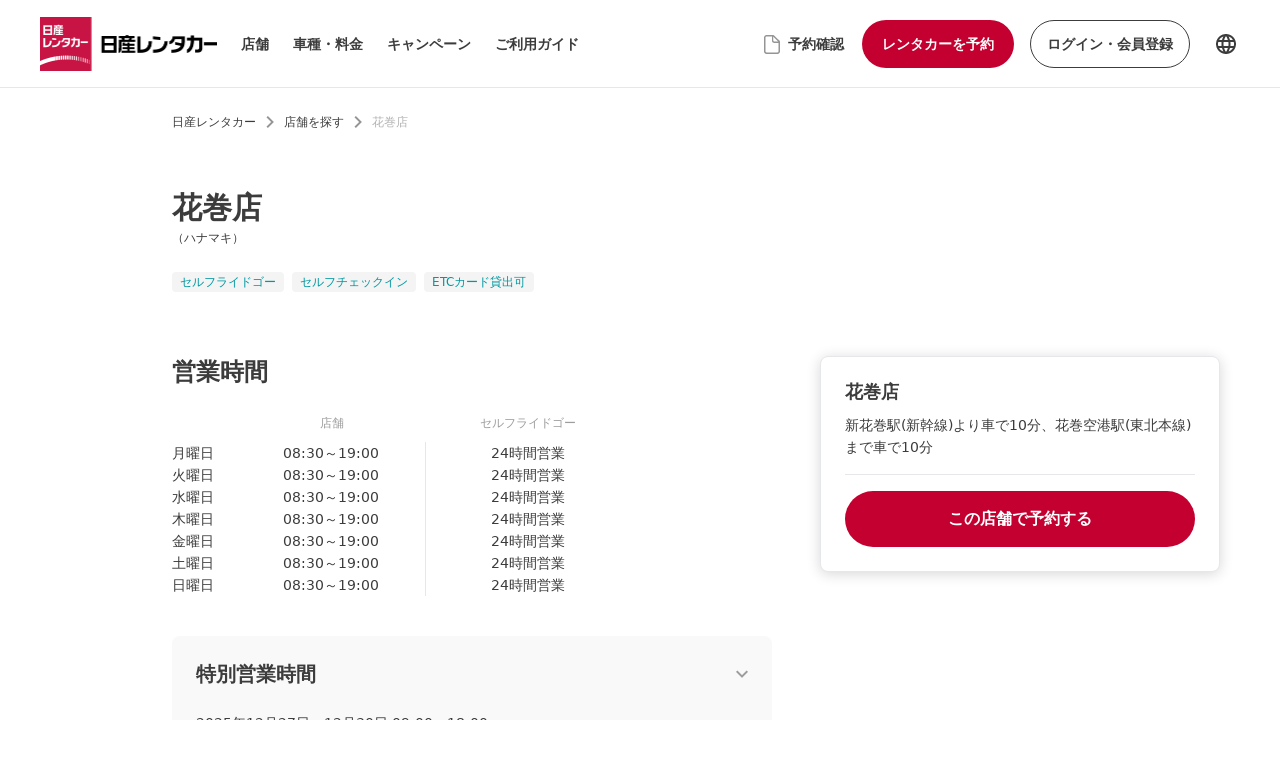

--- FILE ---
content_type: text/html; charset=utf-8
request_url: https://nissan-rentacar.com/shops/3C4E3
body_size: 1331
content:
<!DOCTYPE html><html lang="ja"><head><meta charSet="utf-8"/><meta name="viewport" content="width=device-width"/><link rel="shortcut icon" href="/images/favicon.ico"/><link rel="apple-touch-icon" sizes="180x180" href="/images/apple-touch-icon.png"/><link rel="icon" type="image/png" sizes="32x32" href="/images/favicon-32x32.png"/><link rel="icon" type="image/png" sizes="16x16" href="/images/favicon-16x16.png"/><script defer="">
      (function(w,d,s,l,i){w[l]=w[l]||[];w[l].push({'gtm.start':
      new Date().getTime(),event:'gtm.js'});var f=d.getElementsByTagName(s)[0],
      j=d.createElement(s),dl=l!='dataLayer'?'&l='+l:'';j.async=true;j.src=
      'https://www.googletagmanager.com/gtm.js?id='+i+dl;f.parentNode.insertBefore(j,f);
      })(window,document,'script','dataLayer','GTM-PPM5Q6Z');
      </script><title> | 日産レンタカー</title><meta name="robots" content="index,follow"/><meta name="description" content="日産レンタカー公式予約サイト。リーフやノート e-POWER、セレナからマイクロバスまで幅広い車種をお手頃な料金でご用意！北海道や大阪、沖縄など全国各地の店舗情報やレンタカーの使い方、お得なキャンペーンの情報などもご紹介しています。"/><meta name="twitter:card" content="summary_large_image"/><meta property="og:title" content=" | 日産レンタカー"/><meta property="og:description" content="日産レンタカー公式予約サイト。リーフやノート e-POWER、セレナからマイクロバスまで幅広い車種をお手頃な料金でご用意！北海道や大阪、沖縄など全国各地の店舗情報やレンタカーの使い方、お得なキャンペーンの情報などもご紹介しています。"/><meta property="og:url" content="https://nissan-rentacar.com/shops/3C4E3"/><meta property="og:type" content="website"/><meta property="og:image" content="https://nissan-rentacar.com/ja-seo-logo.png"/><meta property="og:image:alt" content=" | 日産レンタカー"/><meta property="og:locale" content="Ja_JP"/><link rel="canonical" href="https://nissan-rentacar.com/shops/3C4E3"/><meta property="facebook-domain-verification" content="2x85eefyze2rl90powegwjvfjay08q"/><script type="application/ld+json">{"@context":"https://schema.org","@type":"Organization","name":"nissan-rentacar","url":"https://nissan-rentacar.com","logo":"https://nissan-rentacar.com/ja-seo-logo.png"}</script><meta name="next-head-count" content="21"/><link rel="preload" href="/_next/static/css/8d0e7da1ba9775b7.css" as="style"/><link rel="stylesheet" href="/_next/static/css/8d0e7da1ba9775b7.css" data-n-g=""/><noscript data-n-css=""></noscript><script defer="" nomodule="" src="/_next/static/chunks/polyfills-c67a75d1b6f99dc8.js"></script><script defer="" src="/_next/static/chunks/2367.d967f2772893f5ca.js"></script><script src="/_next/static/chunks/webpack-74c1f2e2acf1a0b8.js" defer=""></script><script src="/_next/static/chunks/framework-79bce4a3a540b080.js" defer=""></script><script src="/_next/static/chunks/main-426d49fa29e28d57.js" defer=""></script><script src="/_next/static/chunks/pages/_app-6cd687fccac18cae.js" defer=""></script><script src="/_next/static/chunks/2962-5f23aa997905d065.js" defer=""></script><script src="/_next/static/chunks/pages/shops/%5BshopCode%5D-c34535fc93c7b31c.js" defer=""></script><script src="/_next/static/cvAURD82XdCxSvuhnslwt/_buildManifest.js" defer=""></script><script src="/_next/static/cvAURD82XdCxSvuhnslwt/_ssgManifest.js" defer=""></script></head><body><noscript>
              <iframe
                src="https://www.googletagmanager.com/ns.html?id=GTM-PPM5Q6Z"
                height="0"
                width="0"
                style="display:none;visibility:hidden"
              /></noscript><div id="__next" data-reactroot=""></div><script id="__NEXT_DATA__" type="application/json">{"props":{"pageProps":{"isWebView":false},"__N_SSP":true},"page":"/shops/[shopCode]","query":{"shopCode":"3C4E3"},"buildId":"cvAURD82XdCxSvuhnslwt","isFallback":false,"dynamicIds":[62367],"gssp":true,"locale":"ja","locales":["ja","en","zh","ko","th"],"defaultLocale":"ja","scriptLoader":[]}</script></body></html>

--- FILE ---
content_type: text/css; charset=UTF-8
request_url: https://nissan-rentacar.com/_next/static/css/8d0e7da1ba9775b7.css
body_size: 27081
content:
/* ! tailwindcss v3.0.24 | MIT License | https://tailwindcss.com */*,:after,:before{box-sizing:border-box;border:0 solid #e5e7eb}:after,:before{--tw-content:""}html{line-height:1.5;-webkit-text-size-adjust:100%;-moz-tab-size:4;-o-tab-size:4;tab-size:4;font-family:Hiragino Kaku Gothic ProN,YuGothic,Noto Sans CJK JP,system-ui,-apple-system,Segoe UI,Roboto,Ubuntu,Cantarell,Noto Sans,sans-serif}body{margin:0;line-height:inherit}hr{height:0;color:inherit;border-top-width:1px}abbr:where([title]){-webkit-text-decoration:underline dotted;text-decoration:underline dotted}h1,h2,h3,h4,h5,h6{font-size:inherit;font-weight:inherit}a{color:inherit;text-decoration:inherit}b,strong{font-weight:bolder}code,kbd,pre,samp{font-family:ui-monospace,SFMono-Regular,Menlo,Monaco,Consolas,Liberation Mono,Courier New,monospace;font-size:1em}small{font-size:80%}sub,sup{font-size:75%;line-height:0;position:relative;vertical-align:baseline}sub{bottom:-.25em}sup{top:-.5em}table{text-indent:0;border-color:inherit;border-collapse:collapse}button,input,optgroup,select,textarea{font-family:inherit;font-size:100%;line-height:inherit;color:inherit;margin:0;padding:0}button,select{text-transform:none}[type=button],[type=reset],[type=submit],button{-webkit-appearance:button;background-color:transparent;background-image:none}:-moz-focusring{outline:auto}:-moz-ui-invalid{box-shadow:none}progress{vertical-align:baseline}::-webkit-inner-spin-button,::-webkit-outer-spin-button{height:auto}[type=search]{-webkit-appearance:textfield;outline-offset:-2px}::-webkit-search-decoration{-webkit-appearance:none}::-webkit-file-upload-button{-webkit-appearance:button;font:inherit}summary{display:list-item}blockquote,dd,dl,figure,h1,h2,h3,h4,h5,h6,hr,p,pre{margin:0}fieldset{margin:0}fieldset,legend{padding:0}menu,ol,ul{list-style:none;margin:0;padding:0}textarea{resize:vertical}input::-moz-placeholder,textarea::-moz-placeholder{opacity:1;color:#9ca3af}input:-ms-input-placeholder,textarea:-ms-input-placeholder{opacity:1;color:#9ca3af}input::placeholder,textarea::placeholder{opacity:1;color:#9ca3af}[role=button],button{cursor:pointer}:disabled{cursor:default}audio,canvas,embed,iframe,img,object,svg,video{display:block;vertical-align:middle}img,video{max-width:100%;height:auto}[hidden]{display:none}html{font-size:16px}body{--tw-text-opacity:1;color:rgba(60,60,60,var(--tw-text-opacity))}h1{font-size:1.625rem;line-height:2.5rem}h1,h2{font-weight:700;--tw-text-opacity:1;color:rgba(60,60,60,var(--tw-text-opacity))}h2{font-size:1.5rem;line-height:2rem}h3{font-size:1.25rem;line-height:1.75rem}h3,h4{font-weight:700;--tw-text-opacity:1;color:rgba(60,60,60,var(--tw-text-opacity))}h4{font-size:1.125rem;line-height:1.625rem}h5{font-size:1rem;line-height:1.5rem}.text-bold-38,h5{font-weight:700;--tw-text-opacity:1;color:rgba(60,60,60,var(--tw-text-opacity))}.text-bold-38{font-size:2.375rem;line-height:2.875rem}.text-bold-30{font-size:1.875rem;line-height:2.5rem}.text-bold-24,.text-bold-30{font-weight:700;--tw-text-opacity:1;color:rgba(60,60,60,var(--tw-text-opacity))}.text-bold-24{font-size:1.5rem;line-height:2rem}.text-bold-22{font-size:1.375rem;line-height:1.875rem}.text-bold-20,.text-bold-22{font-weight:700;--tw-text-opacity:1;color:rgba(60,60,60,var(--tw-text-opacity))}.text-bold-20{font-size:1.25rem;line-height:1.75rem}.text-bold-18{font-size:1.125rem;line-height:1.35rem;font-weight:700;--tw-text-opacity:1;color:rgba(60,60,60,var(--tw-text-opacity))}.\!text-bold-14,.text-bold-14{font-size:.875rem;line-height:1.375rem;font-weight:700;--tw-text-opacity:1;color:rgba(60,60,60,var(--tw-text-opacity))}.text-bold-12{font-size:.75rem}.text-bold-11,.text-bold-12{line-height:1.25rem;font-weight:700;--tw-text-opacity:1;color:rgba(60,60,60,var(--tw-text-opacity))}.text-bold-11{font-size:.688rem}.text-bold-10{font-size:.625rem;font-weight:700}.text-bold-10,.text-semibold-12{line-height:1.25rem;--tw-text-opacity:1;color:rgba(60,60,60,var(--tw-text-opacity))}.text-semibold-12{font-size:.75rem;font-weight:600}.text-semibold-16{font-size:1rem;line-height:1.5rem}.text-semibold-16,.text-semibold-18{font-weight:600;--tw-text-opacity:1;color:rgba(60,60,60,var(--tw-text-opacity))}.text-semibold-18{font-size:1.125rem;line-height:1.35rem}.text-bold-16{font-size:1rem;line-height:1.5rem;font-weight:700}.text-bold-16,.text-normal-20{--tw-text-opacity:1;color:rgba(60,60,60,var(--tw-text-opacity))}.text-normal-20{font-size:1.25rem;line-height:1.75rem}.text-normal-16{font-size:1rem;line-height:1.5rem;--tw-text-opacity:1;color:rgba(60,60,60,var(--tw-text-opacity))}.text-normal-14{font-size:.875rem}.text-normal-13,.text-normal-14{line-height:1.375rem;--tw-text-opacity:1;color:rgba(60,60,60,var(--tw-text-opacity))}.text-normal-13{font-size:.813rem}.text-normal-12{font-size:.75rem}.text-normal-10,.text-normal-12{line-height:1.25rem;--tw-text-opacity:1;color:rgba(60,60,60,var(--tw-text-opacity))}.text-normal-10{font-size:.625rem}.emphasize-16,.error-16,.note-16{font-size:1rem;line-height:1.5rem;line-height:1.375;--tw-text-opacity:1;color:rgba(201,59,94,var(--tw-text-opacity))}.link-16{cursor:pointer;font-size:1rem;line-height:1.5rem;--tw-text-opacity:1;color:rgba(0,152,161,var(--tw-text-opacity))}.link-16:hover{-webkit-text-decoration-line:underline;text-decoration-line:underline}.link-14{cursor:pointer;font-size:.875rem;line-height:1.375rem;--tw-text-opacity:1;color:rgba(0,152,161,var(--tw-text-opacity))}.link-14:hover{-webkit-text-decoration-line:underline;text-decoration-line:underline}.link-12{cursor:pointer;font-size:.75rem;line-height:1.25rem;--tw-text-opacity:1;color:rgba(0,152,161,var(--tw-text-opacity))}.link-12:hover{-webkit-text-decoration-line:underline;text-decoration-line:underline}.search-result-shadow{box-shadow:0 3px 6px -4px rgba(0,0,0,.12),0 6px 16px rgba(0,0,0,.08),0 9px 28px 8px rgba(0,0,0,.05)}.text-outline-shadow{text-shadow:2px 2px 0 #fff,-2px 2px 0 #fff,2px -2px 0 #fff,-2px -2px 0 #fff}@media (min-width:936px){h1{font-size:2.25rem;line-height:2.875rem}h1,h2{font-weight:700;--tw-text-opacity:1;color:rgba(60,60,60,var(--tw-text-opacity))}h2{font-size:1.875rem;line-height:2.5rem}h3{font-size:1.5rem;line-height:2rem}h3,h4{font-weight:700;--tw-text-opacity:1;color:rgba(60,60,60,var(--tw-text-opacity))}h4{font-size:1.25rem;line-height:1.75rem}h5{font-size:1.125rem;line-height:1.625rem;font-weight:700;--tw-text-opacity:1;color:rgba(60,60,60,var(--tw-text-opacity))}}*,:after,:before{--tw-translate-x:0;--tw-translate-y:0;--tw-rotate:0;--tw-skew-x:0;--tw-skew-y:0;--tw-scale-x:1;--tw-scale-y:1;--tw-pan-x: ;--tw-pan-y: ;--tw-pinch-zoom: ;--tw-scroll-snap-strictness:proximity;--tw-ordinal: ;--tw-slashed-zero: ;--tw-numeric-figure: ;--tw-numeric-spacing: ;--tw-numeric-fraction: ;--tw-ring-inset: ;--tw-ring-offset-width:0px;--tw-ring-offset-color:#fff;--tw-ring-color:rgba(59,130,246,.5);--tw-ring-offset-shadow:0 0 transparent;--tw-ring-shadow:0 0 transparent;--tw-shadow:0 0 transparent;--tw-shadow-colored:0 0 transparent;--tw-blur: ;--tw-brightness: ;--tw-contrast: ;--tw-grayscale: ;--tw-hue-rotate: ;--tw-invert: ;--tw-saturate: ;--tw-sepia: ;--tw-drop-shadow: ;--tw-backdrop-blur: ;--tw-backdrop-brightness: ;--tw-backdrop-contrast: ;--tw-backdrop-grayscale: ;--tw-backdrop-hue-rotate: ;--tw-backdrop-invert: ;--tw-backdrop-opacity: ;--tw-backdrop-saturate: ;--tw-backdrop-sepia: }.container{width:100%}@media (min-width:768px){.container{max-width:768px}}@media (min-width:976px){.container{max-width:976px}}.prose{color:var(--tw-prose-body);max-width:65ch}.prose :where(p):not(:where([class~=not-prose],[class~=not-prose] *)){margin-top:1.25em;margin-bottom:1.25em}.prose :where([class~=lead]):not(:where([class~=not-prose],[class~=not-prose] *)){color:var(--tw-prose-lead);font-size:1.25em;line-height:1.6;margin-top:1.2em;margin-bottom:1.2em}.prose :where(a):not(:where([class~=not-prose],[class~=not-prose] *)){color:var(--tw-prose-links);text-decoration:underline;font-weight:500}.prose :where(strong):not(:where([class~=not-prose],[class~=not-prose] *)){color:var(--tw-prose-bold);font-weight:600}.prose :where(a strong):not(:where([class~=not-prose],[class~=not-prose] *)){color:inherit}.prose :where(blockquote strong):not(:where([class~=not-prose],[class~=not-prose] *)){color:inherit}.prose :where(thead th strong):not(:where([class~=not-prose],[class~=not-prose] *)){color:inherit}[dir=ltr] .prose :where(ol):not(:where([class~=not-prose],[class~=not-prose] *)){padding-left:1.625em}[dir=rtl] .prose :where(ol):not(:where([class~=not-prose],[class~=not-prose] *)){padding-right:1.625em}.prose :where(ol):not(:where([class~=not-prose],[class~=not-prose] *)){list-style-type:decimal;margin-top:1.25em;margin-bottom:1.25em}.prose :where(ol[type=A]):not(:where([class~=not-prose],[class~=not-prose] *)){list-style-type:upper-alpha}.prose :where(ol[type=a]):not(:where([class~=not-prose],[class~=not-prose] *)){list-style-type:lower-alpha}.prose :where(ol[type=A s]):not(:where([class~=not-prose],[class~=not-prose] *)){list-style-type:upper-alpha}.prose :where(ol[type=a s]):not(:where([class~=not-prose],[class~=not-prose] *)){list-style-type:lower-alpha}.prose :where(ol[type=I]):not(:where([class~=not-prose],[class~=not-prose] *)){list-style-type:upper-roman}.prose :where(ol[type=i]):not(:where([class~=not-prose],[class~=not-prose] *)){list-style-type:lower-roman}.prose :where(ol[type=I s]):not(:where([class~=not-prose],[class~=not-prose] *)){list-style-type:upper-roman}.prose :where(ol[type=i s]):not(:where([class~=not-prose],[class~=not-prose] *)){list-style-type:lower-roman}.prose :where(ol[type="1"]):not(:where([class~=not-prose],[class~=not-prose] *)){list-style-type:decimal}[dir=ltr] .prose :where(ul):not(:where([class~=not-prose],[class~=not-prose] *)){padding-left:1.625em}[dir=rtl] .prose :where(ul):not(:where([class~=not-prose],[class~=not-prose] *)){padding-right:1.625em}.prose :where(ul):not(:where([class~=not-prose],[class~=not-prose] *)){list-style-type:disc;margin-top:1.25em;margin-bottom:1.25em}.prose :where(ol>li):not(:where([class~=not-prose],[class~=not-prose] *))::marker{font-weight:400;color:var(--tw-prose-counters)}.prose :where(ul>li):not(:where([class~=not-prose],[class~=not-prose] *))::marker{color:var(--tw-prose-bullets)}.prose :where(dt):not(:where([class~=not-prose],[class~=not-prose] *)){color:var(--tw-prose-headings);font-weight:600;margin-top:1.25em}.prose :where(hr):not(:where([class~=not-prose],[class~=not-prose] *)){border-color:var(--tw-prose-hr);border-top-width:1px;margin-top:3em;margin-bottom:3em}[dir=ltr] .prose :where(blockquote):not(:where([class~=not-prose],[class~=not-prose] *)){border-left-width:.25rem}[dir=rtl] .prose :where(blockquote):not(:where([class~=not-prose],[class~=not-prose] *)){border-right-width:.25rem}[dir=ltr] .prose :where(blockquote):not(:where([class~=not-prose],[class~=not-prose] *)){border-left-color:var(--tw-prose-quote-borders)}[dir=rtl] .prose :where(blockquote):not(:where([class~=not-prose],[class~=not-prose] *)){border-right-color:var(--tw-prose-quote-borders)}[dir=ltr] .prose :where(blockquote):not(:where([class~=not-prose],[class~=not-prose] *)){padding-left:1em}[dir=rtl] .prose :where(blockquote):not(:where([class~=not-prose],[class~=not-prose] *)){padding-right:1em}.prose :where(blockquote):not(:where([class~=not-prose],[class~=not-prose] *)){font-weight:500;font-style:italic;color:var(--tw-prose-quotes);quotes:"\201C""\201D""\2018""\2019";margin-top:1.6em;margin-bottom:1.6em}.prose :where(blockquote p:first-of-type):not(:where([class~=not-prose],[class~=not-prose] *)):before{content:open-quote}.prose :where(blockquote p:last-of-type):not(:where([class~=not-prose],[class~=not-prose] *)):after{content:close-quote}.prose :where(h1):not(:where([class~=not-prose],[class~=not-prose] *)){color:var(--tw-prose-headings);font-weight:800;font-size:2.25em;margin-top:0;margin-bottom:.8888889em;line-height:1.1111111}.prose :where(h1 strong):not(:where([class~=not-prose],[class~=not-prose] *)){font-weight:900;color:inherit}.prose :where(h2):not(:where([class~=not-prose],[class~=not-prose] *)){color:var(--tw-prose-headings);font-weight:700;font-size:1.5em;margin-top:2em;margin-bottom:1em;line-height:1.3333333}.prose :where(h2 strong):not(:where([class~=not-prose],[class~=not-prose] *)){font-weight:800;color:inherit}.prose :where(h3):not(:where([class~=not-prose],[class~=not-prose] *)){color:var(--tw-prose-headings);font-weight:600;font-size:1.25em;margin-top:1.6em;margin-bottom:.6em;line-height:1.6}.prose :where(h3 strong):not(:where([class~=not-prose],[class~=not-prose] *)){font-weight:700;color:inherit}.prose :where(h4):not(:where([class~=not-prose],[class~=not-prose] *)){color:var(--tw-prose-headings);font-weight:600;margin-top:1.5em;margin-bottom:.5em;line-height:1.5}.prose :where(h4 strong):not(:where([class~=not-prose],[class~=not-prose] *)){font-weight:700;color:inherit}.prose :where(img):not(:where([class~=not-prose],[class~=not-prose] *)){margin-top:2em;margin-bottom:2em}.prose :where(picture):not(:where([class~=not-prose],[class~=not-prose] *)){display:block;margin-top:2em;margin-bottom:2em}.prose :where(video):not(:where([class~=not-prose],[class~=not-prose] *)){margin-top:2em;margin-bottom:2em}[dir=ltr] .prose :where(kbd):not(:where([class~=not-prose],[class~=not-prose] *)){padding-right:.375em}[dir=rtl] .prose :where(kbd):not(:where([class~=not-prose],[class~=not-prose] *)){padding-left:.375em}[dir=ltr] .prose :where(kbd):not(:where([class~=not-prose],[class~=not-prose] *)){padding-left:.375em}[dir=rtl] .prose :where(kbd):not(:where([class~=not-prose],[class~=not-prose] *)){padding-right:.375em}.prose :where(kbd):not(:where([class~=not-prose],[class~=not-prose] *)){font-weight:500;font-family:inherit;color:var(--tw-prose-kbd);box-shadow:0 0 0 1px rgb(var(--tw-prose-kbd-shadows)/10%),0 3px 0 rgb(var(--tw-prose-kbd-shadows)/10%);font-size:.875em;border-radius:.3125rem;padding-top:.1875em;padding-bottom:.1875em}.prose :where(code):not(:where([class~=not-prose],[class~=not-prose] *)){color:var(--tw-prose-code);font-weight:600;font-size:.875em}.prose :where(code):not(:where([class~=not-prose],[class~=not-prose] *)):before{content:"`"}.prose :where(code):not(:where([class~=not-prose],[class~=not-prose] *)):after{content:"`"}.prose :where(a code):not(:where([class~=not-prose],[class~=not-prose] *)){color:inherit}.prose :where(h1 code):not(:where([class~=not-prose],[class~=not-prose] *)){color:inherit}.prose :where(h2 code):not(:where([class~=not-prose],[class~=not-prose] *)){color:inherit;font-size:.875em}.prose :where(h3 code):not(:where([class~=not-prose],[class~=not-prose] *)){color:inherit;font-size:.9em}.prose :where(h4 code):not(:where([class~=not-prose],[class~=not-prose] *)){color:inherit}.prose :where(blockquote code):not(:where([class~=not-prose],[class~=not-prose] *)){color:inherit}.prose :where(thead th code):not(:where([class~=not-prose],[class~=not-prose] *)){color:inherit}[dir=ltr] .prose :where(pre):not(:where([class~=not-prose],[class~=not-prose] *)){padding-right:1.1428571em}[dir=rtl] .prose :where(pre):not(:where([class~=not-prose],[class~=not-prose] *)){padding-left:1.1428571em}[dir=ltr] .prose :where(pre):not(:where([class~=not-prose],[class~=not-prose] *)){padding-left:1.1428571em}[dir=rtl] .prose :where(pre):not(:where([class~=not-prose],[class~=not-prose] *)){padding-right:1.1428571em}.prose :where(pre):not(:where([class~=not-prose],[class~=not-prose] *)){color:var(--tw-prose-pre-code);background-color:var(--tw-prose-pre-bg);overflow-x:auto;font-weight:400;font-size:.875em;line-height:1.7142857;margin-top:1.7142857em;margin-bottom:1.7142857em;border-radius:.375rem;padding-top:.8571429em;padding-bottom:.8571429em}.prose :where(pre code):not(:where([class~=not-prose],[class~=not-prose] *)){background-color:transparent;border-width:0;border-radius:0;padding:0;font-weight:inherit;color:inherit;font-size:inherit;font-family:inherit;line-height:inherit}.prose :where(pre code):not(:where([class~=not-prose],[class~=not-prose] *)):before{content:none}.prose :where(pre code):not(:where([class~=not-prose],[class~=not-prose] *)):after{content:none}.prose :where(table):not(:where([class~=not-prose],[class~=not-prose] *)){width:100%;table-layout:auto;margin-top:2em;margin-bottom:2em;font-size:.875em;line-height:1.7142857}.prose :where(thead):not(:where([class~=not-prose],[class~=not-prose] *)){border-bottom-width:1px;border-bottom-color:var(--tw-prose-th-borders)}[dir=ltr] .prose :where(thead th):not(:where([class~=not-prose],[class~=not-prose] *)){padding-right:.5714286em}[dir=rtl] .prose :where(thead th):not(:where([class~=not-prose],[class~=not-prose] *)){padding-left:.5714286em}[dir=ltr] .prose :where(thead th):not(:where([class~=not-prose],[class~=not-prose] *)){padding-left:.5714286em}[dir=rtl] .prose :where(thead th):not(:where([class~=not-prose],[class~=not-prose] *)){padding-right:.5714286em}.prose :where(thead th):not(:where([class~=not-prose],[class~=not-prose] *)){color:var(--tw-prose-headings);font-weight:600;vertical-align:bottom;padding-bottom:.5714286em}.prose :where(tbody tr):not(:where([class~=not-prose],[class~=not-prose] *)){border-bottom-width:1px;border-bottom-color:var(--tw-prose-td-borders)}.prose :where(tbody tr:last-child):not(:where([class~=not-prose],[class~=not-prose] *)){border-bottom-width:0}.prose :where(tbody td):not(:where([class~=not-prose],[class~=not-prose] *)){vertical-align:baseline}.prose :where(tfoot):not(:where([class~=not-prose],[class~=not-prose] *)){border-top-width:1px;border-top-color:var(--tw-prose-th-borders)}.prose :where(tfoot td):not(:where([class~=not-prose],[class~=not-prose] *)){vertical-align:top}[dir=ltr] .prose :where(th,td):not(:where([class~=not-prose],[class~=not-prose] *)){text-align:left}[dir=rtl] .prose :where(th,td):not(:where([class~=not-prose],[class~=not-prose] *)){text-align:right}.prose :where(figure>*):not(:where([class~=not-prose],[class~=not-prose] *)){margin-top:0;margin-bottom:0}.prose :where(figcaption):not(:where([class~=not-prose],[class~=not-prose] *)){color:var(--tw-prose-captions);font-size:.875em;line-height:1.4285714;margin-top:.8571429em}.prose{--tw-prose-body:#374151;--tw-prose-headings:#111827;--tw-prose-lead:#4b5563;--tw-prose-links:#111827;--tw-prose-bold:#111827;--tw-prose-counters:#6b7280;--tw-prose-bullets:#d1d5db;--tw-prose-hr:#e5e7eb;--tw-prose-quotes:#111827;--tw-prose-quote-borders:#e5e7eb;--tw-prose-captions:#6b7280;--tw-prose-kbd:#111827;--tw-prose-kbd-shadows:17 24 39;--tw-prose-code:#111827;--tw-prose-pre-code:#e5e7eb;--tw-prose-pre-bg:#1f2937;--tw-prose-th-borders:#d1d5db;--tw-prose-td-borders:#e5e7eb;--tw-prose-invert-body:#d1d5db;--tw-prose-invert-headings:#fff;--tw-prose-invert-lead:#9ca3af;--tw-prose-invert-links:#fff;--tw-prose-invert-bold:#fff;--tw-prose-invert-counters:#9ca3af;--tw-prose-invert-bullets:#4b5563;--tw-prose-invert-hr:#374151;--tw-prose-invert-quotes:#f3f4f6;--tw-prose-invert-quote-borders:#374151;--tw-prose-invert-captions:#9ca3af;--tw-prose-invert-kbd:#fff;--tw-prose-invert-kbd-shadows:255 255 255;--tw-prose-invert-code:#fff;--tw-prose-invert-pre-code:#d1d5db;--tw-prose-invert-pre-bg:rgba(0,0,0,.5);--tw-prose-invert-th-borders:#4b5563;--tw-prose-invert-td-borders:#374151;font-size:1rem;line-height:1.75}.prose :where(picture>img):not(:where([class~=not-prose],[class~=not-prose] *)){margin-top:0;margin-bottom:0}.prose :where(li):not(:where([class~=not-prose],[class~=not-prose] *)){margin-top:.5em;margin-bottom:.5em}[dir=ltr] .prose :where(ol>li):not(:where([class~=not-prose],[class~=not-prose] *)){padding-left:.375em}[dir=rtl] .prose :where(ol>li):not(:where([class~=not-prose],[class~=not-prose] *)){padding-right:.375em}[dir=ltr] .prose :where(ul>li):not(:where([class~=not-prose],[class~=not-prose] *)){padding-left:.375em}[dir=rtl] .prose :where(ul>li):not(:where([class~=not-prose],[class~=not-prose] *)){padding-right:.375em}.prose :where(.prose>ul>li p):not(:where([class~=not-prose],[class~=not-prose] *)){margin-top:.75em;margin-bottom:.75em}.prose :where(.prose>ul>li>p:first-child):not(:where([class~=not-prose],[class~=not-prose] *)){margin-top:1.25em}.prose :where(.prose>ul>li>p:last-child):not(:where([class~=not-prose],[class~=not-prose] *)){margin-bottom:1.25em}.prose :where(.prose>ol>li>p:first-child):not(:where([class~=not-prose],[class~=not-prose] *)){margin-top:1.25em}.prose :where(.prose>ol>li>p:last-child):not(:where([class~=not-prose],[class~=not-prose] *)){margin-bottom:1.25em}.prose :where(ul ul,ul ol,ol ul,ol ol):not(:where([class~=not-prose],[class~=not-prose] *)){margin-top:.75em;margin-bottom:.75em}.prose :where(dl):not(:where([class~=not-prose],[class~=not-prose] *)){margin-top:1.25em;margin-bottom:1.25em}[dir=ltr] .prose :where(dd):not(:where([class~=not-prose],[class~=not-prose] *)){padding-left:1.625em}[dir=rtl] .prose :where(dd):not(:where([class~=not-prose],[class~=not-prose] *)){padding-right:1.625em}.prose :where(dd):not(:where([class~=not-prose],[class~=not-prose] *)){margin-top:.5em}.prose :where(hr+*):not(:where([class~=not-prose],[class~=not-prose] *)){margin-top:0}.prose :where(h2+*):not(:where([class~=not-prose],[class~=not-prose] *)){margin-top:0}.prose :where(h3+*):not(:where([class~=not-prose],[class~=not-prose] *)){margin-top:0}.prose :where(h4+*):not(:where([class~=not-prose],[class~=not-prose] *)){margin-top:0}[dir=ltr] .prose :where(thead th:first-child):not(:where([class~=not-prose],[class~=not-prose] *)){padding-left:0}[dir=rtl] .prose :where(thead th:first-child):not(:where([class~=not-prose],[class~=not-prose] *)){padding-right:0}[dir=ltr] .prose :where(thead th:last-child):not(:where([class~=not-prose],[class~=not-prose] *)){padding-right:0}[dir=rtl] .prose :where(thead th:last-child):not(:where([class~=not-prose],[class~=not-prose] *)){padding-left:0}[dir=ltr] .prose :where(tbody td,tfoot td):not(:where([class~=not-prose],[class~=not-prose] *)){padding-right:.5714286em}[dir=rtl] .prose :where(tbody td,tfoot td):not(:where([class~=not-prose],[class~=not-prose] *)){padding-left:.5714286em}[dir=ltr] .prose :where(tbody td,tfoot td):not(:where([class~=not-prose],[class~=not-prose] *)){padding-left:.5714286em}[dir=rtl] .prose :where(tbody td,tfoot td):not(:where([class~=not-prose],[class~=not-prose] *)){padding-right:.5714286em}.prose :where(tbody td,tfoot td):not(:where([class~=not-prose],[class~=not-prose] *)){padding-top:.5714286em;padding-bottom:.5714286em}[dir=ltr] .prose :where(tbody td:first-child,tfoot td:first-child):not(:where([class~=not-prose],[class~=not-prose] *)){padding-left:0}[dir=rtl] .prose :where(tbody td:first-child,tfoot td:first-child):not(:where([class~=not-prose],[class~=not-prose] *)){padding-right:0}[dir=ltr] .prose :where(tbody td:last-child,tfoot td:last-child):not(:where([class~=not-prose],[class~=not-prose] *)){padding-right:0}[dir=rtl] .prose :where(tbody td:last-child,tfoot td:last-child):not(:where([class~=not-prose],[class~=not-prose] *)){padding-left:0}.prose :where(figure):not(:where([class~=not-prose],[class~=not-prose] *)){margin-top:2em;margin-bottom:2em}.prose :where(.prose>:first-child):not(:where([class~=not-prose],[class~=not-prose] *)){margin-top:0}.prose :where(.prose>:last-child):not(:where([class~=not-prose],[class~=not-prose] *)){margin-bottom:0}.pointer-events-none{pointer-events:none}.static{position:static}.fixed{position:fixed}.absolute{position:absolute}.relative{position:relative}.sticky{position:sticky}.inset-x-0{left:0;right:0}.inset-y-0{top:0;bottom:0}.top-0{top:0}.top-9{top:2.25rem}.left-1\.5{left:.375rem}.left-1{left:.25rem}.right-0{right:0}.bottom-\[54px\]{bottom:54px}.left-0{left:0}.bottom-11{bottom:2.75rem}.right-5{right:1.25rem}.bottom-\[-9px\]{bottom:-9px}.bottom-8{bottom:2rem}.bottom-0{bottom:0}.right-2{right:.5rem}.top-\[62\%\]{top:62%}.bottom-6{bottom:1.5rem}.right-6{right:1.5rem}.left-\[100\%\]{left:100%}.left-2{left:.5rem}.bottom-14{bottom:3.5rem}.right-4{right:1rem}.top-\[28px\]{top:28px}.top-\[48px\]{top:48px}.top-\[60px\]{top:60px}.top-\[72px\]{top:72px}.top-\[38px\]{top:38px}.top-1{top:.25rem}.bottom-2{bottom:.5rem}.right-7{right:1.75rem}.top-2\.5{top:.625rem}.top-2{top:.5rem}.top-4{top:1rem}.-left-4{left:-1rem}.left-\[calc\(50\%-60px\)\]{left:calc(50% - 60px)}.left-\[calc\(50\%-240px\)\]{left:calc(50% - 240px)}.top-\[15px\]{top:15px}.left-\[calc\(50\%\+125px\)\]{left:calc(50% + 125px)}.right-\[10px\]{right:10px}.top-\[calc\(50\%-6\.5rem\)\]{top:calc(50% - 6.5rem)}.bottom-24{bottom:6rem}.left-\[-16px\]{left:-16px}.top-6{top:1.5rem}.top-\[-56px\]{top:-56px}.left-\[-54px\]{left:-54px}.top-\[-49px\]{top:-49px}.left-\[-40px\]{left:-40px}.right-8{right:2rem}.top-\[6px\]{top:6px}.top-\[70px\]{top:70px}.right-\[12px\]{right:12px}.top-\[125px\]{top:125px}.right-\[-4px\]{right:-4px}.bottom-\[80px\]{bottom:80px}.right-\[40px\]{right:40px}.top-\[122px\]{top:122px}.left-\[8px\]{left:8px}.bottom-\[75px\]{bottom:75px}.right-\[140px\]{right:140px}.right-\[120px\]{right:120px}.bottom-\[25px\]{bottom:25px}.left-\[146px\]{left:146px}.left-\[130px\]{left:130px}.top-\[175px\]{top:175px}.left-\[-4px\]{left:-4px}.bottom-\[20px\]{bottom:20px}.left-\[68px\]{left:68px}.left-\[52px\]{left:52px}.bottom-\[16px\]{bottom:16px}.-left-\[4px\]{left:-4px}.left-\[0px\]{left:0}.top-\[20px\]{top:20px}.-right-\[5px\]{right:-5px}.top-\[76px\]{top:76px}.right-\[32px\]{right:32px}.right-\[35px\]{right:35px}.right-\[38px\]{right:38px}.left-\[72px\]{left:72px}.right-\[111px\]{right:111px}.left-\[114px\]{left:114px}.left-\[4px\]{left:4px}.bottom-\[6px\]{bottom:6px}.left-\[58px\]{left:58px}.bottom-\[12px\]{bottom:12px}.-left-\[2px\]{left:-2px}.left-\[10px\]{left:10px}.bottom-\[50\%\]{bottom:50%}.left-\[50\%\]{left:50%}.left-\[calc\(50\%-179\.5px\)\]{left:calc(50% - 179.5px)}.-right-0{right:0}.-top-2{top:-.5rem}.top-0\.5{top:.125rem}.bottom-4{bottom:1rem}.top-\[50px\]{top:50px}.top-\[84px\]{top:84px}.top-\[40px\]{top:40px}.-right-\[8\.75rem\]{right:-8.75rem}.-top-\[12\.5rem\]{top:-12.5rem}.top-1\/2{top:50%}.top-\[-0\.75rem\]{top:-.75rem}.-top-\[72px\]{top:-72px}.top-\[75px\]{top:75px}.bottom-\[10px\]{bottom:10px}.top-\[200px\]{top:200px}.left-\[45\%\]{left:45%}.top-\[12\.5rem\]{top:12.5rem}.bottom-3{bottom:.75rem}.top-\[-5rem\]{top:-5rem}.bottom-10{bottom:2.5rem}.bottom-\[-2rem\]{bottom:-2rem}.right-\[7\.5\%\]{right:7.5%}.top-\[3\.375rem\]{top:3.375rem}.top-10{top:2.5rem}.top-\[90px\]{top:90px}.top-\[86px\]{top:86px}.bottom-\[24px\]{bottom:24px}.left-\[10\%\]{left:10%}.left-\[35\%\]{left:35%}.left-\[400px\]{left:400px}.\!left-0{left:0!important}.left-\[26rem\]{left:26rem}.left-\[2rem\]{left:2rem}.top-\[54px\]{top:54px}.z-\[-1\]{z-index:-1}.z-10{z-index:10}.z-1000004{z-index:1000004}.z-1000003{z-index:1000003}.z-50{z-index:50}.z-30{z-index:30}.z-1000005{z-index:1000005}.z-1000002{z-index:1000002}.z-1000001{z-index:1000001}.z-20{z-index:20}.-z-10{z-index:-10}.col-span-3{grid-column:span 3/span 3}.col-start-3{grid-column-start:3}.row-end-1{grid-row-end:1}.float-right{float:right}.clear-both{clear:both}.m-0{margin:0}.m-auto{margin:auto}.m-6{margin:1.5rem}.m-4{margin:1rem}.mx-auto{margin-left:auto;margin-right:auto}.my-4{margin-top:1rem;margin-bottom:1rem}.mx-\[0\.813rem\]{margin-left:.813rem;margin-right:.813rem}.my-6{margin-top:1.5rem;margin-bottom:1.5rem}.mx-\[1\.219rem\]{margin-left:1.219rem;margin-right:1.219rem}.mx-4{margin-left:1rem;margin-right:1rem}.mx-0{margin-left:0;margin-right:0}.my-2{margin-top:.5rem;margin-bottom:.5rem}.mx-6{margin-left:1.5rem;margin-right:1.5rem}.my-14{margin-top:3.5rem;margin-bottom:3.5rem}.mx-10{margin-left:2.5rem;margin-right:2.5rem}.my-56{margin-top:14rem;margin-bottom:14rem}.mx-8{margin-left:2rem;margin-right:2rem}.\!mx-0{margin-left:0!important;margin-right:0!important}.mx-2{margin-left:.5rem;margin-right:.5rem}.mx-3{margin-left:.75rem;margin-right:.75rem}.mx-\[0\.625rem\]{margin-left:.625rem;margin-right:.625rem}.my-3{margin-top:.75rem;margin-bottom:.75rem}.mx-1{margin-left:.25rem;margin-right:.25rem}.mx-\[-15px\]{margin-left:-15px;margin-right:-15px}.-mx-4{margin-left:-1rem;margin-right:-1rem}.my-5{margin-top:1.25rem;margin-bottom:1.25rem}.my-12{margin-top:3rem;margin-bottom:3rem}.mx-20{margin-left:5rem;margin-right:5rem}.mx-5{margin-left:1.25rem;margin-right:1.25rem}.mx-11{margin-left:2.75rem;margin-right:2.75rem}.my-auto{margin-top:auto;margin-bottom:auto}.my-10{margin-top:2.5rem;margin-bottom:2.5rem}.my-8{margin-top:2rem;margin-bottom:2rem}.mx-\[-1rem\]{margin-left:-1rem;margin-right:-1rem}.mx-14{margin-left:3.5rem;margin-right:3.5rem}.my-7{margin-top:1.75rem;margin-bottom:1.75rem}.my-1{margin-top:.25rem;margin-bottom:.25rem}.my-16{margin-top:4rem;margin-bottom:4rem}.my-1\.5{margin-top:.375rem;margin-bottom:.375rem}.my-\[2px\]{margin-top:2px;margin-bottom:2px}.my-0{margin-top:0;margin-bottom:0}.mt-16{margin-top:4rem}.mt-8{margin-top:2rem}.mt-4{margin-top:1rem}.mt-0{margin-top:0}.mt-20{margin-top:5rem}.mb-6{margin-bottom:1.5rem}.mt-6{margin-top:1.5rem}.mt-1{margin-top:.25rem}.mb-\[4\.5rem\]{margin-bottom:4.5rem}.mr-1{margin-right:.25rem}.ml-\[1\.188rem\]{margin-left:1.188rem}.mt-\[4\.625rem\]{margin-top:4.625rem}.mt-2{margin-top:.5rem}.mt-10{margin-top:2.5rem}.mr-6{margin-right:1.5rem}.mr-2{margin-right:.5rem}.mr-0{margin-right:0}.mb-10{margin-bottom:2.5rem}.mt-\[1\.625rem\]{margin-top:1.625rem}.mt-\[0\.813rem\]{margin-top:.813rem}.mt-\[1\.063rem\]{margin-top:1.063rem}.mb-\[3\.5rem\]{margin-bottom:3.5rem}.mt-\[1\.125rem\]{margin-top:1.125rem}.mb-4{margin-bottom:1rem}.ml-2{margin-left:.5rem}.mb-\[5\.625rem\]{margin-bottom:5.625rem}.mb-2{margin-bottom:.5rem}.mr-2\.5{margin-right:.625rem}.mt-14{margin-top:3.5rem}.mt-\[2px\]{margin-top:2px}.mr-\[10px\]{margin-right:10px}.-mt-\[3px\]{margin-top:-3px}.mt-\[-10px\]{margin-top:-10px}.ml-4{margin-left:1rem}.ml-\[2px\]{margin-left:2px}.mr-\[2px\]{margin-right:2px}.mt-\[1px\]{margin-top:1px}.ml-3{margin-left:.75rem}.ml-6{margin-left:1.5rem}.mr-28{margin-right:7rem}.mb-1{margin-bottom:.25rem}.ml-1{margin-left:.25rem}.-ml-1\.5{margin-left:-.375rem}.-ml-1{margin-left:-.25rem}.mt-1\.5{margin-top:.375rem}.ml-0{margin-left:0}.mt-\[10px\]{margin-top:10px}.-mr-1{margin-right:-.25rem}.mb-5{margin-bottom:1.25rem}.mb-16{margin-bottom:4rem}.mb-3{margin-bottom:.75rem}.mb-8{margin-bottom:2rem}.ml-\[1\.121rem\]{margin-left:1.121rem}.mt-5{margin-top:1.25rem}.mr-8{margin-right:2rem}.mt-4\.5{margin-top:1.125rem}.ml-\[-10px\]{margin-left:-10px}.-mt-\[2px\]{margin-top:-2px}.ml-\[-6px\]{margin-left:-6px}.mt-2\.5{margin-top:.625rem}.mr-4{margin-right:1rem}.mt-3{margin-top:.75rem}.ml-\[calc\(50\%-50vw\)\]{margin-left:calc(50% - 50vw)}.mr-\[calc\(50\%-50vw\)\]{margin-right:calc(50% - 50vw)}.ml-2\.5{margin-left:.625rem}.mb-\[-1px\]{margin-bottom:-1px}.mr-3{margin-right:.75rem}.ml-\[11\.5px\]{margin-left:11.5px}.mt-\[26px\]{margin-top:26px}.mt-12{margin-top:3rem}.mt-0\.5{margin-top:.125rem}.ml-5{margin-left:1.25rem}.-mt-2{margin-top:-.5rem}.mt-\[0\.625rem\]{margin-top:.625rem}.ml-auto{margin-left:auto}.mt-3\.5{margin-top:.875rem}.mr-\[6px\]{margin-right:6px}.-mt-3{margin-top:-.75rem}.mt-\[4\.563rem\]{margin-top:4.563rem}.\!-mt-2{margin-top:-.5rem!important}.ml-\[-8px\]{margin-left:-8px}.mr-\[4\.75rem\]{margin-right:4.75rem}.ml-\[6px\]{margin-left:6px}.mb-0{margin-bottom:0}.ml-8{margin-left:2rem}.\!mt-8{margin-top:2rem!important}.\!mt-0{margin-top:0!important}.mr-12{margin-right:3rem}.mr-9{margin-right:2.25rem}.mt-7{margin-top:1.75rem}.ml-\[10px\]{margin-left:10px}.mr-0\.5{margin-right:.125rem}.mt-\[1\.188rem\]{margin-top:1.188rem}.mr-\[1\.375rem\]{margin-right:1.375rem}.mt-\[6px\]{margin-top:6px}.mb-2\.5{margin-bottom:.625rem}.mr-\[4rem\]{margin-right:4rem}.mr-\[1\.625rem\]{margin-right:1.625rem}.mr-5{margin-right:1.25rem}.mr-\[1\.875rem\]{margin-right:1.875rem}.mr-\[1\.125rem\]{margin-right:1.125rem}.mt-9{margin-top:2.25rem}.mb-1\.5{margin-bottom:.375rem}.mt-\[0\.375rem\]{margin-top:.375rem}.mt-auto{margin-top:auto}.mt-\[103px\]{margin-top:103px}.ml-1\.5{margin-left:.375rem}.mr-\[11px\]{margin-right:11px}.mt-\[-0\.5rem\]{margin-top:-.5rem}.mt-\[80px\]{margin-top:80px}.ml-\[360px\]{margin-left:360px}.mb-20{margin-bottom:5rem}.mb-\[20px\]{margin-bottom:20px}.mr-3\.5{margin-right:.875rem}.ml-\[0\.406rem\]{margin-left:.406rem}.mb-0\.5{margin-bottom:.125rem}.mb-12{margin-bottom:3rem}.mb-14{margin-bottom:3.5rem}.-mt-4{margin-top:-1rem}.mt-\[3\.25rem\]{margin-top:3.25rem}.mb-\[22px\]{margin-bottom:22px}.ml-0\.5{margin-left:.125rem}.ml-\[38px\]{margin-left:38px}.mb-\[18px\]{margin-bottom:18px}.-ml-2{margin-left:-.5rem}.mb-\[6px\]{margin-bottom:6px}.mt-\[2\.5rem\]{margin-top:2.5rem}.mr-11{margin-right:2.75rem}.\!mt-6{margin-top:1.5rem!important}.mb-\[10px\]{margin-bottom:10px}.mb-9{margin-bottom:2.25rem}.-mt-6{margin-top:-1.5rem}.mr-10{margin-right:2.5rem}.mb-\[0\.875rem\]{margin-bottom:.875rem}.mt-\[1\.375rem\]{margin-top:1.375rem}.mt-\[60px\]{margin-top:60px}.ml-\[-3px\]{margin-left:-3px}.mb-24{margin-bottom:6rem}.mb-\[5\.813rem\]{margin-bottom:5.813rem}.mb-\[72px\]{margin-bottom:72px}.mt-11{margin-top:2.75rem}.mt-\[2\.063rem\]{margin-top:2.063rem}.mt-\[14px\]{margin-top:14px}.mt-\[40px\]{margin-top:40px}.mt-\[4\.5rem\]{margin-top:4.5rem}.ml-12{margin-left:3rem}.mb-\[2px\]{margin-bottom:2px}.mb-\[28px\]{margin-bottom:28px}.mb-\[2\.375rem\]{margin-bottom:2.375rem}.ml-\[1\.125rem\]{margin-left:1.125rem}.mb-\[38px\]{margin-bottom:38px}.mt-\[18px\]{margin-top:18px}.mt-\[-1\.5rem\]{margin-top:-1.5rem}.ml-\[-1rem\]{margin-left:-1rem}.mt-\[-2\.5rem\]{margin-top:-2.5rem}.mt-\[88px\]{margin-top:88px}.mt-\[20px\]{margin-top:20px}.ml-28{margin-left:7rem}.mt-28{margin-top:7rem}.mb-\[2\.25rem\]{margin-bottom:2.25rem}.mb-\[96px\]{margin-bottom:96px}.mt-\[9px\]{margin-top:9px}.mt-\[25px\]{margin-top:25px}.mt-\[7\.563rem\]{margin-top:7.563rem}.mt-\[3px\]{margin-top:3px}.mt-\[1\.313rem\]{margin-top:1.313rem}.mt-\[54px\]{margin-top:54px}.ml-10{margin-left:2.5rem}.mt-\[48px\]{margin-top:48px}.mt-\[47px\]{margin-top:47px}.\!mt-4{margin-top:1rem!important}.mr-auto{margin-right:auto}.ml-\[0\.375rem\]{margin-left:.375rem}.mt-\[0\.563rem\]{margin-top:.563rem}.mt-\[0\.188rem\]{margin-top:.188rem}.mb-\[0\.188rem\]{margin-bottom:.188rem}.block{display:block}.inline-block{display:inline-block}.inline{display:inline}.flex{display:flex}.inline-flex{display:inline-flex}.table{display:table}.table-cell{display:table-cell}.flow-root{display:flow-root}.grid{display:grid}.contents{display:contents}.hidden{display:none}.aspect-\[296\/178\]{aspect-ratio:296/178}.aspect-\[300\/210\]{aspect-ratio:300/210}.aspect-\[250\/158\]{aspect-ratio:250/158}.aspect-\[450\/275\]{aspect-ratio:450/275}.aspect-\[343\/192\]{aspect-ratio:343/192}.aspect-\[300\/205\]{aspect-ratio:300/205}.aspect-\[343\/146\]{aspect-ratio:343/146}.aspect-\[343\/200\]{aspect-ratio:343/200}.aspect-\[343\/147\]{aspect-ratio:343/147}.aspect-\[166\.6\/100\.51\]{aspect-ratio:166.6/100.51}.aspect-\[295\/178\]{aspect-ratio:295/178}.aspect-\[375\/265\]{aspect-ratio:375/265}.aspect-\[450\/315\]{aspect-ratio:450/315}.aspect-\[319\/178\]{aspect-ratio:319/178}.aspect-\[280\/258\]{aspect-ratio:280/258}.aspect-\[279\/100\]{aspect-ratio:279/100}.aspect-\[311\/120\]{aspect-ratio:311/120}.aspect-\[311\/213\]{aspect-ratio:311/213}.aspect-\[279\/97\]{aspect-ratio:279/97}.aspect-\[375\/400\]{aspect-ratio:375/400}.aspect-\[681\/795\]{aspect-ratio:681/795}.aspect-\[187\/18\]{aspect-ratio:187/18}.aspect-square{aspect-ratio:1/1}.aspect-\[109\/24\]{aspect-ratio:109/24}.aspect-\[478\/134\]{aspect-ratio:478/134}.h-\[695px\]{height:695px}.h-\[1\.375rem\]{height:1.375rem}.h-\[4rem\]{height:4rem}.h-\[18\.688rem\]{height:18.688rem}.h-\[calc\(100vh-379px\)\]{height:calc(100vh - 379px)}.h-\[411px\]{height:411px}.h-\[30px\]{height:30px}.h-\[178px\]{height:178px}.h-3{height:.75rem}.h-14{height:3.5rem}.h-12{height:3rem}.h-8{height:2rem}.h-\[3\.125rem\]{height:3.125rem}.h-\[50px\]{height:50px}.h-\[20px\]{height:20px}.h-10{height:2.5rem}.h-full{height:100%}.h-\[72px\]{height:72px}.h-\[58px\]{height:58px}.h-5{height:1.25rem}.h-11{height:2.75rem}.h-2{height:.5rem}.h-\[290px\]{height:290px}.h-auto{height:auto}.h-\[0\.884rem\]{height:.884rem}.h-7{height:1.75rem}.h-\[38px\]{height:38px}.h-\[54px\]{height:54px}.h-\[118px\]{height:118px}.h-20{height:5rem}.h-6{height:1.5rem}.h-\[3\.625rem\]{height:3.625rem}.h-28{height:7rem}.h-24{height:6rem}.h-\[86px\]{height:86px}.h-4{height:1rem}.\!h-\[30px\]{height:30px!important}.h-\[4\.25rem\]{height:4.25rem}.h-\[25rem\]{height:25rem}.h-\[6px\]{height:6px}.h-\[16px\]{height:16px}.h-\[76px\]{height:76px}.h-\[64px\]{height:64px}.h-\[100px\]{height:100px}.h-\[95px\]{height:95px}.h-\[120px\]{height:120px}.h-\[78px\]{height:78px}.h-\[74px\]{height:74px}.h-9{height:2.25rem}.h-\[28px\]{height:28px}.h-\[22px\]{height:22px}.h-\[180px\]{height:180px}.h-\[260px\]{height:260px}.h-16{height:4rem}.h-\[31px\]{height:31px}.h-2\.5{height:.625rem}.h-\[14px\]{height:14px}.h-\[6\.5rem\]{height:6.5rem}.h-40{height:10rem}.h-\[10px\]{height:10px}.h-\[4\.5rem\]{height:4.5rem}.h-\[3\.375rem\]{height:3.375rem}.h-fit{height:-moz-fit-content;height:fit-content}.h-\[1\.875rem\]{height:1.875rem}.h-\[3\.75rem\]{height:3.75rem}.h-\[62vh\]{height:62vh}.h-\[80px\]{height:80px}.h-\[3\.25rem\]{height:3.25rem}.h-\[70vh\]{height:70vh}.h-\[12\.875rem\]{height:12.875rem}.h-\[56px\]{height:56px}.h-\[83px\]{height:83px}.h-\[341px\]{height:341px}.h-\[45px\]{height:45px}.h-\[68px\]{height:68px}.h-\[13px\]{height:13px}.h-\[32px\]{height:32px}.h-\[10rem\]{height:10rem}.h-\[36px\]{height:36px}.h-\[52px\]{height:52px}.h-\[75px\]{height:75px}.h-\[111px\]{height:111px}.h-\[60px\]{height:60px}.h-\[44px\]{height:44px}.h-\[79px\]{height:79px}.h-\[160px\]{height:160px}.h-\[4\.43rem\]{height:4.43rem}.h-\[1\.821rem\]{height:1.821rem}.h-\[24px\]{height:24px}.h-\[300px\]{height:300px}.h-80{height:20rem}.h-\[calc\(100vh-143px\)\]{height:calc(100vh - 143px)}.h-\[258px\]{height:258px}.h-screen{height:100vh}.h-\[1px\]{height:1px}.h-\[186px\]{height:186px}.h-\[206px\]{height:206px}.h-\[6\.125rem\]{height:6.125rem}.h-\[3\.5rem\]{height:3.5rem}.h-\[12\.688rem\]{height:12.688rem}.h-\[104px\]{height:104px}.h-\[48px\]{height:48px}.h-\[224px\]{height:224px}.h-\[84px\]{height:84px}.h-\[85px\]{height:85px}.h-\[144px\]{height:144px}.h-\[105px\]{height:105px}.h-\[99px\]{height:99px}.h-\[46px\]{height:46px}.h-\[12\.063rem\]{height:12.063rem}.h-\[2\.25rem\]{height:2.25rem}.h-\[752px\]{height:752px}.h-\[49\.688rem\]{height:49.688rem}.h-\[20\.313rem\]{height:20.313rem}.h-\[200px\]{height:200px}.h-\[5px\]{height:5px}.h-\[418px\]{height:418px}.h-\[2rem\]{height:2rem}.h-\[70px\]{height:70px}.h-\[240px\]{height:240px}.h-\[150px\]{height:150px}.h-\[117px\]{height:117px}.h-\[109px\]{height:109px}.h-\[15px\]{height:15px}.h-\[195px\]{height:195px}.h-\[12\.5rem\]{height:12.5rem}.h-\[10\.5rem\]{height:10.5rem}.h-\[1\.125rem\]{height:1.125rem}.h-\[12\.313rem\]{height:12.313rem}.h-\[8\.75rem\]{height:8.75rem}.h-\[116px\]{height:116px}.h-\[128px\]{height:128px}.h-\[61px\]{height:61px}.h-\[127px\]{height:127px}.h-\[126px\]{height:126px}.h-\[96px\]{height:96px}.h-\[135px\]{height:135px}.h-\[132px\]{height:132px}.h-\[2\.563rem\]{height:2.563rem}.h-\[7rem\]{height:7rem}.h-\[5\.25rem\]{height:5.25rem}.h-\[6\.25rem\]{height:6.25rem}.h-\[4\.875rem\]{height:4.875rem}.h-\[267px\]{height:267px}.h-\[400px\]{height:400px}.h-\[8\.25rem\]{height:8.25rem}.h-\[16\.25rem\]{height:16.25rem}.h-max{height:-moz-max-content;height:max-content}.h-72{height:18rem}.h-\[55px\]{height:55px}.h-\[376px\]{height:376px}.h-\[482px\]{height:482px}.h-\[7\.875rem\]{height:7.875rem}.h-\[10\.875rem\]{height:10.875rem}.h-\[3\.875rem\]{height:3.875rem}.h-\[5\.75rem\]{height:5.75rem}.h-\[5\.625rem\]{height:5.625rem}.h-\[22\.458rem\]{height:22.458rem}.h-\[23\.688rem\]{height:23.688rem}.h-\[37\.305rem\]{height:37.305rem}.h-\[5rem\]{height:5rem}.h-\[3\.438rem\]{height:3.438rem}.h-\[560px\]{height:560px}.h-\[720px\]{height:720px}.h-\[47px\]{height:47px}.h-\[124px\]{height:124px}.h-\[30rem\]{height:30rem}.h-\[9\.25rem\]{height:9.25rem}.h-\[40px\]{height:40px}.h-\[7\.5rem\]{height:7.5rem}.h-\[13\.75rem\]{height:13.75rem}.h-\[480px\]{height:480px}.h-\[660px\]{height:660px}.h-\[500px\]{height:500px}.h-\[580px\]{height:580px}.h-\[196px\]{height:196px}.h-\[209px\]{height:209px}.h-\[176px\]{height:176px}.h-\[450px\]{height:450px}.h-\[calc\(100vh-6\.6rem\)\]{height:calc(100vh - 6.6rem)}.h-\[calc\(100vh-9rem\)\]{height:calc(100vh - 9rem)}.h-\[6\.625rem\]{height:6.625rem}.h-\[10\.438rem\]{height:10.438rem}.h-\[8\.375rem\]{height:8.375rem}.h-\[230px\]{height:230px}.max-h-\[1\.875rem\]{max-height:1.875rem}.max-h-\[396px\]{max-height:396px}.max-h-\[95\%\]{max-height:95%}.max-h-\[6\.25rem\]{max-height:6.25rem}.max-h-11{max-height:2.75rem}.max-h-56{max-height:14rem}.max-h-\[356px\]{max-height:356px}.max-h-\[395px\]{max-height:395px}.max-h-\[440px\]{max-height:440px}.max-h-10{max-height:2.5rem}.max-h-16{max-height:4rem}.max-h-\[3\.375rem\]{max-height:3.375rem}.max-h-\[26px\]{max-height:26px}.max-h-\[15rem\]{max-height:15rem}.max-h-\[150px\]{max-height:150px}.max-h-\[30px\]{max-height:30px}.max-h-\[410px\]{max-height:410px}.max-h-\[462px\]{max-height:462px}.max-h-40{max-height:10rem}.\!min-h-\[var\(--window-height\)\]{min-height:100%!important;min-height:var(--window-height)!important}.min-h-\[2rem\]{min-height:2rem}.min-h-\[48px\]{min-height:48px}.min-h-\[372px\]{min-height:372px}.min-h-\[314px\]{min-height:314px}.min-h-\[460px\]{min-height:460px}.min-h-\[24px\]{min-height:24px}.min-h-\[1\.5rem\]{min-height:1.5rem}.min-h-0{min-height:0}.min-h-\[100px\]{min-height:100px}.min-h-\[36\.25rem\]{min-height:36.25rem}.min-h-\[16\.375rem\]{min-height:16.375rem}.min-h-\[calc\(100vh-57px\)\]{min-height:calc(100vh - 57px)}.min-h-\[16\.25rem\]{min-height:16.25rem}.w-full{width:100%}.w-40{width:10rem}.w-28{width:7rem}.w-\[1\.375rem\]{width:1.375rem}.w-\[7\.5rem\]{width:7.5rem}.w-\[14\.5rem\]{width:14.5rem}.w-\[11\.5rem\]{width:11.5rem}.w-\[4rem\]{width:4rem}.w-screen{width:100vw}.w-\[100px\]{width:100px}.w-6{width:1.5rem}.w-\[30px\]{width:30px}.w-\[250px\]{width:250px}.w-\[300px\]{width:300px}.w-3{width:.75rem}.w-\[20px\]{width:20px}.w-10{width:2.5rem}.w-\[13\.438rem\]{width:13.438rem}.w-8{width:2rem}.w-12{width:3rem}.w-5{width:1.25rem}.w-\[5\.625rem\]{width:5.625rem}.w-50px{width:3.125rem}.w-20{width:5rem}.w-\[254px\]{width:254px}.w-\[0\.531rem\]{width:.531rem}.w-\[calc\(100\%-2rem\)\]{width:calc(100% - 2rem)}.w-7{width:1.75rem}.w-fit{width:-moz-fit-content;width:fit-content}.w-\[38px\]{width:38px}.w-24{width:6rem}.w-\[1\.125rem\]{width:1.125rem}.w-\[100\%\]{width:100%}.w-5\/6{width:83.333333%}.w-\[100vw\]{width:100vw}.w-60{width:15rem}.w-14{width:3.5rem}.w-4{width:1rem}.w-\[calc\(100\%-110px\)\]{width:calc(100% - 110px)}.w-\[15rem\]{width:15rem}.w-\[13\.5rem\]{width:13.5rem}.w-\[3\.94rem\]{width:3.94rem}.w-\[30\%\]{width:30%}.w-\[12\.938rem\]{width:12.938rem}.w-\[6px\]{width:6px}.w-\[247px\]{width:247px}.w-\[2px\]{width:2px}.w-\[89px\]{width:89px}.w-\[150px\]{width:150px}.w-\[1px\]{width:1px}.w-\[260px\]{width:260px}.w-\[76px\]{width:76px}.w-\[27px\]{width:27px}.w-9{width:2.25rem}.w-\[14px\]{width:14px}.w-\[180px\]{width:180px}.w-\[10px\]{width:10px}.w-\[7rem\]{width:7rem}.w-2{width:.5rem}.w-\[24px\]{width:24px}.w-\[calc\(100\%-40px\)\]{width:calc(100% - 40px)}.w-\[70\%\]{width:70%}.w-1\/2{width:50%}.w-80{width:20rem}.w-\[8\.5rem\]{width:8.5rem}.w-\[168px\]{width:168px}.w-\[7\.625rem\]{width:7.625rem}.w-\[118px\]{width:118px}.w-\[19\%\]{width:19%}.w-\[3\.25rem\]{width:3.25rem}.w-11{width:2.75rem}.w-\[58\.5rem\]{width:58.5rem}.w-\[153px\]{width:153px}.w-\[217px\]{width:217px}.w-\[540px\]{width:540px}.w-\[344px\]{width:344px}.w-\[120px\]{width:120px}.w-\[177px\]{width:177px}.w-\[225px\]{width:225px}.w-\[39px\]{width:39px}.w-\[16\.438rem\]{width:16.438rem}.w-\[18\.438rem\]{width:18.438rem}.w-3\.5{width:.875rem}.w-\[6\.25rem\]{width:6.25rem}.w-auto{width:auto}.w-\[146px\]{width:146px}.w-\[163px\]{width:163px}.w-\[244px\]{width:244px}.w-\[75px\]{width:75px}.w-\[70px\]{width:70px}.w-\[117px\]{width:117px}.w-32{width:8rem}.w-1\/5{width:20%}.w-2\/5{width:40%}.w-\[calc\(100\%\+32px\)\]{width:calc(100% + 32px)}.w-\[0\.5px\]{width:.5px}.w-\[44px\]{width:44px}.w-\[calc\(100\%-375px\)\]{width:calc(100% - 375px)}.w-max{width:-moz-max-content;width:max-content}.w-\[79px\]{width:79px}.w-\[160px\]{width:160px}.w-\[50\%\]{width:50%}.w-\[6\.563rem\]{width:6.563rem}.w-\[9\.4rem\]{width:9.4rem}.w-\[101px\]{width:101px}.w-\[18px\]{width:18px}.w-\[calc\(100\%-24px\)\]{width:calc(100% - 24px)}.w-\[calc\(100\%-3rem\)\]{width:calc(100% - 3rem)}.w-16{width:4rem}.w-\[375px\]{width:375px}.w-\[6rem\]{width:6rem}.w-\[295px\]{width:295px}.w-\[0\.8rem\]{width:.8rem}.w-\[109px\]{width:109px}.w-\[22rem\]{width:22rem}.w-\[157px\]{width:157px}.w-\[71px\]{width:71px}.w-\[284px\]{width:284px}.w-\[10\.5rem\]{width:10.5rem}.w-\[144px\]{width:144px}.w-\[239px\]{width:239px}.w-\[145px\]{width:145px}.w-\[104px\]{width:104px}.w-\[112px\]{width:112px}.w-\[91px\]{width:91px}.w-\[77px\]{width:77px}.w-\[259px\]{width:259px}.w-\[174px\]{width:174px}.w-\[130px\]{width:130px}.w-\[137px\]{width:137px}.w-\[143px\]{width:143px}.w-\[212px\]{width:212px}.w-\[219px\]{width:219px}.w-\[200px\]{width:200px}.w-\[188px\]{width:188px}.w-\[164px\]{width:164px}.w-\[114px\]{width:114px}.w-\[103px\]{width:103px}.w-\[265px\]{width:265px}.w-\[209px\]{width:209px}.w-\[4\.5rem\]{width:4.5rem}.w-\[7\.25rem\]{width:7.25rem}.w-\[7\.813rem\]{width:7.813rem}.w-\[161px\]{width:161px}.w-\[10\.188rem\]{width:10.188rem}.w-\[320px\]{width:320px}.w-\[343px\]{width:343px}.w-\[11rem\]{width:11rem}.w-\[42\.5rem\]{width:42.5rem}.w-\[128px\]{width:128px}.w-\[25px\]{width:25px}.w-\[calc\(50\%-0\.75rem\)\]{width:calc(50% - .75rem)}.w-\[2rem\]{width:2rem}.w-\[86px\]{width:86px}.w-\[22px\]{width:22px}.w-\[50px\]{width:50px}.w-\[266px\]{width:266px}.w-\[327px\]{width:327px}.w-\[40px\]{width:40px}.w-\[280px\]{width:280px}.w-\[15px\]{width:15px}.w-\[12\.5rem\]{width:12.5rem}.w-\[9\.25rem\]{width:9.25rem}.w-\[11\.688rem\]{width:11.688rem}.w-\[11\.438rem\]{width:11.438rem}.w-\[8\.75rem\]{width:8.75rem}.w-\[90\%\]{width:90%}.w-\[5\.0rem\]{width:5rem}.w-\[15\.5rem\]{width:15.5rem}.w-\[10\.0rem\]{width:10rem}.w-0{width:0}.w-\[106px\]{width:106px}.w-\[6\.625rem\]{width:6.625rem}.w-\[184px\]{width:184px}.w-\[155px\]{width:155px}.w-\[246px\]{width:246px}.w-\[148px\]{width:148px}.w-\[187px\]{width:187px}.w-\[33\.5rem\]{width:33.5rem}.w-\[18rem\]{width:18rem}.w-\[9\.75rem\]{width:9.75rem}.w-\[3\.75rem\]{width:3.75rem}.w-\[11\.25rem\]{width:11.25rem}.w-\[396px\]{width:396px}.w-\[156px\]{width:156px}.w-\[20rem\]{width:20rem}.w-\[16\.25rem\]{width:16.25rem}.w-\[21\.438rem\]{width:21.438rem}.w-\[18\.563rem\]{width:18.563rem}.w-\[55px\]{width:55px}.w-\[20\%\]{width:20%}.w-1\/4{width:25%}.w-\[14\.814rem\]{width:14.814rem}.w-\[6\.938rem\]{width:6.938rem}.w-\[9\.313rem\]{width:9.313rem}.w-\[8\.813rem\]{width:8.813rem}.w-\[11\.75rem\]{width:11.75rem}.w-\[7\.688rem\]{width:7.688rem}.w-52{width:13rem}.w-\[20\.438rem\]{width:20.438rem}.w-\[6\.5rem\]{width:6.5rem}.w-\[5\.375rem\]{width:5.375rem}.w-\[24\.563rem\]{width:24.563rem}.w-\[18\.75rem\]{width:18.75rem}.w-\[8\.732rem\]{width:8.732rem}.w-\[9\.153rem\]{width:9.153rem}.w-\[7\.521rem\]{width:7.521rem}.w-\[6\.688rem\]{width:6.688rem}.w-\[211px\]{width:211px}.w-\[315px\]{width:315px}.w-\[124px\]{width:124px}.w-\[240px\]{width:240px}.w-\[30rem\]{width:30rem}.w-\[80\%\]{width:80%}.w-\[26\.25rem\]{width:26.25rem}.w-\[9\.625rem\]{width:9.625rem}.w-\[8\.563rem\]{width:8.563rem}.w-\[13\.75rem\]{width:13.75rem}.w-\[269px\]{width:269px}.w-\[410px\]{width:410px}.w-\[311px\]{width:311px}.w-\[196px\]{width:196px}.w-\[176px\]{width:176px}.w-\[calc\(100\%-80px\)\]{width:calc(100% - 80px)}.w-\[340px\]{width:340px}.w-\[10\.469rem\]{width:10.469rem}.w-\[7\.86rem\]{width:7.86rem}.w-\[10\.438rem\]{width:10.438rem}.w-\[25rem\]{width:25rem}.w-\[14rem\]{width:14rem}.min-w-\[8rem\]{min-width:8rem}.min-w-\[6\.5rem\]{min-width:6.5rem}.min-w-\[13rem\]{min-width:13rem}.min-w-\[9\.5rem\]{min-width:9.5rem}.min-w-\[5rem\]{min-width:5rem}.min-w-\[20px\]{min-width:20px}.min-w-\[12px\]{min-width:12px}.min-w-\[7\.7rem\]{min-width:7.7rem}.min-w-\[38px\]{min-width:38px}.min-w-\[10rem\]{min-width:10rem}.min-w-\[24px\]{min-width:24px}.min-w-\[89px\]{min-width:89px}.min-w-\[100px\]{min-width:100px}.min-w-\[6\.875rem\]{min-width:6.875rem}.min-w-\[3rem\]{min-width:3rem}.min-w-\[4rem\]{min-width:4rem}.min-w-\[1\.5rem\]{min-width:1.5rem}.min-w-\[8\.5rem\]{min-width:8.5rem}.min-w-\[5\.625rem\]{min-width:5.625rem}.min-w-\[13\.438rem\]{min-width:13.438rem}.min-w-\[56px\]{min-width:56px}.min-w-\[3\.25rem\]{min-width:3.25rem}.min-w-\[1rem\]{min-width:1rem}.min-w-\[15rem\]{min-width:15rem}.min-w-\[7\.625rem\]{min-width:7.625rem}.min-w-\[157px\]{min-width:157px}.min-w-\[16px\]{min-width:16px}.min-w-\[1\.375rem\]{min-width:1.375rem}.min-w-\[120px\]{min-width:120px}.min-w-\[0\.75rem\]{min-width:.75rem}.min-w-\[3\.5rem\]{min-width:3.5rem}.min-w-\[4\.375rem\]{min-width:4.375rem}.min-w-\[220px\]{min-width:220px}.min-w-\[174px\]{min-width:174px}.min-w-\[128px\]{min-width:128px}.min-w-\[11\.25rem\]{min-width:11.25rem}.min-w-\[2rem\]{min-width:2rem}.min-w-\[2\.75rem\]{min-width:2.75rem}.min-w-\[28px\]{min-width:28px}.min-w-\[30px\]{min-width:30px}.min-w-full{min-width:100%}.\!min-w-\[8rem\]{min-width:8rem!important}.min-w-\[152px\]{min-width:152px}.min-w-\[176px\]{min-width:176px}.min-w-\[164px\]{min-width:164px}.min-w-\[95px\]{min-width:95px}.min-w-\[111px\]{min-width:111px}.min-w-\[117px\]{min-width:117px}.min-w-\[4\.5rem\]{min-width:4.5rem}.min-w-\[7\.25rem\]{min-width:7.25rem}.min-w-\[4\.125rem\]{min-width:4.125rem}.min-w-\[38\%\]{min-width:38%}.min-w-\[11rem\]{min-width:11rem}.min-w-\[7\.813rem\]{min-width:7.813rem}.min-w-\[130px\]{min-width:130px}.min-w-\[15px\]{min-width:15px}.min-w-0{min-width:0}.min-w-\[9rem\]{min-width:9rem}.min-w-\[6\.25rem\]{min-width:6.25rem}.min-w-\[40px\]{min-width:40px}.min-w-\[170px\]{min-width:170px}.min-w-\[200px\]{min-width:200px}.min-w-\[80px\]{min-width:80px}.min-w-\[320px\]{min-width:320px}.min-w-\[160px\]{min-width:160px}.min-w-\[300px\]{min-width:300px}.min-w-\[103px\]{min-width:103px}.min-w-\[191px\]{min-width:191px}.max-w-\[58\.5rem\]{max-width:58.5rem}.max-w-\[46\.875rem\]{max-width:46.875rem}.max-w-\[12\.5rem\]{max-width:12.5rem}.max-w-\[6\.125rem\]{max-width:6.125rem}.max-w-\[296px\]{max-width:296px}.max-w-none{max-width:none}.max-w-lg{max-width:32rem}.max-w-\[120px\]{max-width:120px}.max-w-1\/2{max-width:50%}.max-w-\[100\%\]{max-width:100%}.max-w-\[13\.438rem\]{max-width:13.438rem}.max-w-\[12rem\]{max-width:12rem}.max-w-\[140px\]{max-width:140px}.max-w-\[300px\]{max-width:300px}.max-w-\[6\.563rem\]{max-width:6.563rem}.max-w-\[9\.4rem\]{max-width:9.4rem}.max-w-\[359px\]{max-width:359px}.max-w-\[14rem\]{max-width:14rem}.max-w-\[8rem\]{max-width:8rem}.max-w-\[16rem\]{max-width:16rem}.max-w-\[4\.5rem\]{max-width:4.5rem}.max-w-\[15\.25rem\]{max-width:15.25rem}.max-w-\[295px\]{max-width:295px}.max-w-\[936px\]{max-width:936px}.max-w-\[33\.75rem\]{max-width:33.75rem}.max-w-\[100vw\]{max-width:100vw}.flex-none{flex:none}.flex-auto{flex:1 1 auto}.flex-1{flex:1 1 0%}.flex-initial{flex:0 1 auto}.flex-shrink-0,.shrink-0{flex-shrink:0}.grow{flex-grow:1}.basis-1\/2{flex-basis:50%}.basis-\[30\%\]{flex-basis:30%}.basis-\[35\%\]{flex-basis:35%}.basis-1\/3{flex-basis:33.333333%}.basis-2\/3{flex-basis:66.666667%}.origin-top-left{transform-origin:top left}.translate-y-\[50\%\]{--tw-translate-y:50%}.translate-x-0,.translate-y-\[50\%\]{transform:translate(var(--tw-translate-x),var(--tw-translate-y)) rotate(var(--tw-rotate)) skewX(var(--tw-skew-x)) skewY(var(--tw-skew-y)) scaleX(var(--tw-scale-x)) scaleY(var(--tw-scale-y))}.translate-x-0{--tw-translate-x:0px}.-translate-x-full{--tw-translate-x:-100%}.-translate-x-full,.-translate-y-1\/2{transform:translate(var(--tw-translate-x),var(--tw-translate-y)) rotate(var(--tw-rotate)) skewX(var(--tw-skew-x)) skewY(var(--tw-skew-y)) scaleX(var(--tw-scale-x)) scaleY(var(--tw-scale-y))}.-translate-y-1\/2{--tw-translate-y:-50%}.rotate-45{--tw-rotate:45deg}.rotate-45,.rotate-90{transform:translate(var(--tw-translate-x),var(--tw-translate-y)) rotate(var(--tw-rotate)) skewX(var(--tw-skew-x)) skewY(var(--tw-skew-y)) scaleX(var(--tw-scale-x)) scaleY(var(--tw-scale-y))}.rotate-90{--tw-rotate:90deg}.transform{transform:translate(var(--tw-translate-x),var(--tw-translate-y)) rotate(var(--tw-rotate)) skewX(var(--tw-skew-x)) skewY(var(--tw-skew-y)) scaleX(var(--tw-scale-x)) scaleY(var(--tw-scale-y))}.cursor-pointer{cursor:pointer}.cursor-not-allowed{cursor:not-allowed}.cursor-default{cursor:default}.select-none{-webkit-user-select:none;-moz-user-select:none;-ms-user-select:none;user-select:none}.resize-none{resize:none}.resize{resize:both}.list-inside{list-style-position:inside}.list-none{list-style-type:none}.list-disc{list-style-type:disc}.list-decimal{list-style-type:decimal}.appearance-none{-webkit-appearance:none;-moz-appearance:none;appearance:none}.grid-flow-row{grid-auto-flow:row}.grid-flow-col{grid-auto-flow:column}.grid-cols-1{grid-template-columns:repeat(1,minmax(0,1fr))}.grid-cols-2{grid-template-columns:repeat(2,minmax(0,1fr))}.grid-cols-\[100px_minmax\(0\2c _1fr\)_24px\]{grid-template-columns:100px minmax(0,1fr) 24px}.grid-cols-6{grid-template-columns:repeat(6,minmax(0,1fr))}.grid-cols-7{grid-template-columns:repeat(7,minmax(0,1fr))}.grid-rows-2{grid-template-rows:repeat(2,minmax(0,1fr))}.grid-rows-1{grid-template-rows:repeat(1,minmax(0,1fr))}.grid-rows-3{grid-template-rows:repeat(3,minmax(0,1fr))}.grid-rows-4{grid-template-rows:repeat(4,minmax(0,1fr))}.grid-rows-5{grid-template-rows:repeat(5,minmax(0,1fr))}.grid-rows-6{grid-template-rows:repeat(6,minmax(0,1fr))}.flex-row{flex-direction:row}.flex-col{flex-direction:column}.flex-col-reverse{flex-direction:column-reverse}.flex-wrap{flex-wrap:wrap}.place-content-center{align-content:center;justify-content:center;place-content:center}.content-around{align-content:space-around}.items-start{align-items:flex-start}.\!items-start{align-items:flex-start!important}.items-end{align-items:flex-end}.items-center{align-items:center}.items-baseline{align-items:baseline}.items-stretch{align-items:stretch}.justify-start{justify-content:flex-start}.justify-end{justify-content:flex-end}.justify-center{justify-content:center}.justify-between{justify-content:space-between}.justify-around{justify-content:space-around}.justify-evenly{justify-content:space-evenly}.gap-5{gap:1.25rem}.gap-4{gap:1rem}.gap-2{gap:.5rem}.gap-10{gap:2.5rem}.gap-6{gap:1.5rem}.gap-3{gap:.75rem}.gap-y-8{row-gap:2rem}.gap-x-\[2px\]{-moz-column-gap:2px;column-gap:2px}.gap-x-2{-moz-column-gap:.5rem;column-gap:.5rem}.gap-x-\[80px\]{-moz-column-gap:80px;column-gap:80px}.gap-x-1{-moz-column-gap:.25rem;column-gap:.25rem}.gap-y-2{row-gap:.5rem}.gap-x-4{-moz-column-gap:1rem;column-gap:1rem}.gap-x-3{-moz-column-gap:.75rem;column-gap:.75rem}.gap-y-3{row-gap:.75rem}.gap-x-\[5px\]{-moz-column-gap:5px;column-gap:5px}.gap-y-6{row-gap:1.5rem}.gap-y-4{row-gap:1rem}.gap-y-1{row-gap:.25rem}.gap-x-6{-moz-column-gap:1.5rem;column-gap:1.5rem}.space-y-4>:not([hidden])~:not([hidden]){--tw-space-y-reverse:0;margin-top:calc(1rem * calc(1 - var(--tw-space-y-reverse)));margin-bottom:calc(1rem * var(--tw-space-y-reverse))}.space-y-6>:not([hidden])~:not([hidden]){--tw-space-y-reverse:0;margin-top:calc(1.5rem * calc(1 - var(--tw-space-y-reverse)));margin-bottom:calc(1.5rem * var(--tw-space-y-reverse))}.space-y-2>:not([hidden])~:not([hidden]){--tw-space-y-reverse:0;margin-top:calc(.5rem * calc(1 - var(--tw-space-y-reverse)));margin-bottom:calc(.5rem * var(--tw-space-y-reverse))}.space-x-1>:not([hidden])~:not([hidden]){--tw-space-x-reverse:0;margin-right:calc(.25rem * var(--tw-space-x-reverse));margin-left:calc(.25rem * calc(1 - var(--tw-space-x-reverse)))}.space-y-14>:not([hidden])~:not([hidden]){--tw-space-y-reverse:0;margin-top:calc(3.5rem * calc(1 - var(--tw-space-y-reverse)));margin-bottom:calc(3.5rem * var(--tw-space-y-reverse))}.space-x-2>:not([hidden])~:not([hidden]){--tw-space-x-reverse:0;margin-right:calc(.5rem * var(--tw-space-x-reverse));margin-left:calc(.5rem * calc(1 - var(--tw-space-x-reverse)))}.space-x-6>:not([hidden])~:not([hidden]){--tw-space-x-reverse:0;margin-right:calc(1.5rem * var(--tw-space-x-reverse));margin-left:calc(1.5rem * calc(1 - var(--tw-space-x-reverse)))}.space-y-\[10px\]>:not([hidden])~:not([hidden]){--tw-space-y-reverse:0;margin-top:calc(10px * calc(1 - var(--tw-space-y-reverse)));margin-bottom:calc(10px * var(--tw-space-y-reverse))}.space-x-\[10px\]>:not([hidden])~:not([hidden]){--tw-space-x-reverse:0;margin-right:calc(10px * var(--tw-space-x-reverse));margin-left:calc(10px * calc(1 - var(--tw-space-x-reverse)))}.space-x-\[1px\]>:not([hidden])~:not([hidden]){--tw-space-x-reverse:0;margin-right:calc(1px * var(--tw-space-x-reverse));margin-left:calc(1px * calc(1 - var(--tw-space-x-reverse)))}.space-x-4>:not([hidden])~:not([hidden]){--tw-space-x-reverse:0;margin-right:calc(1rem * var(--tw-space-x-reverse));margin-left:calc(1rem * calc(1 - var(--tw-space-x-reverse)))}.space-x-3>:not([hidden])~:not([hidden]){--tw-space-x-reverse:0;margin-right:calc(.75rem * var(--tw-space-x-reverse));margin-left:calc(.75rem * calc(1 - var(--tw-space-x-reverse)))}.space-y-1>:not([hidden])~:not([hidden]){--tw-space-y-reverse:0;margin-top:calc(.25rem * calc(1 - var(--tw-space-y-reverse)));margin-bottom:calc(.25rem * var(--tw-space-y-reverse))}.space-y-3>:not([hidden])~:not([hidden]){--tw-space-y-reverse:0;margin-top:calc(.75rem * calc(1 - var(--tw-space-y-reverse)));margin-bottom:calc(.75rem * var(--tw-space-y-reverse))}.space-y-\[2px\]>:not([hidden])~:not([hidden]){--tw-space-y-reverse:0;margin-top:calc(2px * calc(1 - var(--tw-space-y-reverse)));margin-bottom:calc(2px * var(--tw-space-y-reverse))}.space-x-0\.5>:not([hidden])~:not([hidden]){--tw-space-x-reverse:0;margin-right:calc(.125rem * var(--tw-space-x-reverse));margin-left:calc(.125rem * calc(1 - var(--tw-space-x-reverse)))}.space-x-0>:not([hidden])~:not([hidden]){--tw-space-x-reverse:0;margin-right:calc(0px * var(--tw-space-x-reverse));margin-left:calc(0px * calc(1 - var(--tw-space-x-reverse)))}.space-y-10>:not([hidden])~:not([hidden]){--tw-space-y-reverse:0;margin-top:calc(2.5rem * calc(1 - var(--tw-space-y-reverse)));margin-bottom:calc(2.5rem * var(--tw-space-y-reverse))}.space-y-8>:not([hidden])~:not([hidden]){--tw-space-y-reverse:0;margin-top:calc(2rem * calc(1 - var(--tw-space-y-reverse)));margin-bottom:calc(2rem * var(--tw-space-y-reverse))}.space-x-\[18px\]>:not([hidden])~:not([hidden]){--tw-space-x-reverse:0;margin-right:calc(18px * var(--tw-space-x-reverse));margin-left:calc(18px * calc(1 - var(--tw-space-x-reverse)))}.space-x-8>:not([hidden])~:not([hidden]){--tw-space-x-reverse:0;margin-right:calc(2rem * var(--tw-space-x-reverse));margin-left:calc(2rem * calc(1 - var(--tw-space-x-reverse)))}.space-x-10>:not([hidden])~:not([hidden]){--tw-space-x-reverse:0;margin-right:calc(2.5rem * var(--tw-space-x-reverse));margin-left:calc(2.5rem * calc(1 - var(--tw-space-x-reverse)))}.space-x-5>:not([hidden])~:not([hidden]){--tw-space-x-reverse:0;margin-right:calc(1.25rem * var(--tw-space-x-reverse));margin-left:calc(1.25rem * calc(1 - var(--tw-space-x-reverse)))}.space-x-\[6px\]>:not([hidden])~:not([hidden]){--tw-space-x-reverse:0;margin-right:calc(6px * var(--tw-space-x-reverse));margin-left:calc(6px * calc(1 - var(--tw-space-x-reverse)))}.space-y-0>:not([hidden])~:not([hidden]){--tw-space-y-reverse:0;margin-top:calc(0px * calc(1 - var(--tw-space-y-reverse)));margin-bottom:calc(0px * var(--tw-space-y-reverse))}.space-x-\[2px\]>:not([hidden])~:not([hidden]){--tw-space-x-reverse:0;margin-right:calc(2px * var(--tw-space-x-reverse));margin-left:calc(2px * calc(1 - var(--tw-space-x-reverse)))}.space-y-2\.5>:not([hidden])~:not([hidden]){--tw-space-y-reverse:0;margin-top:calc(.625rem * calc(1 - var(--tw-space-y-reverse)));margin-bottom:calc(.625rem * var(--tw-space-y-reverse))}.space-y-\[14px\]>:not([hidden])~:not([hidden]){--tw-space-y-reverse:0;margin-top:calc(14px * calc(1 - var(--tw-space-y-reverse)));margin-bottom:calc(14px * var(--tw-space-y-reverse))}.space-y-5>:not([hidden])~:not([hidden]){--tw-space-y-reverse:0;margin-top:calc(1.25rem * calc(1 - var(--tw-space-y-reverse)));margin-bottom:calc(1.25rem * var(--tw-space-y-reverse))}.space-y-20>:not([hidden])~:not([hidden]){--tw-space-y-reverse:0;margin-top:calc(5rem * calc(1 - var(--tw-space-y-reverse)));margin-bottom:calc(5rem * var(--tw-space-y-reverse))}.space-y-9>:not([hidden])~:not([hidden]){--tw-space-y-reverse:0;margin-top:calc(2.25rem * calc(1 - var(--tw-space-y-reverse)));margin-bottom:calc(2.25rem * var(--tw-space-y-reverse))}.space-y-\[6px\]>:not([hidden])~:not([hidden]){--tw-space-y-reverse:0;margin-top:calc(6px * calc(1 - var(--tw-space-y-reverse)));margin-bottom:calc(6px * var(--tw-space-y-reverse))}.space-y-3\.5>:not([hidden])~:not([hidden]){--tw-space-y-reverse:0;margin-top:calc(.875rem * calc(1 - var(--tw-space-y-reverse)));margin-bottom:calc(.875rem * var(--tw-space-y-reverse))}.space-x-2\.5>:not([hidden])~:not([hidden]){--tw-space-x-reverse:0;margin-right:calc(.625rem * var(--tw-space-x-reverse));margin-left:calc(.625rem * calc(1 - var(--tw-space-x-reverse)))}.space-x-1\.5>:not([hidden])~:not([hidden]){--tw-space-x-reverse:0;margin-right:calc(.375rem * var(--tw-space-x-reverse));margin-left:calc(.375rem * calc(1 - var(--tw-space-x-reverse)))}.space-y-0\.5>:not([hidden])~:not([hidden]){--tw-space-y-reverse:0;margin-top:calc(.125rem * calc(1 - var(--tw-space-y-reverse)));margin-bottom:calc(.125rem * var(--tw-space-y-reverse))}.space-y-reverse>:not([hidden])~:not([hidden]){--tw-space-y-reverse:1}.place-self-start{align-self:start;justify-self:start;place-self:start}.place-self-center{align-self:center;justify-self:center;place-self:center}.self-start{align-self:flex-start}.self-end{align-self:flex-end}.self-center{align-self:center}.overflow-auto{overflow:auto}.overflow-hidden{overflow:hidden}.overflow-scroll{overflow:scroll}.overflow-x-auto{overflow-x:auto}.overflow-y-auto{overflow-y:auto}.overflow-y-hidden{overflow-y:hidden}.overflow-y-scroll{overflow-y:scroll}.truncate{overflow:hidden;white-space:nowrap}.text-ellipsis,.truncate{text-overflow:ellipsis}.whitespace-normal{white-space:normal}.whitespace-nowrap{white-space:nowrap}.whitespace-pre-line{white-space:pre-line}.whitespace-pre-wrap{white-space:pre-wrap}.break-words{word-wrap:break-word}.break-all{word-break:break-all}.rounded-lg{border-radius:.5rem}.rounded-2xl{border-radius:1rem}.rounded-full{border-radius:9999px}.rounded,.rounded-4{border-radius:.25rem}.rounded-\[39px\]{border-radius:39px}.rounded-none{border-radius:0}.rounded-\[2\.5rem\]{border-radius:2.5rem}.rounded-\[0\.5rem\]{border-radius:.5rem}.rounded-6{border-radius:.375rem}.rounded-\[40px\]{border-radius:40px}.rounded-\[1\.875rem\]{border-radius:1.875rem}.rounded-md{border-radius:.375rem}.rounded-\[50px\]{border-radius:50px}.rounded-60{border-radius:3.75rem}.rounded-\[8px\]{border-radius:8px}.rounded-\[26px\]{border-radius:26px}.\!rounded-full{border-radius:9999px!important}.rounded-\[10px\]{border-radius:10px}.rounded-3xl{border-radius:1.5rem}.rounded-\[6px\]{border-radius:6px}.rounded-\[30px\]{border-radius:30px}.rounded-xl{border-radius:.75rem}.rounded-\[50\%\]{border-radius:50%}.rounded-35{border-radius:2.188rem}.rounded-\[10rem\]{border-radius:10rem}.rounded-l-full{border-top-left-radius:9999px;border-bottom-left-radius:9999px}.rounded-r-none{border-top-right-radius:0;border-bottom-right-radius:0}.rounded-r-full{border-top-right-radius:9999px;border-bottom-right-radius:9999px}.rounded-t-2xl{border-top-left-radius:1rem;border-top-right-radius:1rem}.rounded-b-none{border-bottom-right-radius:0;border-bottom-left-radius:0}.rounded-t-lg{border-top-left-radius:.5rem;border-top-right-radius:.5rem}.rounded-t-\[10px\]{border-top-left-radius:10px;border-top-right-radius:10px}.rounded-t-\[6px\]{border-top-left-radius:6px;border-top-right-radius:6px}.rounded-b-lg{border-bottom-right-radius:.5rem;border-bottom-left-radius:.5rem}.rounded-t-none{border-top-left-radius:0;border-top-right-radius:0}.rounded-b-2xl{border-bottom-right-radius:1rem;border-bottom-left-radius:1rem}.rounded-tl-lg{border-top-left-radius:.5rem}.rounded-bl-lg{border-bottom-left-radius:.5rem}.rounded-tr-lg{border-top-right-radius:.5rem}.rounded-br-lg{border-bottom-right-radius:.5rem}.rounded-bl{border-bottom-left-radius:.25rem}.border,.border-\[1px\]{border-width:1px}.border-0{border-width:0}.border-0\.5{border-width:.5px}.border-2{border-width:2px}.border-\[3px\]{border-width:3px}.border-\[0\.5px\]{border-width:.5px}.border-x{border-left-width:1px;border-right-width:1px}.border-y{border-top-width:1px;border-bottom-width:1px}.border-x-0\.5{border-left-width:.5px;border-right-width:.5px}.border-x-0{border-left-width:0;border-right-width:0}.border-y-0\.5{border-top-width:.5px;border-bottom-width:.5px}.border-y-0{border-top-width:0;border-bottom-width:0}.border-b,.border-b-\[1px\]{border-bottom-width:1px}.border-r-0{border-right-width:0}.border-l-2{border-left-width:2px}.border-t{border-top-width:1px}.border-b-\[2px\]{border-bottom-width:2px}.border-b-0{border-bottom-width:0}.border-t-0{border-top-width:0}.border-r{border-right-width:1px}.border-l{border-left-width:1px}.border-r-\[1px\]{border-right-width:1px}.border-b-\[3px\]{border-bottom-width:3px}.border-b-2{border-bottom-width:2px}.border-b-8{border-bottom-width:8px}.border-solid{border-style:solid}.border-dashed{border-style:dashed}.border-none{border-style:none}.border-primary{--tw-border-opacity:1;border-color:rgba(212,212,212,var(--tw-border-opacity))}.border-accent{--tw-border-opacity:1;border-color:rgba(195,0,47,var(--tw-border-opacity))}.border-black{--tw-border-opacity:1;border-color:rgba(60,60,60,var(--tw-border-opacity))}.border-red-200{--tw-border-opacity:1;border-color:rgba(254,202,202,var(--tw-border-opacity))}.border-btn-tertiary{--tw-border-opacity:1;border-color:rgba(240,240,240,var(--tw-border-opacity))}.border-link{--tw-border-opacity:1;border-color:rgba(0,152,161,var(--tw-border-opacity))}.border-lightGray{--tw-border-opacity:1;border-color:rgba(212,212,212,var(--tw-border-opacity))}.border-secondary{--tw-border-opacity:1;border-color:rgba(229,229,229,var(--tw-border-opacity))}.border-transparent{border-color:transparent}.border-error{--tw-border-opacity:1;border-color:rgba(201,59,94,var(--tw-border-opacity))}.border-btn-primary{--tw-border-opacity:1;border-color:rgba(195,0,47,var(--tw-border-opacity))}.border-tertiary{--tw-border-opacity:1;border-color:rgba(179,179,179,var(--tw-border-opacity))}.border-table{--tw-border-opacity:1;border-color:rgba(157,157,157,var(--tw-border-opacity))}.border-content-secondary{--tw-border-opacity:1;border-color:rgba(0,152,161,var(--tw-border-opacity))}.border-midGray{--tw-border-opacity:1;border-color:rgba(196,196,196,var(--tw-border-opacity))}.border-disabled{--tw-border-opacity:1;border-color:rgba(217,217,217,var(--tw-border-opacity))}.border-grayCE{--tw-border-opacity:1;border-color:rgba(206,206,206,var(--tw-border-opacity))}.border-expand{--tw-border-opacity:1;border-color:rgba(244,244,244,var(--tw-border-opacity))}.border-\[\#DD233F\]{--tw-border-opacity:1;border-color:rgba(221,35,63,var(--tw-border-opacity))}.border-\[\#019BDB\]{--tw-border-opacity:1;border-color:rgba(1,155,219,var(--tw-border-opacity))}.border-\[\#9D9D9D\]{--tw-border-opacity:1;border-color:rgba(157,157,157,var(--tw-border-opacity))}.border-underlineLink{--tw-border-opacity:1;border-color:rgba(179,224,227,var(--tw-border-opacity))}.border-\[\#D4D4D4\]{--tw-border-opacity:1;border-color:rgba(212,212,212,var(--tw-border-opacity))}.border-\[\#E5E5E5\]{--tw-border-opacity:1;border-color:rgba(229,229,229,var(--tw-border-opacity))}.border-\[\#C4C4C4\]{--tw-border-opacity:1;border-color:rgba(196,196,196,var(--tw-border-opacity))}.border-line{--tw-border-opacity:1;border-color:rgba(231,231,231,var(--tw-border-opacity))}.border-b-link{--tw-border-opacity:1;border-bottom-color:rgba(0,152,161,var(--tw-border-opacity))}.bg-tertiary{--tw-bg-opacity:1;background-color:rgba(249,249,249,var(--tw-bg-opacity))}.bg-link{--tw-bg-opacity:1;background-color:rgba(0,152,161,var(--tw-bg-opacity))}.bg-accent{--tw-bg-opacity:1;background-color:rgba(195,0,47,var(--tw-bg-opacity))}.bg-gold{--tw-bg-opacity:1;background-color:rgba(166,148,84,var(--tw-bg-opacity))}.bg-primary{--tw-bg-opacity:1;background-color:rgba(255,255,255,var(--tw-bg-opacity))}.bg-error{--tw-bg-opacity:1;background-color:rgba(255,242,245,var(--tw-bg-opacity))}.bg-secondary{--tw-bg-opacity:1;background-color:rgba(244,244,244,var(--tw-bg-opacity))}.bg-red-100{--tw-bg-opacity:1;background-color:rgba(254,226,226,var(--tw-bg-opacity))}.bg-white{--tw-bg-opacity:1;background-color:rgba(255,255,255,var(--tw-bg-opacity))}.bg-btn-primary{--tw-bg-opacity:1;background-color:rgba(195,0,47,var(--tw-bg-opacity))}.bg-onPrimary{--tw-bg-opacity:1;background-color:rgba(255,255,255,var(--tw-bg-opacity))}.bg-hoverPagination{--tw-bg-opacity:1;background-color:rgba(255,245,245,var(--tw-bg-opacity))}.bg-lightGreen{--tw-bg-opacity:1;background-color:rgba(241,249,249,var(--tw-bg-opacity))}.\!bg-white{--tw-bg-opacity:1!important;background-color:rgba(255,255,255,var(--tw-bg-opacity))!important}.bg-\[\#019BDB\]{--tw-bg-opacity:1;background-color:rgba(1,155,219,var(--tw-bg-opacity))}.bg-modal{background-color:rgba(0,0,0,.7)}.bg-transparent{background-color:transparent}.bg-\[\#fff2f5\]{--tw-bg-opacity:1;background-color:rgba(255,242,245,var(--tw-bg-opacity))}.bg-midGray{--tw-bg-opacity:1;background-color:rgba(196,196,196,var(--tw-bg-opacity))}.bg-tag{background-color:rgba(244,245,246,var(--tw-bg-opacity))}.bg-dark,.bg-tag{--tw-bg-opacity:1}.bg-dark{background-color:rgba(60,60,60,var(--tw-bg-opacity))}.bg-content-carShadow{--tw-bg-opacity:1;background-color:rgba(240,240,240,var(--tw-bg-opacity))}.bg-blueLight{--tw-bg-opacity:1;background-color:rgba(246,255,255,var(--tw-bg-opacity))}.bg-gray-300{--tw-bg-opacity:1;background-color:rgba(209,213,219,var(--tw-bg-opacity))}.bg-line{--tw-bg-opacity:1;background-color:rgba(229,229,229,var(--tw-bg-opacity))}.bg-accent-2{--tw-bg-opacity:1;background-color:rgba(234,234,234,var(--tw-bg-opacity))}.bg-input{--tw-bg-opacity:1;background-color:rgba(247,247,247,var(--tw-bg-opacity))}.bg-grey2{--tw-bg-opacity:1;background-color:rgba(246,246,246,var(--tw-bg-opacity))}.bg-green-400{--tw-bg-opacity:1;background-color:rgba(74,222,128,var(--tw-bg-opacity))}.bg-\[\#0098A1BF\]{background-color:rgba(0,152,161,.749)}.bg-content-secondary{--tw-bg-opacity:1;background-color:rgba(0,152,161,var(--tw-bg-opacity))}.bg-accent-7{--tw-bg-opacity:1;background-color:rgba(51,51,51,var(--tw-bg-opacity))}.bg-tooltip{background-color:rgba(0,0,0,.7)}.bg-gray5{--tw-bg-opacity:1;background-color:rgba(234,234,234,var(--tw-bg-opacity))}.bg-lightGreen1{--tw-bg-opacity:1;background-color:rgba(64,178,185,var(--tw-bg-opacity))}.bg-midGray2{--tw-bg-opacity:1;background-color:rgba(102,102,102,var(--tw-bg-opacity))}.bg-gray3{--tw-bg-opacity:1;background-color:rgba(124,124,122,var(--tw-bg-opacity))}.bg-black\/25{background-color:rgba(0,0,0,.25)}.bg-grey3{--tw-bg-opacity:1;background-color:rgba(206,206,206,var(--tw-bg-opacity))}.bg-lightGray{--tw-bg-opacity:1;background-color:rgba(212,212,212,var(--tw-bg-opacity))}.bg-gray3\/40{background-color:hsla(60,1%,48%,.4)}.bg-gray2{--tw-bg-opacity:1;background-color:rgba(246,246,246,var(--tw-bg-opacity))}.bg-neutral-200{--tw-bg-opacity:1;background-color:rgba(229,229,229,var(--tw-bg-opacity))}.bg-disabled{--tw-bg-opacity:1;background-color:rgba(217,217,217,var(--tw-bg-opacity))}.bg-accentHighlighter{background-image:linear-gradient(transparent,70%,rgba(195,0,47,.3) 70%)}.bg-\[url\(\/covid-notes-kv-m\.svg\)\]{background-image:url(/covid-notes-kv-m.svg)}.bg-bgJournalRight{background-image:url(/bg-journal-right.svg)}.bg-bgJournalLeft{background-image:url(/bg-journal-left.svg)}.bg-gradient-to-r{background-image:linear-gradient(to right,var(--tw-gradient-stops))}.bg-tertiaryGradient{background-image:linear-gradient(180deg,hsla(0,0%,98%,0),#f9f9f9)}.bg-corporateMember{background-image:url(/bg-corporate-member.png)}.bg-srgIntroductionSP{background-image:url(/img-srg-introduction-bg-sp.svg)}.bg-esmForBizBgSP{background-image:url(/img-esmforbiz-bg-sp.svg)}.bg-scIntroductionSP{background-image:url(/sc-introduction-bg-sp.png)}.bg-gradientComparison{background-image:url(/bg-gradient-comparison.svg)}.from-\[\#FFB6B6\]{--tw-gradient-from:#ffb6b6;--tw-gradient-stops:var(--tw-gradient-from),var(--tw-gradient-to,hsla(0,100%,86%,0))}.to-\[\#F8A94B\]{--tw-gradient-to:#f8a94b}.bg-cover{background-size:cover}.bg-contain{background-size:contain}.bg-center{background-position:50%}.bg-right{background-position:100%}.bg-bottom{background-position:bottom}.bg-no-repeat{background-repeat:no-repeat}.fill-white{fill:#fff}.fill-link{fill:#0098a1}.fill-primary{fill:#3c3c3c}.fill-iconSecondary{fill:#959595}.fill-tertiary{fill:#b3b3b3}.fill-accent{fill:#c3002f}.fill-disabled{fill:#d9d9d9}.fill-lightGray{fill:#d4d4d4}.fill-error{fill:#c93b5e}.fill-secondary{fill:#9d9d9d}.fill-pink{fill:#e799ac}.fill-tooltip{fill:rgba(0,0,0,.7)}.fill-\[\#019BDB\]{fill:#019bdb}.stroke-primary{stroke:#3c3c3c}.stroke-iconSecondary{stroke:#959595}.stroke-tertiary{stroke:#b3b3b3}.stroke-link{stroke:#0098a1}.stroke-accent{stroke:#c3002f}.stroke-disabled{stroke:#d9d9d9}.stroke-lightGray{stroke:#d4d4d4}.stroke-white{stroke:#fff}.stroke-error{stroke:#c93b5e}.stroke-secondary{stroke:#9d9d9d}.stroke-pink{stroke:#e799ac}.object-contain{-o-object-fit:contain;object-fit:contain}.object-cover{-o-object-fit:cover;object-fit:cover}.p-4{padding:1rem}.p-6{padding:1.5rem}.p-8{padding:2rem}.p-\[10px\]{padding:10px}.p-2{padding:.5rem}.p-2\.5{padding:.625rem}.p-3{padding:.75rem}.p-1{padding:.25rem}.p-\[6px\]{padding:6px}.p-5{padding:1.25rem}.p-\[14px\]{padding:14px}.p-0{padding:0}.p-1\.5{padding:.375rem}.px-0{padding-left:0;padding-right:0}.px-4{padding-left:1rem;padding-right:1rem}.px-10{padding-left:2.5rem;padding-right:2.5rem}.px-6{padding-left:1.5rem;padding-right:1.5rem}.py-6{padding-top:1.5rem;padding-bottom:1.5rem}.py-\[12px\]{padding-top:12px;padding-bottom:12px}.py-1{padding-top:.25rem;padding-bottom:.25rem}.py-\[3\.5rem\]{padding-top:3.5rem;padding-bottom:3.5rem}.py-7{padding-top:1.75rem;padding-bottom:1.75rem}.py-2{padding-top:.5rem;padding-bottom:.5rem}.py-8{padding-top:2rem;padding-bottom:2rem}.py-4{padding-top:1rem;padding-bottom:1rem}.px-\[7px\]{padding-left:7px;padding-right:7px}.px-3{padding-left:.75rem;padding-right:.75rem}.py-\[5px\]{padding-top:5px;padding-bottom:5px}.py-3{padding-top:.75rem;padding-bottom:.75rem}.px-2{padding-left:.5rem;padding-right:.5rem}.py-\[13px\]{padding-top:13px;padding-bottom:13px}.px-\[6px\]{padding-left:6px;padding-right:6px}.px-1{padding-left:.25rem;padding-right:.25rem}.py-\[3px\]{padding-top:3px;padding-bottom:3px}.py-0\.5{padding-top:.125rem;padding-bottom:.125rem}.py-0{padding-top:0;padding-bottom:0}.py-\[14px\]{padding-top:14px;padding-bottom:14px}.px-1\.5{padding-left:.375rem;padding-right:.375rem}.py-px{padding-top:1px;padding-bottom:1px}.py-2\.5{padding-top:.625rem;padding-bottom:.625rem}.py-5{padding-top:1.25rem;padding-bottom:1.25rem}.py-\[10px\]{padding-top:10px;padding-bottom:10px}.px-12{padding-left:3rem;padding-right:3rem}.px-8{padding-left:2rem;padding-right:2rem}.py-\[0\.3125rem\]{padding-top:.3125rem;padding-bottom:.3125rem}.px-\[0\.625rem\]{padding-left:.625rem;padding-right:.625rem}.py-\[6px\]{padding-top:6px;padding-bottom:6px}.py-1\.5{padding-top:.375rem;padding-bottom:.375rem}.px-5{padding-left:1.25rem;padding-right:1.25rem}.py-\[2px\]{padding-top:2px;padding-bottom:2px}.py-\[0\.688rem\]{padding-top:.688rem;padding-bottom:.688rem}.py-10{padding-top:2.5rem;padding-bottom:2.5rem}.px-\[10px\]{padding-left:10px;padding-right:10px}.px-11{padding-left:2.75rem;padding-right:2.75rem}.py-\[1px\]{padding-top:1px;padding-bottom:1px}.px-2\.5{padding-left:.625rem;padding-right:.625rem}.py-\[2\.594rem\]{padding-top:2.594rem;padding-bottom:2.594rem}.px-\[4\.5rem\]{padding-left:4.5rem;padding-right:4.5rem}.px-\[29px\]{padding-left:29px;padding-right:29px}.px-\[1\.125rem\]{padding-left:1.125rem;padding-right:1.125rem}.py-\[0\.313rem\]{padding-top:.313rem;padding-bottom:.313rem}.px-4\.5{padding-left:1.125rem;padding-right:1.125rem}.px-\[0\.1px\]{padding-left:.1px;padding-right:.1px}.py-\[9px\]{padding-top:9px;padding-bottom:9px}.py-\[18px\]{padding-top:18px;padding-bottom:18px}.py-\[2\.688rem\]{padding-top:2.688rem;padding-bottom:2.688rem}.py-\[0\.625rem\]{padding-top:.625rem;padding-bottom:.625rem}.py-11{padding-top:2.75rem;padding-bottom:2.75rem}.px-\[2px\]{padding-left:2px;padding-right:2px}.py-9{padding-top:2.25rem;padding-bottom:2.25rem}.px-3\.5{padding-left:.875rem;padding-right:.875rem}.pl-2{padding-left:.5rem}.pr-0{padding-right:0}.pt-\[2\.063rem\]{padding-top:2.063rem}.pr-2{padding-right:.5rem}.pl-4{padding-left:1rem}.pr-6{padding-right:1.5rem}.pt-4{padding-top:1rem}.pb-0{padding-bottom:0}.pb-4{padding-bottom:1rem}.pt-2{padding-top:.5rem}.pr-4{padding-right:1rem}.pl-3{padding-left:.75rem}.pb-2{padding-bottom:.5rem}.pb-3{padding-bottom:.75rem}.pt-6{padding-top:1.5rem}.pb-\[72px\]{padding-bottom:72px}.pr-2\.5{padding-right:.625rem}.pb-5{padding-bottom:1.25rem}.pt-8{padding-top:2rem}.pb-8{padding-bottom:2rem}.pl-8{padding-left:2rem}.pt-9{padding-top:2.25rem}.pt-3\.5{padding-top:.875rem}.pb-1\.5{padding-bottom:.375rem}.pt-3{padding-top:.75rem}.pb-1{padding-bottom:.25rem}.pr-3{padding-right:.75rem}.pb-6{padding-bottom:1.5rem}.pr-\[1\.313rem\]{padding-right:1.313rem}.pl-14{padding-left:3.5rem}.pr-\[3\.625rem\]{padding-right:3.625rem}.pl-10{padding-left:2.5rem}.pr-\[3\.188rem\]{padding-right:3.188rem}.pr-\[2\.625rem\]{padding-right:2.625rem}.pt-2\.5{padding-top:.625rem}.pt-\[1\.063rem\]{padding-top:1.063rem}.pt-0{padding-top:0}.pr-\[1px\]{padding-right:1px}.pt-\[1\.563rem\]{padding-top:1.563rem}.pb-\[15px\]{padding-bottom:15px}.pr-1{padding-right:.25rem}.pb-2\.5{padding-bottom:.625rem}.pr-1\.5{padding-right:.375rem}.pb-12{padding-bottom:3rem}.pt-\[60px\]{padding-top:60px}.pt-\[3px\]{padding-top:3px}.pt-\[250px\]{padding-top:250px}.pr-5{padding-right:1.25rem}.pt-1{padding-top:.25rem}.pt-\[1px\]{padding-top:1px}.pl-0{padding-left:0}.pb-10{padding-bottom:2.5rem}.pr-3\.5{padding-right:.875rem}.pr-10{padding-right:2.5rem}.pt-5{padding-top:1.25rem}.pb-7{padding-bottom:1.75rem}.pr-12{padding-right:3rem}.pt-\[3\.5rem\]{padding-top:3.5rem}.pt-10{padding-top:2.5rem}.pb-\[4\.5rem\]{padding-bottom:4.5rem}.pt-7{padding-top:1.75rem}.pb-14{padding-bottom:3.5rem}.pl-6{padding-left:1.5rem}.pb-\[4\.625rem\]{padding-bottom:4.625rem}.pt-\[54px\]{padding-top:54px}.pb-\[100px\]{padding-bottom:100px}.pl-2\.5{padding-left:.625rem}.pt-\[15rem\]{padding-top:15rem}.pl-1{padding-left:.25rem}.text-left{text-align:left}.text-center{text-align:center}.text-right{text-align:right}.text-justify{text-align:justify}.indent-\[-1rem\]{text-indent:-1rem}.indent-\[-1\.5rem\]{text-indent:-1.5rem}.align-baseline{vertical-align:baseline}.align-middle{vertical-align:middle}.align-bottom{vertical-align:bottom}.font-\[\'DIN_Alternate\'\]{font-family:DIN Alternate}.text-regular-16{font-size:1rem;line-height:1.5rem}.text-regular-12{font-size:.75rem;line-height:1.25rem}.text-regular-10{font-size:.625rem;line-height:1.25rem}.text-regular-14{font-size:.875rem;line-height:1.375rem}.text-2xl{font-size:1.5rem;line-height:2rem}.text-regular-18{font-size:1.125rem;line-height:1.35rem}.text-regular-26{font-size:1.5rem;line-height:2rem}.text-regular-20{font-size:1.25rem;line-height:1.75rem}.text-lg{font-size:1.125rem;line-height:1.75rem}.text-5xl{font-size:2.5rem}.text-sm{font-size:.875rem;line-height:1.25rem}.text-xs{font-size:.75rem;line-height:1rem}.text-\[12px\]{font-size:12px}.text-\[10px\]{font-size:10px}.text-\[32px\]{font-size:32px}.text-\[20px\]{font-size:20px}.text-\[9px\]{font-size:9px}.text-4xl{font-size:2.25rem;line-height:2.5rem}.text-\[14px\]{font-size:14px}.text-base{font-size:1rem;line-height:1.5rem}.text-regular-9{font-size:.563rem;line-height:1.25rem}.text-\[0\.625rem\]{font-size:.625rem}.text-pc-h5{font-size:1.125rem;line-height:1.625rem}.text-regular-11{font-size:.688rem;line-height:1.25rem}.text-\[8px\]{font-size:8px}.text-pc-h4{font-size:1.25rem;line-height:1.75rem}.text-\[1\.75rem\]{font-size:1.75rem}.text-\[2\.063rem\]{font-size:2.063rem}.text-\[13px\]{font-size:13px}.text-regular-24{font-size:1.5rem;line-height:2rem}.text-mb-h3{font-size:1.25rem;line-height:1.75rem}.text-\[16px\]{font-size:16px}.text-xl{font-size:1.25rem;line-height:1.75rem}.text-\[18px\]{font-size:18px}.text-regular-30{font-size:1.875rem;line-height:2.5rem}.text-\[26px\]{font-size:26px}.text-mb-h4{font-size:1.125rem;line-height:1.625rem}.text-mb-h5{font-size:1rem;line-height:1.5rem}.text-regular-22{font-size:1.375rem;line-height:1.875rem}.text-\[50px\]{font-size:50px}.text-regular-38{font-size:2.375rem;line-height:2.875rem}.text-\[38px\]{font-size:38px}.text-\[19px\]{font-size:19px}.text-mb-h2,.text-pc-h3{font-size:1.5rem;line-height:2rem}.text-regular-32-40{font-size:2rem;line-height:2.5rem}.text-\[36px\]{font-size:36px}.text-mb-h1{font-size:1.625rem;line-height:2.5rem}.text-pc-h2{font-size:1.875rem;line-height:2.5rem}.text-regular-32{font-size:2rem;line-height:2.2rem}.text-regular-40-40{font-size:2.5rem;line-height:2.5rem}.text-regular-40-46{font-size:2.5rem;line-height:2.875rem}.text-regular-28-32{font-size:1.75rem;line-height:2rem}.font-bold{font-weight:700}.font-semibold{font-weight:600}.font-light{font-weight:300}.font-normal{font-weight:400}.font-black{font-weight:900}.font-\[600\]{font-weight:600}.\!font-bold{font-weight:700!important}.\!font-\[600\]{font-weight:600!important}.capitalize{text-transform:capitalize}.italic{font-style:italic}.leading-\[1\.375rem\]{line-height:1.375rem}.leading-\[1\.125rem\]{line-height:1.125rem}.leading-\[1\.625rem\]{line-height:1.625rem}.leading-6{line-height:1.5rem}.leading-\[18px\]{line-height:18px}.leading-\[22px\]{line-height:22px}.leading-10{line-height:2.5rem}.leading-7{line-height:1.75rem}.leading-\[26px\]{line-height:26px}.leading-5{line-height:1.25rem}.leading-\[14px\]{line-height:14px}.leading-4\.5{line-height:1.125rem}.leading-4{line-height:1rem}.leading-\[20px\]{line-height:20px}.leading-\[0\.813rem\]{line-height:.813rem}.leading-\[0\.875rem\]{line-height:.875rem}.leading-5\.5{line-height:1.375rem}.\!leading-\[19px\]{line-height:19px!important}.leading-\[1\.875rem\]{line-height:1.875rem}.leading-\[10px\]{line-height:10px}.leading-\[19px\]{line-height:19px}.leading-\[120\%\]{line-height:120%}.leading-\[32px\]{line-height:32px}.leading-\[60px\]{line-height:60px}.leading-\[46px\]{line-height:46px}.leading-\[30px\]{line-height:30px}.leading-8{line-height:2rem}.leading-\[19\.6px\]{line-height:19.6px}.leading-\[12px\]{line-height:12px}.tracking-\[\.4px\]{letter-spacing:.4px}.tracking-\[0\.36px\]{letter-spacing:.36px}.text-link{--tw-text-opacity:1;color:rgba(0,152,161,var(--tw-text-opacity))}.text-accent{--tw-text-opacity:1;color:rgba(195,0,47,var(--tw-text-opacity))}.text-onPrimary,.text-white{--tw-text-opacity:1;color:rgba(255,255,255,var(--tw-text-opacity))}.text-primary{--tw-text-opacity:1;color:rgba(60,60,60,var(--tw-text-opacity))}.text-accent\/40{color:rgba(195,0,47,.4)}.text-error{--tw-text-opacity:1;color:rgba(201,59,94,var(--tw-text-opacity))}.text-red-700{--tw-text-opacity:1;color:rgba(185,28,28,var(--tw-text-opacity))}.text-disabled{--tw-text-opacity:1;color:rgba(217,217,217,var(--tw-text-opacity))}.text-tertiary{--tw-text-opacity:1;color:rgba(179,179,179,var(--tw-text-opacity))}.text-secondary{--tw-text-opacity:1;color:rgba(157,157,157,var(--tw-text-opacity))}.text-mid-grey2{--tw-text-opacity:1;color:rgba(102,102,102,var(--tw-text-opacity))}.text-sunday{--tw-text-opacity:1;color:rgba(235,82,92,var(--tw-text-opacity))}.text-saturday{--tw-text-opacity:1;color:rgba(82,141,235,var(--tw-text-opacity))}.text-midGray2{--tw-text-opacity:1;color:rgba(102,102,102,var(--tw-text-opacity))}.text-midGray{--tw-text-opacity:1;color:rgba(196,196,196,var(--tw-text-opacity))}.text-black{--tw-text-opacity:1;color:rgba(0,0,0,var(--tw-text-opacity))}.text-accentFourty{color:rgba(195,0,47,.4)}.text-gray-900{--tw-text-opacity:1;color:rgba(17,24,39,var(--tw-text-opacity))}.text-gray-700{--tw-text-opacity:1;color:rgba(55,65,81,var(--tw-text-opacity))}.text-accent-7{--tw-text-opacity:1;color:rgba(51,51,51,var(--tw-text-opacity))}.text-mid-grey{--tw-text-opacity:1;color:rgba(149,149,149,var(--tw-text-opacity))}.text-lightGray{--tw-text-opacity:1;color:rgba(212,212,212,var(--tw-text-opacity))}.text-gray-800{--tw-text-opacity:1;color:rgba(31,41,55,var(--tw-text-opacity))}.text-lightGray2{--tw-text-opacity:1;color:rgba(228,228,228,var(--tw-text-opacity))}.text-lightGray3{--tw-text-opacity:1;color:rgba(239,239,239,var(--tw-text-opacity))}.text-gray4{--tw-text-opacity:1;color:rgba(190,190,190,var(--tw-text-opacity))}.\!text-secondary{--tw-text-opacity:1!important;color:rgba(157,157,157,var(--tw-text-opacity))!important}.text-\[\#666\]{--tw-text-opacity:1;color:rgba(102,102,102,var(--tw-text-opacity))}.text-guideNumber{color:rgba(195,0,47,.4)}.text-error2{--tw-text-opacity:1;color:rgba(201,0,40,var(--tw-text-opacity))}.text-\[\#019BDB\]{--tw-text-opacity:1;color:rgba(1,155,219,var(--tw-text-opacity))}.text-\[\#888\]{--tw-text-opacity:1;color:rgba(136,136,136,var(--tw-text-opacity))}.text-\[rgba\(1\2c 155\2c 219\2c 0\.60\)\]{color:rgba(1,155,219,.6)}.text-red-500{--tw-text-opacity:1;color:rgba(239,68,68,var(--tw-text-opacity))}.text-red-400{--tw-text-opacity:1;color:rgba(248,113,113,var(--tw-text-opacity))}.text-accent0\.4{color:rgba(195,0,47,.4)}.text-iconSecondary{--tw-text-opacity:1;color:rgba(149,149,149,var(--tw-text-opacity))}.text-opacity-40{--tw-text-opacity:0.4}.underline{-webkit-text-decoration-line:underline;text-decoration-line:underline}.no-underline{-webkit-text-decoration-line:none;text-decoration-line:none}.placeholder-tertiary::-moz-placeholder{--tw-placeholder-opacity:1;color:rgba(179,179,179,var(--tw-placeholder-opacity))}.placeholder-tertiary:-ms-input-placeholder{--tw-placeholder-opacity:1;color:rgba(179,179,179,var(--tw-placeholder-opacity))}.placeholder-tertiary::placeholder{--tw-placeholder-opacity:1;color:rgba(179,179,179,var(--tw-placeholder-opacity))}.caret-error{caret-color:#c93b5e}.opacity-40{opacity:.4}.opacity-80{opacity:.8}.opacity-30{opacity:.3}.opacity-70{opacity:.7}.opacity-20{opacity:.2}.opacity-100{opacity:1}.opacity-60{opacity:.6}.opacity-\[0\.16\]{opacity:.16}.shadow-priceBox{--tw-shadow:0px 2px 14px rgba(0,0,0,.16);--tw-shadow-colored:0px 2px 14px var(--tw-shadow-color)}.shadow-lg,.shadow-priceBox{box-shadow:0 0 transparent,0 0 transparent,var(--tw-shadow);box-shadow:var(--tw-ring-offset-shadow,0 0 transparent),var(--tw-ring-shadow,0 0 transparent),var(--tw-shadow)}.shadow-lg{--tw-shadow:0 10px 15px -3px rgba(0,0,0,.1),0 4px 6px -4px rgba(0,0,0,.1);--tw-shadow-colored:0 10px 15px -3px var(--tw-shadow-color),0 4px 6px -4px var(--tw-shadow-color)}.shadow-modal{--tw-shadow:0px 0px 4px rgba(0,0,0,.15),4px 0px 24px rgba(0,0,0,.25);--tw-shadow-colored:0px 0px 4px var(--tw-shadow-color),4px 0px 24px var(--tw-shadow-color)}.shadow,.shadow-modal{box-shadow:0 0 transparent,0 0 transparent,var(--tw-shadow);box-shadow:var(--tw-ring-offset-shadow,0 0 transparent),var(--tw-ring-shadow,0 0 transparent),var(--tw-shadow)}.shadow{--tw-shadow:0 1px 3px 0 rgba(0,0,0,.1),0 1px 2px -1px rgba(0,0,0,.1);--tw-shadow-colored:0 1px 3px 0 var(--tw-shadow-color),0 1px 2px -1px var(--tw-shadow-color)}.shadow-sidebar{--tw-shadow:0px 3px 6px -4px rgba(0,0,0,.12),0px 6px 16px rgba(0,0,0,.08),0px 9px 28px 8px rgba(0,0,0,.05);--tw-shadow-colored:0px 3px 6px -4px var(--tw-shadow-color),0px 6px 16px var(--tw-shadow-color),0px 9px 28px 8px var(--tw-shadow-color)}.shadow-common,.shadow-sidebar{box-shadow:0 0 transparent,0 0 transparent,var(--tw-shadow);box-shadow:var(--tw-ring-offset-shadow,0 0 transparent),var(--tw-ring-shadow,0 0 transparent),var(--tw-shadow)}.shadow-common{--tw-shadow:0px 2px 14px rgba(0,0,0,.16);--tw-shadow-colored:0px 2px 14px var(--tw-shadow-color)}.shadow-top{--tw-shadow:0 -5px 5px -5px #d4d4d4;--tw-shadow-colored:0 -5px 5px -5px var(--tw-shadow-color)}.shadow-homeSearch,.shadow-top{box-shadow:0 0 transparent,0 0 transparent,var(--tw-shadow);box-shadow:var(--tw-ring-offset-shadow,0 0 transparent),var(--tw-ring-shadow,0 0 transparent),var(--tw-shadow)}.shadow-homeSearch{--tw-shadow:0px 11px 15px 0px rgba(0,0,0,.2),0px 9px 46px 0px rgba(0,0,0,.12),0px 24px 38px 0px rgba(0,0,0,.14);--tw-shadow-colored:0px 11px 15px 0px var(--tw-shadow-color),0px 9px 46px 0px var(--tw-shadow-color),0px 24px 38px 0px var(--tw-shadow-color)}.shadow-none{--tw-shadow:0 0 transparent;--tw-shadow-colored:0 0 transparent}.shadow-none,.shadow-sm{box-shadow:0 0 transparent,0 0 transparent,var(--tw-shadow);box-shadow:var(--tw-ring-offset-shadow,0 0 transparent),var(--tw-ring-shadow,0 0 transparent),var(--tw-shadow)}.shadow-sm{--tw-shadow:0 1px 2px 0 rgba(0,0,0,.05);--tw-shadow-colored:0 1px 2px 0 var(--tw-shadow-color)}.shadow-comfortableDrive{--tw-shadow:0px 2px 14px rgba(0,0,0,.16);--tw-shadow-colored:0px 2px 14px var(--tw-shadow-color)}.shadow-bottomBar,.shadow-comfortableDrive{box-shadow:0 0 transparent,0 0 transparent,var(--tw-shadow);box-shadow:var(--tw-ring-offset-shadow,0 0 transparent),var(--tw-ring-shadow,0 0 transparent),var(--tw-shadow)}.shadow-bottomBar{--tw-shadow:0px -4px 12px rgba(0,0,0,.15);--tw-shadow-colored:0px -4px 12px var(--tw-shadow-color)}.shadow-nearbyShop{--tw-shadow:0px 2px 14px rgba(0,0,0,.16);--tw-shadow-colored:0px 2px 14px var(--tw-shadow-color)}.shadow-banner,.shadow-nearbyShop{box-shadow:0 0 transparent,0 0 transparent,var(--tw-shadow);box-shadow:var(--tw-ring-offset-shadow,0 0 transparent),var(--tw-ring-shadow,0 0 transparent),var(--tw-shadow)}.shadow-banner{--tw-shadow:0px 24px 38px rgba(0,0,0,.04),0px 9px 46px rgba(0,0,0,.04),0px 11px 15px rgba(0,0,0,.04);--tw-shadow-colored:0px 24px 38px var(--tw-shadow-color),0px 9px 46px var(--tw-shadow-color),0px 11px 15px var(--tw-shadow-color)}.shadow-toast{--tw-shadow:0px 2px 8px rgba(0,0,0,.16);--tw-shadow-colored:0px 2px 8px var(--tw-shadow-color)}.shadow-comparisonTemp,.shadow-toast{box-shadow:0 0 transparent,0 0 transparent,var(--tw-shadow);box-shadow:var(--tw-ring-offset-shadow,0 0 transparent),var(--tw-ring-shadow,0 0 transparent),var(--tw-shadow)}.shadow-comparisonTemp{--tw-shadow:0px 0px 14px 0px rgba(0,0,0,.1);--tw-shadow-colored:0px 0px 14px 0px var(--tw-shadow-color)}.shadow-bannerMb{--tw-shadow:0px 4px 12px rgba(0,0,0,.1);--tw-shadow-colored:0px 4px 12px var(--tw-shadow-color)}.shadow-23Price,.shadow-bannerMb{box-shadow:0 0 transparent,0 0 transparent,var(--tw-shadow);box-shadow:var(--tw-ring-offset-shadow,0 0 transparent),var(--tw-ring-shadow,0 0 transparent),var(--tw-shadow)}.shadow-23Price{--tw-shadow:0px -4px 6px -1px rgba(0,0,0,.1),0px -2px 4px -1px rgba(0,0,0,.06);--tw-shadow-colored:0px -4px 6px -1px var(--tw-shadow-color),0px -2px 4px -1px var(--tw-shadow-color)}.shadow-modal{--tw-shadow-color:rgba(0,0,0,.7);--tw-shadow:var(--tw-shadow-colored)}.ring-1{--tw-ring-offset-shadow:var(--tw-ring-inset) 0 0 0 var(--tw-ring-offset-width) var(--tw-ring-offset-color);--tw-ring-shadow:var(--tw-ring-inset) 0 0 0 calc(1px + var(--tw-ring-offset-width)) var(--tw-ring-color);box-shadow:var(--tw-ring-offset-shadow),var(--tw-ring-shadow),0 0 transparent;box-shadow:var(--tw-ring-offset-shadow),var(--tw-ring-shadow),var(--tw-shadow,0 0 transparent)}.ring-black{--tw-ring-opacity:1;--tw-ring-color:rgba(0,0,0,var(--tw-ring-opacity))}.ring-opacity-5{--tw-ring-opacity:0.05}.blur{--tw-blur:blur(8px)}.blur,.blur-\[40px\]{filter:var(--tw-blur) var(--tw-brightness) var(--tw-contrast) var(--tw-grayscale) var(--tw-hue-rotate) var(--tw-invert) var(--tw-saturate) var(--tw-sepia) var(--tw-drop-shadow)}.blur-\[40px\]{--tw-blur:blur(40px)}.blur-\[50px\]{--tw-blur:blur(50px)}.blur-\[45px\],.blur-\[50px\]{filter:var(--tw-blur) var(--tw-brightness) var(--tw-contrast) var(--tw-grayscale) var(--tw-hue-rotate) var(--tw-invert) var(--tw-saturate) var(--tw-sepia) var(--tw-drop-shadow)}.blur-\[45px\]{--tw-blur:blur(45px)}.blur-\[80px\]{--tw-blur:blur(80px)}.blur-\[80px\],.drop-shadow-\[0_2px_14px_rgba\(0\2c 0\2c 0\2c 0\.16\)\]{filter:var(--tw-blur) var(--tw-brightness) var(--tw-contrast) var(--tw-grayscale) var(--tw-hue-rotate) var(--tw-invert) var(--tw-saturate) var(--tw-sepia) var(--tw-drop-shadow)}.drop-shadow-\[0_2px_14px_rgba\(0\2c 0\2c 0\2c 0\.16\)\]{--tw-drop-shadow:drop-shadow(0 2px 14px rgba(0,0,0,.16))}.filter{filter:var(--tw-blur) var(--tw-brightness) var(--tw-contrast) var(--tw-grayscale) var(--tw-hue-rotate) var(--tw-invert) var(--tw-saturate) var(--tw-sepia) var(--tw-drop-shadow)}.transition-colors{transition-property:color,background-color,border-color,fill,stroke,-webkit-text-decoration-color;transition-property:color,background-color,border-color,text-decoration-color,fill,stroke;transition-property:color,background-color,border-color,text-decoration-color,fill,stroke,-webkit-text-decoration-color;transition-timing-function:cubic-bezier(.4,0,.2,1);transition-duration:.15s}.transition{transition-property:color,background-color,border-color,fill,stroke,opacity,box-shadow,transform,filter,-webkit-text-decoration-color,-webkit-backdrop-filter;transition-property:color,background-color,border-color,text-decoration-color,fill,stroke,opacity,box-shadow,transform,filter,backdrop-filter;transition-property:color,background-color,border-color,text-decoration-color,fill,stroke,opacity,box-shadow,transform,filter,backdrop-filter,-webkit-text-decoration-color,-webkit-backdrop-filter;transition-timing-function:cubic-bezier(.4,0,.2,1)}.duration-150,.transition{transition-duration:.15s}.duration-200{transition-duration:.2s}.duration-300{transition-duration:.3s}.ease-in{transition-timing-function:cubic-bezier(.4,0,1,1)}.ease-in-out{transition-timing-function:cubic-bezier(.4,0,.2,1)}.line-clamp-3{-webkit-line-clamp:3}.line-clamp-1,.line-clamp-3{overflow:hidden;display:-webkit-box;-webkit-box-orient:vertical}.line-clamp-1{-webkit-line-clamp:1}.line-clamp-2{overflow:hidden;display:-webkit-box;-webkit-box-orient:vertical;-webkit-line-clamp:2}.\!text-spacing-trim-space-all{text-spacing-trim:space-all!important}.text-spacing-trim-space-all{text-spacing-trim:space-all}.carousel .thumb{border-radius:8px}.carousel .thumb.selected,.carousel .thumb:hover{padding:0;border:3px solid #c3002f!important}.carousel .thumbs-wrapper{margin:20px 0!important}input::-webkit-inner-spin-button,input::-webkit-outer-spin-button{-webkit-appearance:none;margin:0}input::-ms-reveal{display:none}input[type=number]{-moz-appearance:textfield}.text-shadow{text-shadow:2px 0 0 #fff,-2px 0 0 #fff,0 2px 0 #fff,0 -2px 0 #fff,1px 1px #fff,-1px -1px 0 #fff,1px -1px 0 #fff,-1px 1px 0 #fff}:root{--window-height:100%}.full-wh{height:100%;height:var(--window-height)}::-webkit-scrollbar{width:6px}::-webkit-scrollbar-track{border-radius:8px;background-color:#fff}::-webkit-scrollbar-thumb{border-radius:8px;background-color:#cacaca;border:1px solid #fff}input[type=radio].link-radio{accent-color:#0098a1}.first-line\:text-bold-16:first-line{font-size:1rem;line-height:1.5rem;font-weight:700;--tw-text-opacity:1;color:rgba(60,60,60,var(--tw-text-opacity))}.after\:absolute:after{content:var(--tw-content);position:absolute}.after\:top-\[14px\]:after{content:var(--tw-content);top:14px}.after\:right-\[-4px\]:after{content:var(--tw-content);right:-4px}.after\:-bottom-4:after{content:var(--tw-content);bottom:-1rem}.after\:left-1\/2:after{content:var(--tw-content);left:50%}.after\:-bottom-\[13px\]:after{content:var(--tw-content);bottom:-13px}.after\:block:after{content:var(--tw-content);display:block}.after\:h-7:after{content:var(--tw-content);height:1.75rem}.after\:h-\[15px\]:after{content:var(--tw-content);height:15px}.after\:w-px:after{content:var(--tw-content);width:1px}.after\:w-full:after{content:var(--tw-content);width:100%}.after\:w-5:after{content:var(--tw-content);width:1.25rem}.after\:-translate-x-1\/2:after{content:var(--tw-content);--tw-translate-x:-50%;transform:translate(var(--tw-translate-x),var(--tw-translate-y)) rotate(var(--tw-rotate)) skewX(var(--tw-skew-x)) skewY(var(--tw-skew-y)) scaleX(var(--tw-scale-x)) scaleY(var(--tw-scale-y))}.after\:border-x-\[10px\]:after{content:var(--tw-content);border-left-width:10px;border-right-width:10px}.after\:border-t-\[10px\]:after{content:var(--tw-content);border-top-width:10px}.after\:border-x-transparent:after{content:var(--tw-content);border-left-color:transparent;border-right-color:transparent}.after\:border-t-\[\#019BDB\]:after{content:var(--tw-content);--tw-border-opacity:1;border-top-color:rgba(1,155,219,var(--tw-border-opacity))}.after\:bg-disabled:after{content:var(--tw-content);--tw-bg-opacity:1;background-color:rgba(217,217,217,var(--tw-bg-opacity))}.after\:content-\[\'\'\]:after{--tw-content:"";content:var(--tw-content)}.first\:mt-0:first-child{margin-top:0}.first\:pt-4:first-child{padding-top:1rem}.first\:pt-0:first-child{padding-top:0}.last\:mr-0:last-child{margin-right:0}.last\:mb-10:last-child{margin-bottom:2.5rem}.last\:mb-0:last-child{margin-bottom:0}.last\:border-b-0:last-child{border-bottom-width:0}.last\:border-none:last-child{border-style:none}.last\:pb-0:last-child{padding-bottom:0}.hover\:link-14:hover{cursor:pointer;font-size:.875rem;line-height:1.375rem;--tw-text-opacity:1;color:rgba(0,152,161,var(--tw-text-opacity))}.hover\:link-14:hover:hover{-webkit-text-decoration-line:underline;text-decoration-line:underline}.hover\:cursor-pointer:hover{cursor:pointer}.hover\:bg-hoverPrimary:hover{background-color:rgba(195,0,47,.75)}.hover\:bg-dark:hover{--tw-bg-opacity:1;background-color:rgba(60,60,60,var(--tw-bg-opacity))}.hover\:bg-tertiary:hover{--tw-bg-opacity:1;background-color:rgba(249,249,249,var(--tw-bg-opacity))}.hover\:bg-gray2:hover{--tw-bg-opacity:1;background-color:rgba(246,246,246,var(--tw-bg-opacity))}.hover\:bg-secondary:hover{--tw-bg-opacity:1;background-color:rgba(244,244,244,var(--tw-bg-opacity))}.hover\:bg-hover:hover{background-color:hsla(0,0%,94%,.75)}.hover\:bg-white:hover{--tw-bg-opacity:1;background-color:rgba(255,255,255,var(--tw-bg-opacity))}.hover\:fill-accent:hover{fill:#c3002f}.hover\:font-bold:hover{font-weight:700}.hover\:text-white:hover{--tw-text-opacity:1;color:rgba(255,255,255,var(--tw-text-opacity))}.hover\:text-accent:hover{--tw-text-opacity:1;color:rgba(195,0,47,var(--tw-text-opacity))}.hover\:text-primary:hover{--tw-text-opacity:1;color:rgba(60,60,60,var(--tw-text-opacity))}.hover\:opacity-50:hover{opacity:.5}.hover\:opacity-100:hover{opacity:1}.focus\:border-link:focus{--tw-border-opacity:1;border-color:rgba(0,152,161,var(--tw-border-opacity))}.focus\:text-accent:focus{--tw-text-opacity:1;color:rgba(195,0,47,var(--tw-text-opacity))}.focus\:caret-link:focus{caret-color:#0098a1}.focus\:outline-none:focus{outline:2px solid transparent;outline-offset:2px}.focus\:ring-1:focus{--tw-ring-offset-shadow:var(--tw-ring-inset) 0 0 0 var(--tw-ring-offset-width) var(--tw-ring-offset-color);--tw-ring-shadow:var(--tw-ring-inset) 0 0 0 calc(1px + var(--tw-ring-offset-width)) var(--tw-ring-color);box-shadow:var(--tw-ring-offset-shadow),var(--tw-ring-shadow),0 0 transparent;box-shadow:var(--tw-ring-offset-shadow),var(--tw-ring-shadow),var(--tw-shadow,0 0 transparent)}.focus\:ring-link:focus{--tw-ring-opacity:1;--tw-ring-color:rgba(0,152,161,var(--tw-ring-opacity))}.disabled\:border-primary:disabled{--tw-border-opacity:1;border-color:rgba(212,212,212,var(--tw-border-opacity))}.disabled\:bg-disabled:disabled{--tw-bg-opacity:1;background-color:rgba(217,217,217,var(--tw-bg-opacity))}.disabled\:text-tertiary:disabled{--tw-text-opacity:1;color:rgba(179,179,179,var(--tw-text-opacity))}.disabled\:text-white:disabled{--tw-text-opacity:1;color:rgba(255,255,255,var(--tw-text-opacity))}.disabled\:hover\:text-tertiary:hover:disabled{--tw-text-opacity:1;color:rgba(179,179,179,var(--tw-text-opacity))}.group:hover .group-hover\:flex{display:flex}.group:hover .group-hover\:fill-white{fill:#fff}.prose-a\:text-link :where(a):not(:where([class~=not-prose],[class~=not-prose] *)){--tw-text-opacity:1;color:rgba(0,152,161,var(--tw-text-opacity))}@media (min-width:976px){.md\:text-bold-42{font-size:2.625rem;line-height:3.938rem;font-weight:700;--tw-text-opacity:1;color:rgba(60,60,60,var(--tw-text-opacity))}.md\:text-bold-38{line-height:2.875rem}.md\:text-bold-38,.md\:text-bold-38-66{font-size:2.375rem;font-weight:700;--tw-text-opacity:1;color:rgba(60,60,60,var(--tw-text-opacity))}.md\:text-bold-38-66{line-height:4.125rem}.md\:text-bold-34{font-size:2.125rem;line-height:2.5rem}.md\:text-bold-32,.md\:text-bold-34{font-weight:700;--tw-text-opacity:1;color:rgba(60,60,60,var(--tw-text-opacity))}.md\:text-bold-32{font-size:2rem;line-height:2.2rem}.md\:text-bold-30{font-size:1.875rem}.md\:text-bold-28,.md\:text-bold-30{line-height:2.5rem;font-weight:700;--tw-text-opacity:1;color:rgba(60,60,60,var(--tw-text-opacity))}.md\:text-bold-28{font-size:1.75rem}.md\:text-bold-24{font-size:1.5rem;line-height:2rem}.md\:text-bold-20,.md\:text-bold-24{font-weight:700;--tw-text-opacity:1;color:rgba(60,60,60,var(--tw-text-opacity))}.md\:text-bold-20{font-size:1.25rem;line-height:1.75rem}.md\:text-bold-18{font-size:1.125rem;line-height:1.35rem}.md\:text-bold-14,.md\:text-bold-18{font-weight:700;--tw-text-opacity:1;color:rgba(60,60,60,var(--tw-text-opacity))}.md\:text-bold-14{font-size:.875rem;line-height:1.375rem}.md\:text-bold-12{font-size:.75rem;line-height:1.25rem}.md\:text-bold-12,.md\:text-bold-16{font-weight:700;--tw-text-opacity:1;color:rgba(60,60,60,var(--tw-text-opacity))}.md\:text-bold-16{font-size:1rem;line-height:1.5rem}.md\:text-normal-24{font-size:1.5rem;line-height:2rem}.md\:text-normal-16,.md\:text-normal-24{--tw-text-opacity:1;color:rgba(60,60,60,var(--tw-text-opacity))}.md\:text-normal-16{font-size:1rem;line-height:1.5rem}.md\:text-normal-14{font-size:.875rem}.md\:text-normal-13,.md\:text-normal-14{line-height:1.375rem;--tw-text-opacity:1;color:rgba(60,60,60,var(--tw-text-opacity))}.md\:text-normal-13{font-size:.813rem}.md\:text-normal-12{font-size:.75rem;line-height:1.25rem;--tw-text-opacity:1;color:rgba(60,60,60,var(--tw-text-opacity))}.md\:link-16{cursor:pointer;font-size:1rem;line-height:1.5rem;--tw-text-opacity:1;color:rgba(0,152,161,var(--tw-text-opacity))}.md\:link-16:hover{-webkit-text-decoration-line:underline;text-decoration-line:underline}.md\:link-14{cursor:pointer;font-size:.875rem;line-height:1.375rem;--tw-text-opacity:1;color:rgba(0,152,161,var(--tw-text-opacity))}.md\:link-14:hover{-webkit-text-decoration-line:underline;text-decoration-line:underline}.md\:static{position:static}.md\:absolute{position:absolute}.md\:relative{position:relative}.md\:sticky{position:sticky}.md\:top-\[-2\.75rem\]{top:-2.75rem}.md\:top-\[3\.098rem\]{top:3.098rem}.md\:left-\[0\.684rem\]{left:.684rem}.md\:top-\[36px\]{top:36px}.md\:top-\[68px\]{top:68px}.md\:bottom-5{bottom:1.25rem}.md\:top-\[-8px\]{top:-8px}.md\:bottom-0{bottom:0}.md\:left-0{left:0}.md\:right-6{right:1.5rem}.md\:top-10{top:2.5rem}.md\:top-\[15px\]{top:15px}.md\:top-\[-4px\]{top:-4px}.md\:-right-\[40px\]{right:-40px}.md\:right-\[4px\]{right:4px}.md\:right-\[-16px\]{right:-16px}.md\:right-\[10px\]{right:10px}.md\:right-\[-34px\]{right:-34px}.md\:right-\[20px\]{right:20px}.md\:-left-\[4px\]{left:-4px}.md\:right-\[130px\]{right:130px}.md\:right-\[110px\]{right:110px}.md\:left-\[126px\]{left:126px}.md\:-left-\[28px\]{left:-28px}.md\:bottom-\[16px\]{bottom:16px}.md\:left-\[40px\]{left:40px}.md\:bottom-\[25px\]{bottom:25px}.md\:-left-\[41px\]{left:-41px}.md\:-left-\[26px\]{left:-26px}.md\:top-\[86px\]{top:86px}.md\:top-11{top:2.75rem}.md\:top-9{top:2.25rem}.md\:top-0{top:0}.md\:top-20{top:5rem}.md\:bottom-10{bottom:2.5rem}.md\:left-\[50\%\]{left:50%}.md\:bottom-16{bottom:4rem}.md\:bottom-2{bottom:.5rem}.md\:right-\[-80px\]{right:-80px}.md\:right-0{right:0}.md\:top-\[66px\]{top:66px}.md\:right-\[-109px\]{right:-109px}.md\:top-\[192px\]{top:192px}.md\:bottom-\[20px\]{bottom:20px}.md\:left-\[-160px\]{left:-160px}.md\:top-\[100px\]{top:100px}.md\:top-\[-130px\]{top:-130px}.md\:top-4{top:1rem}.md\:top-\[74px\]{top:74px}.md\:z-20{z-index:20}.md\:z-1000003{z-index:1000003}.md\:z-1000002{z-index:1000002}.md\:z-0{z-index:0}.md\:order-none{order:0}.md\:col-span-2{grid-column:span 2/span 2}.md\:col-span-1{grid-column:span 1/span 1}.md\:row-span-2{grid-row:span 2/span 2}.md\:row-span-1{grid-row:span 1/span 1}.md\:m-0{margin:0}.md\:m-auto{margin:auto}.md\:m-6{margin:1.5rem}.md\:mx-0{margin-left:0;margin-right:0}.md\:my-3{margin-top:.75rem;margin-bottom:.75rem}.md\:my-10{margin-top:2.5rem;margin-bottom:2.5rem}.md\:mx-10{margin-left:2.5rem;margin-right:2.5rem}.md\:mx-8{margin-left:2rem;margin-right:2rem}.md\:my-20{margin-top:5rem;margin-bottom:5rem}.md\:my-16{margin-top:4rem;margin-bottom:4rem}.md\:mx-6{margin-left:1.5rem;margin-right:1.5rem}.md\:my-4{margin-top:1rem;margin-bottom:1rem}.md\:mx-auto{margin-left:auto;margin-right:auto}.md\:mx-36{margin-left:9rem;margin-right:9rem}.md\:mx-\[50px\]{margin-left:50px;margin-right:50px}.md\:my-8{margin-top:2rem;margin-bottom:2rem}.md\:mx-5{margin-left:1.25rem;margin-right:1.25rem}.md\:my-12{margin-top:3rem;margin-bottom:3rem}.md\:mx-\[7\.438rem\]{margin-left:7.438rem;margin-right:7.438rem}.md\:mx-12{margin-left:3rem;margin-right:3rem}.md\:mx-24{margin-left:6rem;margin-right:6rem}.md\:my-0{margin-top:0;margin-bottom:0}.md\:my-6{margin-top:1.5rem;margin-bottom:1.5rem}.md\:my-9{margin-top:2.25rem;margin-bottom:2.25rem}.md\:my-14{margin-top:3.5rem;margin-bottom:3.5rem}.md\:my-2{margin-top:.5rem;margin-bottom:.5rem}.md\:mx-32{margin-left:8rem;margin-right:8rem}.md\:my-28{margin-top:7rem;margin-bottom:7rem}.md\:mx-\[59px\]{margin-left:59px;margin-right:59px}.md\:mx-\[30px\]{margin-left:30px;margin-right:30px}.md\:mx-\[89px\]{margin-left:89px;margin-right:89px}.md\:my-\[72px\]{margin-top:72px;margin-bottom:72px}.md\:my-1{margin-top:.25rem;margin-bottom:.25rem}.md\:mx-4{margin-left:1rem;margin-right:1rem}.md\:mx-\[1\.875rem\]{margin-left:1.875rem;margin-right:1.875rem}.md\:my-2\.5{margin-top:.625rem;margin-bottom:.625rem}.md\:mb-80{margin-bottom:20rem}.md\:mt-\[100px\]{margin-top:100px}.md\:mb-\[56px\]{margin-bottom:56px}.md\:mb-6{margin-bottom:1.5rem}.md\:mr-10{margin-right:2.5rem}.md\:mt-6{margin-top:1.5rem}.md\:mb-\[5\.875rem\]{margin-bottom:5.875rem}.md\:mt-20{margin-top:5rem}.md\:mt-10{margin-top:2.5rem}.md\:mb-10{margin-bottom:2.5rem}.md\:mt-\[4\.938rem\]{margin-top:4.938rem}.md\:mr-4{margin-right:1rem}.md\:mt-14{margin-top:3.5rem}.md\:mb-\[6rem\]{margin-bottom:6rem}.md\:mt-\[6\.25rem\]{margin-top:6.25rem}.md\:mt-11{margin-top:2.75rem}.md\:ml-\[1\.875rem\]{margin-left:1.875rem}.md\:mt-1{margin-top:.25rem}.md\:mt-0{margin-top:0}.md\:mt-8{margin-top:2rem}.md\:mb-8{margin-bottom:2rem}.md\:mt-4{margin-top:1rem}.md\:mt-\[3\.5rem\]{margin-top:3.5rem}.md\:mt-0\.5{margin-top:.125rem}.md\:ml-0{margin-left:0}.md\:mb-0{margin-bottom:0}.md\:mt-\[14px\]{margin-top:14px}.md\:mr-1{margin-right:.25rem}.md\:mb-\[20px\]{margin-bottom:20px}.md\:ml-\[2\.125rem\]{margin-left:2.125rem}.md\:mr-7{margin-right:1.75rem}.md\:mr-6{margin-right:1.5rem}.md\:mb-\[4\.5rem\]{margin-bottom:4.5rem}.md\:mr-16{margin-right:4rem}.md\:mb-4{margin-bottom:1rem}.md\:mb-2{margin-bottom:.5rem}.md\:mt-3{margin-top:.75rem}.md\:mr-\[30px\]{margin-right:30px}.md\:ml-3\.5{margin-left:.875rem}.md\:ml-3{margin-left:.75rem}.md\:mt-2{margin-top:.5rem}.md\:ml-4{margin-left:1rem}.md\:ml-\[25\%\]{margin-left:25%}.md\:mt-9{margin-top:2.25rem}.md\:ml-6{margin-left:1.5rem}.md\:ml-\[15px\]{margin-left:15px}.md\:mb-16{margin-bottom:4rem}.md\:mb-3{margin-bottom:.75rem}.md\:-mt-4{margin-top:-1rem}.md\:mr-3{margin-right:.75rem}.md\:mr-0{margin-right:0}.md\:mt-\[5px\]{margin-top:5px}.md\:mr-12{margin-right:3rem}.md\:ml-9{margin-left:2.25rem}.md\:mr-5{margin-right:1.25rem}.md\:ml-\[34\%\]{margin-left:34%}.md\:\!-mt-4{margin-top:-1rem!important}.md\:mb-5{margin-bottom:1.25rem}.md\:mt-5{margin-top:1.25rem}.md\:mt-12{margin-top:3rem}.md\:mb-24{margin-bottom:6rem}.md\:mb-14{margin-bottom:3.5rem}.md\:mt-16{margin-top:4rem}.md\:\!mt-12{margin-top:3rem!important}.md\:ml-2{margin-left:.5rem}.md\:ml-\[33\.5\%\]{margin-left:33.5%}.md\:mr-\[2\.375rem\]{margin-right:2.375rem}.md\:mr-8{margin-right:2rem}.md\:mb-2\.5{margin-bottom:.625rem}.md\:mt-\[1\.125rem\]{margin-top:1.125rem}.md\:mt-auto{margin-top:auto}.md\:mr-\[78px\]{margin-right:78px}.md\:mt-\[10px\]{margin-top:10px}.md\:mt-\[60px\]{margin-top:60px}.md\:ml-10{margin-left:2.5rem}.md\:mr-14{margin-right:3.5rem}.md\:ml-20{margin-left:5rem}.md\:mt-\[4\.5rem\]{margin-top:4.5rem}.md\:ml-2\.5{margin-left:.625rem}.md\:ml-14{margin-left:3.5rem}.md\:ml-12{margin-left:3rem}.md\:mt-24{margin-top:6rem}.md\:mt-\[72px\]{margin-top:72px}.md\:ml-8{margin-left:2rem}.md\:mb-9{margin-bottom:2.25rem}.md\:mb-\[72px\]{margin-bottom:72px}.md\:mb-12{margin-bottom:3rem}.md\:mr-\[6\.5rem\]{margin-right:6.5rem}.md\:mt-\[4\.25rem\]{margin-top:4.25rem}.md\:mt-\[3\.25rem\]{margin-top:3.25rem}.md\:mt-\[124px\]{margin-top:124px}.md\:mb-1{margin-bottom:.25rem}.md\:mt-\[40px\]{margin-top:40px}.md\:mb-\[5\.75rem\]{margin-bottom:5.75rem}.md\:mb-\[96px\]{margin-bottom:96px}.md\:mt-\[57px\]{margin-top:57px}.md\:mt-\[56px\]{margin-top:56px}.md\:ml-\[2\%\]{margin-left:2%}.md\:mt-\[7\.75rem\]{margin-top:7.75rem}.md\:mt-\[4\.875rem\]{margin-top:4.875rem}.md\:mt-\[2\.875rem\]{margin-top:2.875rem}.md\:mb-52{margin-bottom:13rem}.md\:mt-\[80px\]{margin-top:80px}.md\:ml-5{margin-left:1.25rem}.md\:-mt-8{margin-top:-2rem}.md\:-mt-10{margin-top:-2.5rem}.md\:mb-auto{margin-bottom:auto}.md\:ml-7{margin-left:1.75rem}.md\:mt-\[-3\.5rem\]{margin-top:-3.5rem}.md\:mr-\[2\.706rem\]{margin-right:2.706rem}.md\:mt-\[1\.688rem\]{margin-top:1.688rem}.md\:mt-\[8\.938rem\]{margin-top:8.938rem}.md\:ml-\[-1rem\]{margin-left:-1rem}.md\:mr-2{margin-right:.5rem}.md\:mb-\[84px\]{margin-bottom:84px}.md\:mt-\[2px\]{margin-top:2px}.md\:mb-\[9\.5rem\]{margin-bottom:9.5rem}.md\:mt-\[0\.875rem\]{margin-top:.875rem}.md\:mb-7{margin-bottom:1.75rem}.md\:mb-\[7rem\]{margin-bottom:7rem}.md\:mt-\[8rem\]{margin-top:8rem}.md\:mb-\[6\.125rem\]{margin-bottom:6.125rem}.md\:mb-20{margin-bottom:5rem}.md\:mt-\[128px\]{margin-top:128px}.md\:mb-\[42px\]{margin-bottom:42px}.md\:mt-\[20px\]{margin-top:20px}.md\:ml-11{margin-left:2.75rem}.md\:mt-\[170px\]{margin-top:170px}.md\:mt-\[46px\]{margin-top:46px}.md\:mb-\[13px\]{margin-bottom:13px}.md\:mt-\[130px\]{margin-top:130px}.md\:ml-auto{margin-left:auto}.md\:mr-\[50px\]{margin-right:50px}.md\:mb-\[100px\]{margin-bottom:100px}.md\:mb-\[47px\]{margin-bottom:47px}.md\:mt-7{margin-top:1.75rem}.md\:mr-\[1\.625rem\]{margin-right:1.625rem}.md\:mt-\[4\.375rem\]{margin-top:4.375rem}.md\:mr-0\.5{margin-right:.125rem}.md\:mt-\[0\.594rem\]{margin-top:.594rem}.md\:mr-1\.5{margin-right:.375rem}.md\:mt-\[1\.625rem\]{margin-top:1.625rem}.md\:mb-\[8\.75rem\]{margin-bottom:8.75rem}.md\:mr-2\.5{margin-right:.625rem}.md\:block{display:block}.md\:inline-block{display:inline-block}.md\:inline{display:inline}.md\:flex{display:flex}.md\:inline-flex{display:inline-flex}.md\:table{display:table}.md\:hidden{display:none}.md\:aspect-\[296\/178\]{aspect-ratio:296/178}.md\:aspect-\[296\/127\]{aspect-ratio:296/127}.md\:aspect-\[647\/342\]{aspect-ratio:647/342}.md\:aspect-\[840\/150\]{aspect-ratio:840/150}.md\:aspect-\[870\/335\]{aspect-ratio:870/335}.md\:aspect-\[424\/291\]{aspect-ratio:424/291}.md\:aspect-\[824\/288\]{aspect-ratio:824/288}.md\:aspect-\[1440\/697\]{aspect-ratio:1440/697}.md\:aspect-\[209\/19\]{aspect-ratio:209/19}.md\:aspect-\[126\/28\]{aspect-ratio:126/28}.md\:aspect-\[2720\/760\]{aspect-ratio:2720/760}.md\:h-\[800px\]{height:800px}.md\:h-\[4\.5rem\]{height:4.5rem}.md\:h-\[27\.813rem\]{height:27.813rem}.md\:h-\[calc\(100vh-368px\)\]{height:calc(100vh - 368px)}.md\:h-\[271px\]{height:271px}.md\:h-\[420px\]{height:420px}.md\:h-14{height:3.5rem}.md\:h-\[24px\]{height:24px}.md\:h-auto{height:auto}.md\:h-10{height:2.5rem}.md\:h-\[62px\]{height:62px}.md\:h-6{height:1.5rem}.md\:h-\[18px\]{height:18px}.md\:h-\[286px\]{height:286px}.md\:h-5{height:1.25rem}.md\:h-\[58px\]{height:58px}.md\:h-\[148px\]{height:148px}.md\:h-\[11\.5rem\]{height:11.5rem}.md\:h-\[10\.25rem\]{height:10.25rem}.md\:h-\[12\.5rem\]{height:12.5rem}.md\:h-8{height:2rem}.md\:h-\[6\.5rem\]{height:6.5rem}.md\:h-\[38\.375rem\]{height:38.375rem}.md\:h-2{height:.5rem}.md\:h-11{height:2.75rem}.md\:h-\[52px\]{height:52px}.md\:h-\[92px\]{height:92px}.md\:h-\[96px\]{height:96px}.md\:h-\[68px\]{height:68px}.md\:h-\[100px\]{height:100px}.md\:h-\[44px\]{height:44px}.md\:h-9{height:2.25rem}.md\:h-\[8\.688rem\]{height:8.688rem}.md\:h-\[13\.75rem\]{height:13.75rem}.md\:h-3{height:.75rem}.md\:h-4{height:1rem}.md\:h-\[7\.125rem\]{height:7.125rem}.md\:h-\[126px\]{height:126px}.md\:h-12{height:3rem}.md\:h-\[15rem\]{height:15rem}.md\:h-\[120px\]{height:120px}.md\:h-\[220px\]{height:220px}.md\:h-full{height:100%}.md\:h-\[166px\]{height:166px}.md\:h-\[94px\]{height:94px}.md\:h-\[100\.2\%\]{height:100.2%}.md\:h-\[224px\]{height:224px}.md\:h-\[106px\]{height:106px}.md\:h-\[46px\]{height:46px}.md\:h-\[264px\]{height:264px}.md\:h-\[5\.563rem\]{height:5.563rem}.md\:h-\[3\.438rem\]{height:3.438rem}.md\:h-\[8\.563rem\]{height:8.563rem}.md\:h-\[128px\]{height:128px}.md\:h-\[144px\]{height:144px}.md\:h-\[108px\]{height:108px}.md\:h-\[130px\]{height:130px}.md\:h-\[180px\]{height:180px}.md\:h-\[104px\]{height:104px}.md\:h-\[150px\]{height:150px}.md\:h-\[190px\]{height:190px}.md\:h-\[114px\]{height:114px}.md\:h-\[169px\]{height:169px}.md\:h-\[118px\]{height:118px}.md\:h-\[236px\]{height:236px}.md\:h-\[135px\]{height:135px}.md\:h-\[121px\]{height:121px}.md\:h-\[122px\]{height:122px}.md\:h-\[57px\]{height:57px}.md\:h-\[111px\]{height:111px}.md\:h-\[170px\]{height:170px}.md\:h-\[160px\]{height:160px}.md\:h-\[117px\]{height:117px}.md\:h-\[119px\]{height:119px}.md\:h-\[134px\]{height:134px}.md\:h-\[95px\]{height:95px}.md\:h-\[110px\]{height:110px}.md\:h-\[98px\]{height:98px}.md\:h-\[142px\]{height:142px}.md\:h-\[125px\]{height:125px}.md\:h-\[21\.75rem\]{height:21.75rem}.md\:h-\[78px\]{height:78px}.md\:h-\[833px\]{height:833px}.md\:h-\[156px\]{height:156px}.md\:h-\[216px\]{height:216px}.md\:h-\[167px\]{height:167px}.md\:h-\[215px\]{height:215px}.md\:h-\[107px\]{height:107px}.md\:h-\[168px\]{height:168px}.md\:h-\[250px\]{height:250px}.md\:h-\[400px\]{height:400px}.md\:h-\[200px\]{height:200px}.md\:h-\[124px\]{height:124px}.md\:h-\[60px\]{height:60px}.md\:h-20{height:5rem}.md\:h-28{height:7rem}.md\:h-\[258px\]{height:258px}.md\:h-\[15\.813rem\]{height:15.813rem}.md\:h-\[289px\]{height:289px}.md\:h-\[152px\]{height:152px}.md\:h-\[176px\]{height:176px}.md\:h-\[243px\]{height:243px}.md\:h-\[198px\]{height:198px}.md\:h-\[112px\]{height:112px}.md\:h-\[196px\]{height:196px}.md\:h-\[192px\]{height:192px}.md\:h-\[203px\]{height:203px}.md\:h-\[172px\]{height:172px}.md\:h-\[184px\]{height:184px}.md\:h-\[370px\]{height:370px}.md\:h-\[50rem\]{height:50rem}.md\:h-\[240px\]{height:240px}.md\:h-\[8rem\]{height:8rem}.md\:h-\[10\.5rem\]{height:10.5rem}.md\:h-\[9\.625rem\]{height:9.625rem}.md\:h-32{height:8rem}.md\:h-\[18\.375rem\]{height:18.375rem}.md\:h-\[11\.375rem\]{height:11.375rem}.md\:h-60{height:15rem}.md\:h-40{height:10rem}.md\:h-\[154px\]{height:154px}.md\:h-\[140px\]{height:140px}.md\:h-36{height:9rem}.md\:h-\[3\.249rem\]{height:3.249rem}.md\:h-\[5\.375rem\]{height:5.375rem}.md\:h-\[7\.25rem\]{height:7.25rem}.md\:h-\[28\.521rem\]{height:28.521rem}.md\:h-\[7\.5rem\]{height:7.5rem}.md\:h-16{height:4rem}.md\:h-\[4\.938rem\]{height:4.938rem}.md\:h-\[640px\]{height:640px}.md\:h-\[74px\]{height:74px}.md\:h-\[9\.75rem\]{height:9.75rem}.md\:h-\[56px\]{height:56px}.md\:h-\[272px\]{height:272px}.md\:h-\[349px\]{height:349px}.md\:h-\[320px\]{height:320px}.md\:h-\[260px\]{height:260px}.md\:h-\[34px\]{height:34px}.md\:h-\[calc\(100vh-8\.8rem\)\]{height:calc(100vh - 8.8rem)}.md\:h-\[calc\(100vh-11rem\)\]{height:calc(100vh - 11rem)}.md\:h-\[calc\(100vh-11\.5rem\)\]{height:calc(100vh - 11.5rem)}.md\:h-\[13\.875rem\]{height:13.875rem}.md\:h-\[5\.5rem\]{height:5.5rem}.md\:h-\[10rem\]{height:10rem}.md\:h-\[16\.5rem\]{height:16.5rem}.md\:h-\[11\.25rem\]{height:11.25rem}.md\:h-\[237px\]{height:237px}.md\:h-\[80\.5vh\]{height:80.5vh}.md\:max-h-\[68\%\]{max-height:68%}.md\:max-h-\[90\%\]{max-height:90%}.md\:max-h-\[800px\]{max-height:800px}.md\:max-h-\[445px\]{max-height:445px}.md\:min-h-\[26\.75rem\]{min-height:26.75rem}.md\:min-h-\[395px\]{min-height:395px}.md\:min-h-\[440px\]{min-height:440px}.md\:min-h-\[569px\]{min-height:569px}.md\:min-h-\[445px\]{min-height:445px}.md\:min-h-\[41rem\]{min-height:41rem}.md\:min-h-\[410px\]{min-height:410px}.md\:min-h-\[628px\]{min-height:628px}.md\:min-h-\[80vh\]{min-height:80vh}.md\:min-h-\[45rem\]{min-height:45rem}.md\:min-h-\[calc\(100vh-80px\)\]{min-height:calc(100vh - 80px)}.md\:w-\[4\.5rem\]{width:4.5rem}.md\:w-\[49\.75rem\]{width:49.75rem}.md\:w-\[2\.306rem\]{width:2.306rem}.md\:w-\[24\.813rem\]{width:24.813rem}.md\:w-\[20rem\]{width:20rem}.md\:w-\[1\.5rem\]{width:1.5rem}.md\:w-\[300px\]{width:300px}.md\:w-\[450px\]{width:450px}.md\:w-\[90\%\]{width:90%}.md\:w-\[40rem\]{width:40rem}.md\:w-10{width:2.5rem}.md\:w-6{width:1.5rem}.md\:w-\[6\.75rem\]{width:6.75rem}.md\:w-\[26px\]{width:26px}.md\:w-\[340px\]{width:340px}.md\:w-3{width:.75rem}.md\:w-\[480px\]{width:480px}.md\:w-\[15\.75rem\]{width:15.75rem}.md\:w-\[18\.5rem\]{width:18.5rem}.md\:w-\[11\.5rem\]{width:11.5rem}.md\:w-\[16\.438rem\]{width:16.438rem}.md\:w-1\/6{width:16.666667%}.md\:w-\[17\.75rem\]{width:17.75rem}.md\:w-8{width:2rem}.md\:w-2\/5{width:40%}.md\:w-\[120px\]{width:120px}.md\:w-1\/4{width:25%}.md\:w-40{width:10rem}.md\:w-auto{width:auto}.md\:w-\[19\.875rem\]{width:19.875rem}.md\:w-2{width:.5rem}.md\:w-\[740px\]{width:740px}.md\:w-\[23\.6rem\]{width:23.6rem}.md\:w-\[200px\]{width:200px}.md\:w-3\/4{width:75%}.md\:w-\[13\.75rem\]{width:13.75rem}.md\:w-\[15rem\]{width:15rem}.md\:w-\[80px\]{width:80px}.md\:w-2\/3{width:66.666667%}.md\:w-4{width:1rem}.md\:w-\[11\.25rem\]{width:11.25rem}.md\:w-1\/3{width:33.333333%}.md\:w-\[152px\]{width:152px}.md\:w-\[58\.7\%\]{width:58.7%}.md\:w-\[60px\]{width:60px}.md\:w-20{width:5rem}.md\:w-\[20\.875rem\]{width:20.875rem}.md\:w-60{width:15rem}.md\:w-1\/2{width:50%}.md\:w-\[510px\]{width:510px}.md\:w-\[58\.5rem\]{width:58.5rem}.md\:w-\[13rem\]{width:13rem}.md\:w-28{width:7rem}.md\:w-\[6\.875rem\]{width:6.875rem}.md\:w-\[90px\]{width:90px}.md\:w-5{width:1.25rem}.md\:w-\[800px\]{width:800px}.md\:w-\[320px\]{width:320px}.md\:w-\[694px\]{width:694px}.md\:w-\[768px\]{width:768px}.md\:w-\[640px\]{width:640px}.md\:w-\[220px\]{width:220px}.md\:w-fit{width:-moz-fit-content;width:fit-content}.md\:w-\[21\.5rem\]{width:21.5rem}.md\:w-\[30rem\]{width:30rem}.md\:w-\[136px\]{width:136px}.md\:w-\[456px\]{width:456px}.md\:w-\[148px\]{width:148px}.md\:w-80{width:20rem}.md\:w-\[160px\]{width:160px}.md\:w-11\/12{width:91.666667%}.md\:w-\[10rem\]{width:10rem}.md\:w-\[410px\]{width:410px}.md\:w-\[794px\]{width:794px}.md\:w-\[80rem\]{width:80rem}.md\:w-\[106px\]{width:106px}.md\:w-\[55px\]{width:55px}.md\:w-\[10\.438rem\]{width:10.438rem}.md\:w-\[344px\]{width:344px}.md\:w-\[2px\]{width:2px}.md\:w-\[22\.5rem\]{width:22.5rem}.md\:w-\[272px\]{width:272px}.md\:w-11{width:2.75rem}@media (min-width:976px){.md\:md\:w-\[58\.5rem\]{width:58.5rem}}.md\:w-456px{width:28.5rem}.md\:w-616px{width:38.5rem}.md\:w-\[12\.75rem\]{width:12.75rem}.md\:w-\[23\.625rem\]{width:23.625rem}.md\:w-\[296px\]{width:296px}.md\:w-\[378px\]{width:378px}.md\:w-\[16rem\]{width:16rem}.md\:w-\[28\.5rem\]{width:28.5rem}.md\:w-\[calc\(100\%-17rem\)\]{width:calc(100% - 17rem)}.md\:w-5\/6{width:83.333333%}.md\:w-64{width:16rem}.md\:w-\[10\.5rem\]{width:10.5rem}.md\:w-\[18\.125rem\]{width:18.125rem}.md\:w-\[163px\]{width:163px}.md\:w-32{width:8rem}.md\:w-\[135px\]{width:135px}.md\:w-\[840px\]{width:840px}.md\:w-\[100px\]{width:100px}.md\:w-\[936px\]{width:936px}.md\:w-\[calc\(936px\/4\)\]{width:calc(936px / 4)}.md\:w-\[91px\]{width:91px}.md\:w-\[700px\]{width:700px}.md\:w-\[327px\]{width:327px}.md\:w-\[356px\]{width:356px}.md\:w-\[219px\]{width:219px}.md\:w-\[406px\]{width:406px}.md\:w-\[57px\]{width:57px}.md\:w-\[1030px\]{width:1030px}.md\:w-\[792px\]{width:792px}.md\:w-\[400px\]{width:400px}.md\:w-\[13\.875rem\]{width:13.875rem}.md\:w-\[275px\]{width:275px}.md\:w-\[24\.25rem\]{width:24.25rem}.md\:w-\[12\.5rem\]{width:12.5rem}.md\:w-\[22\.25rem\]{width:22.25rem}.md\:w-\[10\.625rem\]{width:10.625rem}.md\:w-\[35\.375rem\]{width:35.375rem}.md\:w-\[68\.5rem\]{width:68.5rem}.md\:w-\[28rem\]{width:28rem}.md\:w-\[25rem\]{width:25rem}.md\:w-\[354px\]{width:354px}.md\:w-\[242px\]{width:242px}.md\:w-\[164px\]{width:164px}.md\:w-\[5\.625rem\]{width:5.625rem}.md\:w-\[240px\]{width:240px}.md\:w-\[38\.5rem\]{width:38.5rem}.md\:w-\[34\.313rem\]{width:34.313rem}.md\:w-\[263px\]{width:263px}.md\:w-\[150px\]{width:150px}.md\:w-\[184px\]{width:184px}.md\:w-\[270px\]{width:270px}.md\:w-\[140px\]{width:140px}.md\:w-\[16\.931rem\]{width:16.931rem}.md\:w-\[27\.75rem\]{width:27.75rem}.md\:w-\[9\.876rem\]{width:9.876rem}.md\:w-\[8\.375rem\]{width:8.375rem}.md\:w-\[57\.125rem\]{width:57.125rem}.md\:w-\[32\.25rem\]{width:32.25rem}.md\:w-\[28\.75rem\]{width:28.75rem}.md\:w-\[6\.5rem\]{width:6.5rem}.md\:w-\[7\.5rem\]{width:7.5rem}.md\:w-\[13\.5rem\]{width:13.5rem}.md\:w-\[11\.726rem\]{width:11.726rem}.md\:w-\[11\.844rem\]{width:11.844rem}.md\:w-\[10\.936rem\]{width:10.936rem}.md\:w-\[9\.688rem\]{width:9.688rem}.md\:w-\[189px\]{width:189px}.md\:w-\[681px\]{width:681px}.md\:w-\[404px\]{width:404px}.md\:w-\[209px\]{width:209px}.md\:w-\[424px\]{width:424px}.md\:w-\[382px\]{width:382px}.md\:w-\[126px\]{width:126px}.md\:w-\[19rem\]{width:19rem}.md\:w-\[31\.5rem\]{width:31.5rem}.md\:w-\[349px\]{width:349px}.md\:w-full{width:100%}.md\:w-\[430px\]{width:430px}.md\:w-\[500px\]{width:500px}.md\:w-\[900px\]{width:900px}.md\:w-\[312px\]{width:312px}.md\:w-\[23\.375rem\]{width:23.375rem}.md\:w-\[11\.875rem\]{width:11.875rem}.md\:w-\[16\.375rem\]{width:16.375rem}.md\:w-\[8\.438rem\]{width:8.438rem}.md\:w-\[15\.5rem\]{width:15.5rem}.md\:w-\[422px\]{width:422px}.md\:min-w-\[15rem\]{min-width:15rem}.md\:min-w-\[10rem\]{min-width:10rem}.md\:min-w-\[300px\]{min-width:300px}.md\:min-w-\[12\.5rem\]{min-width:12.5rem}.md\:min-w-\[32px\]{min-width:32px}.md\:min-w-\[19\.875rem\]{min-width:19.875rem}.md\:min-w-\[132px\]{min-width:132px}.md\:min-w-\[28\.5rem\]{min-width:28.5rem}.md\:min-w-\[18\.5rem\]{min-width:18.5rem}.md\:min-w-\[187px\]{min-width:187px}.md\:min-w-\[4\.5rem\]{min-width:4.5rem}.md\:min-w-\[160px\]{min-width:160px}.md\:min-w-0{min-width:0}.md\:min-w-\[178px\]{min-width:178px}.md\:min-w-\[200px\]{min-width:200px}.md\:min-w-\[151px\]{min-width:151px}.md\:min-w-\[180px\]{min-width:180px}.md\:min-w-\[150px\]{min-width:150px}.md\:min-w-\[144px\]{min-width:144px}.md\:min-w-\[263px\]{min-width:263px}.md\:min-w-\[158px\]{min-width:158px}.md\:min-w-\[234px\]{min-width:234px}.md\:min-w-\[164px\]{min-width:164px}.md\:min-w-\[240px\]{min-width:240px}.md\:min-w-\[168px\]{min-width:168px}.md\:min-w-\[159px\]{min-width:159px}.md\:min-w-\[250px\]{min-width:250px}.md\:min-w-\[236px\]{min-width:236px}.md\:min-w-\[256px\]{min-width:256px}.md\:min-w-\[270px\]{min-width:270px}.md\:min-w-\[195px\]{min-width:195px}.md\:min-w-\[225px\]{min-width:225px}.md\:min-w-\[156px\]{min-width:156px}.md\:min-w-\[325px\]{min-width:325px}.md\:min-w-\[44px\]{min-width:44px}.md\:min-w-\[217px\]{min-width:217px}.md\:min-w-\[274px\]{min-width:274px}.md\:min-w-\[182px\]{min-width:182px}.md\:min-w-\[165px\]{min-width:165px}.md\:min-w-\[18\.125rem\]{min-width:18.125rem}.md\:min-w-\[19rem\]{min-width:19rem}.md\:min-w-\[208px\]{min-width:208px}.md\:min-w-\[272px\]{min-width:272px}.md\:min-w-\[152px\]{min-width:152px}.md\:min-w-\[285px\]{min-width:285px}.md\:min-w-\[244px\]{min-width:244px}.md\:min-w-\[246px\]{min-width:246px}.md\:min-w-\[500px\]{min-width:500px}.md\:min-w-\[56px\]{min-width:56px}.md\:min-w-\[184px\]{min-width:184px}.md\:min-w-\[140px\]{min-width:140px}.md\:min-w-\[128px\]{min-width:128px}.md\:max-w-\[49\.75rem\]{max-width:49.75rem}.md\:max-w-\[17\.18rem\]{max-width:17.18rem}.md\:max-w-\[260px\]{max-width:260px}.md\:max-w-\[320px\]{max-width:320px}.md\:max-w-full{max-width:100%}.md\:max-w-\[58\.5rem\]{max-width:58.5rem}.md\:max-w-\[296px\]{max-width:296px}.md\:max-w-\[11\.563rem\]{max-width:11.563rem}.md\:max-w-\[15\.25rem\]{max-width:15.25rem}.md\:max-w-\[264px\]{max-width:264px}.md\:max-w-\[150px\]{max-width:150px}.md\:max-w-\[200px\]{max-width:200px}.md\:max-w-\[50\%\]{max-width:50%}.md\:max-w-\[23\.6rem\]{max-width:23.6rem}.md\:max-w-\[397px\]{max-width:397px}.md\:max-w-\[1000px\]{max-width:1000px}.md\:flex-1{flex:1 1 0%}.md\:flex-auto{flex:1 1 auto}.md\:flex-shrink-0{flex-shrink:0}.md\:basis-1\/3{flex-basis:33.333333%}.md\:basis-2\/3{flex-basis:66.666667%}.md\:basis-1\/2{flex-basis:50%}.md\:cursor-pointer{cursor:pointer}.md\:cursor-not-allowed{cursor:not-allowed}.md\:grid-flow-col{grid-auto-flow:column}.md\:grid-cols-3{grid-template-columns:repeat(3,minmax(0,1fr))}.md\:grid-cols-2{grid-template-columns:repeat(2,minmax(0,1fr))}.md\:grid-cols-\[160px_minmax\(0\2c _1fr\)_24px\]{grid-template-columns:160px minmax(0,1fr) 24px}.md\:grid-cols-4{grid-template-columns:repeat(4,minmax(0,1fr))}.md\:grid-cols-6{grid-template-columns:repeat(6,minmax(0,1fr))}.md\:grid-rows-2{grid-template-rows:repeat(2,minmax(0,1fr))}.md\:flex-row{flex-direction:row}.md\:flex-row-reverse{flex-direction:row-reverse}.md\:flex-col{flex-direction:column}.md\:flex-col-reverse{flex-direction:column-reverse}.md\:flex-wrap{flex-wrap:wrap}.md\:flex-nowrap{flex-wrap:nowrap}.md\:place-content-start{align-content:start;justify-content:start;place-content:start}.md\:items-start{align-items:flex-start}.md\:items-end{align-items:flex-end}.md\:items-center{align-items:center}.md\:items-stretch{align-items:stretch}.md\:justify-start{justify-content:flex-start}.md\:justify-end{justify-content:flex-end}.md\:justify-center{justify-content:center}.md\:justify-between{justify-content:space-between}.md\:justify-around{justify-content:space-around}.md\:gap-8{gap:2rem}.md\:gap-10{gap:2.5rem}.md\:gap-9{gap:2.25rem}.md\:gap-0{gap:0}.md\:gap-6{gap:1.5rem}.md\:gap-4{gap:1rem}.md\:gap-11{gap:2.75rem}.md\:gap-x-6{-moz-column-gap:1.5rem;column-gap:1.5rem}.md\:gap-y-5{row-gap:1.25rem}.md\:gap-x-2\.5{-moz-column-gap:.625rem;column-gap:.625rem}.md\:gap-x-2{-moz-column-gap:.5rem;column-gap:.5rem}.md\:gap-x-4{-moz-column-gap:1rem;column-gap:1rem}.md\:gap-x-0{-moz-column-gap:0;column-gap:0}.md\:gap-x-\[10px\]{-moz-column-gap:10px;column-gap:10px}.md\:gap-x-10{-moz-column-gap:2.5rem;column-gap:2.5rem}.md\:gap-y-0{row-gap:0}.md\:gap-y-11{row-gap:2.75rem}.md\:space-y-0>:not([hidden])~:not([hidden]){--tw-space-y-reverse:0;margin-top:calc(0px * calc(1 - var(--tw-space-y-reverse)));margin-bottom:calc(0px * var(--tw-space-y-reverse))}.md\:space-x-10>:not([hidden])~:not([hidden]){--tw-space-x-reverse:0;margin-right:calc(2.5rem * var(--tw-space-x-reverse));margin-left:calc(2.5rem * calc(1 - var(--tw-space-x-reverse)))}.md\:space-y-4>:not([hidden])~:not([hidden]){--tw-space-y-reverse:0;margin-top:calc(1rem * calc(1 - var(--tw-space-y-reverse)));margin-bottom:calc(1rem * var(--tw-space-y-reverse))}.md\:space-x-4>:not([hidden])~:not([hidden]){--tw-space-x-reverse:0;margin-right:calc(1rem * var(--tw-space-x-reverse));margin-left:calc(1rem * calc(1 - var(--tw-space-x-reverse)))}.md\:space-y-1>:not([hidden])~:not([hidden]){--tw-space-y-reverse:0;margin-top:calc(.25rem * calc(1 - var(--tw-space-y-reverse)));margin-bottom:calc(.25rem * var(--tw-space-y-reverse))}.md\:space-x-3>:not([hidden])~:not([hidden]){--tw-space-x-reverse:0;margin-right:calc(.75rem * var(--tw-space-x-reverse));margin-left:calc(.75rem * calc(1 - var(--tw-space-x-reverse)))}.md\:space-x-12>:not([hidden])~:not([hidden]){--tw-space-x-reverse:0;margin-right:calc(3rem * var(--tw-space-x-reverse));margin-left:calc(3rem * calc(1 - var(--tw-space-x-reverse)))}.md\:space-x-\[10px\]>:not([hidden])~:not([hidden]){--tw-space-x-reverse:0;margin-right:calc(10px * var(--tw-space-x-reverse));margin-left:calc(10px * calc(1 - var(--tw-space-x-reverse)))}.md\:space-x-\[3\.75rem\]>:not([hidden])~:not([hidden]){--tw-space-x-reverse:0;margin-right:calc(3.75rem * var(--tw-space-x-reverse));margin-left:calc(3.75rem * calc(1 - var(--tw-space-x-reverse)))}.md\:space-x-\[2\.5rem\]>:not([hidden])~:not([hidden]){--tw-space-x-reverse:0;margin-right:calc(2.5rem * var(--tw-space-x-reverse));margin-left:calc(2.5rem * calc(1 - var(--tw-space-x-reverse)))}.md\:space-x-6>:not([hidden])~:not([hidden]){--tw-space-x-reverse:0;margin-right:calc(1.5rem * var(--tw-space-x-reverse));margin-left:calc(1.5rem * calc(1 - var(--tw-space-x-reverse)))}.md\:space-y-3>:not([hidden])~:not([hidden]){--tw-space-y-reverse:0;margin-top:calc(.75rem * calc(1 - var(--tw-space-y-reverse)));margin-bottom:calc(.75rem * var(--tw-space-y-reverse))}.md\:space-y-8>:not([hidden])~:not([hidden]){--tw-space-y-reverse:0;margin-top:calc(2rem * calc(1 - var(--tw-space-y-reverse)));margin-bottom:calc(2rem * var(--tw-space-y-reverse))}.md\:space-x-0>:not([hidden])~:not([hidden]){--tw-space-x-reverse:0;margin-right:calc(0px * var(--tw-space-x-reverse));margin-left:calc(0px * calc(1 - var(--tw-space-x-reverse)))}.md\:space-y-6>:not([hidden])~:not([hidden]){--tw-space-y-reverse:0;margin-top:calc(1.5rem * calc(1 - var(--tw-space-y-reverse)));margin-bottom:calc(1.5rem * var(--tw-space-y-reverse))}.md\:space-x-2>:not([hidden])~:not([hidden]){--tw-space-x-reverse:0;margin-right:calc(.5rem * var(--tw-space-x-reverse));margin-left:calc(.5rem * calc(1 - var(--tw-space-x-reverse)))}.md\:space-x-20>:not([hidden])~:not([hidden]){--tw-space-x-reverse:0;margin-right:calc(5rem * var(--tw-space-x-reverse));margin-left:calc(5rem * calc(1 - var(--tw-space-x-reverse)))}.md\:space-y-2>:not([hidden])~:not([hidden]){--tw-space-y-reverse:0;margin-top:calc(.5rem * calc(1 - var(--tw-space-y-reverse)));margin-bottom:calc(.5rem * var(--tw-space-y-reverse))}.md\:space-y-16>:not([hidden])~:not([hidden]){--tw-space-y-reverse:0;margin-top:calc(4rem * calc(1 - var(--tw-space-y-reverse)));margin-bottom:calc(4rem * var(--tw-space-y-reverse))}.md\:space-x-32>:not([hidden])~:not([hidden]){--tw-space-x-reverse:0;margin-right:calc(8rem * var(--tw-space-x-reverse));margin-left:calc(8rem * calc(1 - var(--tw-space-x-reverse)))}.md\:space-y-10>:not([hidden])~:not([hidden]){--tw-space-y-reverse:0;margin-top:calc(2.5rem * calc(1 - var(--tw-space-y-reverse)));margin-bottom:calc(2.5rem * var(--tw-space-y-reverse))}.md\:space-x-1>:not([hidden])~:not([hidden]){--tw-space-x-reverse:0;margin-right:calc(.25rem * var(--tw-space-x-reverse));margin-left:calc(.25rem * calc(1 - var(--tw-space-x-reverse)))}.md\:space-y-9>:not([hidden])~:not([hidden]){--tw-space-y-reverse:0;margin-top:calc(2.25rem * calc(1 - var(--tw-space-y-reverse)));margin-bottom:calc(2.25rem * var(--tw-space-y-reverse))}.md\:space-x-16>:not([hidden])~:not([hidden]){--tw-space-x-reverse:0;margin-right:calc(4rem * var(--tw-space-x-reverse));margin-left:calc(4rem * calc(1 - var(--tw-space-x-reverse)))}.md\:space-x-\[3px\]>:not([hidden])~:not([hidden]){--tw-space-x-reverse:0;margin-right:calc(3px * var(--tw-space-x-reverse));margin-left:calc(3px * calc(1 - var(--tw-space-x-reverse)))}.md\:space-y-5>:not([hidden])~:not([hidden]){--tw-space-y-reverse:0;margin-top:calc(1.25rem * calc(1 - var(--tw-space-y-reverse)));margin-bottom:calc(1.25rem * var(--tw-space-y-reverse))}.md\:space-x-\[6\.5rem\]>:not([hidden])~:not([hidden]){--tw-space-x-reverse:0;margin-right:calc(6.5rem * var(--tw-space-x-reverse));margin-left:calc(6.5rem * calc(1 - var(--tw-space-x-reverse)))}.md\:space-x-\[5\.125rem\]>:not([hidden])~:not([hidden]){--tw-space-x-reverse:0;margin-right:calc(5.125rem * var(--tw-space-x-reverse));margin-left:calc(5.125rem * calc(1 - var(--tw-space-x-reverse)))}.md\:space-x-\[2\.625rem\]>:not([hidden])~:not([hidden]){--tw-space-x-reverse:0;margin-right:calc(2.625rem * var(--tw-space-x-reverse));margin-left:calc(2.625rem * calc(1 - var(--tw-space-x-reverse)))}.md\:space-x-\[70px\]>:not([hidden])~:not([hidden]){--tw-space-x-reverse:0;margin-right:calc(70px * var(--tw-space-x-reverse));margin-left:calc(70px * calc(1 - var(--tw-space-x-reverse)))}.md\:space-x-\[13px\]>:not([hidden])~:not([hidden]){--tw-space-x-reverse:0;margin-right:calc(13px * var(--tw-space-x-reverse));margin-left:calc(13px * calc(1 - var(--tw-space-x-reverse)))}.md\:space-x-\[64px\]>:not([hidden])~:not([hidden]){--tw-space-x-reverse:0;margin-right:calc(64px * var(--tw-space-x-reverse));margin-left:calc(64px * calc(1 - var(--tw-space-x-reverse)))}.md\:space-x-8>:not([hidden])~:not([hidden]){--tw-space-x-reverse:0;margin-right:calc(2rem * var(--tw-space-x-reverse));margin-left:calc(2rem * calc(1 - var(--tw-space-x-reverse)))}.md\:space-x-\[22px\]>:not([hidden])~:not([hidden]){--tw-space-x-reverse:0;margin-right:calc(22px * var(--tw-space-x-reverse));margin-left:calc(22px * calc(1 - var(--tw-space-x-reverse)))}.md\:space-x-reverse>:not([hidden])~:not([hidden]){--tw-space-x-reverse:1}.md\:place-self-center{align-self:center;justify-self:center;place-self:center}.md\:self-auto{align-self:auto}.md\:self-center{align-self:center}.md\:overflow-hidden{overflow:hidden}.md\:whitespace-normal{white-space:normal}.md\:whitespace-pre-wrap{white-space:pre-wrap}.md\:rounded-none{border-radius:0}.md\:rounded-\[10px\]{border-radius:10px}.md\:rounded-lg{border-radius:.5rem}.md\:rounded-md{border-radius:.375rem}.md\:rounded,.md\:rounded-4{border-radius:.25rem}.md\:rounded-2xl{border-radius:1rem}.md\:rounded-xl{border-radius:.75rem}.md\:rounded-t-lg{border-top-left-radius:.5rem;border-top-right-radius:.5rem}.md\:border{border-width:1px}.md\:border-0{border-width:0}.md\:border-2{border-width:2px}.md\:border-x{border-left-width:1px;border-right-width:1px}.md\:border-b-0{border-bottom-width:0}.md\:border-r{border-right-width:1px}.md\:border-b{border-bottom-width:1px}.md\:border-b-\[3px\]{border-bottom-width:3px}.md\:border-t{border-top-width:1px}.md\:border-b-0\.5{border-bottom-width:.5px}.md\:border-r-0{border-right-width:0}.md\:border-solid{border-style:solid}.md\:border-none{border-style:none}.md\:border-link{--tw-border-opacity:1;border-color:rgba(0,152,161,var(--tw-border-opacity))}.md\:border-secondary{--tw-border-opacity:1;border-color:rgba(229,229,229,var(--tw-border-opacity))}.md\:border-accent{--tw-border-opacity:1;border-color:rgba(195,0,47,var(--tw-border-opacity))}.md\:bg-white{--tw-bg-opacity:1;background-color:rgba(255,255,255,var(--tw-bg-opacity))}.md\:bg-transparent{background-color:transparent}.md\:bg-tertiary{--tw-bg-opacity:1;background-color:rgba(249,249,249,var(--tw-bg-opacity))}.md\:bg-primary{--tw-bg-opacity:1;background-color:rgba(255,255,255,var(--tw-bg-opacity))}.md\:bg-\[url\(\/covid-notes-kv\.svg\)\]{background-image:url(/covid-notes-kv.svg)}.md\:bg-bgJournalRight{background-image:url(/bg-journal-right.svg)}.md\:bg-bgJournalLeft{background-image:url(/bg-journal-left.svg)}.md\:bg-srgIntroduction{background-image:url(/img-srg-introduction-bg.svg)}.md\:bg-esmForBizBg{background-image:url(/img-esmforbiz-bg-pc.svg)}.md\:bg-scIntroduction{background-image:url(/sc-introduction-bg.svg)}.md\:bg-\[length\:628px_415px\]{background-size:628px 415px}.md\:bg-right{background-position:100%}.md\:p-6{padding:1.5rem}.md\:p-8{padding:2rem}.md\:p-10{padding:2.5rem}.md\:p-5{padding:1.25rem}.md\:p-4{padding:1rem}.md\:p-0{padding:0}.md\:p-3{padding:.75rem}.md\:p-\[38px\]{padding:38px}.md\:p-\[10px\]{padding:10px}.md\:p-2{padding:.5rem}.md\:p-1{padding:.25rem}.md\:px-0{padding-left:0;padding-right:0}.md\:py-8{padding-top:2rem;padding-bottom:2rem}.md\:px-6{padding-left:1.5rem;padding-right:1.5rem}.md\:py-\[1\.375rem\]{padding-top:1.375rem;padding-bottom:1.375rem}.md\:px-10{padding-left:2.5rem;padding-right:2.5rem}.md\:py-10{padding-top:2.5rem;padding-bottom:2.5rem}.md\:py-3{padding-top:.75rem;padding-bottom:.75rem}.md\:px-8{padding-left:2rem;padding-right:2rem}.md\:py-5{padding-top:1.25rem;padding-bottom:1.25rem}.md\:py-0\.5{padding-top:.125rem;padding-bottom:.125rem}.md\:px-2{padding-left:.5rem;padding-right:.5rem}.md\:py-0{padding-top:0;padding-bottom:0}.md\:px-4{padding-left:1rem;padding-right:1rem}.md\:py-4{padding-top:1rem;padding-bottom:1rem}.md\:py-6{padding-top:1.5rem;padding-bottom:1.5rem}.md\:px-5{padding-left:1.25rem;padding-right:1.25rem}.md\:py-1{padding-top:.25rem;padding-bottom:.25rem}.md\:px-14{padding-left:3.5rem;padding-right:3.5rem}.md\:py-12{padding-top:3rem;padding-bottom:3rem}.md\:py-7{padding-top:1.75rem;padding-bottom:1.75rem}.md\:py-\[60px\]{padding-top:60px;padding-bottom:60px}.md\:py-2{padding-top:.5rem;padding-bottom:.5rem}.md\:py-\[50px\]{padding-top:50px;padding-bottom:50px}.md\:py-\[32px\]{padding-top:32px;padding-bottom:32px}.md\:px-7{padding-left:1.75rem;padding-right:1.75rem}.md\:px-\[3\.75rem\]{padding-left:3.75rem;padding-right:3.75rem}.md\:px-\[45px\]{padding-left:45px;padding-right:45px}.md\:py-3\.5{padding-top:.875rem;padding-bottom:.875rem}.md\:px-12{padding-left:3rem;padding-right:3rem}.md\:px-\[2\.438rem\]{padding-left:2.438rem;padding-right:2.438rem}.md\:px-\[5\.344rem\]{padding-left:5.344rem;padding-right:5.344rem}.md\:px-\[7\.5rem\]{padding-left:7.5rem;padding-right:7.5rem}.md\:py-\[0\.594rem\]{padding-top:.594rem;padding-bottom:.594rem}.md\:px-\[120px\]{padding-left:120px;padding-right:120px}.md\:py-\[2\.063rem\]{padding-top:2.063rem;padding-bottom:2.063rem}.md\:px-\[100px\]{padding-left:100px;padding-right:100px}.md\:py-1\.5{padding-top:.375rem;padding-bottom:.375rem}.md\:px-\[71px\]{padding-left:71px;padding-right:71px}.md\:py-9{padding-top:2.25rem;padding-bottom:2.25rem}.md\:py-20{padding-top:5rem;padding-bottom:5rem}.md\:py-\[3\.75rem\]{padding-top:3.75rem;padding-bottom:3.75rem}.md\:px-\[1\.625rem\]{padding-left:1.625rem;padding-right:1.625rem}.md\:py-\[1\.188rem\]{padding-top:1.188rem;padding-bottom:1.188rem}.md\:px-40{padding-left:10rem;padding-right:10rem}.md\:pl-12{padding-left:3rem}.md\:pr-\[4\.165rem\]{padding-right:4.165rem}.md\:pt-0{padding-top:0}.md\:pr-10{padding-right:2.5rem}.md\:pt-8{padding-top:2rem}.md\:pb-8{padding-bottom:2rem}.md\:pt-10{padding-top:2.5rem}.md\:pb-4{padding-bottom:1rem}.md\:pt-2{padding-top:.5rem}.md\:pb-0{padding-bottom:0}.md\:pb-2{padding-bottom:.5rem}.md\:pb-24{padding-bottom:6rem}.md\:pt-4{padding-top:1rem}.md\:pr-2{padding-right:.5rem}.md\:pt-5{padding-top:1.25rem}.md\:pb-6{padding-bottom:1.5rem}.md\:pr-4{padding-right:1rem}.md\:pb-10{padding-bottom:2.5rem}.md\:pt-6{padding-top:1.5rem}.md\:pb-14{padding-bottom:3.5rem}.md\:pt-12{padding-top:3rem}.md\:pb-\[2\.875rem\]{padding-bottom:2.875rem}.md\:pl-10{padding-left:2.5rem}.md\:pt-16{padding-top:4rem}.md\:pb-\[5\.125rem\]{padding-bottom:5.125rem}.md\:pt-\[88px\]{padding-top:88px}.md\:pl-\[90px\]{padding-left:90px}.md\:pl-8{padding-left:2rem}.md\:pb-3{padding-bottom:.75rem}.md\:pl-14{padding-left:3.5rem}.md\:pr-6{padding-right:1.5rem}.md\:pr-\[60px\]{padding-right:60px}.md\:pr-0{padding-right:0}.md\:pr-3{padding-right:.75rem}.md\:pl-6{padding-left:1.5rem}.md\:pr-12{padding-right:3rem}.md\:pl-4{padding-left:1rem}.md\:pl-0{padding-left:0}.md\:pl-\[6\.25rem\]{padding-left:6.25rem}.md\:pl-\[5\.625rem\]{padding-left:5.625rem}.md\:pt-\[2\.125rem\]{padding-top:2.125rem}.md\:pb-\[1\.625rem\]{padding-bottom:1.625rem}.md\:pt-14{padding-top:3.5rem}.md\:pt-\[56px\]{padding-top:56px}.md\:pb-\[96px\]{padding-bottom:96px}.md\:pl-3{padding-left:.75rem}.md\:pt-\[6\.25rem\]{padding-top:6.25rem}.md\:pb-\[7\.25rem\]{padding-bottom:7.25rem}.md\:pt-\[80px\]{padding-top:80px}.md\:pl-\[5\.188rem\]{padding-left:5.188rem}.md\:pb-12{padding-bottom:3rem}.md\:pr-16{padding-right:4rem}.md\:pl-16{padding-left:4rem}.md\:pt-\[116px\]{padding-top:116px}.md\:pb-\[153px\]{padding-bottom:153px}.md\:pb-\[13px\]{padding-bottom:13px}.md\:pt-3{padding-top:.75rem}.md\:text-left{text-align:left}.md\:text-center{text-align:center}.md\:text-justify{text-align:justify}.md\:indent-0{text-indent:0}.md\:text-regular-14{font-size:.875rem;line-height:1.375rem}.md\:text-regular-16{font-size:1rem;line-height:1.5rem}.md\:text-regular-12{font-size:.75rem;line-height:1.25rem}.md\:text-\[2\.375rem\]{font-size:2.375rem}.md\:text-regular-30{font-size:1.875rem;line-height:2.5rem}.md\:text-regular-20{font-size:1.25rem;line-height:1.75rem}.md\:text-regular-38{font-size:2.375rem;line-height:2.875rem}.md\:text-regular-24{font-size:1.5rem;line-height:2rem}.md\:text-\[14px\]{font-size:14px}.md\:text-base{font-size:1rem;line-height:1.5rem}.md\:text-xs{font-size:.75rem;line-height:1rem}.md\:text-\[48px\]{font-size:48px}.md\:text-2xl{font-size:1.5rem;line-height:2rem}.md\:text-\[30px\]{font-size:30px}.md\:text-sm{font-size:.875rem;line-height:1.25rem}.md\:text-regular-18{font-size:1.125rem;line-height:1.35rem}.md\:text-3xl{font-size:1.875rem;line-height:2.25rem}.md\:text-xl{font-size:1.25rem;line-height:1.75rem}.md\:text-\[56px\]{font-size:56px}.md\:text-\[10px\]{font-size:10px}.md\:text-\[20px\]{font-size:20px}.md\:text-regular-28{font-size:1.75rem;line-height:2.5rem}.md\:text-pc-h3{font-size:1.5rem;line-height:2rem}.md\:text-regular-11{font-size:.688rem;line-height:1.25rem}.md\:text-pc-h4{font-size:1.25rem;line-height:1.75rem}.md\:text-\[16px\]{font-size:16px}.md\:text-mb-h1{font-size:1.625rem;line-height:2.5rem}.md\:text-\[18px\]{font-size:18px}.md\:text-\[12px\]{font-size:12px}.md\:text-\[24px\]{font-size:24px}.md\:text-regular-34{font-size:2.125rem;line-height:2.5rem}.md\:text-mb-h4,.md\:text-pc-h5{font-size:1.125rem;line-height:1.625rem}.md\:text-regular-22{font-size:1.375rem;line-height:1.875rem}.md\:text-regular-44{font-size:2.75rem;line-height:4rem}.md\:text-\[38px\]{font-size:38px}.md\:text-5xl{font-size:2.5rem}.md\:text-lg{font-size:1.125rem;line-height:1.75rem}.md\:text-pc-h2{font-size:1.875rem;line-height:2.5rem}.md\:text-regular-21{font-size:1.313rem;line-height:1.313rem}.md\:text-\[3\.5rem\]{font-size:3.5rem}.md\:text-regular-40{font-size:2.5rem;line-height:3.75rem}.md\:text-regular-10{font-size:.625rem;line-height:1.25rem}.md\:text-\[40px\]{font-size:40px}.md\:text-regular-54{font-size:3.375rem;line-height:3.5rem}.md\:text-regular-64{font-size:4rem;line-height:4rem}.md\:text-regular-14-26{font-size:.875rem;line-height:1.625rem}.md\:text-regular-80-93{font-size:5rem;line-height:5.813rem}.md\:text-regular-32-37{font-size:2rem;line-height:2.328rem}.md\:text-regular-52-60{font-size:3.25rem;line-height:3.75rem}.md\:text-regular-56-64{font-size:3.5rem;line-height:4rem}.md\:font-light{font-weight:300}.md\:font-bold{font-weight:700}.md\:font-normal{font-weight:400}.md\:leading-\[1\.375rem\]{line-height:1.375rem}.md\:leading-\[1\.35rem\]{line-height:1.35rem}.md\:leading-\[3\.75rem\]{line-height:3.75rem}.md\:leading-\[46px\]{line-height:46px}.md\:leading-8{line-height:2rem}.md\:leading-6{line-height:1.5rem}.md\:leading-10{line-height:2.5rem}.md\:leading-\[22px\]{line-height:22px}.md\:leading-5{line-height:1.25rem}.md\:leading-\[56px\]{line-height:56px}.md\:leading-\[32px\]{line-height:32px}.md\:leading-7{line-height:1.75rem}.md\:\!leading-\[27px\]{line-height:27px!important}.md\:leading-\[28\.8px\]{line-height:28.8px}.md\:leading-\[3\.5rem\]{line-height:3.5rem}.md\:leading-\[28px\]{line-height:28px}.md\:leading-\[24px\]{line-height:24px}.md\:leading-\[52\.8px\]{line-height:52.8px}.md\:leading-\[40px\]{line-height:40px}.md\:leading-\[42px\]{line-height:42px}.md\:leading-\[26px\]{line-height:26px}.md\:leading-\[12px\]{line-height:12px}.md\:tracking-normal{letter-spacing:0}.md\:text-secondary{--tw-text-opacity:1;color:rgba(157,157,157,var(--tw-text-opacity))}.md\:text-primary{--tw-text-opacity:1;color:rgba(60,60,60,var(--tw-text-opacity))}.md\:text-accent{--tw-text-opacity:1;color:rgba(195,0,47,var(--tw-text-opacity))}.md\:no-underline{-webkit-text-decoration-line:none;text-decoration-line:none}.md\:opacity-30{opacity:.3}.md\:shadow-none{--tw-shadow:0 0 transparent;--tw-shadow-colored:0 0 transparent}.md\:shadow-none,.md\:shadow-priceBox{box-shadow:0 0 transparent,0 0 transparent,var(--tw-shadow);box-shadow:var(--tw-ring-offset-shadow,0 0 transparent),var(--tw-ring-shadow,0 0 transparent),var(--tw-shadow)}.md\:shadow-priceBox{--tw-shadow:0px 2px 14px rgba(0,0,0,.16);--tw-shadow-colored:0px 2px 14px var(--tw-shadow-color)}.md\:shadow-banner{--tw-shadow:0px 24px 38px rgba(0,0,0,.04),0px 9px 46px rgba(0,0,0,.04),0px 11px 15px rgba(0,0,0,.04);--tw-shadow-colored:0px 24px 38px var(--tw-shadow-color),0px 9px 46px var(--tw-shadow-color),0px 11px 15px var(--tw-shadow-color);box-shadow:0 0 transparent,0 0 transparent,var(--tw-shadow);box-shadow:var(--tw-ring-offset-shadow,0 0 transparent),var(--tw-ring-shadow,0 0 transparent),var(--tw-shadow)}.md\:blur-\[80px\]{--tw-blur:blur(80px)}.md\:blur-\[70px\],.md\:blur-\[80px\]{filter:var(--tw-blur) var(--tw-brightness) var(--tw-contrast) var(--tw-grayscale) var(--tw-hue-rotate) var(--tw-invert) var(--tw-saturate) var(--tw-sepia) var(--tw-drop-shadow)}.md\:blur-\[70px\]{--tw-blur:blur(70px)}.md\:line-clamp-1{overflow:hidden;display:-webkit-box;-webkit-box-orient:vertical;-webkit-line-clamp:1}.after\:md\:-right-8:after{content:var(--tw-content);right:-2rem}.md\:after\:-bottom-0:after{content:var(--tw-content);bottom:0}.after\:md\:h-full:after{content:var(--tw-content);height:100%}.after\:md\:border-r:after{content:var(--tw-content);border-right-width:1px}.md\:first\:mr-2:first-child{margin-right:.5rem}.md\:last\:mb-20:last-child{margin-bottom:5rem}.md\:last\:mr-0:last-child{margin-right:0}.md\:last\:mb-0:last-child{margin-bottom:0}.md\:last\:ml-2:last-child{margin-left:.5rem}.md\:hover\:link-16:hover{cursor:pointer;font-size:1rem;line-height:1.5rem;--tw-text-opacity:1;color:rgba(0,152,161,var(--tw-text-opacity))}.md\:hover\:link-16:hover:hover{-webkit-text-decoration-line:underline;text-decoration-line:underline}.md\:hover\:border-none:hover{border-style:none}.md\:hover\:bg-accentHover:hover{--tw-bg-opacity:1;background-color:rgba(210,2,52,var(--tw-bg-opacity))}.md\:hover\:bg-dark:hover{--tw-bg-opacity:1;background-color:rgba(60,60,60,var(--tw-bg-opacity))}.md\:hover\:bg-secondary:hover{--tw-bg-opacity:1;background-color:rgba(244,244,244,var(--tw-bg-opacity))}.md\:hover\:bg-hover:hover{background-color:hsla(0,0%,94%,.75)}.md\:hover\:fill-link:hover{fill:#0098a1}.md\:hover\:text-white:hover{--tw-text-opacity:1;color:rgba(255,255,255,var(--tw-text-opacity))}.md\:hover\:text-link:hover{--tw-text-opacity:1;color:rgba(0,152,161,var(--tw-text-opacity))}.md\:hover\:shadow-commonHover:hover{--tw-shadow:0px 6px 14px rgba(0,0,0,.16);--tw-shadow-colored:0px 6px 14px var(--tw-shadow-color);box-shadow:0 0 transparent,0 0 transparent,var(--tw-shadow);box-shadow:var(--tw-ring-offset-shadow,0 0 transparent),var(--tw-ring-shadow,0 0 transparent),var(--tw-shadow)}.md\:disabled\:bg-disabled:disabled{--tw-bg-opacity:1;background-color:rgba(217,217,217,var(--tw-bg-opacity))}}@media (min-width:768px){.sm\:bottom-0{bottom:0}.sm\:mb-0{margin-bottom:0}.sm\:mt-2{margin-top:.5rem}.sm\:text-sm{font-size:.875rem;line-height:1.25rem}}@media (max-width:599px){.mobileSm\:fixed{position:fixed}.mobileSm\:absolute{position:absolute}.mobileSm\:relative{position:relative}.mobileSm\:bottom-\[90px\]{bottom:90px}.mobileSm\:left-0{left:0}.mobileSm\:left-1\/2{left:50%}.mobileSm\:top-\[-24px\]{top:-24px}.mobileSm\:right-\[69px\]{right:69px}.mobileSm\:bottom-\[20px\]{bottom:20px}.mobileSm\:right-\[-6px\]{right:-6px}.mobileSm\:bottom-2{bottom:.5rem}.mobileSm\:left-\[-7px\]{left:-7px}.mobileSm\:bottom-\[82px\]{bottom:82px}.mobileSm\:bottom-4{bottom:1rem}.mobileSm\:left-\[2rem\]{left:2rem}.mobileSm\:left-\[50px\]{left:50px}.mobileSm\:ml-0{margin-left:0}.mobileSm\:ml-2{margin-left:.5rem}.mobileSm\:mr-2{margin-right:.5rem}.mobileSm\:mt-8{margin-top:2rem}.mobileSm\:mt-10{margin-top:2.5rem}.mobileSm\:mt-12{margin-top:3rem}.mobileSm\:mb-\[76px\]{margin-bottom:76px}.mobileSm\:flex{display:flex}.mobileSm\:hidden{display:none}.mobileSm\:min-h-\[240px\]{min-height:240px}.mobileSm\:w-full{width:100%}.mobileSm\:w-\[calc\(100\%-16px\)\]{width:calc(100% - 16px)}.mobileSm\:min-w-\[240px\]{min-width:240px}.mobileSm\:max-w-\[100px\]{max-width:100px}.mobileSm\:max-w-full{max-width:100%}.mobileSm\:translate-y-0{--tw-translate-y:0px}.mobileSm\:translate-x-\[-50\%\],.mobileSm\:translate-y-0{transform:translate(var(--tw-translate-x),var(--tw-translate-y)) rotate(var(--tw-rotate)) skewX(var(--tw-skew-x)) skewY(var(--tw-skew-y)) scaleX(var(--tw-scale-x)) scaleY(var(--tw-scale-y))}.mobileSm\:translate-x-\[-50\%\]{--tw-translate-x:-50%}.mobileSm\:flex-col{flex-direction:column}.mobileSm\:flex-col-reverse{flex-direction:column-reverse}.mobileSm\:justify-end{justify-content:flex-end}.mobileSm\:space-y-8>:not([hidden])~:not([hidden]){--tw-space-y-reverse:0;margin-top:calc(2rem * calc(1 - var(--tw-space-y-reverse)));margin-bottom:calc(2rem * var(--tw-space-y-reverse))}.mobileSm\:overflow-hidden{overflow:hidden}.mobileSm\:rounded-2xl{border-radius:1rem}.mobileSm\:rounded-t-lg{border-top-left-radius:.5rem;border-top-right-radius:.5rem}.mobileSm\:rounded-b-lg{border-bottom-right-radius:.5rem;border-bottom-left-radius:.5rem}.mobileSm\:border-x{border-left-width:1px;border-right-width:1px}.mobileSm\:border-t{border-top-width:1px}.mobileSm\:border-b{border-bottom-width:1px}.mobileSm\:px-4{padding-left:1rem;padding-right:1rem}.mobileSm\:px-2\.5{padding-left:.625rem;padding-right:.625rem}.mobileSm\:px-2{padding-left:.5rem;padding-right:.5rem}.mobileSm\:pt-4{padding-top:1rem}.mobileSm\:text-regular-14{font-size:.875rem;line-height:1.375rem}.mobileSm\:text-sm{font-size:.875rem;line-height:1.25rem}.mobileSm\:tracking-\[0\.36px\]{letter-spacing:.36px}.after\:mobileSm\:border-b:after{content:var(--tw-content);border-bottom-width:1px}}@media (max-width:976px){.mobileMd\:left-auto{left:auto}.mobileMd\:right-0{right:0}.mobileMd\:left-\[calc\(50\%\+150px\)\]{left:calc(50% + 150px)}}@media (max-width:430px){.mobileXs\:text-sm{font-size:.875rem;line-height:1.25rem}.mobileXs\:text-base{font-size:1rem;line-height:1.5rem}}@media (max-width:375px){.mobile2Xs\:p-1{padding:.25rem}.mobile2Xs\:text-xs{font-size:.75rem;line-height:1rem}.mobile2Xs\:text-\[10px\]{font-size:10px}}@media (min-width:768px) and (max-width:1023px){.tablet\:left-\[270px\]{left:270px}.tablet\:bottom-0{bottom:0}.tablet\:right-\[200px\]{right:200px}.tablet\:left-40{left:10rem}}@media (min-width:976px) and (max-width:1024px){.tabletPro\:right-\[-40px\]{right:-40px}}

--- FILE ---
content_type: application/javascript; charset=UTF-8
request_url: https://nissan-rentacar.com/_next/static/chunks/711.8bb3fb183810ec7e.js
body_size: 436
content:
"use strict";(self.webpackChunk_N_E=self.webpackChunk_N_E||[]).push([[711],{50711:function(e,t,a){a.r(t),a.d(t,{default:function(){return s}});var n=a(85893),r=(a(67294),a(80394)),c=a(30779),s=function(e){var t=e.marginY,a=e.onlyLogo,s=e.isWebView;return(0,n.jsx)(r.Z,{breadcrumbs:[],onlyLogo:a,isWebView:s,children:(0,n.jsx)("div",{className:"flex justify-center items-center ".concat(t||"my-56"),children:(0,n.jsx)(c.Z,{color:"primary",className:"mr-2 ",width:"32px",height:"32px"})})})}},39354:function(e,t,a){var n=a(85893),r=(a(67294),a(74525)),c=a(11163);t.Z=function(e){var t=e.breadcrumbs,a=(0,c.useRouter)().locale;return(0,n.jsx)("ol",{className:"list-none pr-0 flex m-0 items-center overflow-auto whitespace-nowrap",children:t.map((function(e,c){var s=c===t.length-1;return(0,n.jsxs)("li",{className:"flex items-center",children:[e.path?(0,n.jsx)("a",{href:"ja"!==a?"/".concat(a).concat(e.path):e.path,className:"no-underline text-regular-12  leading-5 ".concat(s?"text-tertiary":"text-primary"),children:e.label}):(0,n.jsx)("span",{className:"text-xs leading-5 ".concat(s?"text-tertiary":"text-accent-7"),children:e.label}),!s&&(0,n.jsx)(r.Z,{variant:"secondary",direction:"right",className:"mx-[0.625rem]"})]},c)}))})}},80394:function(e,t,a){var n=a(85893),r=a(39354),c=a(55165),s=a(59201);t.Z=function(e){var t=e.title,a=e.children,i=e.breadcrumbs,l=e.fullWidth,m=e.paddingClass,d=e.marginClass,o=e.additionalFooterContent,x=e.onlyLogo,u=e.hideFooter,h=e.shortFooter,p=e.noMarginTitle,b=e.isWebView,j=e.isHideLanguageBtn;if(b)return(0,n.jsxs)("div",{children:[t&&(0,n.jsx)("div",{className:"max-w-[58.5rem] px-4 md:px-0 mt-6 mx-auto",children:(0,n.jsx)("p",{className:"mt-6 md:mt-14 text-pc-h2 font-bold",children:t})}),(0,n.jsx)("div",{className:"".concat(l?"w-full":"max-w-[58.5rem]"," mx-auto ").concat(m||"px-4 md:px-0"," ").concat(d||"mt-6 md:mt-14 mb-10 md:mb-24"),children:a})]});var f=i&&i.length>0;return(0,n.jsxs)(n.Fragment,{children:[(0,n.jsx)(s.Z,{onlyLogo:x,isHideLanguageBtn:j}),f||t?(0,n.jsxs)("div",{className:"max-w-[58.5rem] px-4 md:px-0 mt-6 mx-auto",children:[(0,n.jsx)("div",{className:"hidden md:block",children:i&&(0,n.jsx)(r.Z,{breadcrumbs:i})}),(0,n.jsx)("p",{className:"".concat(!p&&"mt-6 md:mt-14"," text-bold-24 md:text-bold-30"),children:t})]}):null,(0,n.jsx)("div",{className:"".concat(l?"w-full":"max-w-[58.5rem]"," mx-auto ").concat(m||"px-4 md:px-0"," ").concat(d||"mt-6 md:mt-14 mb-[4.5rem] md:mb-24"," ").concat(u?"mb-0 md:mb-0":""),children:a}),(0,n.jsxs)("div",{children:[o&&(0,n.jsx)("div",{className:"w-full bg-tertiary pb-[4.5rem] md:pb-0",children:(0,n.jsx)("div",{children:o})}),!u&&(0,n.jsx)(c.Z,{shortFooter:h})]})]})}}}]);

--- FILE ---
content_type: application/javascript; charset=UTF-8
request_url: https://nissan-rentacar.com/_next/static/chunks/6522-9c53224db06b3138.js
body_size: 8458
content:
"use strict";(self.webpackChunk_N_E=self.webpackChunk_N_E||[]).push([[6522],{26522:function(e,r,t){t.d(r,{F:function(){return u}});var s=t(87536),a=function(e,r,t){if(e&&"reportValidity"in e){var a=(0,s.U2)(t,r);e.setCustomValidity(a&&a.message||""),e.reportValidity()}},n=function(e,r){var t=function(t){var s=r.fields[t];s&&s.ref&&"reportValidity"in s.ref?a(s.ref,t,e):s.refs&&s.refs.forEach((function(r){return a(r,t,e)}))};for(var s in r.fields)t(s)},i=function(e,r){r.shouldUseNativeValidation&&n(e,r);var t={};for(var a in e){var i=(0,s.U2)(r.fields,a);(0,s.t8)(t,a,Object.assign(e[a],{ref:i&&i.ref}))}return t},o=function(e,r){for(var t={};e.length;){var a=e[0],n=a.code,i=a.message,o=a.path.join(".");if(!t[o])if("unionErrors"in a){var u=a.unionErrors[0].errors[0];t[o]={message:u.message,type:u.code}}else t[o]={message:i,type:n};if("unionErrors"in a&&a.unionErrors.forEach((function(r){return r.errors.forEach((function(r){return e.push(r)}))})),r){var l=t[o].types,c=l&&l[a.code];t[o]=(0,s.KN)(o,r,t,n,c?[].concat(c,a.message):a.message)}e.shift()}return t},u=function(e,r,t){return void 0===t&&(t={}),function(s,a,u){try{return Promise.resolve(function(a,i){try{var o=Promise.resolve(e["sync"===t.mode?"parse":"parseAsync"](s,r)).then((function(e){return u.shouldUseNativeValidation&&n({},u),{errors:{},values:e}}))}catch(e){return i(e)}return o&&o.then?o.then(void 0,i):o}(0,(function(e){return{values:{},errors:e.isEmpty?{}:i(o(e.errors,!u.shouldUseNativeValidation&&"all"===u.criteriaMode),u)}})))}catch(e){return Promise.reject(e)}}}},87536:function(e,r,t){t.d(r,{Dq:function(){return ie},KN:function(){return $},Qr:function(){return W},U2:function(){return m},cI:function(){return Le},t8:function(){return K}});var s=t(67294),a=e=>"checkbox"===e.type,n=e=>e instanceof Date,i=e=>null==e;const o=e=>"object"===typeof e;var u=e=>!i(e)&&!Array.isArray(e)&&o(e)&&!n(e),l=e=>u(e)&&e.target?a(e.target)?e.target.checked:e.target.value:e,c=(e,r)=>e.has((e=>e.substring(0,e.search(/\.\d+(\.|$)/))||e)(r)),d=e=>Array.isArray(e)?e.filter(Boolean):[],f=e=>void 0===e,m=(e,r,t)=>{if(!r||!u(e))return t;const s=d(r.split(/[,[\].]+?/)).reduce(((e,r)=>i(e)?e:e[r]),e);return f(s)||s===e?f(e[r])?t:e[r]:s};const y="blur",h="focusout",g="change",p="onBlur",v="onChange",_="onSubmit",b="onTouched",A="all",x="max",V="min",F="maxLength",k="minLength",w="pattern",S="required",D="validate",C=s.createContext(null),E=()=>s.useContext(C);var j=(e,r,t,s=!0)=>{const a={};for(const n in e)Object.defineProperty(a,n,{get:()=>{const a=n;return r[a]!==A&&(r[a]=!s||A),t&&(t[a]=!0),e[a]}});return a},U=e=>u(e)&&!Object.keys(e).length,O=(e,r,t)=>{const{name:s,...a}=e;return U(a)||Object.keys(a).length>=Object.keys(r).length||Object.keys(a).find((e=>r[e]===(!t||A)))},N=e=>Array.isArray(e)?e:[e],B=(e,r,t)=>t&&r?e===r:!e||!r||e===r||N(e).some((e=>e&&(e.startsWith(r)||r.startsWith(e))));function T(e){const r=s.useRef(e);r.current=e,s.useEffect((()=>{const t=!e.disabled&&r.current.subject.subscribe({next:r.current.callback});return()=>(e=>{e&&e.unsubscribe()})(t)}),[e.disabled])}var M=e=>"string"===typeof e,L=(e,r,t,s)=>{const a=Array.isArray(e);return M(e)?(s&&r.watch.add(e),m(t,e)):a?e.map((e=>(s&&r.watch.add(e),m(t,e)))):(s&&(r.watchAll=!0),t)},R=e=>"function"===typeof e,q=e=>{for(const r in e)if(R(e[r]))return!0;return!1};function I(e){const r=E(),{name:t,control:a=r.control,shouldUnregister:n}=e,i=c(a._names.array,t),o=function(e){const r=E(),{control:t=r.control,name:a,defaultValue:n,disabled:i,exact:o}=e||{},l=s.useRef(a);l.current=a;const c=s.useCallback((e=>{if(B(l.current,e.name,o)){const r=L(l.current,t._names,e.values||t._formValues);m(f(l.current)||u(r)&&!q(r)?{...r}:Array.isArray(r)?[...r]:f(r)?n:r)}}),[t,o,n]);T({disabled:i,subject:t._subjects.watch,callback:c});const[d,m]=s.useState(f(n)?t._getWatch(a):n);return s.useEffect((()=>{t._removeUnmounted()})),d}({control:a,name:t,defaultValue:m(a._formValues,t,m(a._defaultValues,t,e.defaultValue)),exact:!0}),d=function(e){const r=E(),{control:t=r.control,disabled:a,name:n,exact:i}=e||{},[o,u]=s.useState(t._formState),l=s.useRef({isDirty:!1,dirtyFields:!1,touchedFields:!1,isValidating:!1,isValid:!1,errors:!1}),c=s.useRef(n),d=s.useRef(!0);return c.current=n,T({disabled:a,callback:s.useCallback((e=>d.current&&B(c.current,e.name,i)&&O(e,l.current)&&u({...t._formState,...e})),[t,i]),subject:t._subjects.state}),s.useEffect((()=>(d.current=!0,()=>{d.current=!1})),[]),j(o,t._proxyFormState,l.current,!1)}({control:a,name:t}),h=s.useRef(a.register(t,{...e.rules,value:o}));return s.useEffect((()=>{const e=(e,r)=>{const t=m(a._fields,e);t&&(t._f.mount=r)};return e(t,!0),()=>{const r=a._options.shouldUnregister||n;(i?r&&!a._stateFlags.action:r)?a.unregister(t):e(t,!1)}}),[t,a,i,n]),{field:{name:t,value:o,onChange:s.useCallback((e=>{h.current.onChange({target:{value:l(e),name:t},type:g})}),[t]),onBlur:s.useCallback((()=>{h.current.onBlur({target:{value:m(a._formValues,t),name:t},type:y})}),[t,a]),ref:s.useCallback((e=>{const r=m(a._fields,t);e&&r&&e.focus&&(r._f.ref={focus:()=>e.focus(),setCustomValidity:r=>e.setCustomValidity(r),reportValidity:()=>e.reportValidity()})}),[t,a._fields])},formState:d,fieldState:a.getFieldState(t,d)}}const W=e=>e.render(I(e));var $=(e,r,t,s,a)=>r?{...t[e],types:{...t[e]&&t[e].types?t[e].types:{},[s]:a||!0}}:{},P=e=>/^\w*$/.test(e),H=e=>d(e.replace(/["|']|\]/g,"").split(/\.|\[/));function K(e,r,t){let s=-1;const a=P(r)?[r]:H(r),n=a.length,i=n-1;for(;++s<n;){const r=a[s];let n=t;if(s!==i){const t=e[r];n=u(t)||Array.isArray(t)?t:isNaN(+a[s+1])?{}:[]}e[r]=n,e=e[r]}return e}const Q=(e,r,t)=>{for(const s of t||Object.keys(e)){const t=m(e,s);if(t){const{_f:e,...s}=t;if(e&&r(e.name)){if(e.ref.focus&&f(e.ref.focus()))break;if(e.refs){e.refs[0].focus();break}}else u(s)&&Q(s,r)}}};var z=()=>{const e="undefined"===typeof performance?Date.now():1e3*performance.now();return"xxxxxxxx-xxxx-4xxx-yxxx-xxxxxxxxxxxx".replace(/[xy]/g,(r=>{const t=(16*Math.random()+e)%16|0;return("x"==r?t:3&t|8).toString(16)}))},G=(e,r,t={})=>t.shouldFocus||f(t.shouldFocus)?t.focusName||`${e}.${f(t.focusIndex)?r:t.focusIndex}.`:"",J=(e,r,t)=>!t&&(r.watchAll||r.watch.has(e)||[...r.watch].some((r=>e.startsWith(r)&&/^\.\w+/.test(e.slice(r.length)))));function X(e,r){return[...e,...N(r)]}function Y(e){let r;const t=Array.isArray(e);if(e instanceof Date)r=new Date(e);else if(e instanceof Set)r=new Set(e);else{if(!t&&!u(e))return e;r=t?[]:{};for(const t in e){if(R(e[t])){r=e;break}r[t]=Y(e[t])}}return r}var Z=e=>Array.isArray(e)?e.map((()=>{})):void 0;function ee(e,r,t){return[...e.slice(0,r),...N(t),...e.slice(r)]}var re=(e,r,t)=>Array.isArray(e)?(f(e[t])&&(e[t]=void 0),e.splice(t,0,e.splice(r,1)[0]),e):[];function te(e,r){return[...N(r),...N(e)]}var se=(e,r)=>f(r)?[]:function(e,r){let t=0;const s=[...e];for(const a of r)s.splice(a-t,1),t++;return d(s).length?s:[]}(e,N(r).sort(((e,r)=>e-r))),ae=(e,r,t)=>{e[r]=[e[t],e[t]=e[r]][0]},ne=(e,r,t)=>(e[r]=t,e);function ie(e){const r=E(),{control:t=r.control,name:a,keyName:n="id",shouldUnregister:i}=e,[o,u]=s.useState(t._getFieldArray(a)),l=s.useRef(t._getFieldArray(a).map(z)),c=s.useRef(o),d=s.useRef(a),f=s.useRef(!1);d.current=a,c.current=o,t._names.array.add(a);T({callback:s.useCallback((({values:e,name:r})=>{if(r===d.current||!r){const r=m(e,d.current,[]);u(r),l.current=r.map(z)}}),[]),subject:t._subjects.array});const y=s.useCallback((e=>{f.current=!0,t._updateFieldArray(a,e)}),[t,a]);return s.useEffect((()=>{t._stateFlags.action=!1,J(a,t._names)&&t._subjects.state.next({}),f.current&&t._executeSchema([a]).then((e=>{const r=m(e.errors,a);r&&r.type&&!m(t._formState.errors,a)&&(K(t._formState.errors,a,r),t._subjects.state.next({errors:t._formState.errors}))})),t._subjects.watch.next({name:a,values:t._formValues}),t._names.focus&&Q(t._fields,(e=>e.startsWith(t._names.focus))),t._names.focus="",t._proxyFormState.isValid&&t._updateValid()}),[o,a,t]),s.useEffect((()=>(!m(t._formValues,a)&&t._updateFieldArray(a),()=>{(t._options.shouldUnregister||i)&&t.unregister(a)})),[a,t,n,i]),{swap:s.useCallback(((e,r)=>{const s=t._getFieldArray(a);ae(s,e,r),ae(l.current,e,r),y(s),u(s),t._updateFieldArray(a,s,ae,{argA:e,argB:r},!1)}),[y,a,t]),move:s.useCallback(((e,r)=>{const s=t._getFieldArray(a);re(s,e,r),re(l.current,e,r),y(s),u(s),t._updateFieldArray(a,s,re,{argA:e,argB:r},!1)}),[y,a,t]),prepend:s.useCallback(((e,r)=>{const s=N(Y(e)),n=te(t._getFieldArray(a),s);t._names.focus=G(a,0,r),l.current=te(l.current,s.map(z)),y(n),u(n),t._updateFieldArray(a,n,te,{argA:Z(e)})}),[y,a,t]),append:s.useCallback(((e,r)=>{const s=N(Y(e)),n=X(t._getFieldArray(a),s);t._names.focus=G(a,n.length-1,r),l.current=X(l.current,s.map(z)),y(n),u(n),t._updateFieldArray(a,n,X,{argA:Z(e)})}),[y,a,t]),remove:s.useCallback((e=>{const r=se(t._getFieldArray(a),e);l.current=se(l.current,e),y(r),u(r),t._updateFieldArray(a,r,se,{argA:e})}),[y,a,t]),insert:s.useCallback(((e,r,s)=>{const n=N(Y(r)),i=ee(t._getFieldArray(a),e,n);t._names.focus=G(a,e,s),l.current=ee(l.current,e,n.map(z)),y(i),u(i),t._updateFieldArray(a,i,ee,{argA:e,argB:Z(r)})}),[y,a,t]),update:s.useCallback(((e,r)=>{const s=Y(r),n=ne(t._getFieldArray(a),e,s);l.current=[...n].map(((r,t)=>r&&t!==e?l.current[t]:z())),y(n),u([...n]),t._updateFieldArray(a,n,ne,{argA:e,argB:s},!0,!1)}),[y,a,t]),replace:s.useCallback((e=>{const r=N(Y(e));l.current=r.map(z),y([...r]),u([...r]),t._updateFieldArray(a,[...r],(e=>e),{},!0,!1)}),[y,a,t]),fields:s.useMemo((()=>o.map(((e,r)=>({...e,[n]:l.current[r]||z()})))),[o,n])}}function oe(){let e=[];return{get observers(){return e},next:r=>{for(const t of e)t.next(r)},subscribe:r=>(e.push(r),{unsubscribe:()=>{e=e.filter((e=>e!==r))}}),unsubscribe:()=>{e=[]}}}var ue=e=>i(e)||!o(e);function le(e,r){if(ue(e)||ue(r))return e===r;if(n(e)&&n(r))return e.getTime()===r.getTime();const t=Object.keys(e),s=Object.keys(r);if(t.length!==s.length)return!1;for(const a of t){const t=e[a];if(!s.includes(a))return!1;if("ref"!==a){const e=r[a];if(n(t)&&n(e)||u(t)&&u(e)||Array.isArray(t)&&Array.isArray(e)?!le(t,e):t!==e)return!1}}return!0}var ce=e=>({isOnSubmit:!e||e===_,isOnBlur:e===p,isOnChange:e===v,isOnAll:e===A,isOnTouch:e===b}),de=e=>"boolean"===typeof e,fe=e=>"file"===e.type,me=e=>e instanceof HTMLElement,ye=e=>"select-multiple"===e.type,he=e=>"radio"===e.type,ge="undefined"!==typeof window&&"undefined"!==typeof window.HTMLElement&&"undefined"!==typeof document,pe=e=>me(e)&&e.isConnected;function ve(e,r){const t=P(r)?[r]:H(r),s=1==t.length?e:function(e,r){const t=r.slice(0,-1).length;let s=0;for(;s<t;)e=f(e)?s++:e[r[s++]];return e}(e,t),a=t[t.length-1];let n;s&&delete s[a];for(let i=0;i<t.slice(0,-1).length;i++){let r,s=-1;const a=t.slice(0,-(i+1)),o=a.length-1;for(i>0&&(n=e);++s<a.length;){const t=a[s];r=r?r[t]:e[t],o===s&&(u(r)&&U(r)||Array.isArray(r)&&!r.filter((e=>!f(e))).length)&&(n?delete n[t]:delete e[t]),n=r}}return e}function _e(e,r={}){const t=Array.isArray(e);if(u(e)||t)for(const s in e)Array.isArray(e[s])||u(e[s])&&!q(e[s])?(r[s]=Array.isArray(e[s])?[]:{},_e(e[s],r[s])):i(e[s])||(r[s]=!0);return r}function be(e,r,t){const s=Array.isArray(e);if(u(e)||s)for(const a in e)Array.isArray(e[a])||u(e[a])&&!q(e[a])?f(r)||ue(t[a])?t[a]=Array.isArray(e[a])?_e(e[a],[]):{..._e(e[a])}:be(e[a],i(r)?{}:r[a],t[a]):t[a]=!le(e[a],r[a]);return t}var Ae=(e,r)=>be(e,r,_e(r));const xe={value:!1,isValid:!1},Ve={value:!0,isValid:!0};var Fe=e=>{if(Array.isArray(e)){if(e.length>1){const r=e.filter((e=>e&&e.checked&&!e.disabled)).map((e=>e.value));return{value:r,isValid:!!r.length}}return e[0].checked&&!e[0].disabled?e[0].attributes&&!f(e[0].attributes.value)?f(e[0].value)||""===e[0].value?Ve:{value:e[0].value,isValid:!0}:Ve:xe}return xe},ke=(e,{valueAsNumber:r,valueAsDate:t,setValueAs:s})=>f(e)?e:r?""===e?NaN:+e:t&&M(e)?new Date(e):s?s(e):e;const we={isValid:!1,value:null};var Se=e=>Array.isArray(e)?e.reduce(((e,r)=>r&&r.checked&&!r.disabled?{isValid:!0,value:r.value}:e),we):we;function De(e){const r=e.ref;if(!(e.refs?e.refs.every((e=>e.disabled)):r.disabled))return fe(r)?r.files:he(r)?Se(e.refs).value:ye(r)?[...r.selectedOptions].map((({value:e})=>e)):a(r)?Fe(e.refs).value:ke(f(r.value)?e.ref.value:r.value,e)}var Ce=e=>e instanceof RegExp,Ee=e=>f(e)?void 0:Ce(e)?e.source:u(e)?Ce(e.value)?e.value.source:e.value:e;function je(e,r,t){const s=m(e,t);if(s||P(t))return{error:s,name:t};const a=t.split(".");for(;a.length;){const s=a.join("."),n=m(r,s),i=m(e,s);if(n&&!Array.isArray(n)&&t!==s)return{name:t};if(i&&i.type)return{name:s,error:i};a.pop()}return{name:t}}var Ue=e=>M(e)||s.isValidElement(e);function Oe(e,r,t="validate"){if(Ue(e)||Array.isArray(e)&&e.every(Ue)||de(e)&&!e)return{type:t,message:Ue(e)?e:"",ref:r}}var Ne=e=>u(e)&&!Ce(e)?e:{value:e,message:""},Be=async(e,r,t,s)=>{const{ref:n,refs:o,required:l,maxLength:c,minLength:d,min:f,max:m,pattern:y,validate:h,name:g,valueAsNumber:p,mount:v,disabled:_}=e._f;if(!v||_)return{};const b=o?o[0]:n,A=e=>{s&&b.reportValidity&&(b.setCustomValidity(de(e)?"":e||" "),b.reportValidity())},C={},E=he(n),j=a(n),O=E||j,N=(p||fe(n))&&!n.value||""===r||Array.isArray(r)&&!r.length,B=$.bind(null,g,t,C),T=(e,r,t,s=F,a=k)=>{const i=e?r:t;C[g]={type:e?s:a,message:i,ref:n,...B(e?s:a,i)}};if(l&&(!O&&(N||i(r))||de(r)&&!r||j&&!Fe(o).isValid||E&&!Se(o).isValid)){const{value:e,message:r}=Ue(l)?{value:!!l,message:l}:Ne(l);if(e&&(C[g]={type:S,message:r,ref:b,...B(S,r)},!t))return A(r),C}if(!N&&(!i(f)||!i(m))){let e,s;const a=Ne(m),o=Ne(f);if(isNaN(r)){const t=n.valueAsDate||new Date(r);M(a.value)&&(e=t>new Date(a.value)),M(o.value)&&(s=t<new Date(o.value))}else{const t=n.valueAsNumber||+r;i(a.value)||(e=t>a.value),i(o.value)||(s=t<o.value)}if((e||s)&&(T(!!e,a.message,o.message,x,V),!t))return A(C[g].message),C}if((c||d)&&!N&&M(r)){const e=Ne(c),s=Ne(d),a=!i(e.value)&&r.length>e.value,n=!i(s.value)&&r.length<s.value;if((a||n)&&(T(a,e.message,s.message),!t))return A(C[g].message),C}if(y&&!N&&M(r)){const{value:e,message:s}=Ne(y);if(Ce(e)&&!r.match(e)&&(C[g]={type:w,message:s,ref:n,...B(w,s)},!t))return A(s),C}if(h)if(R(h)){const e=Oe(await h(r),b);if(e&&(C[g]={...e,...B(D,e.message)},!t))return A(e.message),C}else if(u(h)){let e={};for(const s in h){if(!U(e)&&!t)break;const a=Oe(await h[s](r),b,s);a&&(e={...a,...B(s,a.message)},A(a.message),t&&(C[g]=e))}if(!U(e)&&(C[g]={ref:b,...e},!t))return C}return A(!0),C};const Te={mode:_,reValidateMode:v,shouldFocusError:!0};function Me(e={}){let r,t={...Te,...e},s={isDirty:!1,isValidating:!1,dirtyFields:{},isSubmitted:!1,submitCount:0,touchedFields:{},isSubmitting:!1,isSubmitSuccessful:!1,isValid:!1,errors:{}},o={},u=Y(t.defaultValues)||{},g=t.shouldUnregister?{}:Y(u),p={action:!1,mount:!1,watch:!1},v={mount:new Set,unMount:new Set,array:new Set,watch:new Set},_=0,b={};const x={isDirty:!1,dirtyFields:!1,touchedFields:!1,isValidating:!1,isValid:!1,errors:!1},V={watch:oe(),array:oe(),state:oe()},F=ce(t.mode),k=ce(t.reValidateMode),w=t.criteriaMode===A,S=async e=>{let r=!1;return x.isValid&&(r=t.resolver?U((await O()).errors):await B(o,!0),e||r===s.isValid||(s.isValid=r,V.state.next({isValid:r}))),r},D=(e,r)=>(K(s.errors,e,r),V.state.next({errors:s.errors})),C=(e,r,t,s)=>{const a=m(o,e);if(a){const n=m(g,e,f(t)?m(u,e):t);f(n)||s&&s.defaultChecked||r?K(g,e,r?n:De(a._f)):I(e,n),p.mount&&S()}},E=(e,r,t,a,n)=>{let i=!1;const o={name:e},l=m(s.touchedFields,e);if(x.isDirty){const e=s.isDirty;s.isDirty=o.isDirty=T(),i=e!==o.isDirty}if(x.dirtyFields&&(!t||a)){const t=m(s.dirtyFields,e);le(m(u,e),r)?ve(s.dirtyFields,e):K(s.dirtyFields,e,!0),o.dirtyFields=s.dirtyFields,i=i||t!==m(s.dirtyFields,e)}return t&&!l&&(K(s.touchedFields,e,t),o.touchedFields=s.touchedFields,i=i||x.touchedFields&&l!==t),i&&n&&V.state.next(o),i?o:{}},j=async(t,a,n,i,o)=>{const u=m(s.errors,a),l=x.isValid&&s.isValid!==n;var c,d;if(e.delayError&&i?(r=r||(c=D,d=e.delayError,(...e)=>{clearTimeout(_),_=window.setTimeout((()=>c(...e)),d)}),r(a,i)):(clearTimeout(_),i?K(s.errors,a,i):ve(s.errors,a)),((i?!le(u,i):u)||!U(o)||l)&&!t){const e={...o,...l?{isValid:n}:{},errors:s.errors,name:a};s={...s,...e},V.state.next(e)}b[a]--,x.isValidating&&!Object.values(b).some((e=>e))&&(V.state.next({isValidating:!1}),b={})},O=async e=>t.resolver?await t.resolver({...g},t.context,((e,r,t,s)=>{const a={};for(const n of e){const e=m(r,n);e&&K(a,n,e._f)}return{criteriaMode:t,names:[...e],fields:a,shouldUseNativeValidation:s}})(e||v.mount,o,t.criteriaMode,t.shouldUseNativeValidation)):{},B=async(e,r,a={valid:!0})=>{for(const n in e){const i=e[n];if(i){const{_f:e,...n}=i;if(e){const n=await Be(i,m(g,e.name),w,t.shouldUseNativeValidation);if(n[e.name]&&(a.valid=!1,r))break;r||(n[e.name]?K(s.errors,e.name,n[e.name]):ve(s.errors,e.name))}n&&await B(n,r,a)}}return a.valid},T=(e,r)=>(e&&r&&K(g,e,r),!le(z(),u)),q=(e,r,t)=>{const s={...p.mount?g:f(r)?u:M(e)?{[e]:r}:r};return L(e,v,s,t)},I=(e,r,t={})=>{const s=m(o,e);let n=r;if(s){const t=s._f;t&&(!t.disabled&&K(g,e,ke(r,t)),n=ge&&me(t.ref)&&i(r)?"":r,ye(t.ref)?[...t.ref.options].forEach((e=>e.selected=n.includes(e.value))):t.refs?a(t.ref)?t.refs.length>1?t.refs.forEach((e=>!e.disabled&&(e.checked=Array.isArray(n)?!!n.find((r=>r===e.value)):n===e.value))):t.refs[0]&&(t.refs[0].checked=!!n):t.refs.forEach((e=>e.checked=e.value===n)):fe(t.ref)?t.ref.value="":(t.ref.value=n,t.ref.type||V.watch.next({name:e})))}(t.shouldDirty||t.shouldTouch)&&E(e,n,t.shouldTouch,t.shouldDirty,!0),t.shouldValidate&&H(e)},W=(e,r,t)=>{for(const s in r){const a=r[s],i=`${e}.${s}`,u=m(o,i);!v.array.has(e)&&ue(a)&&(!u||u._f)||n(a)?I(i,a,t):W(i,a,t)}},$=(e,r,t={})=>{const a=m(o,e),n=v.array.has(e),l=Y(r);K(g,e,l),n?(V.array.next({name:e,values:g}),(x.isDirty||x.dirtyFields)&&t.shouldDirty&&(s.dirtyFields=Ae(u,g),V.state.next({name:e,dirtyFields:s.dirtyFields,isDirty:T(e,l)}))):!a||a._f||i(l)?I(e,l,t):W(e,l,t),J(e,v)&&V.state.next({}),V.watch.next({name:e})},P=async e=>{const r=e.target;let a=r.name;const n=m(o,a);if(n){let u,c;const d=r.type?De(n._f):l(e),f=e.type===y||e.type===h,p=!((i=n._f).mount&&(i.required||i.min||i.max||i.maxLength||i.minLength||i.pattern||i.validate))&&!t.resolver&&!m(s.errors,a)&&!n._f.deps||((e,r,t,s,a)=>!a.isOnAll&&(!t&&a.isOnTouch?!(r||e):(t?s.isOnBlur:a.isOnBlur)?!e:!(t?s.isOnChange:a.isOnChange)||e))(f,m(s.touchedFields,a),s.isSubmitted,k,F),_=J(a,v,f);K(g,a,d),f?n._f.onBlur&&n._f.onBlur(e):n._f.onChange&&n._f.onChange(e);const A=E(a,d,f,!1),x=!U(A)||_;if(!f&&V.watch.next({name:a,type:e.type}),p)return x&&V.state.next({name:a,..._?{}:A});if(!f&&_&&V.state.next({}),b[a]=(b[a],1),V.state.next({isValidating:!0}),t.resolver){const{errors:e}=await O([a]),r=je(s.errors,o,a),t=je(e,o,r.name||a);u=t.error,a=t.name,c=U(e)}else u=(await Be(n,m(g,a),w,t.shouldUseNativeValidation))[a],c=await S(!0);n._f.deps&&H(n._f.deps),j(!1,a,c,u,A)}var i},H=async(e,r={})=>{let a,n;const i=N(e);if(V.state.next({isValidating:!0}),t.resolver){const r=await(async e=>{const{errors:r}=await O();if(e)for(const t of e){const e=m(r,t);e?K(s.errors,t,e):ve(s.errors,t)}else s.errors=r;return r})(f(e)?e:i);a=U(r),n=e?!i.some((e=>m(r,e))):a}else e?(n=(await Promise.all(i.map((async e=>{const r=m(o,e);return await B(r&&r._f?{[e]:r}:r)})))).every(Boolean),(n||s.isValid)&&S()):n=a=await B(o);return V.state.next({...!M(e)||x.isValid&&a!==s.isValid?{}:{name:e},...t.resolver?{isValid:a}:{},errors:s.errors,isValidating:!1}),r.shouldFocus&&!n&&Q(o,(e=>m(s.errors,e)),e?i:v.mount),n},z=e=>{const r={...u,...p.mount?g:{}};return f(e)?r:M(e)?m(r,e):e.map((e=>m(r,e)))},G=(e,r)=>({invalid:!!m((r||s).errors,e),isDirty:!!m((r||s).dirtyFields,e),isTouched:!!m((r||s).touchedFields,e),error:m((r||s).errors,e)}),X=(e,r={})=>{for(const a of e?N(e):v.mount)v.mount.delete(a),v.array.delete(a),m(o,a)&&(r.keepValue||(ve(o,a),ve(g,a)),!r.keepError&&ve(s.errors,a),!r.keepDirty&&ve(s.dirtyFields,a),!r.keepTouched&&ve(s.touchedFields,a),!t.shouldUnregister&&!r.keepDefaultValue&&ve(u,a));V.watch.next({}),V.state.next({...s,...r.keepDirty?{isDirty:T()}:{}}),!r.keepIsValid&&S()},Z=(e,r={})=>{let s=m(o,e);const n=de(r.disabled);return K(o,e,{_f:{...s&&s._f?s._f:{ref:{name:e}},name:e,mount:!0,...r}}),v.mount.add(e),s?n&&K(g,e,r.disabled?void 0:m(g,e,De(s._f))):C(e,!0,r.value),{...n?{disabled:r.disabled}:{},...t.shouldUseNativeValidation?{required:!!r.required,min:Ee(r.min),max:Ee(r.max),minLength:Ee(r.minLength),maxLength:Ee(r.maxLength),pattern:Ee(r.pattern)}:{},name:e,onChange:P,onBlur:P,ref:n=>{if(n){Z(e,r),s=m(o,e);const t=f(n.value)&&n.querySelectorAll&&n.querySelectorAll("input,select,textarea")[0]||n,i=(e=>he(e)||a(e))(t),l=s._f.refs||[];if(i?l.find((e=>e===t)):t===s._f.ref)return;K(o,e,{_f:{...s._f,...i?{refs:[...l.filter(pe),t,...Array.isArray(m(u,e))?[{}]:[]],ref:{type:t.type,name:e}}:{ref:t}}}),C(e,!1,void 0,t)}else s=m(o,e,{}),s._f&&(s._f.mount=!1),(t.shouldUnregister||r.shouldUnregister)&&(!c(v.array,e)||!p.action)&&v.unMount.add(e)}}};return{control:{register:Z,unregister:X,getFieldState:G,_executeSchema:O,_getWatch:q,_getDirty:T,_updateValid:S,_removeUnmounted:()=>{for(const e of v.unMount){const r=m(o,e);r&&(r._f.refs?r._f.refs.every((e=>!pe(e))):!pe(r._f.ref))&&X(e)}v.unMount=new Set},_updateFieldArray:(e,r=[],t,a,n=!0,i=!0)=>{if(a&&t){if(p.action=!0,i&&Array.isArray(m(o,e))){const r=t(m(o,e),a.argA,a.argB);n&&K(o,e,r)}if(x.errors&&i&&Array.isArray(m(s.errors,e))){const r=t(m(s.errors,e),a.argA,a.argB);n&&K(s.errors,e,r),((e,r)=>{!d(m(e,r)).length&&ve(e,r)})(s.errors,e)}if(x.touchedFields&&i&&Array.isArray(m(s.touchedFields,e))){const r=t(m(s.touchedFields,e),a.argA,a.argB);n&&K(s.touchedFields,e,r)}x.dirtyFields&&(s.dirtyFields=Ae(u,g)),V.state.next({isDirty:T(e,r),dirtyFields:s.dirtyFields,errors:s.errors,isValid:s.isValid})}else K(g,e,r)},_getFieldArray:r=>d(m(p.mount?g:u,r,e.shouldUnregister?m(u,r,[]):[])),_subjects:V,_proxyFormState:x,get _fields(){return o},get _formValues(){return g},get _stateFlags(){return p},set _stateFlags(e){p=e},get _defaultValues(){return u},get _names(){return v},set _names(e){v=e},get _formState(){return s},set _formState(e){s=e},get _options(){return t},set _options(e){t={...t,...e}}},trigger:H,register:Z,handleSubmit:(e,r)=>async a=>{a&&(a.preventDefault&&a.preventDefault(),a.persist&&a.persist());let n=!0,i=Y(g);V.state.next({isSubmitting:!0});try{if(t.resolver){const{errors:e,values:r}=await O();s.errors=e,i=r}else await B(o);U(s.errors)&&Object.keys(s.errors).every((e=>m(i,e)))?(V.state.next({errors:{},isSubmitting:!0}),await e(i,a)):(r&&await r({...s.errors},a),t.shouldFocusError&&Q(o,(e=>m(s.errors,e)),v.mount))}catch(u){throw n=!1,u}finally{s.isSubmitted=!0,V.state.next({isSubmitted:!0,isSubmitting:!1,isSubmitSuccessful:U(s.errors)&&n,submitCount:s.submitCount+1,errors:s.errors})}},watch:(e,r)=>R(e)?V.watch.subscribe({next:t=>e(q(void 0,r),t)}):q(e,r,!0),setValue:$,getValues:z,reset:(r,t={})=>{const a=r||u,n=Y(a),i=r&&!U(r)?n:u;if(t.keepDefaultValues||(u=a),!t.keepValues){if(ge&&f(r))for(const e of v.mount){const r=m(o,e);if(r&&r._f){const e=Array.isArray(r._f.refs)?r._f.refs[0]:r._f.ref;try{me(e)&&e.closest("form").reset();break}catch(l){}}}g=e.shouldUnregister?t.keepDefaultValues?Y(u):{}:n,o={},V.array.next({values:i}),V.watch.next({values:i})}v={mount:new Set,unMount:new Set,array:new Set,watch:new Set,watchAll:!1,focus:""},p.mount=!x.isValid||!!t.keepIsValid,p.watch=!!e.shouldUnregister,V.state.next({submitCount:t.keepSubmitCount?s.submitCount:0,isDirty:t.keepDirty?s.isDirty:!!t.keepDefaultValues&&!le(r,u),isSubmitted:!!t.keepIsSubmitted&&s.isSubmitted,dirtyFields:t.keepDirty?s.dirtyFields:t.keepDefaultValues&&r?Object.entries(r).reduce(((e,[r,t])=>({...e,[r]:t!==m(u,r)})),{}):{},touchedFields:t.keepTouched?s.touchedFields:{},errors:t.keepErrors?s.errors:{},isSubmitting:!1,isSubmitSuccessful:!1})},resetField:(e,r={})=>{m(o,e)&&(f(r.defaultValue)?$(e,m(u,e)):($(e,r.defaultValue),K(u,e,r.defaultValue)),r.keepTouched||ve(s.touchedFields,e),r.keepDirty||(ve(s.dirtyFields,e),s.isDirty=r.defaultValue?T(e,m(u,e)):T()),r.keepError||(ve(s.errors,e),x.isValid&&S()),V.state.next({...s}))},clearErrors:e=>{e?N(e).forEach((e=>ve(s.errors,e))):s.errors={},V.state.next({errors:s.errors})},unregister:X,setError:(e,r,t)=>{const a=(m(o,e,{_f:{}})._f||{}).ref;K(s.errors,e,{...r,ref:a}),V.state.next({name:e,errors:s.errors,isValid:!1}),t&&t.shouldFocus&&a&&a.focus&&a.focus()},setFocus:(e,r={})=>{const t=m(o,e)._f,s=t.refs?t.refs[0]:t.ref;r.shouldSelect?s.select():s.focus()},getFieldState:G}}function Le(e={}){const r=s.useRef(),[t,a]=s.useState({isDirty:!1,isValidating:!1,dirtyFields:{},isSubmitted:!1,submitCount:0,touchedFields:{},isSubmitting:!1,isSubmitSuccessful:!1,isValid:!1,errors:{}});r.current?r.current.control._options=e:r.current={...Me(e),formState:t};const n=r.current.control,i=s.useCallback((e=>{O(e,n._proxyFormState,!0)&&(n._formState={...n._formState,...e},a({...n._formState}))}),[n]);return T({subject:n._subjects.state,callback:i}),s.useEffect((()=>{n._stateFlags.mount||(n._proxyFormState.isValid&&n._updateValid(),n._stateFlags.mount=!0),n._stateFlags.watch&&(n._stateFlags.watch=!1,n._subjects.state.next({})),n._removeUnmounted()})),r.current.formState=j(t,n._proxyFormState),r.current}}}]);

--- FILE ---
content_type: application/javascript; charset=UTF-8
request_url: https://nissan-rentacar.com/_next/static/chunks/5165-32f2ec294a51f008.js
body_size: 3696
content:
"use strict";(self.webpackChunk_N_E=self.webpackChunk_N_E||[]).push([[5165],{55165:function(e,r,a){a.d(r,{Z:function(){return h}});var t=a(85893),s=a(67294),l=a(19505),o=function(e){var r=(0,s.useMemo)((function(){return(0,l._)(e.variant)}),[e.variant]);return(0,t.jsx)("svg",{width:"24",height:"24",viewBox:"0 0 24 24",xmlns:"http://www.w3.org/2000/svg",className:"".concat(r," ").concat(e.className),children:(0,t.jsx)("path",{d:"M23 12C23 5.92486 18.0751 1 12 1C5.92486 1 1 5.92486 1 12C1 17.4903 5.02252 22.0412 10.2812 22.8664V15.1797H7.48828V12H10.2812V9.57656C10.2812 6.81969 11.9235 5.29688 14.4361 5.29688C15.6392 5.29688 16.8984 5.51172 16.8984 5.51172V8.21875H15.5114C14.145 8.21875 13.7188 9.06674 13.7188 9.9375V12H16.7695L16.2818 15.1797H13.7188V22.8664C18.9775 22.0412 23 17.4903 23 12Z"})})},n=function(e){var r=(0,s.useMemo)((function(){return(0,l._)(e.variant)}),[e.variant]);return(0,t.jsx)("svg",{width:"24",height:"24",viewBox:"0 0 24 24",xmlns:"http://www.w3.org/2000/svg",className:"".concat(r," ").concat(e.className),children:(0,t.jsx)("path",{fillRule:"evenodd",clipRule:"evenodd",d:"M12 2.98369C14.9373 2.98369 15.2849 2.99504 16.4451 3.04787C17.5175 3.09678 18.1 3.2758 18.4877 3.42644C18.9661 3.60258 19.3988 3.88386 19.754 4.24952C20.1196 4.6047 20.4009 5.03743 20.577 5.5158C20.7277 5.90354 20.9067 6.48603 20.9556 7.55843C21.0085 8.7186 21.0198 9.06617 21.0198 12.0035C21.0198 14.9408 21.0085 15.2884 20.9556 16.4486C20.9067 17.521 20.7277 18.1034 20.577 18.4912C20.3938 18.9655 20.1135 19.3962 19.754 19.7557C19.3945 20.1152 18.9637 20.3956 18.4894 20.5788C18.1017 20.7294 17.5192 20.9085 16.4468 20.9574C15.2871 21.0102 14.9391 21.0216 12.0017 21.0216C9.06443 21.0216 8.71642 21.0102 7.55668 20.9574C6.48428 20.9085 5.90179 20.7294 5.51405 20.5788C5.03568 20.4027 4.60295 20.1214 4.24778 19.7557C3.88211 19.4005 3.60084 18.9678 3.4247 18.4894C3.27406 18.1017 3.09503 17.5192 3.04613 16.4468C2.99329 15.2866 2.98194 14.9391 2.98194 12.0017C2.98194 9.06442 2.99329 8.71685 3.04613 7.55668C3.09503 6.48428 3.27406 5.90179 3.4247 5.51405C3.60084 5.03568 3.88211 4.60295 4.24778 4.24778C4.60295 3.88211 5.03568 3.60084 5.51405 3.4247C5.90179 3.27406 6.48428 3.09503 7.55668 3.04613C8.71686 2.99329 9.06443 2.98194 12.0017 2.98194L12 2.98369ZM12.0017 1C9.01421 1 8.63957 1.01266 7.4663 1.06637C6.29303 1.12008 5.4944 1.3074 4.79446 1.57943C4.06053 1.85559 3.39565 2.28846 2.84614 2.84789C2.2875 3.39761 1.85538 4.06248 1.57987 4.79621C1.30565 5.49615 1.11964 6.29565 1.06637 7.4663C1.0131 8.63695 1 9.01421 1 12.0017C1 14.9893 1.01266 15.3639 1.06637 16.5372C1.12008 17.7105 1.30565 18.5073 1.57768 19.2073C1.85384 19.9412 2.28672 20.6061 2.84614 21.1556C3.39575 21.715 4.06059 22.148 4.79446 22.4245C5.49309 22.6961 6.2939 22.8821 7.46455 22.9358C8.6352 22.9895 9.01246 23.0017 12 23.0017C14.9875 23.0017 15.3622 22.9891 16.5354 22.9358C17.7087 22.8825 18.5056 22.6961 19.2055 22.4245C19.9363 22.1418 20.5999 21.7096 21.1539 21.1556C21.7079 20.6016 22.1401 19.938 22.4228 19.2073C22.6943 18.5087 22.8804 17.7078 22.9341 16.5372C22.9878 15.3665 23 14.9893 23 12.0017C23 9.01421 22.9873 8.63957 22.9341 7.4663C22.8808 6.29303 22.6943 5.49615 22.4228 4.79621C22.1463 4.06234 21.7133 3.39749 21.1539 2.84789C20.6041 2.28925 19.9393 1.85713 19.2055 1.58161C18.5056 1.3074 17.7061 1.12139 16.5354 1.06812C15.3648 1.01485 14.9875 1.00175 12 1.00175L12.0017 1ZM11.9999 6.35329C10.8826 6.35329 9.79047 6.6846 8.86151 7.30533C7.93254 7.92606 7.20851 8.80832 6.78097 9.84055C6.35343 10.8728 6.24159 12.0086 6.45959 13.1044C6.67759 14.2002 7.21563 15.2067 8.00569 15.9967C8.79575 16.7867 9.80232 17.3247 10.8981 17.5426C11.9939 17.7605 13.1298 17.6486 14.162 17.221C15.1941 16.7933 16.0764 16.0692 16.697 15.1402C17.3177 14.2112 17.6489 13.119 17.6488 12.0017C17.6489 11.2599 17.5028 10.5254 17.2189 9.84001C16.935 9.15465 16.5189 8.53193 15.9944 8.0074C15.4698 7.48288 14.8471 7.06682 14.1617 6.78301C13.4763 6.49919 12.7417 6.35317 11.9999 6.35329ZM11.9999 15.6683C11.2745 15.6683 10.5653 15.4532 9.96217 15.0501C9.359 14.6471 8.88888 14.0743 8.61128 13.4041C8.33367 12.7338 8.26103 11.9964 8.40255 11.2849C8.54408 10.5734 8.89341 9.91984 9.40636 9.40689C9.91932 8.89393 10.5729 8.54461 11.2844 8.40308C11.9958 8.26156 12.7333 8.33419 13.4035 8.6118C14.0737 8.88941 14.6466 9.35953 15.0496 9.9627C15.4526 10.5659 15.6677 11.275 15.6677 12.0004C15.6677 12.9732 15.2813 13.9061 14.5935 14.594C13.9056 15.2818 12.9727 15.6683 11.9999 15.6683ZM19.1917 6.12974C19.1917 6.85874 18.6007 7.44972 17.8717 7.44972C17.1427 7.44972 16.5518 6.85874 16.5518 6.12974C16.5518 5.40073 17.1427 4.80975 17.8717 4.80975C18.6007 4.80975 19.1917 5.40073 19.1917 6.12974Z"})})},i=function(e){var r=(0,s.useMemo)((function(){return(0,l._)(e.variant)}),[e.variant]);return(0,t.jsx)(t.Fragment,{children:(0,t.jsx)("svg",{width:"22",height:"22",viewBox:"0 0 22 22",xmlns:"http://www.w3.org/2000/svg",className:"".concat(r," ").concat(e.className),children:(0,t.jsx)("path",{d:"M12.9979 9.33747L20.8156 0.25H18.963L12.1749 8.14052L6.75324 0.25H0.5L8.69861 12.1819L0.5 21.7115H2.35265L9.52109 13.3788L15.2468 21.7115H21.5L12.9974 9.33747H12.9979ZM10.4604 12.287L9.6297 11.0988L3.02019 1.64465H5.86576L11.1997 9.27449L12.0304 10.4626L18.9639 20.3803H16.1183L10.4604 12.2874V12.287Z"})})})},c=a(49468),d=a(25675),m=a.n(d),x=a(11163),p=a(66644),h=function(e){var r=e.shortFooter,a=e.className,s=(0,x.useRouter)().push,l=(0,c.ZP)(),d=(0,x.useRouter)().locale,h="ja"===d;return(0,t.jsxs)("div",{className:(0,p.m6)("flex flex-col",a),children:[!r&&h&&(0,t.jsxs)("div",{className:"hidden md:flex relative justify-center w-full",children:[(0,t.jsx)("div",{className:"relative w-full min-h-[372px]",children:(0,t.jsx)(m(),{src:"/bg-footer.png",layout:"fill",alt:"bg-footer"})}),(0,t.jsxs)("div",{className:"flex absolute w-[58.5rem] h-full justify-between",children:[(0,t.jsxs)("div",{className:"flex flex-col justify-end px-11 py-6 space-y-1",children:[(0,t.jsx)("p",{className:"text-white font-bold text-[2.063rem]",children:l.footer.everything_from_reservation_to_return_is_complete_with_the_app}),(0,t.jsx)("p",{className:"text-white text-normal-16",children:l.footer.becoming_a_usual_car_for_customers}),(0,t.jsxs)("div",{className:"flex items-center",children:[(0,t.jsx)("a",{target:"_blank",href:"https://apps.apple.com/jp/app/%E6%97%A5%E7%94%A3%E3%83%AC%E3%83%B3%E3%82%BF%E3%82%AB%E3%83%BC%E3%82%A2%E3%83%97%E3%83%AA/id1548877503?itsct=apps_box&itscg=30200",rel:"noreferrer",children:(0,t.jsx)("div",{className:"relative w-[153px] h-[56px]",children:(0,t.jsx)(m(),{src:"/img-appstore-download.png",layout:"fill",alt:"appstore-download"})})}),(0,t.jsx)("a",{target:"_blank",rel:"noreferrer",href:"https://play.google.com/store/apps/details?id=com.nissan.rentacar.aprs&utm_source=bcweb",children:(0,t.jsx)("div",{className:"relative w-[217px] h-[83px]",children:(0,t.jsx)(m(),{src:"/img-google-play-download.png",alt:"googleplay-download",layout:"fill"})})})]}),(0,t.jsxs)("p",{className:"text-lightGray2 text-normal-12 w-[540px]",children:[l.footer.apple_the_apple_logo_and_app_store_are_trademarks_of_apple_inc_registered_in_the_u_s_and_other_countries,(0,t.jsx)("br",{}),l.footer.google_play_and_the_google_play_logo_are_trademarks_of_google_llc]})]}),(0,t.jsx)("div",{className:"flex flex-col justify-end mr-9",children:(0,t.jsx)("div",{className:"relative w-[344px] h-[341px]",children:(0,t.jsx)(m(),{layout:"fill",src:"/img-mobile-footer.png",alt:"img-mobile"})})})]})]}),!r&&h&&(0,t.jsxs)("div",{className:"flex md:hidden relative bg-cover flex-col justify-center items-start w-full",children:[(0,t.jsx)("div",{className:"relative w-full min-h-[314px]",children:(0,t.jsx)(m(),{src:"/bg-footer-sp.png",layout:"fill",alt:"bg-footer-sp"})}),(0,t.jsxs)("div",{className:"flex flex-col absolute px-6",children:[(0,t.jsx)("span",{className:"text-onPrimary text-bold-22",children:l.footer.from_reservation_to_return}),(0,t.jsx)("span",{className:"text-onPrimary text-bold-22",children:l.footer.complete_with_app}),(0,t.jsx)("p",{className:"text-onPrimary text-bold-14 mb-6 mt-4",children:l.footer.becoming_a_usual_car_for_customers}),(0,t.jsxs)("div",{className:"flex justify-start items-center mb-4",children:[(0,t.jsx)("a",{target:"_blank",href:"https://apps.apple.com/jp/app/%E6%97%A5%E7%94%A3%E3%83%AC%E3%83%B3%E3%82%BF%E3%82%AB%E3%83%BC%E3%82%A2%E3%83%97%E3%83%AA/id1548877503?itsct=apps_box&itscg=30200",rel:"noreferrer","aria-label":"Appstore download",children:(0,t.jsx)("div",{className:"relative w-[120px] h-[45px]",children:(0,t.jsx)(m(),{src:"/img-appstore-download-sm.png",layout:"fill",alt:"appstore-download"})})}),(0,t.jsx)("a",{target:"_blank",href:"https://play.google.com/store/apps/details?id=com.nissan.rentacar.aprs&utm_source=bcweb",rel:"noreferrer","aria-label":"Google play store download",children:(0,t.jsx)("div",{className:"relative w-[177px] h-[68px]",children:(0,t.jsx)(m(),{src:"/img-google-play-download-sm.png",alt:"googleplay-download",layout:"fill"})})})]}),(0,t.jsx)("p",{className:"text-lightGray2 text-normal-12",children:l.footer.apple_the_apple_logo_and_app_store_are_trademarks_of_apple_inc_registered_in_the_u_s_and_other_countries}),(0,t.jsx)("p",{className:"text-lightGray2 text-normal-12",children:l.footer.google_play_and_the_google_play_logo_are_trademarks_of_google_llc})]})]}),(0,t.jsxs)("div",{className:"flex flex-col md:justify-center md:items-center bg-accent-7",children:[!r&&(0,t.jsxs)("div",{className:"flex md:w-[58.5rem] flex-col md:flex-row md:justify-between py-8 md:pt-10 md:pb-[2.875rem] border-secondary text-lightGray3 md:border-b-0.5 px-6 md:px-0",children:[(0,t.jsxs)("div",{className:"space-y-4 text-normal-12 border-b md:border-b-0 pb-6 md:py-0",children:[(0,t.jsx)("p",{className:"text-regular-12 md:text-regular-11 font-bold text-gray4",children:l.footer.about_nissan_rent_a_car}),(0,t.jsxs)("div",{className:"text-normal-12 text-lightGray3 md:mt-4 mt-2 md:space-y-2 space-y-3 flex flex-col",children:[(0,t.jsx)("a",{href:h?"/company/":"/".concat(d,"/company/"),className:"cursor-pointer md:hover:text-link",children:l.footer.company_profile}),h&&(0,t.jsxs)(t.Fragment,{children:[(0,t.jsx)("a",{href:"https://nissan-rentacar-recruit.net/jobfind-pc/",target:"_blank",rel:"noreferrer",className:"cursor-pointer md:hover:text-link",children:l.footer.recruitment_information}),(0,t.jsx)("a",{href:"/estate/10",className:"cursor-pointer md:hover:text-link",children:l.footer.recruitment_of_land_for_branch})]})]})]}),(0,t.jsx)("div",{className:"space-y-8 text-normal-12 border-b md:border-b-0 py-6 md:py-0",children:(0,t.jsxs)("div",{className:"text-normal-12 text-lightGray3 md:mt-8 space-y-2 flex flex-col",children:[(0,t.jsx)("a",{href:h?"/faq":"/".concat(d,"/overseas-faq"),className:"cursor-pointer md:hover:text-link",children:l.footer.faq}),(0,t.jsx)("a",{href:h?"/contact-us":"/".concat(d,"/contact-us"),className:"cursor-pointer md:hover:text-link",children:l.footer.inquiry})]})}),(0,t.jsxs)("div",{className:"space-y-4 text-normal-12 border-b md:border-b-0 py-6 md:py-0",children:[(0,t.jsx)("p",{className:"text-regular-12 md:text-regular-11 font-bold text-gray4",children:l.footer.related_sites}),(0,t.jsxs)("div",{className:"text-normal-12 text-lightGray3 mt-7 space-y-2 flex flex-col",children:[(0,t.jsx)("a",{href:"https://www.nissan.co.jp/",target:"_blank",rel:"noreferrer",className:"cursor-pointer md:hover:text-link",children:l.footer.nissan_motor_homepage}),h&&(0,t.jsxs)(t.Fragment,{children:[(0,t.jsx)("a",{href:"https://www.nissan.co.jp/nissanid/",target:"_blank",rel:"noreferrer",className:"cursor-pointer md:hover:text-link",children:l.footer.nissan_id}),(0,t.jsx)("a",{href:"https://n-link.nissan.co.jp/about.html",target:"_blank",rel:"noreferrer",className:"cursor-pointer md:hover:text-link",children:l.footer.n_link}),(0,t.jsx)("a",{href:"https://www.rentacar.or.jp/",target:"_blank",rel:"noreferrer",className:"cursor-pointer md:hover:text-link",children:l.footer.member_of_japan_rent_a_car_association})]})]})]}),(0,t.jsxs)("div",{className:"space-y-4 text-normal-12 border-b md:border-b-0 py-6 md:py-0",children:[(0,t.jsx)("p",{className:"text-regular-12 md:text-regular-11 font-bold text-gray4 md:mb-5 mb-4",children:l.footer.social_media}),(0,t.jsxs)("div",{className:"flex items-center md:justify-between space-x-[18px]",children:[(0,t.jsx)("a",{target:"_blank",rel:"noreferrer","aria-label":"facebook",href:"https://www.facebook.com/%E6%97%A5%E7%94%A3%E3%83%AC%E3%83%B3%E3%82%BF%E3%82%AB%E3%83%BC-231926140196841/",children:(0,t.jsx)(o,{variant:"white",className:"md:hover:fill-link"})}),(0,t.jsx)("a",{target:"_blank",rel:"noreferrer","aria-label":"twitter",href:"https://twitter.com/nissan_rentacar?ref_src=twsrc%5Egoogle%7Ctwcamp%5Eserp%7Ctwgr%5Eauthor",children:(0,t.jsx)(i,{variant:"white",className:"md:hover:fill-link"})}),(0,t.jsx)("a",{target:"_blank",rel:"noreferrer","aria-label":"instagram",href:"https://www.instagram.com/nissan_rentacar23/",children:(0,t.jsx)(n,{variant:"white",className:"md:hover:fill-link"})})]})]})]}),(0,t.jsxs)("div",{className:"flex flex-col md:flex-row text-normal-10 space-y-1 md:space-y-0 md:space-x-10 text-lightGray3 mb-6 md:mt-6 px-6 md:px-0 ".concat(r&&"mt-6"),children:[(0,t.jsx)("a",{href:h?"/site_policy":"/".concat(d,"/site_policy"),className:"cursor-pointer md:hover:text-link",rel:"noreferrer",children:l.footer.site_usage}),(0,t.jsx)("a",{href:h?"/privacy_policy":"/".concat(d,"/privacy_policy"),target:"_blank",className:"cursor-pointer md:hover:text-link",rel:"noreferrer",children:l.footer.privacy_policy}),(0,t.jsx)("a",{href:h?"/notes/91":"/".concat(d,"/notes/91"),className:"cursor-pointer md:hover:text-link",rel:"noreferrer",children:l.footer.notation_based_on_the_act_on_specified_commercial_transactions})]}),(0,t.jsx)("div",{className:"flex text-normal-10 items-center justify-center text-lightGray3 mb-6 px-6 md:px-0",children:(0,t.jsx)("span",{children:"\xa9 Nissan Car Rental Solutions Co., Ltd. 2022"})})]}),(0,t.jsxs)("div",{className:"bg-white md:w-[58.5rem] md:mx-auto py-4 px-6 flex items-center",children:[(0,t.jsx)("div",{className:"flex-1",onClick:function(){return s("/","/",{locale:d})},children:(0,t.jsx)("div",{className:"relative w-[225px] h-[13px]",children:(0,t.jsx)(m(),{src:h?"/img-group-name-footer.svg":"/img-group-name-footer-en.svg",alt:"img-group-name-logo",className:"cursor-pointer",layout:"fill"})})}),(0,t.jsx)("div",{className:"relative w-[39px] h-[32px]",children:(0,t.jsx)(m(),{src:"/img-nissan-brand-logo.svg",alt:"img-nissan-brand-logo",className:"cursor-pointer",onClick:function(){return s("/","/",{locale:d})},layout:"fill"})})]})]})}}}]);

--- FILE ---
content_type: application/javascript; charset=UTF-8
request_url: https://nissan-rentacar.com/_next/static/chunks/9201-4e7ecf68770db54b.js
body_size: 8450
content:
"use strict";(self.webpackChunk_N_E=self.webpackChunk_N_E||[]).push([[9201],{30989:function(e,n,t){var s=t(85893),r=t(67294),l=t(76810),i=t(32869);n.Z=function(e){var n=e.children,t=e.title,a=e.onClose,c=e.pcWidth,o=e.onConfirm,d=e.cancelText,m=e.confirmText,x=e.type,u=e.isOpen,h=e.radius,p=e.isLoading,f=e.isErrorConfirm;return r.useEffect((function(){return document.body.style.overflow="hidden",function(){document.body.style.overflow="unset"}}),[]),u?(0,s.jsx)("div",{"data-cy":"confirm-dialog",className:"flex justify-center top-0 left-0 w-full h-full items-center fixed z-1000004 bg-modal",children:(0,s.jsxs)("div",{className:"flex flex-col \n        md:".concat(null!==h&&void 0!==h?h:"rounded"," bg-white md:mx-10 \n        py-4 md:py-8 w-full  \n        md:h-auto md:max-h-[68%] md:w-[40rem] ").concat(c,"\n        rounded-lg\n        mx-10 md:mx-0\n        }"),children:[t&&(0,s.jsx)("div",{className:"flex mx-4 md:mx-8 center ".concat(f&&"self-center md:self-auto"),children:f?(0,s.jsxs)("div",{className:"flex flex-col md:flex-row items-center space-x-2",children:[(0,s.jsx)(i.Z,{variant:"accent"}),(0,s.jsx)("p",{className:"text-regular-18 md:text-regular-20 text-error font-bold mt-2 md:mt-0",children:t})]}):(0,s.jsx)("p",{className:"text-bold-18 md:text-bold-20",children:t})}),(0,s.jsxs)("div",{className:"overflow-y-auto",children:[(0,s.jsx)("div",{className:"flex flex-col mx-4 md:mx-8",children:n}),(0,s.jsxs)("div",{className:"flex flex-col-reverse md:flex-row justify-center md:justify-end mx-4 md:mx-8 md:space-x-4 mt-6",children:[d&&(0,s.jsx)(l.default,{text:d,colorType:"secondary",buttonSize:"medium",onClick:a,disabled:p}),m&&(0,s.jsx)(l.default,{text:m,colorType:x,buttonSize:"medium",onClick:o,buttonStyle:"mb-4 md:mb-0",loading:p})]})]})]})}):null}},38598:function(e,n,t){var s=t(85893),r=t(67294),l=t(19505);n.Z=function(e){var n=(0,r.useMemo)((function(){return(0,l._)(e.variant)}),[e.variant]);return(0,s.jsxs)("svg",{width:"24",height:"24",viewBox:"0 0 24 24",xmlns:"http://www.w3.org/2000/svg",className:"".concat(n," ").concat(e.className),children:[(0,s.jsx)("path",{d:"M19.9 18.6992C19.9 14.7992 17.1 11.6992 13.7 11.6992H10.2C6.7 11.6992 4 14.7992 4 18.7992V20.3992C4 21.2992 4.7 21.9992 5.6 21.9992H18.4C18.8 21.9992 19.2 21.7992 19.5 21.4992C19.8 21.1992 20 20.7992 20 20.2992L19.9 18.6992ZM18.4 20.4992H5.6C5.6 20.4992 5.5 20.4992 5.5 20.3992V18.7992C5.5 15.6992 7.6 13.1992 10.2 13.1992H13.7C16.3 13.1992 18.4 15.6992 18.4 18.7992V20.4992Z"}),(0,s.jsx)("path",{d:"M12 2C9.5 2 7.5 4 7.5 6.5C7.5 9 9.5 11 12 11C14.5 11 16.5 9 16.5 6.5C16.4 4 14.5 2 12 2ZM12 9.4C10.4 9.4 9 8.1 9 6.4C9 4.8 10.3 3.4 12 3.4C13.6 3.4 15 4.7 15 6.4C14.9 8.1 13.6 9.4 12 9.4Z"})]})}},32869:function(e,n,t){var s=t(85893),r=t(67294),l=t(19505);n.Z=function(e){var n=(0,r.useMemo)((function(){return(0,l._)(e.variant)}),[e.variant]);return(0,s.jsx)("div",{children:(0,s.jsxs)("svg",{width:"24",height:"24",viewBox:"0 0 24 24",xmlns:"http://www.w3.org/2000/svg",className:"".concat(n," ").concat(e.className),children:[(0,s.jsx)("circle",{cx:"12",cy:"12",r:"10"}),(0,s.jsx)("path",{fillRule:"evenodd",clipRule:"evenodd",d:"M11 17H13V15H11V17ZM11 13H13L13 7H11L11 13Z",fill:"white"})]})})}},59201:function(e,n,t){t.d(n,{Z:function(){return Q}});var s=t(828),r=t(29815),l=t(85893),i=t(67294),a=function(){return(0,l.jsxs)("svg",{width:"24",height:"24",viewBox:"0 0 24 24",fill:"none",xmlns:"http://www.w3.org/2000/svg",children:[(0,l.jsx)("path",{d:"M4 3.8C4 2.80589 4.80589 2 5.8 2H18.2C19.1941 2 20 2.80589 20 3.8V22H4V3.8Z",fill:"#C3002F"}),(0,l.jsx)("rect",{x:"2.375",y:"20.875",width:"19.25",height:"0.75",rx:"0.375",fill:"#C3002F",stroke:"#C3002F",strokeWidth:"0.75"}),(0,l.jsx)("path",{d:"M10.75 17.6201C10.75 17.344 10.9739 17.1201 11.25 17.1201H12.75C13.0261 17.1201 13.25 17.344 13.25 17.6201V20.5201H10.75V17.6201Z",fill:"white"}),(0,l.jsx)("path",{fillRule:"evenodd",clipRule:"evenodd",d:"M8.75 6.06982H10.25C10.5261 6.06982 10.75 6.29368 10.75 6.56982V7.88982C10.75 8.16597 10.5261 8.38982 10.25 8.38982H8.75C8.47386 8.38982 8.25 8.16597 8.25 7.88982V6.56982C8.25 6.29368 8.47386 6.06982 8.75 6.06982ZM13.75 6.06982H15.25C15.5261 6.06982 15.75 6.29368 15.75 6.56982V7.88982C15.75 8.16597 15.5261 8.38982 15.25 8.38982H13.75C13.4739 8.38982 13.25 8.16597 13.25 7.88982V6.56982C13.25 6.29368 13.4739 6.06982 13.75 6.06982ZM10.25 9.54993H8.75C8.47386 9.54993 8.25 9.77378 8.25 10.0499V11.3699C8.25 11.6461 8.47386 11.8699 8.75 11.8699H10.25C10.5261 11.8699 10.75 11.6461 10.75 11.3699V10.0499C10.75 9.77378 10.5261 9.54993 10.25 9.54993ZM13.75 9.54993H15.25C15.5261 9.54993 15.75 9.77378 15.75 10.0499V11.3699C15.75 11.6461 15.5261 11.8699 15.25 11.8699H13.75C13.4739 11.8699 13.25 11.6461 13.25 11.3699V10.0499C13.25 9.77378 13.4739 9.54993 13.75 9.54993ZM10.25 13.0199H8.75C8.47386 13.0199 8.25 13.2438 8.25 13.5199V14.8399C8.25 15.116 8.47386 15.3399 8.75 15.3399H10.25C10.5261 15.3399 10.75 15.116 10.75 14.8399V13.5199C10.75 13.2438 10.5261 13.0199 10.25 13.0199ZM13.75 13.0199H15.25C15.5261 13.0199 15.75 13.2438 15.75 13.5199V14.8399C15.75 15.116 15.5261 15.3399 15.25 15.3399H13.75C13.4739 15.3399 13.25 15.116 13.25 14.8399V13.5199C13.25 13.2438 13.4739 13.0199 13.75 13.0199Z",fill:"white"})]})},c=function(){return(0,l.jsxs)("svg",{width:"24",height:"24",viewBox:"0 0 24 24",fill:"none",xmlns:"http://www.w3.org/2000/svg",children:[(0,l.jsx)("path",{d:"M5.8 2.75H18.2C18.7799 2.75 19.25 3.2201 19.25 3.8V21.25H4.75V3.8C4.75 3.2201 5.2201 2.75 5.8 2.75Z",fill:"#959595",stroke:"#959595",strokeWidth:"1.5"}),(0,l.jsx)("rect",{x:"2.375",y:"20.875",width:"19.25",height:"0.75",rx:"0.375",fill:"#959595",stroke:"#959595",strokeWidth:"0.75"}),(0,l.jsx)("path",{d:"M5.5 4.3C5.5 3.85817 5.85817 3.5 6.3 3.5H17.7C18.1418 3.5 18.5 3.85817 18.5 4.3V20.5H5.5V4.3Z",fill:"white"}),(0,l.jsx)("path",{d:"M10.75 17.6201C10.75 17.344 10.9739 17.1201 11.25 17.1201H12.75C13.0261 17.1201 13.25 17.344 13.25 17.6201V20.5201H10.75V17.6201Z",fill:"#959595"}),(0,l.jsx)("path",{fillRule:"evenodd",clipRule:"evenodd",d:"M8.75 6.06982H10.25C10.5261 6.06982 10.75 6.29368 10.75 6.56982V7.88982C10.75 8.16597 10.5261 8.38982 10.25 8.38982H8.75C8.47386 8.38982 8.25 8.16597 8.25 7.88982V6.56982C8.25 6.29368 8.47386 6.06982 8.75 6.06982ZM13.75 6.06982H15.25C15.5261 6.06982 15.75 6.29368 15.75 6.56982V7.88982C15.75 8.16597 15.5261 8.38982 15.25 8.38982H13.75C13.4739 8.38982 13.25 8.16597 13.25 7.88982V6.56982C13.25 6.29368 13.4739 6.06982 13.75 6.06982ZM10.25 9.54993H8.75C8.47386 9.54993 8.25 9.77378 8.25 10.0499V11.3699C8.25 11.6461 8.47386 11.8699 8.75 11.8699H10.25C10.5261 11.8699 10.75 11.6461 10.75 11.3699V10.0499C10.75 9.77378 10.5261 9.54993 10.25 9.54993ZM13.75 9.54993H15.25C15.5261 9.54993 15.75 9.77378 15.75 10.0499V11.3699C15.75 11.6461 15.5261 11.8699 15.25 11.8699H13.75C13.4739 11.8699 13.25 11.6461 13.25 11.3699V10.0499C13.25 9.77378 13.4739 9.54993 13.75 9.54993ZM10.25 13.0199H8.75C8.47386 13.0199 8.25 13.2438 8.25 13.5199V14.8399C8.25 15.116 8.47386 15.3399 8.75 15.3399H10.25C10.5261 15.3399 10.75 15.116 10.75 14.8399V13.5199C10.75 13.2438 10.5261 13.0199 10.25 13.0199ZM13.75 13.0199H15.25C15.5261 13.0199 15.75 13.2438 15.75 13.5199V14.8399C15.75 15.116 15.5261 15.3399 15.25 15.3399H13.75C13.4739 15.3399 13.25 15.116 13.25 14.8399V13.5199C13.25 13.2438 13.4739 13.0199 13.75 13.0199Z",fill:"#959595"})]})},o=function(e){var n=e.onlyIcon,t=e.className,r=e.onClick,o=e.styleText,d=(0,s.Z)(i.useState(!1),2),m=d[0],x=d[1];return(0,l.jsxs)("div",{className:null!==t&&void 0!==t?t:"",onMouseEnter:function(){return x(!0)},onMouseLeave:function(){return x(!1)},onClick:r,children:[m?(0,l.jsx)(a,{}):(0,l.jsx)(c,{}),!n&&(0,l.jsx)("span",{className:"text-bold-14 ".concat(null!==o&&void 0!==o?o:""," ").concat(m?"text-accent":"text-primary"),children:"\u6cd5\u4eba\u306e\u304a\u5ba2\u69d8"})]})},d=t(11163),m=function(){return(0,l.jsx)("svg",{width:"16",height:"19",viewBox:"0 0 16 19",fill:"none",xmlns:"http://www.w3.org/2000/svg",children:(0,l.jsx)("g",{id:"Reservation",children:(0,l.jsx)("path",{fillRule:"evenodd",clipRule:"evenodd",d:"M16 16.6726V7.91924H10.9463C9.47573 7.91924 8.27443 6.71436 8.27443 5.23144V0H2.41295C1.07702 0 0 1.05041 0 2.33767V16.6726C0 17.9599 1.07702 19 2.41295 19H13.5767C14.9126 19 16 17.9599 16 16.6726ZM10.9466 6.47154H15.9382C15.8967 6.30894 15.8139 6.15718 15.6793 6.01626L9.96172 0.108401C9.92029 0.0650406 9.87887 0.0325203 9.82812 0V5.26829C9.82812 5.92954 10.3252 6.47154 10.9466 6.47154Z",fill:"#C3002F"})})})},x=t(19505),u=function(e){var n=(0,i.useMemo)((function(){return(0,x._)(e.variant)}),[e.variant]);return(0,l.jsx)("svg",{width:"16",height:"19",viewBox:"0 0 16 19",xmlns:"http://www.w3.org/2000/svg",className:"".concat(n," ").concat(e.className),children:(0,l.jsx)("path",{fillRule:"evenodd",clipRule:"evenodd",d:"M10 0.4L15.6 5.8C16 6.2 16 6.8 16 7.1V16.5C16 17.9 14.8 19 13.4 19H2.6C1.2 19 0 17.8 0 16.4V2.5C0 1.1 1.2 0 2.6 0H8.5C9 0 9.6 0 10 0.4ZM14 6.5L9.3 1.8V5.3C9.3 6 9.8 6.5 10.4 6.5H14ZM13.4 17.4C14 17.4 14.5 17 14.5 16.4V8H14.4H13.5H10.4C9 8 7.8 6.8 7.9 5.3V1.5H2.6C2 1.5 1.5 1.9 1.5 2.5V16.4C1.5 16.9 2 17.4 2.6 17.4H13.4Z"})})},h=t(49468),p=function(e){var n=e.onlyIcon,t=(0,h.ZP)(),r=(0,s.Z)(i.useState(!1),2),a=r[0],c=r[1],o=(0,d.useRouter)().push;return(0,l.jsxs)("div",{className:"flex space-x-2 items-center cursor-pointer",onMouseEnter:function(){return c(!0)},onMouseLeave:function(){return c(!1)},onClick:function(){o("/reservation-inquiry")},children:[a?(0,l.jsx)("div",{children:(0,l.jsx)(m,{})}):(0,l.jsx)("div",{children:(0,l.jsx)(u,{variant:"secondary"})}),!n&&(0,l.jsx)("span",{className:"text-bold-14 ".concat(a?"text-accent":"text-primary"),children:t.header_menu.booking_confirmation})]})},f=t(76810),j=function(e){var n=(0,i.useMemo)((function(){return(0,x._)(e.variant)}),[e.variant]);return(0,l.jsx)("svg",{width:"24",height:"24",viewBox:"0 0 24 24",xmlns:"http://www.w3.org/2000/svg",className:"".concat(n," ").concat(e.className),children:(0,l.jsx)("path",{d:"M11.99 2C6.47 2 2 6.48 2 12C2 17.52 6.47 22 11.99 22C17.52 22 22 17.52 22 12C22 6.48 17.52 2 11.99 2ZM18.92 8H15.97C15.65 6.75 15.19 5.55 14.59 4.44C16.43 5.07 17.96 6.35 18.92 8ZM12 4.04C12.83 5.24 13.48 6.57 13.91 8H10.09C10.52 6.57 11.17 5.24 12 4.04ZM4.26 14C4.1 13.36 4 12.69 4 12C4 11.31 4.1 10.64 4.26 10H7.64C7.56 10.66 7.5 11.32 7.5 12C7.5 12.68 7.56 13.34 7.64 14H4.26ZM5.08 16H8.03C8.35 17.25 8.81 18.45 9.41 19.56C7.57 18.93 6.04 17.66 5.08 16ZM8.03 8H5.08C6.04 6.34 7.57 5.07 9.41 4.44C8.81 5.55 8.35 6.75 8.03 8ZM12 19.96C11.17 18.76 10.52 17.43 10.09 16H13.91C13.48 17.43 12.83 18.76 12 19.96ZM14.34 14H9.66C9.57 13.34 9.5 12.68 9.5 12C9.5 11.32 9.57 10.65 9.66 10H14.34C14.43 10.65 14.5 11.32 14.5 12C14.5 12.68 14.43 13.34 14.34 14ZM14.59 19.56C15.19 18.45 15.65 17.25 15.97 16H18.92C17.96 17.65 16.43 18.93 14.59 19.56ZM16.36 14C16.44 13.34 16.5 12.68 16.5 12C16.5 11.32 16.44 10.66 16.36 10H19.74C19.9 10.64 20 11.31 20 12C20 12.69 19.9 13.36 19.74 14H16.36Z"})})},v=t(58847),C=t(33818),g=t(688),N=t(7236),w=function(){var e=(0,i.useState)(!1),n=e[0],t=e[1],s=(0,d.useRouter)(),r=(0,g.TL)(),a=(0,v.s5)(),c=a.isLoggedInAsMemberUser,o=a.isLoggedInAsCorporateUser,m=function(e){"ja"!==e&&c||o?r((0,C.UR)(e)):(0,N.qL)(e,s.asPath)};return(0,l.jsxs)("div",{className:"cursor-pointer relative w-6",onMouseEnter:function(){return t(!0)},onMouseLeave:function(){return t(!1)},children:[(0,l.jsx)(j,{variant:"primary",className:n?"fill-accent":""}),n&&(0,l.jsx)("div",{className:"absolute z-50 right-0",children:(0,l.jsxs)("div",{className:"flex flex-col font-bold bg-white rounded shadow-lg w-[7.5rem] space-y-[10px] py-[14px] mt-1",children:[!s.asPath.includes("/japan-guide")&&(0,l.jsx)("a",{className:"px-4 cursor-pointer focus:text-accent hover:text-accent",onClick:function(){return m("ja")},children:"\u65e5\u672c\u8a9e"}),(0,l.jsx)("a",{className:"px-4 cursor-pointer focus:text-accent hover:text-accent",onClick:function(){return m("en")},children:"English"}),(0,l.jsx)("a",{className:"px-4 cursor-pointer focus:text-accent hover:text-accent",onClick:function(){return m("zh")},children:"\u7e41\u9ad4\u4e2d\u6587"}),(0,l.jsx)("a",{className:"px-4 cursor-pointer focus:text-accent hover:text-accent",onClick:function(){return m("ko")},children:"\ud55c\uad6d\uc5b4"}),(0,l.jsx)("a",{className:"px-4 cursor-pointer focus:text-accent hover:text-accent",onClick:function(){return m("th")},children:"\u0e1b\u0e23\u0e30\u0e40\u0e17\u0e28\u0e44\u0e17\u0e22"})]})})]})},y=t(38598),b=function(e){var n=e.onlyIcon,t=e.className,r=e.onClick,a=e.styleText,c=(0,s.Z)(i.useState(!1),2),o=c[0],d=c[1];return(0,l.jsxs)("div",{className:null!==t&&void 0!==t?t:"",onMouseEnter:function(){return d(!0)},onMouseLeave:function(){return d(!1)},onClick:r,children:[o?(0,l.jsx)(y.Z,{variant:"accent"}):(0,l.jsx)(y.Z,{variant:"secondary"}),!n&&(0,l.jsx)("span",{className:"text-bold-14 ".concat(null!==a&&void 0!==a?a:""," ").concat(o?"text-accent":"text-primary"),children:"\u500b\u4eba\u306e\u304a\u5ba2\u69d8"})]})},H=t(17359),Z=t(74525),_=t(79966),V=function(e){var n=(0,i.useMemo)((function(){return(0,x._)(e.variant)}),[e.variant]);return(0,l.jsx)("svg",{width:"24",height:"24",viewBox:"0 0 24 24",xmlns:"http://www.w3.org/2000/svg",className:"".concat(n," ").concat(e.className),children:(0,l.jsx)("path",{d:"M3 18H21V16H3V18ZM3 13H21V11H3V13ZM3 6V8H21V6H3Z"})})},M=t(62),k=t(76194),F=t(19333),L=t(3884),S=t(30989),T=t(58887),R=t(10790),E=t(25675),P=t.n(E),U=function(e){var n=(0,i.useMemo)((function(){return(0,x._)(e.variant)}),[e.variant]);return(0,l.jsx)("svg",{width:"24",height:"24",viewBox:"0 0 24 24",xmlns:"http://www.w3.org/2000/svg",className:"".concat(n," ").concat(e.className),children:(0,l.jsx)("path",{d:"M2.16667 15.5C1.70833 15.5 1.31583 15.3369 0.989167 15.0108C0.663055 14.6842 0.5 14.2917 0.5 13.8333V2.16667C0.5 1.70833 0.663055 1.31583 0.989167 0.989167C1.31583 0.663055 1.70833 0.5 2.16667 0.5H8V2.16667H2.16667V13.8333H8V15.5H2.16667ZM11.3333 12.1667L10.1875 10.9583L12.3125 8.83333H5.5V7.16667H12.3125L10.1875 5.04167L11.3333 3.83333L15.5 8L11.3333 12.1667Z"})})},z=t(39138),I=t.n(z),A=t(88154),B=t(30779),q=function(){return(0,l.jsxs)("svg",{width:"24",height:"24",viewBox:"0 0 20 20",fill:"none",xmlns:"http://www.w3.org/2000/svg",children:[(0,l.jsx)("path",{d:"M4.83203 2.29199H15.1654C15.6486 2.29199 16.0404 2.68374 16.0404 3.16699V17.7087H3.95703V3.16699C3.95703 2.68374 4.34878 2.29199 4.83203 2.29199Z",fill:"#0098A1",stroke:"#0098A1",strokeWidth:"1.25"}),(0,l.jsx)("rect",{x:"1.98047",y:"17.3955",width:"16.0417",height:"0.625",rx:"0.3125",fill:"#0098A1",stroke:"#0098A1",strokeWidth:"0.625"}),(0,l.jsx)("path",{d:"M4.58203 3.58366C4.58203 3.21547 4.88051 2.91699 5.2487 2.91699H14.7487C15.1169 2.91699 15.4154 3.21547 15.4154 3.58366V17.0837H4.58203V3.58366Z",fill:"white"}),(0,l.jsx)("path",{d:"M8.95703 14.6833C8.95703 14.4531 9.14358 14.2666 9.3737 14.2666H10.6237C10.8538 14.2666 11.0404 14.4531 11.0404 14.6833V17.0999H8.95703V14.6833Z",fill:"#0098A1"}),(0,l.jsx)("path",{fillRule:"evenodd",clipRule:"evenodd",d:"M7.29167 5.05859H8.54167C8.77179 5.05859 8.95833 5.24514 8.95833 5.47526V6.57526C8.95833 6.80538 8.77179 6.99193 8.54167 6.99193H7.29167C7.06155 6.99193 6.875 6.80538 6.875 6.57526V5.47526C6.875 5.24514 7.06155 5.05859 7.29167 5.05859ZM11.4583 5.05859H12.7083C12.9385 5.05859 13.125 5.24514 13.125 5.47526V6.57526C13.125 6.80538 12.9385 6.99193 12.7083 6.99193H11.4583C11.2282 6.99193 11.0417 6.80538 11.0417 6.57526V5.47526C11.0417 5.24514 11.2282 5.05859 11.4583 5.05859ZM8.54167 7.95898H7.29167C7.06155 7.95898 6.875 8.14553 6.875 8.37565V9.47565C6.875 9.70577 7.06155 9.89232 7.29167 9.89232H8.54167C8.77179 9.89232 8.95833 9.70577 8.95833 9.47565V8.37565C8.95833 8.14553 8.77179 7.95898 8.54167 7.95898ZM11.4583 7.95898H12.7083C12.9385 7.95898 13.125 8.14553 13.125 8.37565V9.47565C13.125 9.70577 12.9385 9.89232 12.7083 9.89232H11.4583C11.2282 9.89232 11.0417 9.70577 11.0417 9.47565V8.37565C11.0417 8.14553 11.2282 7.95898 11.4583 7.95898ZM8.54167 10.8504H7.29167C7.06155 10.8504 6.875 11.037 6.875 11.2671V12.3671C6.875 12.5972 7.06155 12.7838 7.29167 12.7838H8.54167C8.77179 12.7838 8.95833 12.5972 8.95833 12.3671V11.2671C8.95833 11.037 8.77179 10.8504 8.54167 10.8504ZM11.4583 10.8504H12.7083C12.9385 10.8504 13.125 11.037 13.125 11.2671V12.3671C13.125 12.5972 12.9385 12.7838 12.7083 12.7838H11.4583C11.2282 12.7838 11.0417 12.5972 11.0417 12.3671V11.2671C11.0417 11.037 11.2282 10.8504 11.4583 10.8504Z",fill:"#0098A1"})]})},O=t(16048),D=t(96024),G=t(8448),W=t(19142),J=function(e,n,t){return e?function(e){return[{title:e.header_menu.store,path:"/shops/top-shop"},{title:e.header_menu.car_model,path:"/car/line-up"},{title:e.header_menu.corporate_price_list,path:"#"},{title:e.header_menu.corporate_user_guide,path:"/corporate/member"}]}(n):function(e,n){return[{title:e.header_menu.store,path:"/shops/top-shop"},{title:e.header_menu.vehicle_type_price,path:"/car/line-up"}].concat((0,r.Z)("ja"===n?[{title:e.header_menu.campaign,path:"/campaign/list"}]:[]),[{title:e.header_menu.user_guide,path:"/notes/10"}],(0,r.Z)("ja"!==n?[{title:e.header_menu.japan_guide,path:"/japan-guide"}]:[]))}(n,t)},Q=function(e){var n,t=e.onlyLogo,r=e.externalLogo,a=e.isHideLanguageBtn,d=(0,g.TL)(),m=(0,M.o4)(),x=(0,h.ZP)(),E=(0,g.CG)((function(e){return e.auth.sessionState})),z=(0,s.Z)(i.useState(!1),2),Q=z[0],K=z[1],X=(0,W.Z)(),Y=X.push,$=X.asPath,ee=X.locale,ne=X.handlePushToHome,te=(0,k.ZQ)(),se=m.includes("/corporate/login"),re=null!==(n=E.isLoggedIn)&&void 0!==n?n:void 0,le=E.isLoading?"":re&&E.sessionType!==H.FF.guest?x.header_menu.my_page:"mobile"===te?se?x.header_menu.corporate_login:x.header_menu.individual_member_login:x.header_menu.login_registration,ie=E.sessionType===H.FF.corporate,ae=E.sessionType===H.FF.member,ce=i.useRef(null),oe=(0,g.CG)((function(e){return e.corporate.fetchCorporatePricesState})),de=oe.fetchStatus,me=oe.data,xe=(0,s.Z)(i.useState(!1),2),ue=xe[0],he=xe[1],pe=(0,s.Z)(i.useState(!1),2),fe=pe[0],je=pe[1],ve=i.useRef(null),Ce=i.useRef(null),ge=(0,R.Z)(ve),Ne=(0,R.Z)(Ce),we=(0,s.Z)(i.useState(!1),2),ye=we[0],be=we[1],He=(0,s.Z)(i.useState(!1),2),Ze=He[0],_e=He[1],Ve=(0,s.Z)(i.useState(!1),2),Me=Ve[0],ke=Ve[1],Fe=(0,v.s5)(),Le=Fe.isLoggedInAsMemberUser,Se=Fe.isLoggedInAsCorporateUser,Te=Fe.redirectToHome,Re=function(){d(C.xZ.openDialog()),je(!1),K(!1)},Ee=function(e){"ja"!==e&&Le||Se?d((0,C.UR)(e)):(0,N.qL)(e,$)},Pe=function(){Y("/corporate/login"),je(!1)},Ue=function(){Y(ie?"/corporate/mypage":"/mypage/top"),K(!1)},ze=function(){r?ne():(Y("/","/",{locale:ee}),K(!1))},Ie=function(){d(G.g.changeSearchShopState({isOpen:!0})),K(!1)},Ae=(0,g.CG)((function(e){return e.member.fetchMemberUserState})).memberUser,Be=(0,g.CG)((function(e){return e.member.fetchMemberUserPointsState})).memberUserPoints,qe=(0,g.CG)((function(e){return e.member.fetchCorporateUserState})).corporateUser;i.useEffect((function(){Le&&!Ae&&(d((0,A.X9)()),d((0,A.QU)())),Se&&!qe&&d((0,A.jG)())}),[d,Se,Le]),i.useEffect((function(){ge&&Ne&&je(!1)}),[ge,Ne]),i.useEffect((function(){var e;(de.status===T.S.FULFILLED&&ce.current&&(null===me||void 0===me?void 0:me.price_url)&&(ce.current.location=null===me||void 0===me?void 0:me.price_url),de.status===T.S.REJECTED)&&(null===(e=ce.current)||void 0===e||e.close(),he(!0))}),[de,me,ce]);var Oe=function(e){e===x.header_menu.corporate_price_list&&(d((0,F.aL)()),ce.current=window.open("about:blank"))};return(0,l.jsxs)(l.Fragment,{children:[(0,l.jsxs)("div",{className:"".concat("mobile"===te?"pl-4 pr-[1.313rem]":"xl"===te?"pl-14 pr-[3.625rem]":"2xl"===te?"px-[4.5rem]":"sm"===te?"pl-10 pr-[3.188rem]":"pl-10 pr-[2.625rem]"," ").concat("mobile"===te?"pt-2.5":t?"pt-3":"pt-[1.063rem]"," border-b relative"),children:[(0,l.jsxs)("ul",{className:"flex justify-between ".concat("mobile"===te?"mb-2.5":t?"mb-3":"mb-4"),children:[(0,l.jsxs)("div",{className:"flex items-center",children:[(0,l.jsx)("div",{className:r&&"mobile"===te?"max-h-10 relative w-[118px] h-[36px]":"mobile"===te?"relative h-[36px] ".concat("ja"===ee?"w-[118px]":"w-[163px]"):"\n                ".concat("xl"===te||"2xl"===te?"mr-[4rem]":"mr-6","\n                ").concat(r?"max-h-16":"max-h-[3.375rem] h-[3.375rem]","\n                relative h-[54px]\n                ").concat("ja"===ee||r?"w-[177px]":"w-[244px]","\n                cursor-pointer"),children:(0,l.jsx)(P(),{src:r||("mobile"===te?"ja"===ee?"/ic-logo-sm.png":"/ic-logo-sm-en.png":"ja"===ee?"/ic-logo.png":"/ic-logo-en.png"),alt:"mobile"===te?"logo-sm":"logo",layout:"fill",onClick:ze})}),!t&&"mobile"!==te&&"sm"!==te&&(0,l.jsx)("ul",{className:"flex ".concat("md"===te||"lg"===te?"space-x-6":"space-x-8"),children:J(ie,x,ee).map((function(e){return(0,l.jsx)("li",{children:(0,l.jsx)("a",{href:"ja"!==ee?"/".concat(ee).concat(e.path):e.path,onClick:function(){Oe(e.title)},children:(0,l.jsx)("p",{className:"text-bold-14 hover:text-accent",children:e.title})})},e.title)}))})]}),!t&&(0,l.jsxs)("div",{className:"flex items-center",children:["mobile"!==te&&"sm"!==te?(0,l.jsxs)(l.Fragment,{children:[ie?(0,l.jsx)("li",{className:"md"===te?"mr-[1.625rem]":"lg"===te?"mr-5":"mr-6",children:(0,l.jsx)(b,{onlyIcon:"md"===te,className:"flex space-x-2 items-center cursor-pointer",onClick:function(){d(C.xZ.openDialog())}})},"account"):(0,l.jsxs)(l.Fragment,{children:[!ae&&(0,l.jsx)("li",{className:"md"===te?"mr-[1.875rem]":"lg"===te?"mr-[1.125rem]":"mr-[1.625rem]",children:(0,l.jsx)(p,{onlyIcon:"md"===te})},"reservation"),re&&E.sessionType!==H.FF.guest&&(0,l.jsx)("li",{className:"md"===te?"mr-[1.625rem]":"lg"===te?"mr-5":"mr-6",children:(0,l.jsx)(o,{className:"flex space-x-2 items-center cursor-pointer",onlyIcon:"md"===te,onClick:Pe})},"company")]}),(0,l.jsx)(f.default,{colorType:"primary",buttonSize:"medium",buttonStyle:"mr-4",text:x.header_menu.book_a_rental_car,onClick:Ie}),(0,l.jsxs)("div",{className:"relative",onMouseEnter:function(){return be(!0)},onMouseLeave:function(){return be(!1)},children:[re&&E.sessionType!==H.FF.guest?(0,l.jsxs)("div",{className:"relative",onMouseEnter:function(){return _e(!0)},onMouseLeave:function(){return _e(!1)},children:[(0,l.jsxs)("div",{className:"flex items-center bg-secondary rounded-full p-[6px] mr-6 cursor-pointer max-w-[12rem]",children:[(0,l.jsx)("div",{className:"bg-white rounded-full p-2 mr-2",children:E.sessionType===H.FF.corporate?(0,l.jsx)(q,{}):(0,l.jsx)(y.Z,{variant:"accent"})}),(0,l.jsx)("div",{className:"flex mr-4",children:Ae||qe?(0,l.jsxs)(l.Fragment,{children:[(0,l.jsx)("p",{className:"block text-bold-12",children:E.sessionType===H.FF.member?I()((null===Ae||void 0===Ae?void 0:Ae.last_name)+" "+(null===Ae||void 0===Ae?void 0:Ae.first_name),{length:9,omission:"..."}):I()(null===qe||void 0===qe?void 0:qe.name,{length:9,omission:"..."})}),(0,l.jsx)("p",{className:"text-normal-12 text-secondary ml-1",children:x.header_menu.looks})]}):(0,l.jsx)(B.Z,{})})]}),Ze&&(0,l.jsx)("div",{className:"absolute z-50 right-7",children:(0,l.jsxs)("div",{className:"flex flex-col shadow-sidebar bg-white px-4 rounded-lg mt-2 min-w-[15rem]",children:[(0,l.jsx)("div",{className:"border-b py-3",children:E.sessionType===H.FF.member?(0,l.jsxs)(l.Fragment,{children:[(0,l.jsx)("p",{className:"text-bold-16",children:I()((null===Ae||void 0===Ae?void 0:Ae.last_name)+" "+(null===Ae||void 0===Ae?void 0:Ae.first_name),{length:15,omission:"..."})}),(0,l.jsx)("p",{className:"text-normal-14",children:null===Ae||void 0===Ae?void 0:Ae.email}),(0,l.jsxs)("div",{className:"flex mt-2",children:[(0,l.jsx)("p",{className:"text-bold-16",children:null===Be||void 0===Be?void 0:Be.current_points}),(0,l.jsx)("p",{className:"text-normal-14",children:"pt"})]})]}):(0,l.jsxs)(l.Fragment,{children:[(0,l.jsx)("p",{className:"text-bold-16",children:I()(null===qe||void 0===qe?void 0:qe.name,{length:15,omission:"..."})}),(0,l.jsxs)("p",{className:"text-normal-14",children:["ID ",null===qe||void 0===qe?void 0:qe.corporate_code]})]})}),(0,l.jsxs)("div",{className:"border-b py-3 flex items-center cursor-pointer",onClick:Ue,children:[E.sessionType===H.FF.corporate?(0,l.jsx)(c,{}):(0,l.jsx)(y.Z,{variant:"secondary"}),(0,l.jsx)("p",{className:"text-normal-14 ml-3",children:x.header_menu.my_page})]}),(0,l.jsxs)("div",{className:"py-3 flex items-center cursor-pointer",onClick:function(){ke(!0)},children:[(0,l.jsx)(U,{variant:"secondary",className:"mt-2 ml-1"}),(0,l.jsx)("p",{className:"text-normal-14 ml-2",children:x.header_menu.logout})]})]})})]}):"ja"===ee&&(0,l.jsx)(f.default,{colorType:"secondary",buttonSize:"medium",buttonStyle:a?"":"mr-6",text:le,loading:E.isLoading,onClick:function(){return je(!fe)}}),(!re&&ye||ye&&E.sessionType===H.FF.guest)&&(0,l.jsx)("div",{className:"absolute z-50",children:(0,l.jsxs)("div",{className:"flex flex-col shadow-sidebar bg-white rounded-4 mt-2 min-w-[10rem]",children:[(0,l.jsx)("div",{className:"py-3 px-4",children:(0,l.jsx)(b,{onClick:Re,className:"flex space-x-2 items-center cursor-pointer"})}),(0,l.jsx)("div",{className:"py-3 px-4",children:(0,l.jsx)(o,{onClick:Pe,className:"flex space-x-2 items-center cursor-pointer"})})]})})]})]}):(0,l.jsxs)(l.Fragment,{children:[(0,l.jsx)(f.default,{colorType:"primary",buttonSize:"small",buttonStyle:"h-10 mr-2",text:x.header_menu.reserve,className:"text-normal-14 text-white",onClick:Ie}),(!re||E.sessionType===H.FF.guest)&&"ja"===ee&&(0,l.jsx)("div",{className:"font-bold text-sm cursor-pointer ml-2 mr-4",onClick:function(){re&&E.sessionType!==H.FF.guest?Ue():je(!fe)},ref:ve,children:(0,l.jsx)("p",{className:"text-bold-12 ".concat(fe&&"text-accent"),children:x.header_menu.login})})]}),"mobile"!==te&&!a&&(0,l.jsx)(w,{}),("mobile"===te||"sm"===te)&&(0,l.jsxs)(l.Fragment,{children:[Q&&(0,l.jsxs)(L.Z,{fullSP:!0,isSemiModal:!0,nonRound:!0,padding:"pt-0",children:[(0,l.jsxs)("div",{className:"flex flex-col h-[52px]",children:[(0,l.jsxs)("div",{className:"flex items-center justify-between space-x-1 w-full px-4 cursor-pointer",children:[(0,l.jsx)("div",{className:"relative h-[36px] mb-2 ".concat("ja"===ee||r?"w-[118px]":"w-[163px]"),children:(0,l.jsx)(P(),{src:r||("ja"===ee?"/ic-logo-sm.png":"/ic-logo-sm-en.png"),alt:"logo-sm",layout:"fill",onClick:ze})}),(0,l.jsx)("button",{onClick:function(){K(!Q)},children:(0,l.jsx)(_.Z,{variant:"primary"})})]}),(0,l.jsx)("hr",{className:"solid mt-1"})]}),re&&E.sessionType!==H.FF.guest&&(0,l.jsxs)(l.Fragment,{children:[(0,l.jsx)("div",{className:"my-2 mx-3",onClick:function(){Ue()},children:E.sessionType===H.FF.member?(0,l.jsxs)("div",{className:"flex items-center justify-between",children:[(0,l.jsxs)("div",{children:[(0,l.jsx)("p",{className:"text-bold-16",children:(null===Ae||void 0===Ae?void 0:Ae.last_name)+" "+(null===Ae||void 0===Ae?void 0:Ae.first_name)}),(0,l.jsx)("p",{className:"text-normal-14",children:null===Ae||void 0===Ae?void 0:Ae.email})]}),(0,l.jsxs)("div",{children:[(0,l.jsx)("span",{className:"text-bold-16",children:null===Be||void 0===Be?void 0:Be.current_points}),(0,l.jsx)("span",{className:"text-norml-14",children:"pt"})]})]}):(0,l.jsxs)("div",{children:[(0,l.jsx)("p",{className:"text-bold-16",children:null===qe||void 0===qe?void 0:qe.name}),(0,l.jsx)("p",{className:"text-normal-14",children:"ID "+(null===qe||void 0===qe?void 0:qe.corporate_code)})]})}),(0,l.jsx)("hr",{className:"solid"})]}),(0,l.jsx)("div",{className:"flex flex-col px-3",children:J(ie||se,x,ee).map((function(e){return(0,l.jsxs)("li",{className:"flex flex-col",children:[(0,l.jsxs)("div",{className:"py-4 text-bold-16 text-primary flex items-center justify-between w-full",onClick:function(){Y(e.path),K(!1),Oe(e.title)},children:[(0,l.jsx)("p",{children:e.title}),(0,l.jsx)(Z.Z,{variant:"accent",direction:"right",className:"w-5"})]}),(0,l.jsx)("hr",{className:"solid"})]},e.title)}))}),(0,l.jsxs)("div",{className:"flex flex-col mt-8 px-4",children:["ja"===ee&&(0,l.jsx)("div",{className:"flex items-center justify-center px-5 mb-4",children:(0,l.jsx)(f.default,{colorType:"white",buttonSize:"medium",text:le,loading:E.isLoading,buttonStyle:"border-black w-full md:w-[20rem]",className:"text-regular-16",onClick:function(){re&&E.sessionType!==H.FF.guest?Ue():se?K(!1):Re()}})}),(0,l.jsx)("div",{className:"flex items-center justify-center px-5",children:(0,l.jsx)(f.default,{colorType:"primary",buttonSize:"medium",text:x.header_menu.book_a_rental_car,buttonStyle:"w-full md:w-[20rem]",className:"text-regular-16",onClick:Ie})})]}),(0,l.jsxs)("div",{className:"flex flex-col ".concat(se?"mt-4":"mt-9"),children:[ie||se?(0,l.jsx)(l.Fragment,{children:(0,l.jsxs)("div",{className:"py-4 text-bold-16 text-primary flex items-center justify-between w-full pl-4 pr-3",onClick:function(){Re()},children:[(0,l.jsxs)("div",{className:"flex items-center",children:[(0,l.jsx)(y.Z,{variant:"secondary"}),(0,l.jsx)("p",{className:"ml-3",children:x.header_menu.private_customer})]}),(0,l.jsx)(Z.Z,{variant:"accent",direction:"right",className:"w-5"})]})}):(0,l.jsxs)(l.Fragment,{children:[!ae&&(0,l.jsxs)(l.Fragment,{children:[(0,l.jsxs)("div",{className:"py-4 text-bold-16 text-primary items-center flex justify-between w-full pl-4 pr-3",onClick:function(){Y("/reservation-inquiry"),K(!1)},children:[(0,l.jsxs)("div",{className:"flex items-center",children:[(0,l.jsx)(u,{variant:"secondary"}),(0,l.jsx)("p",{className:"ml-3",children:x.header_menu.booking_confirmation})]}),(0,l.jsx)(Z.Z,{variant:"accent",direction:"right",className:"w-5"})]}),(0,l.jsx)("hr",{className:"solid mx-3"})]}),"ja"===ee&&(0,l.jsxs)("div",{className:"py-4 text-bold-16 text-primary items-center flex justify-between w-full pl-4 pr-3",onClick:function(){Y("/corporate/login")},children:[(0,l.jsxs)("div",{className:"flex items-center",children:[(0,l.jsx)(c,{}),(0,l.jsx)("p",{className:"ml-3",children:x.header_menu.corporate_customers})]}),(0,l.jsx)(Z.Z,{variant:"accent",direction:"right",className:"w-5"})]})]}),(0,l.jsx)("hr",{className:"solid mx-3"})]}),!a&&(0,l.jsx)("div",{className:"mt-5 mb-10",children:(0,l.jsx)("div",{className:"mx-3 bg-grey2",children:(0,l.jsxs)("div",{className:"p-4 flex flex-col",children:[(0,l.jsxs)("div",{className:"flex items-center",children:[(0,l.jsx)(j,{variant:"secondary",className:"hover:fill-accent"}),(0,l.jsx)("p",{className:"text-bold-12 text-secondary pl-2",children:"language"})]}),(0,l.jsxs)("div",{className:"mt-6 flex items-center justify-center",children:[!$.includes("/japan-guide")&&(0,l.jsxs)(l.Fragment,{children:[(0,l.jsx)("a",{className:"text-bold-12 text-primary",onClick:function(){return Ee("ja")},children:"\u65e5\u672c\u8a9e"}),(0,l.jsx)("p",{className:"text-bold-12 text-secondary px-8",children:"\uff5c"})]}),(0,l.jsx)("a",{className:"text-bold-12 text-primary",onClick:function(){return Ee("en")},children:"English"}),(0,l.jsx)("p",{className:"text-bold-12 text-secondary px-8",children:"\uff5c"}),(0,l.jsx)("a",{className:"text-bold-12 text-primary",onClick:function(){return Ee("zh")},children:"\u7e41\u9ad4\u4e2d\u6587"})]}),(0,l.jsxs)("div",{className:"mt-6 flex items-center justify-center",children:[(0,l.jsx)("a",{className:"text-bold-12 text-primary",onClick:function(){return Ee("ko")},children:"\ud55c\uad6d\uc5b4"}),(0,l.jsx)("p",{className:"text-bold-12 text-secondary px-8",children:"\uff5c"}),(0,l.jsx)("a",{className:"text-bold-12 text-primary",onClick:function(){return Ee("th")},children:"\u0e1b\u0e23\u0e30\u0e40\u0e17\u0e28\u0e44\u0e17\u0e22"})]})]})})})]}),(0,l.jsx)("button",{onClick:function(){K(!Q)},className:"mobile"===te?"":"ml-6",children:re&&E.sessionType!==H.FF.guest?(0,l.jsxs)("div",{className:"flex items-center bg-secondary p-1 rounded-full",children:[(0,l.jsx)("div",{className:"bg-white p-2 rounded-full",children:E.sessionType===H.FF.member?(0,l.jsx)(y.Z,{variant:"accent",className:"w-4 h-4"}):(0,l.jsx)("div",{className:"w-5 h-5 flex items-center pr-[1px]",children:(0,l.jsx)(q,{})})}),(0,l.jsx)(V,{variant:"primary",className:"mx-2"})]}):(0,l.jsx)(V,{variant:"primary"})})]})]})]}),ue&&(0,l.jsxs)(S.Z,{isOpen:!0,type:"primary",confirmText:"OK",onConfirm:function(){he(!1),d(F.P9.clearCorporatePrices())},children:[(0,l.jsx)("p",{className:"text-bold-18 md:text-bold-20",children:x.header_menu.failed_to_get_price_list}),(0,l.jsxs)("p",{className:"text-regular-14 md:text-regular-16 mt-4 md:mt-6",children:[x.header_menu.sorry_to_trouble_you,(0,l.jsx)("span",{className:"text-link underline cursor-pointer",onClick:function(){Y("/contact-us/input-form"),he(!1)},children:x.header_menu.inquiry_form}),x.header_menu.please_contact_us_from]})]})]}),fe&&(0,l.jsxs)("div",{className:"absolute z-50 bg-white w-full left-0 ".concat("mobile"===te||"sm"===te?"":"hidden"," flex items-center justify-evenly py-3"),ref:Ce,children:[(0,l.jsx)(b,{onClick:Re,className:"flex flex-col items-center w-full cursor-pointer",styleText:"mt-1"}),(0,l.jsx)("div",{className:"border-0.5 h-8"}),(0,l.jsx)(o,{onClick:Pe,className:"flex flex-col items-center w-full cursor-pointer",styleText:"mt-1"})]}),(0,l.jsx)(O.Z,{isOpen:Me,onClose:function(){ke(!1),_e(!1)},onConfirm:E.sessionType===H.FF.member?function(){var e=E.isCiamAccount;_e(!1),be(!1),ke(!1),d((0,D.k9)()).unwrap().then((function(n){200===n.status&&e?Y("/mypage?state=state:ciam:logout"):Te(),d(A.iJ.clearState())})).catch((function(e){console.error("logoutAsMemberUsers e:",e),d(D.YV.changeCiamStep("step:error")),Y("/?message=".concat(e.message))}))}:function(){_e(!1),be(!1),ke(!1),d((0,D.e9)()).unwrap().then((function(e){200===e.status&&Te(),d(A.iJ.clearState())})).catch((function(e){console.error("logout error:",e)}))}})]})}},16048:function(e,n,t){var s=t(85893),r=t(30989);t(67294);n.Z=function(e){var n=e.isOpen,t=e.onClose,l=e.onConfirm,i=e.isLoading;return n?(0,s.jsx)(r.Z,{isOpen:n,title:"\u30ed\u30b0\u30a2\u30a6\u30c8\u306e\u3054\u78ba\u8a8d",type:"irregular",cancelText:"\u30ad\u30e3\u30f3\u30bb\u30eb",confirmText:"\u30ed\u30b0\u30a2\u30a6\u30c8",radius:"rounded-[10px]",onClose:t,onConfirm:l,isLoading:i,children:"\u30ed\u30b0\u30a2\u30a6\u30c8\u3057\u3066\u3082\u3088\u308d\u3057\u3044\u3067\u3057\u3087\u3046\u304b\uff1f"}):null}},10790:function(e,n,t){var s=t(828),r=t(67294);n.Z=function(e){var n=(0,s.Z)(r.useState(!1),2),t=n[0],l=n[1];return r.useEffect((function(){var n=function(n){e.current&&!e.current.contains(n.target)?l(!0):l(!1)};return document.addEventListener("mousedown",n),function(){document.removeEventListener("mousedown",n)}}),[e]),t}},19142:function(e,n,t){var s=t(11163);n.Z=function(){var e=(0,s.useRouter)(),n=e.push,t=e.query,r=e.locale,l=e.asPath,i=e.replace;return{handlePushToHome:function(){var e=new URL(origin+l).searchParams.get("company_collaboration_code");n(e?"/reserve?company_collaboration_code=".concat(e):"/",void 0,{shallow:!0})},handlePush:function(e,t){new URL(origin+l).searchParams.get("web_campaign_code")&&t?i(e,void 0,{shallow:!0}):n("".concat(e).concat(window.location.search?window.location.search:""),void 0,{shallow:!0})},locale:r,push:n,query:t,asPath:l}}}}]);

--- FILE ---
content_type: application/javascript; charset=UTF-8
request_url: https://nissan-rentacar.com/_next/static/chunks/3374.e686ea859d1be3be.js
body_size: 9768
content:
"use strict";(self.webpackChunk_N_E=self.webpackChunk_N_E||[]).push([[3374],{84803:function(e,s,n){var t=n(85893),r=n(67294),a=n(19505);s.Z=function(e){var s=(0,r.useMemo)((function(){return(0,a._)(e.variant)}),[e.variant]);return(0,t.jsxs)("svg",{width:"17",height:"10",viewBox:"0 0 17 10",fill:"none",xmlns:"http://www.w3.org/2000/svg",className:"".concat(s," ").concat(e.className),children:[(0,t.jsxs)("g",{clipPath:"url(#clip0_2991_166432)",children:[(0,t.jsx)("path",{d:"M4.79609 8.86408C5.41439 8.09637 5.99336 7.3475 6.52656 6.56481C6.8173 6.138 7.10302 5.70979 7.21993 5.19318C7.52378 3.8487 6.60636 2.46958 5.23917 2.22763C3.78325 1.96987 2.44284 2.95737 2.28129 4.41798C2.21181 5.04656 2.40071 5.61417 2.74139 6.1416C3.32231 7.04152 3.97047 7.89238 4.64318 8.72523C4.72829 8.83083 4.77879 8.93143 4.76874 9.06973C4.75619 9.2424 4.76874 9.41673 4.76065 9.58995C4.74837 9.85408 4.62421 9.98129 4.35635 9.99515C4.14067 10.0065 3.92415 10.0029 3.70791 10.0032C3.28464 10.004 2.86137 10.0049 2.43838 10.0024C2.06142 10.0001 1.91856 9.86655 1.91856 9.48962C1.91856 8.17037 1.89234 6.85056 1.94563 5.53186C1.97241 4.87057 2.04133 4.21233 2.329 3.59926C2.48553 3.26585 2.70512 2.97511 2.93615 2.68964C3.40518 2.10984 3.84798 1.50897 4.36528 0.968794C4.55836 0.767026 4.76372 0.576344 4.95206 0.370418C5.21685 0.0810691 5.56423 0.0439304 5.92332 0.0378331C7.57902 0.010672 9.235 -0.0145491 10.891 0.0225896C11.3048 0.0317357 11.7188 0.0525222 12.1323 0.0447619C12.5403 0.0370016 12.8318 0.227684 13.1064 0.501512C13.7635 1.15643 14.3397 1.87758 14.915 2.60151C15.247 3.01918 15.5646 3.43879 15.7314 3.95291C15.8807 4.41271 15.9415 4.8872 15.9641 5.36557C16.0291 6.73443 15.9856 8.10413 15.9962 9.47355C15.9968 9.55531 15.9962 9.63651 15.9728 9.71772C15.929 9.87015 15.8335 9.96161 15.6759 9.98323C15.5897 9.99515 15.5021 10.0024 15.415 10.0026C14.8355 10.0043 14.2557 10.0037 13.6762 10.0032C13.2917 10.0026 13.1533 9.86627 13.1494 9.48435C13.1477 9.32 13.1418 9.15537 13.1513 8.99157C13.1575 8.88432 13.1178 8.853 13.0179 8.86381C12.9635 8.8699 12.9077 8.86492 12.8525 8.86464C10.2258 8.86464 7.59911 8.86436 4.97243 8.86408C4.92388 8.86408 4.87505 8.86408 4.79609 8.86408ZM11.684 4.66548C11.6831 5.32095 12.2219 5.86029 12.8812 5.86361C13.5403 5.86722 14.0857 5.33065 14.0891 4.67573C14.0924 4.01056 13.5509 3.469 12.8851 3.47122C12.223 3.47344 11.6848 4.00862 11.684 4.66548Z",fill:"#029AD9"}),(0,t.jsx)("path",{d:"M4.79471 8.86878C4.74616 8.86878 4.87367 8.86878 4.79471 8.86878C5.41301 8.10106 5.99198 7.35219 6.52518 6.56951C6.81592 6.14269 7.10163 5.71448 7.21854 5.19787C7.5224 3.85339 6.60498 2.47428 5.23779 2.23232C3.78187 1.97457 2.44146 2.96207 2.27991 4.42267C2.21043 5.05125 2.39933 5.61887 2.74001 6.14629C3.32093 7.04621 3.96909 7.89707 4.6418 8.72992C4.7269 8.83552 4.77741 8.93613 4.76736 9.07443",fill:"white"}),(0,t.jsx)("path",{d:"M4.76591 3.48047C5.43779 3.47881 5.97044 4.00041 5.97155 4.66115C5.97267 5.3302 5.4403 5.864 4.76982 5.86622C4.1158 5.86843 3.5678 5.32383 3.56836 4.67196C3.56864 4.01039 4.09989 3.48214 4.76591 3.48047Z",fill:"#029AD9"}),(0,t.jsx)("path",{d:"M11.6836 4.67473C11.6828 5.3302 12.2215 5.86954 12.8809 5.87287C13.5399 5.87647 14.0854 5.3399 14.0887 4.68499C14.0921 4.01982 13.5505 3.47826 12.8848 3.48048C12.2227 3.48269 11.6844 4.01788 11.6836 4.67473Z",fill:"white"})]}),(0,t.jsx)("defs",{children:(0,t.jsx)("clipPath",{id:"clip0_2991_166432",children:(0,t.jsx)("rect",{width:"14.0891",height:"10",fill:"white",transform:"translate(1.91016)"})})})]})}},1171:function(e,s,n){var t=n(85893),r=n(67294),a=n(19505);s.Z=function(e){var s=(0,r.useMemo)((function(){return(0,a._)(e.variant)}),[e.variant]);return(0,t.jsxs)("svg",{xmlns:"http://www.w3.org/2000/svg",width:"37",height:"16",viewBox:"0 0 37 16",fill:"none",className:"".concat(s," ").concat(e.className),children:[(0,t.jsx)("path",{d:"M18.4069 11.1401H15.381C14.3756 11.1401 14.2096 11.2767 13.9656 12.1552L13.4971 14.0586C13.3409 14.7419 13.419 14.8395 14.0925 14.8395H15.3907C16.0642 14.8395 16.1814 14.7614 16.2985 14.3417L16.5035 13.5022H15.0393L15.3224 12.3407H18.1141L17.6748 14.1074C17.4503 14.9859 17.3039 15.2885 16.9915 15.5618C16.6597 15.8449 16.1423 15.9913 15.5567 15.9913H13.3312C12.7064 15.9718 12.355 15.8254 12.1403 15.4837C11.9548 15.1714 11.9548 14.9664 12.111 14.3124L12.7552 11.7062C12.9505 10.9644 13.1652 10.6227 13.6045 10.3299C13.9949 10.0761 14.3756 9.97851 14.9905 9.96875H18.6997L18.4166 11.1206L18.4069 11.1401Z",fill:"black"}),(0,t.jsx)("path",{d:"M24.2177 14.2226C23.8761 15.472 23.3002 15.9698 22.1484 15.9991H19.6301C19.1713 15.9991 18.7321 15.7941 18.5759 15.5111C18.4295 15.2573 18.4295 14.7985 18.5759 14.2324L19.1518 11.9092C19.5422 10.4939 20.206 9.97656 21.5823 9.97656H23.3197C24.7546 10.0058 25.145 10.4939 24.8034 11.88L24.2275 14.2128L24.2177 14.2226ZM21.8556 14.8473C22.5877 14.8278 22.7341 14.7107 22.9293 13.92L23.3685 12.1435C23.5735 11.3724 23.3978 11.1186 22.6755 11.1284H21.5627C20.8307 11.1479 20.6452 11.3236 20.4207 12.1728L19.9815 13.9493C19.7667 14.7009 19.835 14.8278 20.4598 14.8376H21.8556V14.8473Z",fill:"black"}),(0,t.jsx)("path",{d:"M2.32193 16C2.32193 16 18.7107 2.89094 28.54 2.42241C33.0984 2.20767 34.3967 5.79973 25.6703 16H29.7895C29.7895 16 40.5461 3.70111 34.6895 0.548297C29.7602 -2.09694 13.2152 5.11646 0.564941 16H2.32193Z",fill:"#C90028"})]})}},31111:function(e,s,n){var t=n(85893),r=n(67294);s.Z=function(e){var s,n=(0,r.useMemo)((function(){return function(e){switch(e){case"tag":return"bg-secondary text-link";case"accent":return"bg-secondary text-accent";default:throw new Error("Unsupported label variant, ".concat(e))}}(e.variant)}),[e.variant]);return(0,t.jsx)("div",{className:"px-2 py-0.5 text-xs rounded ".concat(n," ").concat(null!==(s=e.className)&&void 0!==s?s:""),children:e.text})}},76077:function(e,s,n){n.d(s,{_x:function(){return d},u7:function(){return l}});var t=n(85893),r=n(49468),a=(n(67294),n(7206)),i=n(11163),o=n(17359),c=n(688),l=function(e,s){var n=(0,r.VQ)(s);switch(e){case a.eO.MONDAY:return"".concat(n.days.monday," ");case a.eO.TUESDAY:return"".concat(n.days.tuesday," ");case a.eO.WEDNESDAY:return"".concat(n.days.wednesday," ");case a.eO.THURSDAY:return"".concat(n.days.thursday," ");case a.eO.FRIDAY:return"".concat(n.days.friday," ");case a.eO.SATURDAY:return"".concat(n.days.saturday," ");case a.eO.SUNDAY:return"".concat(n.days.sunday," ");default:return""}},d=function(e,s){var n=(0,r.VQ)(s);switch(e.business_type){case a._$.BUSINESS_DAY:return e.start_time||e.end_time?"".concat(e.start_time||"","\uff5e").concat(e.end_time||""):"";case a._$.DAY_OFF:return n.days.dayOff;case a._$.TWENTY_FOUR_HOURS:return n.days.allDay;default:return""}};s.ZP=function(e){var s=e.businessHour,n=e.withSelfRideGoBsHour,a=e.isEshare,u=(0,r.ZP)(),m=(0,i.useRouter)().locale,_=(0,c.CG)((function(e){return e.auth.sessionState})).sessionType;return(0,t.jsxs)("div",{className:"space-y-2",children:[(0,t.jsx)("span",{className:"text-bold-16",children:u.shop.business_hours}),n?(0,t.jsxs)("div",{className:"flex space-x-3 text-normal-14",children:[(0,t.jsxs)("div",{className:"space-y-1",children:[(0,t.jsx)("div",{className:"h-[22px]"}),s.map((function(e,s){return(0,t.jsx)("div",{children:(0,t.jsx)("span",{children:l(e.day_of_week,m)})},s)}))]}),(0,t.jsxs)("div",{className:"space-y-1",children:[(0,t.jsx)("p",{className:"text-center text-secondary text-[10px]",children:u.shop.store}),s.map((function(e,s){return(0,t.jsx)("div",{className:"space-x-6 text-normal-14",children:(0,t.jsx)("div",{children:(0,t.jsx)("span",{children:d(e,m)})},s)},s)}))]}),(0,t.jsx)("div",{className:"w-[1px] h-[180px] mt-[26px] bg-line"}),(0,t.jsxs)("div",{className:"space-y-1 flex flex-col items-center",children:[(0,t.jsxs)("p",{className:"text-secondary text-[10px] text-center",children:[u.shop.self_ride_go,_!==o.FF.corporate&&a&&"\u30fb"+u.shop.tags.e_share]}),n.map((function(e,s){return(0,t.jsx)("div",{className:"space-x-6 text-normal-14",children:(0,t.jsx)("span",{children:d(e,m)})},s)}))]})]}):(0,t.jsx)(t.Fragment,{children:s.map((function(e,s){return(0,t.jsxs)("div",{className:"space-x-6 text-normal-14",children:[(0,t.jsx)("span",{children:l(e.day_of_week,m)}),(0,t.jsx)("span",{children:d(e,m)})]},s)}))})]})}},11799:function(e,s,n){var t=n(85893),r=n(31111),a=n(688),i=n(49468),o=n(11163),c=(n(67294),n(17359));s.Z=function(e){var s=(0,i.ZP)(),n=(0,o.useRouter)().locale,l="".concat(e.labelClassName," mr-2 mb-2"),d=(0,a.CG)((function(e){return e.auth.sessionState})).sessionType;return(0,t.jsxs)("div",{className:"flex flex-wrap",children:["only_self_riding_go"===e.shop.shop_type&&"ja"===n&&!e.isNotShowFullTag&&(0,t.jsx)(r.Z,{variant:"tag",text:s.shop.tags.only_self_riding_go,className:l},"only_self_riding_go"),d!==c.FF.corporate&&e.shop.is_eshare&&"ja"===n&&(0,t.jsx)(r.Z,{variant:"tag",text:s.shop.tags.e_share,className:l},"is_eshare"),e.shop.is_self_riding_go&&"ja"===n&&"only_self_riding_go"!==e.shop.shop_type&&(0,t.jsx)(r.Z,{variant:"tag",text:s.shop.tags.self_riding_go,className:l},"is_self_riding_go"),e.shop.is_self_check_in&&"only_self_riding_go"!==e.shop.shop_type&&"ja"===n&&(0,t.jsx)(r.Z,{variant:"tag",text:s.shop.tags.self_checkin,className:l},"is_self_check_in"),e.shop.is_rental_etc_card&&!e.isNotShowFullTag&&(0,t.jsx)(r.Z,{variant:"tag",text:s.shop.tags.etc_card,className:l},"is_rental_etc_card"),e.shop.is_drive_recorder&&!e.isNotShowFullTag&&(0,t.jsx)(r.Z,{variant:"tag",text:s.shop.tags.drive_recorder,className:l},"is_drive_recorder"),e.shop.is_twenty_four_hours&&!e.isNotShowFullTag&&(0,t.jsx)(r.Z,{variant:"tag",text:s.shop.tags.open_24hour,className:l},"is_twenty_four_hours"),!e.shop.is_one_way&&!e.isNotShowFullTag&&(0,t.jsx)(r.Z,{variant:"accent",text:s.shop.tags.one_way,className:l},"is_one_way"),!e.shop.is_receive_one_way&&!e.isNotShowFullTag&&(0,t.jsx)(r.Z,{variant:"accent",text:s.shop.tags.receive_one_way,className:l},"is_receive_one_way")]})}},3374:function(e,s,n){n.r(s),n.d(s,{default:function(){return R}});var t=n(85893),r=n(11163),a=n(67294),i=n(76194),o=n(828),c=n(7206),l=n(85672),d=n(5152),u=n.n(d),m=n(76077),_=n(49468),h=n(66593),p=n(688),x=n(17359),f=u()((function(){return Promise.all([n.e(4706),n.e(3505)]).then(n.bind(n,3505))}),{loadableGenerated:{webpack:function(){return[3505]}},ssr:!1}),g=u()((function(){return n.e(9344).then(n.bind(n,19344))}),{loadableGenerated:{webpack:function(){return[19344]}},ssr:!1}),v=u()((function(){return n.e(1959).then(n.bind(n,81959))}),{loadableGenerated:{webpack:function(){return[81959]}},ssr:!1}),y=u()((function(){return n.e(1363).then(n.bind(n,61363))}),{loadableGenerated:{webpack:function(){return[61363]}},ssr:!1}),b=u()((function(){return n.e(3386).then(n.bind(n,71526))}),{loadableGenerated:{webpack:function(){return[71526]}},ssr:!1}),j=function(e){var s,n,d,u,j,w,N=e.data,M=(0,_.ZP)(),C=(0,r.useRouter)(),Y=C.push,k=C.locale,E=(0,i.tv)(),D=(0,o.Z)(a.useState(!1),2),S=D[0],H=D[1],T=(0,o.Z)(a.useState({lat:0,lng:0}),2),A=T[0],Z=T[1],R=(0,p.CG)((function(e){return e.auth.sessionState})).sessionType,O=function(e,s){var n=(0,_.VQ)(s),t="only_self_riding_go"===e.shop_type?e.branch_parking_business_hours:e.business_hours,r="";if(t)return t.forEach((function(e){var s='<div class="mt-2 text-regular-14">';switch(e.day_of_week){case c.eO.MONDAY:s+="".concat(n.days.monday," ");break;case c.eO.TUESDAY:s+="".concat(n.days.tuesday," ");break;case c.eO.WEDNESDAY:s+="".concat(n.days.wednesday," ");break;case c.eO.THURSDAY:s+="".concat(n.days.thursday," ");break;case c.eO.FRIDAY:s+="".concat(n.days.friday," ");break;case c.eO.SATURDAY:s+="".concat(n.days.saturday," ");break;case c.eO.SUNDAY:s+="".concat(n.days.sunday," ");break;default:throw new Error("Unsupported DaysOfWeek, ".concat(e.day_of_week))}e.business_type===c._$.BUSINESS_DAY&&e.start_time&&e.end_time?s+="".concat(e.start_time,"\uff5e").concat(e.end_time):e.business_type===c._$.DAY_OFF?s+=n.shop.regular_holiday:e.business_type===c._$.TWENTY_FOUR_HOURS&&(s+=n.days.allDay),r+=s+=" </div>"})),r}(N,k),L=(0,h.y)(N,k,!0),F=(0,a.useState)(l.BR),I=F[0],U=F[1],P=(0,a.useCallback)((function(){navigator.geolocation.getCurrentPosition((function(e){U({lat:e.coords.latitude,lng:e.coords.longitude})}),(function(){U(l.BR)}))}),[]);return a.useEffect((function(){P()}),[]),a.useEffect((function(){Z({lat:parseFloat(N.latitude||"0")||0,lng:parseFloat(N.longitude||"0")||0})}),[N]),(0,t.jsxs)(t.Fragment,{children:[N.business_hours&&(0,t.jsxs)("div",{className:"mb-6 flex flex-col md:flex-col",children:[(0,t.jsx)("div",{className:"text-bold-18 md:text-bold-24 mt-6 md:mt-[3.5rem] min-w-[10rem] mr-5 mb-4 md:mb-6",children:M.shop.business_hours}),(0,t.jsxs)("div",{className:"text-regular-14 text-primary",children:["with_self_riding_go"===N.shop_type?(0,t.jsxs)("div",{className:"grid grid-cols-7 grid-flow-row gap-2 md:w-3/4",children:[(0,t.jsx)("div",{}),(0,t.jsx)("div",{className:"text-secondary md:text-[12px] text-[10px] text-center col-span-3",children:M.shop.store}),(0,t.jsx)("div",{className:"text-secondary md:text-[12px] text-[10px] text-center col-span-3",children:"ja"===k&&(0,t.jsxs)(t.Fragment,{children:[M.shop.self_ride_go,R!==x.FF.corporate&&(null===N||void 0===N?void 0:N.is_eshare)&&"\u30fb"+M.shop.tags.e_share]})}),(0,t.jsx)("div",{children:null===(s=N.business_hours)||void 0===s?void 0:s.map((function(e,s){return(0,t.jsx)("p",{className:"text-normal-14",children:(0,m.u7)(e.day_of_week,k)},s)}))}),(0,t.jsx)("div",{className:"ja"===k?"border-r-[1px] text-center col-span-3":"text-center col-span-3",children:null===(n=N.business_hours)||void 0===n?void 0:n.map((function(e,s){return(0,t.jsx)("p",{className:"text-normal-14",children:(0,m._x)(e,k)},s)}))}),(0,t.jsx)("div",{className:"text-center col-span-3",children:"ja"===k&&(null===(d=N.branch_parking_business_hours)||void 0===d?void 0:d.map((function(e,s){return(0,t.jsx)("p",{className:"space-x-6 text-normal-14",children:(0,m._x)(e)},s)})))})]}):(0,t.jsx)("div",{dangerouslySetInnerHTML:{__html:O||""}}),(0,t.jsxs)("div",{className:"text-regular-12 text-secondary mt-4",children:["with_self_riding_go"===N.shop_type&&(0,t.jsx)("div",{dangerouslySetInnerHTML:{__html:(null===(u=N.special_business_hours_text)||void 0===u?void 0:u.replace(/\n/g,"<br />"))||""}}),"only_self_riding_go"===N.shop_type&&"ja"===k&&(0,t.jsx)("div",{dangerouslySetInnerHTML:{__html:(null===(j=N.branch_parking_business_hours_supplement)||void 0===j?void 0:j.replace(/\n/g,"<br />"))||""}}),"normal"===N.shop_type&&(0,t.jsx)("div",{dangerouslySetInnerHTML:{__html:(null===(w=N.business_hours_supplement)||void 0===w?void 0:w.replace(/\n/g,"<br />"))||""}})]})]})]}),(N.special_business_hours&&0!==N.special_business_hours.length||"only_self_riding_go"===N.shop_type&&N.branch_parking_special_business_hours&&0!==N.branch_parking_special_business_hours.length)&&(0,t.jsxs)("div",{className:"mb-6 md:mb-10 flex flex-col md:flex-col rounded-[0.5rem] bg-tertiary",children:[(0,t.jsxs)("div",{className:"font-bold text-regular-16 mt-6 min-w-[10rem] md:mx-6 mx-4 mb-4 md:mb-0 flex justify-between items-center",onClick:function(){H(!S)},children:[(0,t.jsx)("p",{className:"text-bold-20",children:M.shop.special_opening_hours}),S?(0,t.jsx)(v,{variant:"secondary"}):(0,t.jsx)(g,{variant:"secondary"})]}),(0,t.jsxs)("div",{className:" md:mx-6 mx-4 min-h-[2rem] ".concat(S?"max-h-[6.25rem] overflow-hidden":"mb-6"," relative"),children:[S&&(0,t.jsx)("div",{className:"bg-tertiary w-full h-10 absolute bottom-0 opacity-80"}),(0,t.jsx)("div",{dangerouslySetInnerHTML:{__html:L}})]})]}),N.address&&(0,t.jsxs)(t.Fragment,{children:[(0,t.jsx)("hr",{className:"solid"}),(0,t.jsxs)("div",{className:"mb-6 flex flex-col md:flex-col",children:[(0,t.jsx)("div",{className:"text-bold-18 md:text-bold-24 mt-6 min-w-[10rem] mr-5 mb-4 md:mb-0",children:M.shop.address}),(0,t.jsx)("div",{className:"text-regular-14 text-primary md:mt-6",children:N.address})]})]}),N.access&&(0,t.jsxs)(t.Fragment,{children:[(0,t.jsx)("hr",{className:"solid"}),(0,t.jsxs)("div",{className:"mb-6 flex flex-col md:flex-col",children:[(0,t.jsx)("div",{className:"text-bold-18 md:text-bold-24 mt-6 min-w-[10rem] mr-5 mb-4 md:mb-0",children:M.shop.access}),(0,t.jsxs)("div",{className:"text-regular-14 text-primary md:mt-6",children:[N.access,N.shop_pathway_url&&(0,t.jsx)("div",{className:"mt-4",children:(0,t.jsx)(y,{text:M.shop.access_details,onClick:function(){Y(N.shop_pathway_url||"",N.shop_pathway_url||"",{locale:k})}})}),N.is_available_web_reserve&&(0,t.jsxs)("div",{className:"relative bg-accent-2 my-4 h-80",children:[(0,t.jsx)("div",{className:"absolute z-1000001 top-0 left-0 h-80 w-full",children:(0,t.jsx)(f,{shops:[N],openShopDetailInMap:function(){},shouldTriggerSearch:!1,setShouldTriggerSearch:function(){},center:A,setCenter:function(){},currentUserPosition:I,isGetFalseCurrentLocation:!0,setShouldTriggerBackCurrentLocation:function(){},shouldTriggerBackCurrentLocation:!1})}),(0,t.jsx)("div",{className:"absolute z-1000001 bottom-2 right-4 cursor-pointer",onClick:function(){window.open("http://maps.google.co.jp/maps?ll=".concat(N.latitude,",").concat(N.longitude,"&q=\u65e5\u7523\u30ec\u30f3\u30bf\u30ab\u30fc").concat(N.name,"&output=classic&dg=brw&iwloc=J&z=16"))},children:(0,t.jsxs)("div",{className:"flex bg-primary py-2 px-4 rounded-md",children:[(0,t.jsx)(b,{variant:"primary"}),(0,t.jsx)("p",{className:"text-bold-14",children:M.shop.view_on_google_map})]})})]})]})]})]}),(N.pickup_detail_url||N.pickup_info)&&(0,t.jsxs)("div",{children:[(0,t.jsx)("hr",{className:"solid"}),(0,t.jsxs)("div",{className:"mb-6 flex flex-col md:flex-col",children:[(0,t.jsx)("div",{className:"text-bold-18 md:text-bold-24 mt-6 min-w-[10rem] mr-5 mb-4 md:mb-0",children:M.shop.pickup_information}),(0,t.jsxs)("div",{className:"text-regular-14 text-primary md:mt-6",children:[N.pickup_info,N.pickup_detail_url&&(0,t.jsx)("div",{className:"mt-4",children:(0,t.jsx)(y,{text:M.shop.pickup_information_detail,onClick:function(){Y(N.pickup_detail_url||"",N.pickup_detail_url||"",{locale:k})}})})]})]})]}),N.phone_number&&(0,t.jsxs)(t.Fragment,{children:[(0,t.jsx)("hr",{className:"solid"}),(0,t.jsxs)("div",{className:"mb-6 flex flex-col md:flex-col",children:[(0,t.jsx)("div",{className:"text-bold-18 md:text-bold-24 mt-6 min-w-[10rem] mr-5 mb-4 md:mb-0",children:M.shop.phone_number}),(0,t.jsx)("div",{className:"text-regular-14 link-12 md:text-primary md:mt-6",children:(0,t.jsx)("a",{className:"underline md:no-underline",href:E?"tel:".concat(N.phone_number):void 0,children:N.phone_number})})]})]}),N.shop_info&&(0,t.jsxs)(t.Fragment,{children:[(0,t.jsx)("hr",{className:"solid"}),(0,t.jsxs)("div",{className:"mb-6 flex flex-col md:flex-col",children:[(0,t.jsx)("div",{className:"text-bold-18 md:text-bold-24 mt-6 min-w-[10rem] mr-5 mb-4 md:mb-0",children:M.shop.notice}),(0,t.jsx)("div",{className:"text-regular-14 text-primary md:mt-6",children:(0,t.jsx)("div",{dangerouslySetInnerHTML:{__html:N.shop_info.replace(/\n/g,"<br />")}})})]})]}),"only_self_riding_go"!==N.shop_type&&(0,t.jsx)("hr",{className:"solid"})]})},w=n(84803),N=n(1171),M=u()((function(){return n.e(1363).then(n.bind(n,61363))}),{loadableGenerated:{webpack:function(){return[61363]}},ssr:!1}),C=u()((function(){return n.e(7480).then(n.bind(n,17480))}),{loadableGenerated:{webpack:function(){return[17480]}},ssr:!1}),Y=u()((function(){return n.e(1959).then(n.bind(n,81959))}),{loadableGenerated:{webpack:function(){return[81959]}},ssr:!1}),k=u()((function(){return n.e(9344).then(n.bind(n,19344))}),{loadableGenerated:{webpack:function(){return[19344]}},ssr:!1}),E=function(e){var s,n,c,l=e.data,d=(0,_.ZP)(),u=(0,r.useRouter)().locale,m=(0,p.CG)((function(e){return e.auth.sessionState})).sessionType,f=(0,i.tv)(),g=(0,h.y)(l,u,!1)||"",v=(0,o.Z)(a.useState(!1),2),y=v[0],b=v[1],j=l.is_eshare&&m!==x.FF.corporate;return(0,t.jsxs)(t.Fragment,{children:["only_self_riding_go"!==l.shop_type&&"ja"===u&&(0,t.jsxs)(t.Fragment,{children:[(0,t.jsxs)("div",{className:"md:mt-[4.5rem] mt-10 text-bold-20 md:text-bold-30 flex items-center",children:[(0,t.jsx)("p",{className:"mr-2",children:j?"\u30bb\u30eb\u30d5\u30e9\u30a4\u30c9\u30b4\u30fc\u30fbe-\u30b7\u30a7\u30a2\u30e2\u30d3\u60c5\u5831":d.shop.srg_information}),(0,t.jsx)("div",{onClick:function(){window.open(j?"/service-comparison":"/self-ride-go","_blank")},className:"cursor-pointer",children:(0,t.jsx)(C,{variant:"link"})})]}),j&&(0,t.jsxs)("div",{className:"flex w-full space-x-2 mt-4 md:mt-8 mb-4",children:[(0,t.jsx)("div",{className:"px-2 py-2 bg-tertiary rounded-lg w-1/2 md:w-[200px]",children:(0,t.jsxs)("div",{className:"flex items-center justify-center gap-x-2",children:[(0,t.jsx)(N.Z,{variant:"accent",className:"w-[27px] h-3"}),(0,t.jsx)("span",{className:"text-[10px] md:text-sm font-semibold",children:"\u30bb\u30eb\u30d5\u30e9\u30a4\u30c9\u30b4\u30fc"})]})}),(0,t.jsx)("div",{className:"px-2 py-2 bg-tertiary rounded-lg w-1/2 md:w-[200px]",children:(0,t.jsxs)("div",{className:"flex items-center justify-center gap-x-2 mt-0.5",children:[(0,t.jsx)(w.Z,{variant:"accent"}),(0,t.jsx)("span",{className:"text-[10px] md:text-sm font-semibold",children:"e-\u30b7\u30a7\u30a2\u30e2\u30d3"})]})})]}),l.branch_parking_special_business_hours&&0!==l.branch_parking_special_business_hours.length&&(0,t.jsxs)("div",{className:"my-6 flex flex-col md:flex-col rounded-[0.5rem] bg-tertiary",children:[(0,t.jsxs)("div",{className:"text-bold-16 mt-6 min-w-[10rem] md:mx-6 mx-4 mb-4 md:mb-0 flex justify-between items-center",onClick:function(){b(!y)},children:[(0,t.jsx)("p",{className:"md:text-bold-20 text-bold-16",children:d.shop.special_opening_hours}),y?(0,t.jsx)(Y,{variant:"secondary"}):(0,t.jsx)(k,{variant:"secondary"})]}),(0,t.jsxs)("div",{className:" md:mx-6 mx-4 min-h-[1.5rem] ".concat(y?"max-h-[6.25rem] overflow-hidden":"mb-6"," relative"),children:[y&&(0,t.jsx)("div",{className:"bg-tertiary w-full h-10 absolute bottom-0 opacity-80"}),(0,t.jsx)("div",{dangerouslySetInnerHTML:{__html:g}})]})]}),(null===l||void 0===l?void 0:l.branch_parking_business_hours_supplement)&&(0,t.jsx)("div",{className:"text-regular-12 text-secondary my-6",children:(0,t.jsx)("div",{dangerouslySetInnerHTML:{__html:l.branch_parking_business_hours_supplement.replace(/\n/g,"<br />")||""}})})]}),(null===(s=l.support_group)||void 0===s?void 0:s.phone_number)&&(0,t.jsxs)(t.Fragment,{children:[(0,t.jsx)("hr",{className:"solid"}),(0,t.jsxs)("div",{className:"mb-6 flex flex-col md:flex-col",children:[(0,t.jsx)("div",{className:"font-bold text-regular-18 md:text-regular-24 mt-6 min-w-[10rem] mr-5 mb-4 md:mb-0",children:d.shop.phone_number}),(0,t.jsx)("div",{className:"text-regular-14 link-12 md:text-primary md:mt-6",children:(0,t.jsx)("a",{className:"underline md:no-underline",href:f?"tel:".concat(null===(n=l.support_group)||void 0===n?void 0:n.phone_number):void 0,children:null===(c=l.support_group)||void 0===c?void 0:c.phone_number})})]})]}),(l.branch_parking_info||l.branch_parking_detail_url)&&"ja"===u&&(0,t.jsxs)(t.Fragment,{children:[(0,t.jsx)("hr",{className:"solid"}),(0,t.jsx)("div",{children:(0,t.jsxs)("div",{className:"md:mb-6 mb-0 flex flex-col md:flex-col",children:[(0,t.jsx)("div",{className:"text-bold-18 md:text-bold-24 mt-6 min-w-[10rem] mr-5 mb-4 md:mb-0",children:d.shop.station_information}),(0,t.jsxs)("div",{className:"text-regular-14 text-primary md:mt-6",children:[l.branch_parking_info,(0,t.jsx)("div",{className:"mt-4",children:(0,t.jsx)(M,{text:d.shop.station_detail,onClick:function(){window.open(l.branch_parking_detail_url||"","blank")}})})]}),(0,t.jsx)("hr",{className:"solid mt-6"})]})})]})]})},D=n(11799),S=n(8448),H=n(87406),T=n(28973),A=n(6628),Z=u()((function(){return Promise.resolve().then(n.bind(n,76810))}),{loadableGenerated:{webpack:function(){return[76810]}},ssr:!1}),R=function(e){var s=e.shop,n=(0,_.ZP)(),a=(0,p.TL)(),o=(0,i.tv)(),c=(0,r.useRouter)(),l=c.back,d=c.locale,u=new Date((null===s||void 0===s?void 0:s.closed_date)||""),m=new Date,h=void 0!==(null===s||void 0===s?void 0:s.closed_date)&&m>u,x=function(){return"only_self_riding_go"===s.shop_type?(0,t.jsx)(Z,{className:"text-regular-16",colorType:"primary",buttonSize:"large",text:n.shop.book_from_app_btn,onClick:function(){(0,A.Qe)(o?{departureShopCode:s.code,returnShopCode:s.code}:void 0)},disabled:h,buttonStyle:"w-full"}):(0,t.jsx)(Z,{className:"text-regular-16",colorType:"primary",buttonSize:"large",text:n.shop.booking_btn,onClick:function(){!function(e){var s=(0,H.Kk)(),n=s.departure_date_time,t=s.return_date_time;a(S.g.changeSearchShopState({isOpen:!0,departure_shop_code:e,return_shop_code:e,modalType:"shop",departure_date_time:n,return_date_time:t,initTab:T.aI.DATE_TIME}))}(s.code)},disabled:h,buttonStyle:"w-full"})};return(0,t.jsxs)(t.Fragment,{children:[(0,t.jsx)("h4",{className:"text-bold-30",children:s.name}),"ja"===d&&(0,t.jsx)("div",{className:"text-regular-12 md:mb-6 mb-4",children:"\uff08".concat(s.name_kana,"\uff09")}),(0,t.jsx)(D.Z,{shop:s}),(0,t.jsxs)("div",{className:"flex md:flex-row w-full",children:[(0,t.jsxs)("div",{className:"flex-1",children:[(0,t.jsx)(j,{data:s}),(s.is_self_riding_go||"only_self_riding_go"===s.shop_type&&s.is_eshare)&&(0,t.jsx)(E,{data:s})]}),!o&&s.is_available_web_reserve&&(0,t.jsx)("div",{className:"ml-12 pt-[3.5rem] w-[18rem] flex",children:(0,t.jsx)("div",{className:"relative h-full",children:(0,t.jsx)("div",{className:"bg-white inline-block border py-6 mx-6 md:mx-0 mb-6 px-6 md:w-[25rem] rounded-lg shadow-priceBox sticky top-[12.5rem]",children:(0,t.jsxs)("div",{className:"flex items-left flex-col",children:[(0,t.jsx)("div",{className:"text-bold-18",children:s.name}),(0,t.jsx)("div",{className:"text-regular-14 mt-3",children:s.access}),(0,t.jsx)("hr",{className:"solid my-4"}),x()]})})})})]}),(0,t.jsx)("div",{className:"flex justify-center mt-10 mb-12 md:mb-0",onClick:function(){l()},children:(0,t.jsx)("button",{className:"rounded-[40px] border border-solid border-primary py-4 w-full md:w-[354px] cursor-pointer",children:(0,t.jsx)("div",{className:"flex justify-center font-bold text-base",children:n.shop.find_store_btn})})}),s.is_available_web_reserve&&(0,t.jsx)("div",{className:"w-full justify-center flex z-1000002 bg-tertiary p-4 fixed inset-x-0 bottom-0 md:hidden",children:x()})]})}},7206:function(e,s,n){var t,r,a,i;n.d(s,{Z:function(){return i},_$:function(){return r},eO:function(){return t}}),function(e){e.MONDAY="monday",e.TUESDAY="tuesday",e.WEDNESDAY="wednesday",e.THURSDAY="thursday",e.FRIDAY="friday",e.SATURDAY="saturday",e.SUNDAY="sunday"}(t||(t={})),function(e){e.BUSINESS_DAY="business_day",e.DAY_OFF="day_off",e.TWENTY_FOUR_HOURS="twenty_four_hours"}(r||(r={})),function(e){e.AREA="AREA",e.SHINKANSEN="SHINKANSEN",e.AIRPORT="AIRPORT"}(a||(a={})),function(e){e[e.DEPARTURE=1]="DEPARTURE",e[e.ARRIVAL=2]="ARRIVAL",e[e.CLOSE=0]="CLOSE"}(i||(i={}))},6628:function(e,s,n){n.d(s,{Cr:function(){return l},PT:function(){return i},Qe:function(){return d},UM:function(){return c},tR:function(){return o}});var t=n(828),r=n(49468),a=n(28973),i=function(e){var s=(0,r.VQ)(e);return[{title:s.japan_guide.driving_car.title,path:"/japan-guide/traffic-rules",preview_image:"/traffic-rules.png",description:s.japan_guide.driving_car.description},{title:s.japan_guide.travel_journal.title,path:"/japan-guide/travel-journal",preview_image:"/travel-journal.png",description:s.japan_guide.travel_journal.description},{title:s.japan_guide.driver_licenses.title,path:"/japan-guide/driver-licenses",preview_image:"/driver-licenses.png",description:s.japan_guide.driver_licenses.description}]},o=function(e){var s=(0,r.VQ)(e);return[{title:s.other_info.nissan_connect_navi.title,path:"/japan-guide/nissan-connect-navi",preview_image:"/nissan-connect-navi.png",description:s.other_info.nissan_connect_navi.description},{title:s.other_info.using_etc_card.title,path:"/japan-guide/etc",preview_image:"/using-etc-card.png",description:s.other_info.using_etc_card.description}]},c=function(e,s,n){var t="ja"===e?"/shop-icon/icon-shop-support-srg.svg":"/with-self-riding-go-shop-marker-overseas.svg",r="/shop-icon/icon-shop-only-srg.svg",i="/shop-icon/icon-shop-normal.svg";if(!s||"ja"!==e)switch(n){case a.CJ.with_self_riding_go:return t;case a.CJ.only_self_riding_go:return r;default:return i}switch(s){case"support_srg_with_self_riding_go":return t;case"support_srg_with_esm":return"/shop-icon/icon-shop-support-srg-with-esm.svg";case"srg_with_esm":return"/shop-icon/icon-shop-only-srg-with-esm.svg";case"esm":return"/shop-icon/icon-shop-only-esm.svg";case"srg_with_self_riding_go":return r;default:return i}},l=function(e,s,n,t){var r=e?"ja"===s?"/shop-map-icon/logo-shop-with-srg-closed.svg":"/icon_with_srg_shop_overseas_closed.svg":"ja"===s?"/shop-map-icon/logo-shop-with-srg.svg":"/with-self-riding-go-shop-marker-overseas.svg",i=e?"/shop-map-icon/logo-shop-only-srg-closed.svg":"/shop-map-icon/logo-shop-only-srg.svg",o=e?"/shop-map-icon/logo-shop-normal-closed.svg":"/shop-map-icon/logo-shop-normal.svg";if(!n||"ja"!==s)switch(t){case a.CJ.with_self_riding_go:return r;case a.CJ.only_self_riding_go:return i;default:return o}switch(n){case"support_srg_with_self_riding_go":return r;case"support_srg_with_esm":return e?"/shop-map-icon/logo-shop-support-srg-with-esm-closed.svg":"/shop-map-icon/logo-shop-support-srg-with-esm.svg";case"srg_with_esm":var c=e?["/shop-map-icon/logo-shop-only-srg-with-esm-1-closed.svg","/shop-map-icon/logo-shop-only-srg-with-esm-2-closed.svg"]:["/shop-map-icon/logo-shop-only-srg-with-esm-1.svg","/shop-map-icon/logo-shop-only-srg-with-esm-2.svg"];return c[Math.floor(Math.random()*c.length)];case"esm":return e?"/shop-map-icon/logo-shop-only-esm-closed.svg":"/shop-map-icon/logo-shop-only-esm.svg";case"srg_with_self_riding_go":return i;default:return o}},d=function(e){var s=document.createElement("a");s.target="_blank";var n="".concat("https://nissan-rentacar.com").replace("https://","https://front.");if(e){e.type="search";var r=Object.fromEntries(Object.entries(e).filter((function(e){var s=(0,t.Z)(e,2),n=(s[0],s[1]);return null!=n&&""!==n}))),a=new URLSearchParams(r).toString();s.href="".concat(n,"/application?").concat(a)}else s.href="".concat(n,"/application");document.body.appendChild(s),s.click(),document.body.removeChild(s)}},87406:function(e,s,n){n.d(s,{Kk:function(){return y},bG:function(){return v},fv:function(){return g},qE:function(){return f},tu:function(){return x}});var t,r=n(828),a=n(29422),i=n(43703),o=n(20005),c=n(4135),l=n(60792),d=n(42298),u=n(24002),m=n(61436),_=n(89345),h=n(53174),p=n(49468),x=function(e,s){var n=(0,p.VQ)(s),t=[n.week_days.sunday,n.week_days.monday,n.week_days.tuesday,n.week_days.wednesday,n.week_days.thursday,n.week_days.friday,n.week_days.saturday],r=(0,i.Z)(e),l=[],d=(0,o.Z)(r,{days:r.getDay()}),u=(0,c.Z)(r),m=function(e,s){for(var n=new Array,t=e;t<=s;)n.push(new Date(t)),t=(0,a.Z)(t,{days:1});return n}(d,(0,a.Z)(u,{days:6-u.getDay()}));return t.forEach((function(e,s){var n=m.filter((function(e){return e.getDay()===s}));l.push({title:e,days:n.map((function(e){return e.valueOf()}))})})),l};!function(e){e.available="available",e.outOfBusinessHours="out_of_business_hours",e.closed="closed",e.hourLimit="hour_limit",e.dayLimit="day_limit"}(t||(t={}));var f=function(){return{normal:Array(48).fill(0).map((function(e,s){return("0"+~~(s/2)+":0"+s/2%1*60).replace(/\d(\d\d)/g,"$1")})).map((function(e){return{departure_limit_status:t.available,departure_time:e}})),self_ridding_go:void 0}},g=function(e,s,n){var t=new Date(e),r=new Date(s),a={locale:(0,h.y)(n)},i="ja"===n?h.t["YYYY/MM/DD-jp"]:h.t["YYYY-MM-DD"];return(0,l.Z)(t,r)?"".concat((0,d.Z)(t,i,a),"\u301c").concat((0,d.Z)(r,"ja"===n?h.t["M/dd-jp"]:h.t["MM/dd"])):"".concat((0,d.Z)(t,i,a),"\u301c").concat((0,d.Z)(r,i,a))};function v(e){var s=(0,r.Z)(e.split("/"),3),n=s[0],t=s[1];return function(e,s,n){var t=(0,u.Z)("".concat(e,"/").concat(s,"/").concat(n),"P",new Date,{locale:_.Z});return(0,m.Z)(t)}(s[2],t,n)}var y=function(){var e=function(e){var s=e?new Date(e):new Date,n=s.getMinutes(),t=n>0?n>30?60:30:0,r=60===t?s.getHours()+1:s.getHours();if(24===r){var i=(0,a.Z)(s,{days:1}),o=(0,d.Z)(i,h.t["YYYY-MM-DD"])+" 00:"+(60===t?"00":t);return(0,d.Z)((0,a.Z)(new Date(o),{hours:1}),h.t["yyyy/MM/dd HH:mm"])}var c=(0,d.Z)(s,h.t["YYYY/MM/DD"])+" "+(r<10?"0".concat(r):r)+":"+(60===t?"00":t<10?"0".concat(t):t);return(0,d.Z)((0,a.Z)(new Date(c),{hours:1}),h.t["yyyy/MM/dd HH:mm"])}();return{return_date_time:(0,d.Z)((0,a.Z)(new Date(e),{days:1}),h.t["yyyy/MM/dd HH:mm"]),departure_date_time:e}}},53174:function(e,s,n){n.d(s,{t:function(){return t},y:function(){return l}});var t,r=n(83975),a=n(22095),i=n(3006),o=n(3644),c=n(40944);!function(e){e["HH:mm"]="HH:mm",e["YYYY/MM/DD"]="yyyy/MM/dd",e["YYYY.MM.DD"]="yyyy.MM.dd",e["YYYY / MM / DD"]="yyyy / MM / dd",e["YYYY-MM-DD"]="yyyy-MM-dd",e["YYYY-MM-DD HH:mm:ss"]="yyyy-MM-dd HH:mm:ss",e["YYYY-MM-DD HH:MM"]="yyyy-MM-dd HH:MM",e["YYYY/MM/DD-jp"]="yyyy\u5e74MM\u6708dd\u65e5",e["YYYY/MM/DD(EEE) HH:mm"]="yyyy/MM/dd(EEE) HH:mm",e["YYYY/MM-jp"]="yyyy\u5e74MM\u6708",e["YYYY/MM/DD-jp(E)"]="yyyy\u5e74MM\u6708dd\u65e5\uff08E\uff09",e["M/dd-jp"]="M\u6708dd\u65e5",e["MM/dd"]="MM-dd",e["yyyy/MM/dd HH:mm"]="yyyy/MM/dd HH:mm",e["YYYY/MM"]="yyyy/MM",e["YYYY/MM/DD-(E)"]="yyyy/MM/dd\uff08E\uff09",e["YYYY/MM/DD-(EEEE)"]="yyyy/MM/dd\uff08EEEE\uff09",e["YYYY/MM/DD(EEEE) HH:mm"]="yyyy/MM/dd(EEEE) HH:mm",e["MM/dd(E) HH:mm"]="MM/dd (E) HH:mm"}(t||(t={}));var l=function(e){switch(e){case"en":return r.Z;case"th":return a.Z;case"ko":return i.Z;case"zh":return o.Z;default:return c.Z}}},28973:function(e,s,n){var t,r,a,i,o,c;n.d(s,{BQ:function(){return a},CJ:function(){return i},NI:function(){return c},aI:function(){return t},v6:function(){return r},w8:function(){return o}}),function(e){e[e.DEPARTING_STORE=1]="DEPARTING_STORE",e[e.RETURN_STORE=2]="RETURN_STORE",e[e.DATE_TIME=3]="DATE_TIME",e[e.VEHICLE_TYPE=4]="VEHICLE_TYPE",e[e.COLLAPSE_ALL=5]="COLLAPSE_ALL"}(t||(t={})),function(e){e[e.AREA=0]="AREA",e[e.AIRPORT=1]="AIRPORT",e[e.BULLET_TRAIN=2]="BULLET_TRAIN"}(r||(r={})),function(e){e.none="none",e.few="few",e.in_stock="in_stock"}(a||(a={})),function(e){e.normal="normal",e.with_self_riding_go="with_self_riding_go",e.only_self_riding_go="only_self_riding_go"}(i||(i={})),function(e){e.shop="shop",e.location="location",e.area="area",e.airport="airport",e.shinkansen="shinkansen",e.normal="normal"}(o||(o={})),function(e){e.validateShopOneWay="validate_shop_one_way"}(c||(c={}))},85672:function(e,s,n){n.d(s,{$L:function(){return i},BR:function(){return t},YL:function(){return r},f7:function(){return a}});var t={lat:35.6812,lng:139.7671},r=1e4,a=500,i=15},66593:function(e,s,n){n.d(s,{k:function(){return i},y:function(){return a}});var t=n(7206),r=n(87406),a=function(e,s,n){var a=null===e||void 0===e?void 0:e.branch_parking_special_business_hours,i="";return n&&(a="only_self_riding_go"===(null===e||void 0===e?void 0:e.shop_type)&&"ja"===s?e.branch_parking_special_business_hours:null===e||void 0===e?void 0:e.special_business_hours),a&&a.forEach((function(e){var n="";e.business_type===t._$.BUSINESS_DAY?(e.start_date&&e.end_date&&(n+='<div class="mt-6 text-regular-14">'.concat((0,r.fv)(e.start_date,e.end_date,s))),e.start_time&&e.end_time&&(n+=" ".concat(e.start_time,"\uff5e").concat(e.end_time,"  </div>"))):e.business_type===t._$.DAY_OFF&&e.start_date&&e.end_date&&(n+='<div class="mt-1 md:mt-6 text-regular-14">'.concat((0,r.fv)(e.start_date,e.end_date,s)," </div>"));var a=e.supplement||"";n+='<div class="text-regular-12 text-secondary">'.concat(a.replace(/\n/g,"<br />"),"</div>"),i+=n+=" </div>"})),i},i=function(e){return e.replace(RegExp("(^\\w|(?<=\\/\\s*)\\w)","g"),(function(e){return e.toUpperCase()}))}}}]);

--- FILE ---
content_type: application/javascript; charset=UTF-8
request_url: https://nissan-rentacar.com/_next/static/chunks/1526-9794e4c4f4f1dde9.js
body_size: 1879
content:
"use strict";(self.webpackChunk_N_E=self.webpackChunk_N_E||[]).push([[1526],{10153:function(e,i,n){var s=n(85893),t=n(67294),c=n(19505);i.Z=function(e){var i=(0,t.useMemo)((function(){return(0,c._)(e.variant)}),[e.variant]);return(0,s.jsx)("svg",{width:"24",height:"24",viewBox:"0 0 24 24",xmlns:"http://www.w3.org/2000/svg",className:"".concat(i," ").concat(e.className),children:(0,s.jsx)("path",{fillRule:"evenodd",clipRule:"evenodd",d:"M11 2H13V4.06189C16.6187 4.51314 19.4869 7.38128 19.9381 11H22V13H19.9381C19.4869 16.6187 16.6187 19.4869 13 19.9381V22H11V19.9381C7.38128 19.4869 4.51314 16.6187 4.06189 13H2V11H4.06189C4.51314 7.38128 7.38128 4.51314 11 4.06189V2ZM18 12C18 15.3137 15.3137 18 12 18C8.68629 18 6 15.3137 6 12C6 8.68629 8.68629 6 12 6C15.3137 6 18 8.68629 18 12ZM12 16C14.2091 16 16 14.2091 16 12C16 9.79086 14.2091 8 12 8C9.79086 8 8 9.79086 8 12C8 14.2091 9.79086 16 12 16Z"})})}},11526:function(e,i,n){n.r(i),n.d(i,{default:function(){return C}});var s=n(14924),t=n(26042),c=n(69396),r=n(85893),l=n(76194),a=n(76810),o=n(90507),d=n(14759),u=n(10153),x=n(3884),f=n(67294),m=n(35766),h=n(49468),p=n(11163),v=n(19505),_=function(e){var i=(0,f.useMemo)((function(){return(0,v._)(e.variant)}),[e.variant]);return(0,r.jsx)("svg",{width:"12",height:"12",viewBox:"0 0 12 12",xmlns:"http://www.w3.org/2000/svg",className:"".concat(i," ").concat(e.className),children:(0,r.jsx)("path",{d:"M12 0L10.2363 1.76367C9.15107 0.675761 7.65438 -1.89953e-07 6 -2.62268e-07C2.6916 -4.06883e-07 8.36021e-07 2.6916 6.91406e-07 6C5.46791e-07 9.3084 2.6916 12 6 12C9.3084 12 12 9.3084 12 6L10.8 6C10.8 8.6466 8.6466 10.8 6 10.8C3.3534 10.8 1.2 8.6466 1.2 6C1.2 3.3534 3.3534 1.2 6 1.2C7.32359 1.2 8.52163 1.74029 9.39023 2.60977L7.8 4.2L12 4.2L12 0Z"})})},j=n(84238),g=n.n(j),k=n(22884),b=n(96486),C=function(e){var i=e.isFilterOpen,n=e.setFilterOpen,v=e.setShopTypeFilter,j=e.setServiceFilter,C=e.shopTypeFilterState,y=e.serviceFilterState,w=e.onCurrentUserPositionChange,N=e.setActionWhenFilterOpen,Z=e.isDisplayFilter,M=void 0===Z||Z,S=e.isInCurrentLocation,F=void 0!==S&&S,z=e.hideRefreshButton,O=e.onClickRefreshBtn,B=e.markerSelectedData,E=e.isShowSideBar,L=e.userInput,H=(0,l.tv)(),V=(0,h.ZP)(),R=(0,p.useRouter)().locale;(0,f.useEffect)((function(){v(C),j(y)}),[v,j,C,y]);var A=(0,f.useMemo)((function(){var e=0;return Object.keys(C).forEach((function(i){C[i]&&e++})),Object.keys(y).forEach((function(i){y[i]&&e++})),e}),[y,C]),T=f.useMemo((function(){return!C.normal_or_with_self_riding_go&&C.only_self_riding_go}),[C]),D=(0,f.useMemo)((function(){if(!(null===B||void 0===B?void 0:B.recentLoading)&&0!==g()(null===B||void 0===B?void 0:B.currentMarker)&&!(0,b.isEqual)(null===B||void 0===B?void 0:B.currentMarker,null===B||void 0===B?void 0:B.prevMarker))return g()(null===B||void 0===B?void 0:B.currentMarker)>k.l?(0,r.jsx)("div",{className:"absolute md:w-[480px] w-[calc(100%-375px)] mobileSm:w-full justify-center md:top-[15px] mobileMd:left-auto mobileMd:right-0 ".concat(!E||(null===L||void 0===L?void 0:L.is_4wd)||(null===L||void 0===L?void 0:L.is_studless)?"left-[calc(50%-240px)]":"left-[calc(50%-60px)]"," top-0 z-1000002 flex px-4 py-2 bg-lightGreen md:rounded-lg rounded-none"),children:(0,r.jsx)("p",{className:"md:text-regular-14 text-regular-12 text-center",children:V.map.zoom_max_shop})}):(0,r.jsx)("div",{className:"w-full flex justify-center",children:(0,r.jsxs)("div",{className:"absolute top-[15px] ".concat(E&&H&&"hidden"," ").concat(!E||(null===L||void 0===L?void 0:L.is_4wd)||(null===L||void 0===L?void 0:L.is_studless)?"":"left-[calc(50%+125px)] mobileMd:left-[calc(50%+150px)]"," z-1000002 flex px-3 py-1.5 bg-white rounded-3xl items-center cursor-pointer"),onClick:O,children:[(0,r.jsx)(_,{variant:"link"}),(0,r.jsx)("p",{className:"text-bold-14 text-link ml-1.5",children:V.map.search_again})]})})}),[B,E]);return f.useEffect((function(){T&&j((function(e){return(0,c.Z)((0,t.Z)({},e),{is_self_check_in:!1})}))}),[T]),H?(0,r.jsxs)(r.Fragment,{children:[!z&&D,M&&(0,r.jsx)("div",{className:"my-4 absolute top-2 right-[10px] z-1000001",children:(0,r.jsx)("div",{className:"bg-white p-1",onClick:function(){n(!i),void 0!==N&&N()},children:(0,r.jsx)(d.Z,{variant:"primary"})})}),(0,r.jsx)("div",{className:"my-4 absolute top-[calc(50%-6.5rem)] right-[10px] z-1000001",children:(0,r.jsx)("div",{className:"bg-white p-2 shadow-priceBox rounded-6",onClick:w,children:(0,r.jsx)(u.Z,{variant:F?"link":"primary"})})}),i&&(0,r.jsx)(x.Z,{isSemiModal:!0,onClose:function(){n(!i)},title:"".concat(V.map.filter_corresponding_service,"(").concat(A,")"),children:(0,r.jsxs)("div",{children:[(0,r.jsx)("div",{className:"font-bold text-regular-12 bg-secondary px-4 py-2",children:V.map.store_format}),(0,r.jsx)("div",{className:"mx-4 md:mx-10 mb-5",children:Object.keys(C).map((function(e,i){if("ja"===R||"only_self_riding_go"!==e)return(0,r.jsx)("div",{className:"mt-4",children:(0,r.jsxs)("div",{className:"flex justify-between ",children:[(0,r.jsx)("div",{className:"text-sm md:text-base text-accent-7",children:(0,m.am)(R)[e]}),(0,r.jsx)(o.Z,{isChecked:C[e],value:e,onChecked:function(i){v((function(n){return(0,c.Z)((0,t.Z)({},n),(0,s.Z)({},e,i.isChecked))})),"only_self_riding_go"===e&&i.isChecked&&j((function(e){return(0,c.Z)((0,t.Z)({},e),{is_self_check_in:!1})}))}})]})},i)}))}),(0,r.jsx)("div",{className:"font-bold text-regular-12 bg-secondary px-4 py-2",children:V.map.corresponding_service}),(0,r.jsx)("div",{className:"mx-4 md:mx-10",children:Object.keys(y).map((function(e,i){if("ja"===R||"is_self_check_in"!==e)return(0,r.jsx)("div",{className:"mt-4",children:(0,r.jsxs)("div",{className:"flex justify-between",children:[(0,r.jsx)("div",{className:"text-sm md:text-base text-accent-7 ".concat(T&&"is_self_check_in"===e?"!text-secondary":""),children:(0,m.fA)(R)[e]}),(0,r.jsx)(o.Z,{disabled:T&&"is_self_check_in"===e,isChecked:y[e],value:e,onChecked:function(i){j((function(n){return(0,c.Z)((0,t.Z)({},n),(0,s.Z)({},e,i.isChecked))})),"is_self_check_in"===e&&i.isChecked&&v((function(e){return(0,c.Z)((0,t.Z)({},e),{only_self_riding_go:!1})}))}})]})},i)}))}),(0,r.jsx)("div",{className:"flex justify-center mt-4 mx-4 md:mx-10",children:(0,r.jsx)(a.default,{className:"text-regular-16 mx-20",colorType:"white",buttonSize:"large",text:V.reservation.apply,buttonStyle:"w-full",onClick:function(){v(C),j(y),n(!1)}})})]})})]}):(0,r.jsxs)(r.Fragment,{children:[!z&&D,(0,r.jsx)("div",{className:"my-4 absolute bottom-24 right-0 z-1000002",children:(0,r.jsx)("div",{className:"bg-white p-2 flex flex-row mr-[11px] rounded-[6px] cursor-pointer shadow-priceBox items-center",onClick:w,children:(0,r.jsx)(u.Z,{variant:F?"link":"primary"})})}),M&&(0,r.jsxs)("div",{className:"my-4 absolute top-2 right-2 z-1000002",onClick:function(){n(!i)},children:[(0,r.jsxs)("div",{className:"bg-white p-2 px-4 flex flex-row rounded-[6px] cursor-pointer shadow-priceBox items-center",children:[(0,r.jsx)(d.Z,{variant:"primary"}),(0,r.jsx)("div",{className:"flex text-bold-14 items-center",children:"".concat(V.map.filter_corresponding_service,"(").concat(A,")")})]}),i&&(0,r.jsxs)("div",{className:"flex flex-col bg-white mt-2 rounded-[6px]",children:[(0,r.jsx)("div",{className:"font-bold text-regular-12 bg-secondary rounded-t-[6px] px-4 py-2",children:V.map.store_format}),(0,r.jsx)("div",{className:"flex flex-col bg-white pb-4 pt-[3px] px-4 rounded-[6px]",children:Object.keys(C).map((function(e,i){if("ja"===R||"only_self_riding_go"!==e)return(0,r.jsx)("div",{className:"mt-4",children:(0,r.jsx)(o.Z,{isChecked:C[e],label:(0,m.am)(R)[e],value:e,onChecked:function(i){v((function(n){return(0,c.Z)((0,t.Z)({},n),(0,s.Z)({},e,i.isChecked))})),"only_self_riding_go"===e&&i.isChecked&&j((function(e){return(0,c.Z)((0,t.Z)({},e),{is_self_check_in:!1})}))}})},i)}))}),(0,r.jsx)("div",{className:"font-bold text-regular-12 bg-secondary px-4 py-2",children:V.map.corresponding_service}),(0,r.jsx)("div",{className:"flex flex-col bg-white pb-4 pt-[3px] px-4 rounded-[6px]",children:Object.keys(y).map((function(e,i){if("ja"===R||"is_self_check_in"!==e)return(0,r.jsx)("div",{className:"mt-4",children:(0,r.jsx)(o.Z,{disabled:T&&"is_self_check_in"===e,isChecked:y[e],label:(0,m.fA)(R)[e],value:e,onChecked:function(i){j((function(n){return(0,c.Z)((0,t.Z)({},n),(0,s.Z)({},e,i.isChecked))})),"is_self_check_in"===e&&i.isChecked&&v((function(e){return(0,c.Z)((0,t.Z)({},e),{only_self_riding_go:!1})}))}})},i)}))})]})]})]})}},22884:function(e,i,n){n.d(i,{l:function(){return t},z:function(){return s}});var s=16,t=15}}]);

--- FILE ---
content_type: application/javascript; charset=UTF-8
request_url: https://nissan-rentacar.com/_next/static/chunks/1473-9deb2ed61e987829.js
body_size: 3921
content:
"use strict";(self.webpackChunk_N_E=self.webpackChunk_N_E||[]).push([[1473],{90507:function(t,e,i){i.d(e,{Z:function(){return d}});var o=i(828),n=i(85893),r=i(67294),s=i(19505),a=function(t){var e=(0,r.useMemo)((function(){return(0,s._)(t.variant)}),[t.variant]);return(0,n.jsx)("div",{children:(0,n.jsxs)("svg",{width:"24",height:"24",viewBox:"0 0 24 24",xmlns:"http://www.w3.org/2000/svg",className:"".concat(e," ").concat(t.className),children:[(0,n.jsx)("rect",{x:"3",y:"3",width:"18",height:"18",rx:"2"}),(0,n.jsx)("path",{fillRule:"evenodd",clipRule:"evenodd",d:"M11.6569 15.2806L18.0233 8.91421L16.609 7.5L10.2426 13.8664L7.41421 11.038L6 12.4522L8.82841 15.2806L10.2426 16.6948L10.2426 16.6948L11.6569 15.2806Z",fill:"white"})]})})},c=function(t){var e=(0,r.useMemo)((function(){return(0,s.m)(t.variant)}),[t.variant]);return(0,n.jsx)("div",{children:(0,n.jsx)("svg",{width:"24",height:"24",viewBox:"0 0 24 24",fill:"white",xmlns:"http://www.w3.org/2000/svg",className:"".concat(t.className),children:(0,n.jsx)("rect",{x:"4",y:"4",width:"16",height:"16",rx:"1",strokeWidth:"2",className:"".concat(e)})})})},l=i(66644),d=function(t){var e=t.value,i=t.label,s=t.onChecked,d=t.isChecked,p=t.disabled,x=t.className,u=t.variant,m=t.viewOnly,h=t.labelClassName,f=t.subLabel,v=t.subLabelClassName,g=(0,o.Z)(r.useState(d||!1),2),C=g[0],w=g[1];return r.useEffect((function(){d!==C&&void 0!==d&&w(d)}),[d]),(0,n.jsx)(n.Fragment,{children:(0,n.jsxs)("div",{className:(0,l.m6)("inline-flex ".concat(f?"items-start":"items-center","   select-none ").concat(p||m?"cursor-not-allowed":"cursor-pointer"),x),onClick:function(){p||m||(w(!C),s({value:e,isChecked:!C}))},children:[C?(0,n.jsx)(a,{variant:u||"link"}):(0,n.jsx)(c,{variant:"secondary"}),(0,n.jsxs)("div",{className:"flex flex-col w-full",children:[i&&(0,n.jsx)("span",{className:"text-normal-14 ml-1 ".concat(p?"text-secondary":""," ").concat(h),children:i}),f&&(0,n.jsx)("span",{className:(0,l.m6)("md:text-bold-12 md:font-light text-[10px] font-light leading-[18px] ml-1 md:w-[90%] mt-1",v),children:f})]})]})})}},56126:function(t,e,i){var o=i(85893),n=i(25675),r=i.n(n);e.Z=function(t){var e=t.handleBack,i=t.label;return"sp"===t.mode?(0,o.jsxs)("div",{className:"flex -ml-1.5 md:ml-0 text-bold-14 items-center w-full",onClick:function(t){t.stopPropagation(),e()},children:[(0,o.jsx)(r(),{width:24,height:24,src:"/ic-back.svg",alt:"back"}),(0,o.jsx)("p",{children:i})]}):(0,o.jsxs)("li",{className:"cursor-pointer h-12 flex items-center rounded text-normal-14 w-[13.438rem]",onClick:function(t){t.stopPropagation(),e()},children:[(0,o.jsx)("span",{className:"min-w-6 mt-1.5",children:(0,o.jsx)(r(),{width:24,height:24,src:"/ic-back.svg",alt:"back"})}),(0,o.jsx)("span",{className:"mx-4 ml-0 truncate font-semibold text-mid-grey2",children:i})]})}},76887:function(t,e,i){var o=i(85893),n=i(67294),r=i(19505);e.Z=function(t){var e=(0,n.useMemo)((function(){return(0,r._)(t.variant)}),[t.variant]);return(0,o.jsx)("svg",{width:"24",height:"24",viewBox:"0 0 24 24",xmlns:"http://www.w3.org/2000/svg",className:"".concat(e," ").concat(t.className),children:(0,o.jsx)("path",{d:"M21.698 8.63616H19.9304C19.8042 8.63616 19.8042 8.63616 19.6779 8.76242L17.4053 5.10106C17.2412 4.84394 17.0182 4.62965 16.7547 4.47596C16.4912 4.32226 16.1949 4.23359 15.8903 4.21729H8.18882C7.88422 4.23359 7.5879 4.32226 7.32442 4.47596C7.06094 4.62965 6.83789 4.84394 6.67377 5.10106L4.40121 8.63616C4.33311 8.5676 4.24441 8.52325 4.1487 8.50991H2.38115C2.32994 8.50382 2.27802 8.50943 2.2293 8.52631C2.18057 8.54319 2.13631 8.5709 2.09985 8.60737C2.06338 8.64383 2.03567 8.68809 2.01878 8.73682C2.0019 8.78554 1.99629 8.83746 2.00239 8.88867V9.8987C1.99629 9.94991 2.0019 10.0018 2.01878 10.0506C2.03567 10.0993 2.06338 10.1435 2.09985 10.18C2.13631 10.2165 2.18057 10.2442 2.2293 10.2611C2.27802 10.2779 2.32994 10.2836 2.38115 10.2775H3.26492L2.38115 11.6663C2.26663 11.8555 2.22196 12.0788 2.25489 12.2975V19.3677C2.26376 19.4987 2.31981 19.6221 2.41267 19.715C2.50552 19.8078 2.62889 19.8639 2.75991 19.8727H5.66374C5.79476 19.8639 5.91813 19.8078 6.01099 19.715C6.10384 19.6221 6.1599 19.4987 6.16876 19.3677V17.3477H17.7841V19.3677C17.793 19.4987 17.849 19.6221 17.9419 19.715C18.0347 19.8078 18.1581 19.8639 18.2891 19.8727H21.1929C21.324 19.8639 21.4473 19.8078 21.5402 19.715C21.633 19.6221 21.6891 19.4987 21.698 19.3677V12.2975C21.698 12.045 21.5717 11.9188 21.5717 11.6663L20.6879 10.2775H21.5717C21.6229 10.2836 21.6748 10.2779 21.7236 10.2611C21.7723 10.2442 21.8165 10.2165 21.853 10.18C21.8895 10.1435 21.9172 10.0993 21.9341 10.0506C21.951 10.0018 21.9566 9.94991 21.9505 9.8987V8.88867C22.0767 8.76242 21.9505 8.63616 21.698 8.63616ZM7.6838 6.23734C7.83773 6.05736 8.03301 5.91738 8.25291 5.82942C8.4728 5.74147 8.71074 5.70815 8.94634 5.73233H15.259C15.7272 5.74208 16.1758 5.92155 16.5216 6.23734L19.6779 11.1612H4.77997L7.6838 6.23734ZM8.18882 14.6963C8.19491 14.7475 8.18931 14.7995 8.17242 14.8482C8.15554 14.8969 8.12783 14.9412 8.09136 14.9776C8.0549 15.0141 8.01064 15.0418 7.96191 15.0587C7.91319 15.0756 7.86126 15.0812 7.81006 15.0751H4.65372C4.60251 15.0812 4.55059 15.0756 4.50186 15.0587C4.45314 15.0418 4.40888 15.0141 4.37241 14.9776C4.33595 14.9412 4.30823 14.8969 4.29135 14.8482C4.27447 14.7995 4.26887 14.7475 4.27496 14.6963V13.5601C4.26887 13.5089 4.27447 13.4569 4.29135 13.4082C4.30823 13.3595 4.33595 13.3152 4.37241 13.2788C4.40888 13.2423 4.45314 13.2146 4.50186 13.1977C4.55059 13.1808 4.60251 13.1752 4.65372 13.1813H7.81006C7.86126 13.1752 7.91319 13.1808 7.96191 13.1977C8.01064 13.2146 8.0549 13.2423 8.09136 13.2788C8.12783 13.3152 8.15554 13.3595 8.17242 13.4082C8.18931 13.4569 8.19491 13.5089 8.18882 13.5601V14.6963ZM20.1829 14.6963C20.189 14.7475 20.1834 14.7995 20.1665 14.8482C20.1496 14.8969 20.1219 14.9412 20.0855 14.9776C20.049 15.0141 20.0047 15.0418 19.956 15.0587C19.9073 15.0756 19.8554 15.0812 19.8042 15.0751H16.6478C16.5966 15.0812 16.5447 15.0756 16.496 15.0587C16.4472 15.0418 16.403 15.0141 16.3665 14.9776C16.33 14.9412 16.3023 14.8969 16.2854 14.8482C16.2686 14.7995 16.263 14.7475 16.2691 14.6963V13.5601C16.263 13.5089 16.2686 13.4569 16.2854 13.4082C16.3023 13.3595 16.33 13.3152 16.3665 13.2788C16.403 13.2423 16.4472 13.2146 16.496 13.1977C16.5447 13.1808 16.5966 13.1752 16.6478 13.1813H19.8042C19.8554 13.1752 19.9073 13.1808 19.956 13.1977C20.0047 13.2146 20.049 13.2423 20.0855 13.2788C20.1219 13.3152 20.1496 13.3595 20.1665 13.4082C20.1834 13.4569 20.189 13.5089 20.1829 13.5601V14.6963Z"})})}},14759:function(t,e,i){var o=i(85893),n=i(67294),r=i(19505);e.Z=function(t){var e=(0,n.useMemo)((function(){return(0,r._)(t.variant)}),[t.variant]);return(0,o.jsx)("svg",{width:"24",height:"24",viewBox:"0 0 24 24",xmlns:"http://www.w3.org/2000/svg",className:"".concat(e," ").concat(t.className),children:(0,o.jsx)("path",{fillRule:"evenodd",clipRule:"evenodd",d:"M14.0753 13.6603V16.8715C14.0753 17.1599 13.9508 17.4342 13.7338 17.6241L10.9045 20.0997C10.5812 20.3826 10.0753 20.153 10.0753 19.7234V13.6603L4.40114 7.51783C3.51366 6.55711 4.19507 5 5.50296 5H18.6476C19.9555 5 20.6369 6.55711 19.7494 7.51783L14.0753 13.6603Z"})})}},63052:function(t,e,i){i.d(e,{Z:function(){return f}});var o=i(85893),n=i(96486),r=i(11163),s=(i(67294),i(76194)),a=function(t){var e=t.title,i=t.position,a=t.prefectures,c=t.isPadding,l=t.onClick,d=t.disabled,p=(0,s.tv)(),x=(0,r.useRouter)().locale;return(0,o.jsxs)("div",{className:"absolute group ".concat(i),onClick:function(){d||l()},children:[(0,o.jsx)("div",{className:"p-[10px] bg-white border rounded-4 cursor-pointer font-bold text-regular-12 md:text-regular-14 ".concat(c&&"px-[7px]"," ").concat(d?"border-btn-tertiary text-disabled":"border-link text-primary"),children:e}),!p&&(0,n.size)(a)>0&&(0,o.jsxs)("div",{className:"absolute z-10 flex-col hidden group-hover:flex ".concat("ko"===x&&a&&6===a.length?"right-0 bottom-[54px]":"left-0 bottom-11"),children:[(0,o.jsx)("p",{className:"flex whitespace-nowrap text-regular-12 px-3 py-2 bg-white rounded-4 shadow-priceBox",children:(0,n.map)(a,(function(t,e){return(0,o.jsx)("span",{className:"mr-[10px] last:mr-0 shrink-0",children:t.name&&(0,s.ef)(t.name)},e)}))}),(0,o.jsx)("svg",{width:"10",height:"6",viewBox:"0 0 10 6",fill:"none",xmlns:"http://www.w3.org/2000/svg",className:"w-3 h-3 -mt-[3px] fill-white ".concat("ko"===x&&a&&6===a.length?"absolute right-5 bottom-[-9px] mt-[-10px]":"ml-4"),children:(0,o.jsx)("path",{d:"M0 0.416504L5 5.62484L10 0.416504H0Z"})})]})]})},c=i(13311),l=i.n(c),d=i(35161),p=i.n(d),x=i(25675),u=i.n(x),m=i(49468),h=i(10056),f=function(t){var e=t.onSelectArea,i=t.stockSearchShops,n=t.isWebCampaignCode,s=(0,m.ZP)(),c=(0,r.useRouter)().locale,d=(0,h.RT)(c),x=[{code:0,position:"top-[6px] md:-right-[40px] right-0",isPadding:!0},{code:1,position:"top-[70px] md:right-[4px] right-[12px]"},{code:2,position:"top-[125px] ".concat(("en"===c||"th"===c)&&"md:right-[-16px] right-[-4px]","  ").concat("ko"===c&&"md:right-[10px] right-[12px]")},{code:3,position:"bottom-[80px] ".concat(("en"===c||"th"===c)&&"md:right-[-34px] right-[-4px]","  ").concat("ko"===c&&"md:right-[20px] right-[40px]")},{code:4,position:"top-[122px] md:-left-[4px] left-[8px]",isPadding:!0},{code:5,position:"bottom-[75px] ".concat(("en"===c||"th"===c)&&"md:right-[130px] right-[140px]","  ").concat("ko"===c&&"md:right-[110px] right-[120px]")},{code:6,position:"bottom-[25px] md:left-[126px]  ".concat("en"===c||"th"===c?"left-[146px]":"left-[130px]")},{code:7,position:"top-[175px] md:-left-[28px] ".concat("en"===c||"th"===c?"left-[-4px]":"left-0"),isPadding:!0},{code:8,position:"md:bottom-[16px] bottom-[20px] md:left-[40px] ".concat("en"===c||"th"===c?"left-[68px]":"left-[52px]")},{code:9,position:"md:bottom-[25px] bottom-[16px] md:-left-[41px] -left-[4px] ".concat("ko"===c&&"left-[0px]")},{code:10,position:"top-[20px] md:-left-[26px] -left-[4px]"}],f=[{code:0,position:"top-[6px] -right-[5px]"},{code:1,position:"top-[76px] right-[32px]"},{code:2,position:"top-[125px] right-[35px]"},{code:3,position:"bottom-[80px] right-[38px]"},{code:4,position:"top-[122px] left-[72px]",isPadding:!0},{code:5,position:"bottom-[75px] right-[111px]"},{code:6,position:"bottom-[25px] left-[114px]"},{code:7,position:"top-[175px] left-[4px]",isPadding:!0},{code:8,position:"bottom-[6px] left-[58px]"},{code:9,position:"bottom-[12px] -left-[2px]"},{code:10,position:"top-[20px] left-[10px]"}],v=p()(function(){switch(c){case"en":case"th":case"ko":return x;default:return f}}(),(function(t){var e=l()(d,{code:t.code});if(e)return{code:t.code,title:e.nameInKanji,position:t.position,prefectures:p()(e.prefectures,(function(t){return{code:t.code,name:t.nameInKanji}})),isPadding:t.isPadding}}));return(0,o.jsxs)("div",{className:"bg-blueLight md:px-10 md:pt-4 p-4 relative",children:[(0,o.jsx)("p",{className:"text-bold-14 md:text-bold-16 md:ml-20",children:s.common.search_area}),(0,o.jsxs)("div",{className:"relative md:w-[300px] h-[300px] m-auto",children:[(0,o.jsx)(u(),{src:"/japan-map-marker.png",alt:"japan-map-marker",layout:"fill"}),p()(v,(function(t,r){var s=null===t||void 0===t?void 0:t.prefectures.find((function(t){return null===i||void 0===i?void 0:i.find((function(e){return parseInt(e.prefecture_code)===t.code}))}));return(0,o.jsx)(a,{title:(null===t||void 0===t?void 0:t.title)||"",position:(null===t||void 0===t?void 0:t.position)||"",prefectures:(null===t||void 0===t?void 0:t.prefectures)||[],isPadding:null===t||void 0===t?void 0:t.isPadding,onClick:function(){return e((null===t||void 0===t?void 0:t.code)||0)},disabled:!s&&n},r)}))]})]})}},37117:function(t,e,i){i.d(e,{Tw:function(){return l},lg:function(){return d},x2:function(){return p}});var o=i(53174),n=i(42298),r=i(7206),s=i(49468),a=i(7236),c=i(17359),l=function(t,e,i,r){if(r&&t){var l,d=(0,a.le)(),p=(0,s.VQ)(d),x=null===(l=r.normal)||void 0===l?void 0:l.find((function(e){return e.departure_time===(0,n.Z)(new Date(t),o.t["HH:mm"])}));switch(null===x||void 0===x?void 0:x.departure_limit_status){case"out_of_business_hours":case"day_off":return p.validate_error.reservation.businessHours.outOfBusinessHours.normal;case"self_ridding_go_possible":return i&&e!==c.FF.corporate?p.validate_error.withSelfRidingGoEsm:p.validate_error.withSelfRidingGo;case"day_limit":case"hour_limit":return p.validate_error.reservation.businessHours.departureLimit;case"closed":return p.validate_error.reservation.closed}}},d=function(t,e,i,o,n){if(!t)return{isError:!1};var s=function(t,e,i,o,n){if(void 0!==o){var s=e===r.Z.DEPARTURE?o.departure_date_time:o.return_date_time;return l(s,i,t.is_eshare,n)}}(t,e,i,o,n);return s?{isError:!0,message:s}:{isError:!1}},p=function(t,e){var i=(0,a.le)(),o=(0,s.VQ)(i);return"only_self_riding_go"===e||"with_self_riding_go"===e&&t.isError&&(t.message===o.validate_error.withSelfRidingGo||t.message===o.validate_error.withSelfRidingGoEsm)}}}]);

--- FILE ---
content_type: application/javascript; charset=UTF-8
request_url: https://nissan-rentacar.com/_next/static/cvAURD82XdCxSvuhnslwt/_buildManifest.js
body_size: 4744
content:
self.__BUILD_MANIFEST=function(e,a,s,c,t,r,n,i,o,p,d,u,f,b,h,g,m,j,l,k,v,y,I,w,N,_,R,C,z,q,A,D,L,T,B,F,x,E,M,O,S,U,P,G,H){return{__rewrites:{beforeFiles:[],afterFiles:[],fallback:[]},"/":[e,c,t,n,f,b,a,s,q,A,"static/chunks/pages/index-643edde026c74ddc.js"],"/23member":[e,c,a,s,"static/chunks/pages/23member-c2f882800d4a861e.js"],"/23member/join/rule":[o,e,c,t,r,n,p,a,s,i,d,u,"static/chunks/pages/23member/join/rule-cba42a3ae861047d.js"],"/404":[e,a,s,"static/chunks/pages/404-4909e698266cfc3e.js"],"/_error":["static/chunks/pages/_error-f2496e8b9fdedb89.js"],"/application":[e,c,a,s,"static/chunks/pages/application-26c6118d10d917f1.js"],"/attraction/[attractionId]":[o,e,c,t,r,n,p,a,s,i,d,u,"static/chunks/pages/attraction/[attractionId]-09f02698fa889b5f.js"],"/auth/forgot_password":[e,c,t,f,b,a,s,h,"static/chunks/pages/auth/forgot_password-efdd33873b97b267.js"],"/campaign/[id]":[o,e,c,t,r,n,p,f,a,s,i,d,u,"static/chunks/pages/campaign/[id]-ae13c73cb185207c.js"],"/car/customer-information":[e,c,b,a,s,h,m,"static/chunks/pages/car/customer-information-fdbd6dd834d20ab4.js"],"/car/fee-structure":[e,c,a,s,y,"static/css/a6a8ffabe695ddd4.css","static/chunks/pages/car/fee-structure-6d6021f4e312e2d6.js"],"/car/incidental-charges":[e,c,a,s,y,"static/chunks/pages/car/incidental-charges-34ef6ffb1d53d88c.js"],"/car/line-up":[e,c,a,s,"static/chunks/pages/car/line-up-0a09e1834809ff9d.js"],"/car/option-fee":[e,c,a,s,y,"static/chunks/pages/car/option-fee-a8a6a727efd2b23f.js"],"/car/rates/60":[e,c,a,s,g,"static/chunks/pages/car/rates/60-25731b7c2ade7e9b.js"],"/car/rates/[ratesId]":[o,e,c,t,r,n,p,a,s,i,d,u,"static/chunks/pages/car/rates/[ratesId]-0d9173699d50fb6c.js"],"/car/reservation-confirm":[j,e,c,t,r,f,b,a,s,h,N,D,"static/css/a4b9a8c9c7daaf03.css","static/chunks/pages/car/reservation-confirm-d6b88a1084287bac.js"],"/car/search-options":[e,c,t,r,f,a,s,N,L,"static/chunks/pages/car/search-options-2cf91fc3e2682bbc.js"],"/car/search-result":[j,e,c,t,r,a,s,T,m,"static/chunks/pages/car/search-result-ef82e80c5840f99c.js"],"/car/spent-fee":[e,c,a,s,g,y,"static/chunks/pages/car/spent-fee-9ff4c64092399aa0.js"],"/car/type-list":[e,c,t,f,a,s,g,y,B,"static/chunks/pages/car/type-list-a6d85c7dab67fb9b.js"],"/car/types/[typeCode]/detail/[detailCode]":[e,c,t,f,a,s,B,"static/chunks/pages/car/types/[typeCode]/detail/[detailCode]-1eac608efc36813f.js"],"/company":[o,e,c,t,r,n,p,a,s,i,d,u,"static/chunks/pages/company-8e1252c2d8406160.js"],"/company/[companyId]":[o,e,c,t,r,n,p,a,s,i,d,u,"static/chunks/pages/company/[companyId]-91b64c032db80dd3.js"],"/contact-us":[e,c,a,s,"static/chunks/pages/contact-us-57fdf3ae0ba47ab2.js"],"/contact-us/input-form":[e,c,t,f,b,a,s,h,g,"static/chunks/pages/contact-us/input-form-0c861cd011c47eef.js"],"/corporate/confirm":[e,c,a,s,g,"static/chunks/pages/corporate/confirm-6ee5fd3faf56eadc.js"],"/corporate/forgot-ccorporateId":[e,c,b,a,s,h,"static/chunks/pages/corporate/forgot-ccorporateId-c7101e7998ed3981.js"],"/corporate/input-information":[e,c,b,a,s,h,g,m,"static/chunks/pages/corporate/input-information-23ef186d16dadbdc.js"],"/corporate/login":[e,c,t,n,b,a,s,i,q,"static/chunks/pages/corporate/login-0078c27b42bd91fe.js"],"/corporate/member":[e,c,a,s,"static/chunks/pages/corporate/member-68b54509f07767c7.js"],"/corporate/member/application":[e,c,a,s,"static/chunks/pages/corporate/member/application-2ea432a9d0f0f1db.js"],"/corporate/member/benefits":[e,c,a,s,_,F,"static/chunks/pages/corporate/member/benefits-9ed19dd292e56180.js"],"/corporate/member/example":[o,e,c,t,r,n,p,a,s,i,d,u,"static/chunks/pages/corporate/member/example-82867348eadfea35.js"],"/corporate/member/forgot_password":[e,c,b,a,s,h,"static/chunks/pages/corporate/member/forgot_password-f9ac83aaa762e937.js"],"/corporate/member/web-invoice":[e,c,a,s,"static/chunks/pages/corporate/member/web-invoice-13f284fbcdb6e7fe.js"],"/corporate/member/[corpmemberId]":[o,e,c,t,r,n,p,a,s,i,d,u,"static/chunks/pages/corporate/member/[corpmemberId]-c57d0ae19d5f5a82.js"],"/corporate/mypage":[e,c,b,"static/chunks/193-f1bbe7d0321e4f73.js",a,s,h,g,x,"static/chunks/pages/corporate/mypage-19b6c7dbe816b4c3.js"],"/corporate/register":[e,c,b,a,s,h,m,"static/chunks/pages/corporate/register-894a70ae156160f2.js"],"/corporation_login/[corporationLoginId]":[o,e,t,r,n,p,a,s,i,d,u,"static/chunks/pages/corporation_login/[corporationLoginId]-566a4e671a68b3e2.js"],"/ctt":[o,e,t,r,n,p,a,s,i,d,u,"static/chunks/pages/ctt-6f68d46ad35b9bd9.js"],"/ctt/[cttId]":[o,e,t,r,n,p,a,s,i,d,u,"static/chunks/pages/ctt/[cttId]-e9cfc68658df72ac.js"],"/drivememoir":[o,e,t,r,n,p,a,s,i,d,u,"static/chunks/pages/drivememoir-24c1c70154aac1a8.js"],"/drivememoir/[drivememoirId]":[o,e,t,r,n,p,a,s,i,d,u,"static/chunks/pages/drivememoir/[drivememoirId]-fe06d1ae29c0045b.js"],"/e-sharemobi":[e,c,a,s,R,"static/chunks/pages/e-sharemobi-56c334bfa1945daa.js"],"/e-sharemobiforbiz":[e,c,"static/chunks/5881-0234683acc8e9c47.js",a,s,"static/css/867853736430cc53.css","static/chunks/pages/e-sharemobiforbiz-343a36b13e8a6626.js"],"/estate/[estateId]":[o,e,t,r,n,p,a,s,i,d,u,"static/chunks/pages/estate/[estateId]-aed7799cbf599cc0.js"],"/etccard-rental":[o,e,c,t,r,n,p,a,s,i,d,u,"static/chunks/pages/etccard-rental-31ccb888d40a89cd.js"],"/ezfly":[o,e,t,r,n,p,a,s,i,d,u,"static/chunks/pages/ezfly-5868bb6b9ec4bb3a.js"],"/ezfly/[ezflyId]":[o,e,t,r,n,p,a,s,i,d,u,"static/chunks/pages/ezfly/[ezflyId]-b5f964bacb576e9b.js"],"/faq/[[...slugs]]":[o,e,c,t,r,n,p,a,s,i,d,u,"static/chunks/pages/faq/[[...slugs]]-93b36b270a0e46dc.js"],"/fc/guam":[o,e,c,t,r,n,p,a,s,i,d,u,"static/chunks/pages/fc/guam-a8d9a0a2a33112af.js"],"/fc/guam/[guamId]":[o,e,c,t,r,n,p,a,s,i,d,u,"static/chunks/pages/fc/guam/[guamId]-a2737e1da487918d.js"],"/fc/p-oita":[o,e,c,t,r,n,p,a,s,i,d,u,"static/chunks/pages/fc/p-oita-218552f3dcd16529.js"],"/fc/p-oita/[pOitaId]":[o,e,c,t,r,n,p,a,s,i,d,u,"static/chunks/pages/fc/p-oita/[pOitaId]-47a2c08fe69b3a35.js"],"/fc/r-nagano":[o,e,c,t,r,n,p,a,s,i,d,u,"static/chunks/pages/fc/r-nagano-4aa0c333055539c0.js"],"/fc/r-nagano/[rNaganoId]":[o,e,c,t,r,n,p,a,s,i,d,u,"static/chunks/pages/fc/r-nagano/[rNaganoId]-5e815f41b3bdc751.js"],"/howto/[howtoId]":[o,e,t,r,n,p,a,s,i,d,u,"static/chunks/pages/howto/[howtoId]-681b628251a6abbb.js"],"/japan-guide":[e,a,s,"static/chunks/pages/japan-guide-e41f3f63c4aec43a.js"],"/japan-guide/driver-licenses":[o,e,t,r,n,p,a,s,i,d,u,"static/chunks/pages/japan-guide/driver-licenses-59e4c27a0b487180.js"],"/japan-guide/etc":[e,a,s,"static/chunks/pages/japan-guide/etc-c273320cbb76af71.js"],"/japan-guide/nissan-connect-navi":[e,a,s,"static/chunks/pages/japan-guide/nissan-connect-navi-67c5dd262a008f68.js"],"/japan-guide/traffic-rules":[e,a,s,"static/chunks/pages/japan-guide/traffic-rules-b90cbdfa4431fb4c.js"],"/japan-guide/travel-journal":[e,a,s,"static/chunks/pages/japan-guide/travel-journal-8f66976169a168d9.js"],"/japan-guide/travel-journal/chichibu":[e,t,f,a,s,l,"static/chunks/pages/japan-guide/travel-journal/chichibu-8bef91b1c2197a24.js"],"/japan-guide/travel-journal/fuji":[e,t,f,a,s,l,"static/chunks/pages/japan-guide/travel-journal/fuji-42cdcf8794fe9f95.js"],"/japan-guide/travel-journal/gotenba":[e,t,f,a,s,l,"static/chunks/pages/japan-guide/travel-journal/gotenba-cd485aa459d08317.js"],"/japan-guide/travel-journal/kyusyu":[e,t,f,a,s,l,"static/chunks/pages/japan-guide/travel-journal/kyusyu-8c0a57512997ea98.js"],"/japan-guide/travel-journal/manazuru":[e,t,f,a,s,l,"static/chunks/pages/japan-guide/travel-journal/manazuru-70ec43a0868b5d8b.js"],"/japan-guide/travel-journal/oita":[e,t,f,a,s,l,"static/chunks/pages/japan-guide/travel-journal/oita-03cbbfa7d186d4db.js"],"/japan-guide/travel-journal/okinawa":[e,t,f,a,s,l,"static/chunks/pages/japan-guide/travel-journal/okinawa-c98625fc8df363bb.js"],"/japan-guide/travel-journal/osaka":[e,t,f,a,s,l,"static/chunks/pages/japan-guide/travel-journal/osaka-eaa26fcbbbbd3b14.js"],"/liontravel":[o,e,t,r,n,p,a,s,i,d,u,"static/chunks/pages/liontravel-642e35034eb92b7b.js"],"/liontravel/[liontravelId]":[o,e,t,r,n,p,a,s,i,d,u,"static/chunks/pages/liontravel/[liontravelId]-83fb2e274bacf903.js"],"/loading":[e,c,a,s,"static/chunks/pages/loading-9b1f1e5a59522203.js"],"/maintenance":[e,c,a,"static/chunks/pages/maintenance-ba8bc864a7606ac9.js"],"/member-registration":[e,c,t,f,b,a,s,h,g,E,"static/chunks/pages/member-registration-a981d8b602103dfa.js"],"/modal/notes-one-way-drive":[c,"static/chunks/pages/modal/notes-one-way-drive-fe8d236debc3d3bf.js"],"/modal/notes-opion":[c,"static/chunks/pages/modal/notes-opion-6e735192b11d077c.js"],"/modal/payment-in-cash":[c,"static/chunks/pages/modal/payment-in-cash-26d2e663ee37fc76.js"],"/modal/[modalId]":[o,e,c,t,r,n,p,a,s,i,d,u,"static/chunks/pages/modal/[modalId]-000a05e7c9a7140b.js"],"/moving":[e,c,t,f,a,s,g,"static/chunks/pages/moving-c6852332db3ca8c2.js"],"/mypage":[e,"static/chunks/5055-c40e32d4639e1d06.js",a,s,"static/chunks/pages/mypage-7b47bd6a0e203253.js"],"/mypage/histories":[e,c,t,f,a,s,k,"static/chunks/pages/mypage/histories-f2bd7883c5a8b3ae.js"],"/mypage/member-infor":[j,e,c,t,f,b,a,s,h,g,C,E,A,"static/css/fd77016395b94bcb.css","static/chunks/pages/mypage/member-infor-acbd5771e21a29e9.js"],"/mypage/reservations":[e,c,t,a,s,k,M,"static/chunks/pages/mypage/reservations-cf727a9b529c8059.js"],"/mypage/resign":[e,c,a,s,"static/chunks/pages/mypage/resign-de10e450942ea4e8.js"],"/mypage/top":[e,c,t,f,a,s,k,M,"static/chunks/pages/mypage/top-de573a8d66f5e213.js"],"/news/emergency/[emergencyId]":[o,e,c,t,r,n,p,a,s,i,d,u,"static/chunks/pages/news/emergency/[emergencyId]-57c1f21ea0921207.js"],"/news/list":[o,e,c,t,r,n,p,a,s,i,d,u,"static/chunks/pages/news/list-83cd09a8030b709e.js"],"/news/[newId]":[o,e,c,t,r,n,p,a,s,i,d,u,"static/chunks/pages/news/[newId]-4824104e3540f9e5.js"],"/news-corporate/[newCorporateId]":[o,e,c,t,r,n,p,a,s,i,d,u,"static/chunks/pages/news-corporate/[newCorporateId]-3816cc4170263716.js"],"/notes/10":[e,c,t,f,a,s,"static/chunks/pages/notes/10-d1e1ca519a917a18.js"],"/notes/100":[e,c,a,s,"static/chunks/pages/notes/100-7ecc8e42b99216ea.js"],"/notes/201":[e,c,a,s,"static/chunks/pages/notes/201-0e38ff6ff8c4ddf8.js"],"/notes/50":[e,c,a,s,_,"static/css/75b21ca2022c9359.css","static/chunks/pages/notes/50-da058db78e787b02.js"],"/notes/60":[o,e,c,t,r,n,p,a,s,i,d,u,"static/chunks/pages/notes/60-a68ffc6a1f7183bb.js"],"/notes/70":[e,c,a,s,"static/chunks/pages/notes/70-9106a9d69e1857a8.js"],"/notes/90":[o,e,c,t,r,n,p,a,s,i,d,u,"static/chunks/pages/notes/90-9de3cf5ddc36ff33.js"],"/notes/driver_license":[e,c,a,s,"static/chunks/pages/notes/driver_license-4f86079212af3b41.js"],"/notes/howto-reservation":[e,c,a,s,"static/chunks/pages/notes/howto-reservation-d484a6e436ed89cb.js"],"/notes/[notesId]":[o,e,c,t,r,n,p,a,s,i,d,u,"static/chunks/pages/notes/[notesId]-fe6691db5b32301c.js"],"/other/[otherId]":[o,e,t,r,n,p,a,s,i,d,u,"static/chunks/pages/other/[otherId]-7dba32b0da593bc3.js"],"/otoku/[otokuId]":[o,e,t,r,n,p,a,s,i,d,u,"static/chunks/pages/otoku/[otokuId]-8986bb4c3ff48f1c.js"],"/overseas/[encryptedReservationNumber]/agreement":[e,t,f,b,a,s,h,v,"static/chunks/pages/overseas/[encryptedReservationNumber]/agreement-b7449cad749c39e2.js"],"/overseas/[encryptedReservationNumber]/confirmation":[e,t,f,a,s,v,_,F,"static/chunks/pages/overseas/[encryptedReservationNumber]/confirmation-5af25d849dda3dca.js"],"/overseas/[encryptedReservationNumber]/payment":[j,e,t,f,b,a,s,v,C,O,"static/css/a0c89cc0e5c5d340.css","static/chunks/pages/overseas/[encryptedReservationNumber]/payment-24a2772ed8f4280c.js"],"/overseas/[encryptedReservationNumber]/preview":[e,t,f,a,s,v,"static/chunks/pages/overseas/[encryptedReservationNumber]/preview-b78528f03a9f3e3d.js"],"/overseas-faq/[[...slugs]]":[o,e,c,t,r,n,p,a,s,i,d,u,"static/chunks/pages/overseas-faq/[[...slugs]]-75709826113acf22.js"],"/privacy_policy":[o,e,c,t,r,n,p,a,s,i,d,u,"static/chunks/pages/privacy_policy-764062cd58ea7238.js"],"/reservation/canceled":[e,c,a,s,"static/chunks/pages/reservation/canceled-454a085e492d5576.js"],"/reservation/completed":[e,c,t,f,a,s,v,S,"static/css/3d2b277553e1d14a.css","static/chunks/pages/reservation/completed-d0f3a3a884269f9f.js"],"/reservation/[encryptedReservationNumber]":[j,e,c,t,r,f,b,"static/chunks/4706-6b11e77ce34ace41.js",U,a,s,h,g,k,v,z,N,P,"static/chunks/1526-9794e4c4f4f1dde9.js","static/chunks/5568-cbb253e34568423d.js",D,L,"static/chunks/pages/reservation/[encryptedReservationNumber]-ab62fd51f3874a18.js"],"/reservation/[encryptedReservationNumber]/companion-license":[e,t,b,G,a,s,h,H,"static/chunks/pages/reservation/[encryptedReservationNumber]/companion-license-7ba3e4c5c5d2da4e.js"],"/reservation-inquiry":[e,c,b,a,s,h,x,"static/chunks/pages/reservation-inquiry-a1249bcab19cef7a.js"],"/reserve":[e,c,t,f,a,s,m,"static/chunks/pages/reserve-25309093c05fff48.js"],"/self-checkin/input-form":[e,c,b,a,s,h,"static/chunks/pages/self-checkin/input-form-79fcd06ea076482c.js"],"/self-checkin/reservations/[encryptedReservationNumber]":[e,c,a,s,I,m,"static/chunks/pages/self-checkin/reservations/[encryptedReservationNumber]-83ea7ca31bef52f7.js"],"/self-checkin/reservations/[encryptedReservationNumber]/payment":[j,e,c,b,a,s,I,C,O,"static/css/a17e1d20cc971b33.css","static/chunks/pages/self-checkin/reservations/[encryptedReservationNumber]/payment-8dcdf692c86eb3e4.js"],"/self-checkin/submit-license/[encryptedReservationNumber]":[e,c,t,b,G,a,s,h,I,H,m,"static/chunks/pages/self-checkin/submit-license/[encryptedReservationNumber]-92c28b1e77c25aa5.js"],"/self-checkin/[encryptedReservationNumber]":[e,c,t,a,s,I,S,m,"static/chunks/pages/self-checkin/[encryptedReservationNumber]-461581672c9cf7c2.js"],"/self-ride-go":[e,c,a,s,R,"static/chunks/pages/self-ride-go-e31beff2625a374c.js"],"/selfcheckin":[e,c,t,f,a,s,R,"static/chunks/pages/selfcheckin-a980778f634de575.js"],"/service-comparison":[e,c,a,s,"static/chunks/pages/service-comparison-ff2835a9aed3ae69.js"],"/service-information/[serviceInformationId]":[o,e,t,r,n,p,a,s,i,d,u,"static/chunks/pages/service-information/[serviceInformationId]-73627cf97cfb0a62.js"],"/shop-member":[e,c,b,a,s,h,"static/chunks/pages/shop-member-073328c986a17c51.js"],"/shops/prefecture/popular-area/[popularAreaId]":[e,t,n,f,a,s,g,w,"static/chunks/pages/shops/prefecture/popular-area/[popularAreaId]-c4d90d886208b8d7.js"],"/shops/prefecture/[prefectureName]":[e,c,t,n,f,a,s,g,w,"static/chunks/pages/shops/prefecture/[prefectureName]-3956ec8dc37262bc.js"],"/shops/prefecture/[prefectureName]/car_types/[carTypeCode]/car_classes/[carDetailCode]":[e,c,t,f,a,s,g,w,"static/chunks/pages/shops/prefecture/[prefectureName]/car_types/[carTypeCode]/car_classes/[carDetailCode]-420fd02b1bac84a4.js"],"/shops/recent-changes":[e,c,t,f,a,s,w,"static/chunks/pages/shops/recent-changes-29207ad16de1952d.js"],"/shops/search-result":[j,e,t,r,f,U,a,s,g,k,z,P,T,m,"static/chunks/pages/shops/search-result-99fba2df3251b1a9.js"],"/shops/top-shop":[j,e,c,t,f,a,s,g,k,z,"static/chunks/pages/shops/top-shop-d20560879161955d.js"],"/shops/[shopCode]":[c,"static/chunks/pages/shops/[shopCode]-c34535fc93c7b31c.js"],"/site_policy":[o,e,c,t,r,n,p,a,s,i,d,u,"static/chunks/pages/site_policy-2ca8abefde29ab5f.js"],"/terms/[termsId]":[o,e,t,r,n,p,a,s,i,d,u,"static/chunks/pages/terms/[termsId]-facba703735af8de.js"],sortedPages:["/","/23member","/23member/join/rule","/404","/_app","/_error","/application","/attraction/[attractionId]","/auth/forgot_password","/campaign/[id]","/car/customer-information","/car/fee-structure","/car/incidental-charges","/car/line-up","/car/option-fee","/car/rates/60","/car/rates/[ratesId]","/car/reservation-confirm","/car/search-options","/car/search-result","/car/spent-fee","/car/type-list","/car/types/[typeCode]/detail/[detailCode]","/company","/company/[companyId]","/contact-us","/contact-us/input-form","/corporate/confirm","/corporate/forgot-ccorporateId","/corporate/input-information","/corporate/login","/corporate/member","/corporate/member/application","/corporate/member/benefits","/corporate/member/example","/corporate/member/forgot_password","/corporate/member/web-invoice","/corporate/member/[corpmemberId]","/corporate/mypage","/corporate/register","/corporation_login/[corporationLoginId]","/ctt","/ctt/[cttId]","/drivememoir","/drivememoir/[drivememoirId]","/e-sharemobi","/e-sharemobiforbiz","/estate/[estateId]","/etccard-rental","/ezfly","/ezfly/[ezflyId]","/faq/[[...slugs]]","/fc/guam","/fc/guam/[guamId]","/fc/p-oita","/fc/p-oita/[pOitaId]","/fc/r-nagano","/fc/r-nagano/[rNaganoId]","/howto/[howtoId]","/japan-guide","/japan-guide/driver-licenses","/japan-guide/etc","/japan-guide/nissan-connect-navi","/japan-guide/traffic-rules","/japan-guide/travel-journal","/japan-guide/travel-journal/chichibu","/japan-guide/travel-journal/fuji","/japan-guide/travel-journal/gotenba","/japan-guide/travel-journal/kyusyu","/japan-guide/travel-journal/manazuru","/japan-guide/travel-journal/oita","/japan-guide/travel-journal/okinawa","/japan-guide/travel-journal/osaka","/liontravel","/liontravel/[liontravelId]","/loading","/maintenance","/member-registration","/modal/notes-one-way-drive","/modal/notes-opion","/modal/payment-in-cash","/modal/[modalId]","/moving","/mypage","/mypage/histories","/mypage/member-infor","/mypage/reservations","/mypage/resign","/mypage/top","/news/emergency/[emergencyId]","/news/list","/news/[newId]","/news-corporate/[newCorporateId]","/notes/10","/notes/100","/notes/201","/notes/50","/notes/60","/notes/70","/notes/90","/notes/driver_license","/notes/howto-reservation","/notes/[notesId]","/other/[otherId]","/otoku/[otokuId]","/overseas/[encryptedReservationNumber]/agreement","/overseas/[encryptedReservationNumber]/confirmation","/overseas/[encryptedReservationNumber]/payment","/overseas/[encryptedReservationNumber]/preview","/overseas-faq/[[...slugs]]","/privacy_policy","/reservation/canceled","/reservation/completed","/reservation/[encryptedReservationNumber]","/reservation/[encryptedReservationNumber]/companion-license","/reservation-inquiry","/reserve","/self-checkin/input-form","/self-checkin/reservations/[encryptedReservationNumber]","/self-checkin/reservations/[encryptedReservationNumber]/payment","/self-checkin/submit-license/[encryptedReservationNumber]","/self-checkin/[encryptedReservationNumber]","/self-ride-go","/selfcheckin","/service-comparison","/service-information/[serviceInformationId]","/shop-member","/shops/prefecture/popular-area/[popularAreaId]","/shops/prefecture/[prefectureName]","/shops/prefecture/[prefectureName]/car_types/[carTypeCode]/car_classes/[carDetailCode]","/shops/recent-changes","/shops/search-result","/shops/top-shop","/shops/[shopCode]","/site_policy","/terms/[termsId]"]}}("static/chunks/6215-5f7b38fa9d874e30.js","static/chunks/9201-4e7ecf68770db54b.js","static/chunks/5165-32f2ec294a51f008.js","static/chunks/2962-5f23aa997905d065.js","static/chunks/2080-603add2d7047f97a.js","static/chunks/939-114599155d7d9d30.js","static/chunks/4043-510079a1343486f7.js","static/chunks/9526-dafbbe01fe2cb89f.js","static/chunks/cb1608f2-b2072e9059746830.js","static/chunks/8204-04a1693d7d3cbca2.js","static/chunks/4314-e9dbb338e8db6b36.js","static/css/f5e6efadcfce2b25.css","static/chunks/5522-d038ff6ce5b8f771.js","static/chunks/6522-9c53224db06b3138.js","static/chunks/4747-b671a8ac2f26902e.js","static/chunks/56-bc1e243021f86967.js","static/css/0f76ab9f9d047baa.css","static/chunks/29107295-4a69275373f23f88.js","static/chunks/7328-3ab87482d801e444.js","static/chunks/944-4e12c0616cdb53a1.js","static/chunks/8460-21aab2a62675263a.js","static/chunks/1834-0a91e856527cc704.js","static/chunks/1732-5df7c75b5256347e.js","static/chunks/4301-9fa18c7030eb87c7.js","static/chunks/8542-f55a2fd3936d61a3.js","static/chunks/9343-1ad42c1492f559b2.js","static/chunks/3781-a1b9a08120fc4e2f.js","static/chunks/4030-2e5514f32a5c8e7c.js","static/chunks/4551-ffef3c2da87f118e.js","static/chunks/7827-93ae10af186a1862.js","static/chunks/7640-646fc8372d8923cd.js","static/chunks/8392-e938009f2056dfa9.js","static/css/267d77ffc8b1494b.css","static/chunks/3390-313f94345050925a.js","static/chunks/3268-af33451db087d705.js","static/css/b2551cef7b92277e.css","static/chunks/4950-1b5265103fd40e1d.js","static/chunks/2115-da28208a86044469.js","static/chunks/7836-2757d0cf00bf32dc.js","static/chunks/3104-c5e7a39361fefdaa.js","static/chunks/2476-83193c9819866a24.js","static/chunks/8575-3df5ca766c092ad2.js","static/chunks/1473-9deb2ed61e987829.js","static/chunks/8005-4d2a5eec152e28c1.js","static/chunks/7452-abc5ab946a3a585a.js"),self.__BUILD_MANIFEST_CB&&self.__BUILD_MANIFEST_CB();

--- FILE ---
content_type: application/javascript; charset=UTF-8
request_url: https://nissan-rentacar.com/_next/static/chunks/56-bc1e243021f86967.js
body_size: 4015
content:
"use strict";(self.webpackChunk_N_E=self.webpackChunk_N_E||[]).push([[56],{10056:function(a,n,e){e.d(n,{bd:function(){return j},dG:function(){return h},r_:function(){return f},RT:function(){return t},Go:function(){return k},vp:function(){return s},B9:function(){return u},uG:function(){return y},cw:function(){return g},MP:function(){return r}});var m=e(14924),i=e(26042),o=e(69396),c=e(98038),K=JSON.parse('{"ja":[{"nameInKanji":"\u5317\u6d77\u9053\u30fb\u6771\u5317","prefectures":[{"code":1,"name":"hokkaido","nameInKanji":"\u5317\u6d77\u9053"},{"code":2,"name":"aomori","nameInKanji":"\u9752\u68ee\u770c"},{"code":3,"name":"iwate","nameInKanji":"\u5ca9\u624b\u770c"},{"code":4,"name":"miyagi","nameInKanji":"\u5bae\u57ce\u770c"},{"code":5,"name":"akita","nameInKanji":"\u79cb\u7530\u770c"},{"code":6,"name":"yamagata","nameInKanji":"\u5c71\u5f62\u770c"},{"code":7,"name":"fukushima","nameInKanji":"\u798f\u5cf6\u770c"}]},{"nameInKanji":"\u95a2\u6771","prefectures":[{"code":13,"name":"tokyo","nameInKanji":"\u6771\u4eac\u90fd"},{"code":14,"name":"kanagawa","nameInKanji":"\u795e\u5948\u5ddd\u770c"},{"code":11,"name":"saitama","nameInKanji":"\u57fc\u7389\u770c"},{"code":9,"name":"tochigi","nameInKanji":"\u6803\u6728\u770c"},{"code":8,"name":"ibaraki","nameInKanji":"\u8328\u57ce\u770c"},{"code":12,"name":"chiba","nameInKanji":"\u5343\u8449\u770c"},{"code":10,"name":"gunma","nameInKanji":"\u7fa4\u99ac\u770c"}]},{"nameInKanji":"\u5317\u9678\u30fb\u7532\u4fe1\u8d8a","prefectures":[{"code":15,"name":"nigata","nameInKanji":"\u65b0\u6f5f\u770c"},{"code":20,"name":"nagano","nameInKanji":"\u9577\u91ce\u770c"},{"code":19,"name":"yamanashi","nameInKanji":"\u5c71\u68a8\u770c"},{"code":16,"name":"toyama","nameInKanji":"\u5bcc\u5c71\u770c"},{"code":17,"name":"ishikawa","nameInKanji":"\u77f3\u5ddd\u770c"},{"code":18,"name":"fukui","nameInKanji":"\u798f\u4e95\u770c"}]},{"nameInKanji":"\u6771\u6d77","prefectures":[{"code":23,"name":"aichi","nameInKanji":"\u611b\u77e5\u770c"},{"code":22,"name":"shizuoka","nameInKanji":"\u9759\u5ca1\u770c"},{"code":21,"name":"gihu","nameInKanji":"\u5c90\u961c\u770c"},{"code":24,"name":"mie","nameInKanji":"\u4e09\u91cd\u770c"}]},{"nameInKanji":"\u8fd1\u757f","prefectures":[{"code":27,"name":"osaka","nameInKanji":"\u5927\u962a\u5e9c"},{"code":26,"name":"kyoto","nameInKanji":"\u4eac\u90fd\u5e9c"},{"code":28,"name":"hyogo","nameInKanji":"\u5175\u5eab\u770c"},{"code":29,"name":"nara","nameInKanji":"\u5948\u826f\u770c"},{"code":25,"name":"shiga","nameInKanji":"\u6ecb\u8cc0\u770c"},{"code":30,"name":"wakayama","nameInKanji":"\u548c\u6b4c\u5c71\u770c"}]},{"nameInKanji":"\u4e2d\u56fd","prefectures":[{"code":34,"name":"hiroshima","nameInKanji":"\u5e83\u5cf6\u770c"},{"code":33,"name":"okayama","nameInKanji":"\u5ca1\u5c71\u770c"},{"code":31,"name":"tottori","nameInKanji":"\u9ce5\u53d6\u770c"},{"code":32,"name":"shimane","nameInKanji":"\u5cf6\u6839\u770c"},{"code":35,"name":"yamaguchi","nameInKanji":"\u5c71\u53e3\u770c"}]},{"nameInKanji":"\u56db\u56fd","prefectures":[{"code":37,"name":"kagawa","nameInKanji":"\u9999\u5ddd\u770c"},{"code":38,"name":"ehime","nameInKanji":"\u611b\u5a9b\u770c"},{"code":36,"name":"tokushima","nameInKanji":"\u5fb3\u5cf6\u770c"},{"code":39,"name":"kochi","nameInKanji":"\u9ad8\u77e5\u770c"}]},{"nameInKanji":"\u4e5d\u5dde\u30fb\u6c96\u7e04","prefectures":[{"code":40,"name":"fukuoka","nameInKanji":"\u798f\u5ca1\u770c"},{"code":41,"name":"saga","nameInKanji":"\u4f50\u8cc0\u770c"},{"code":42,"name":"nagasaki","nameInKanji":"\u9577\u5d0e\u770c"},{"code":43,"name":"kumamoto","nameInKanji":"\u718a\u672c\u770c"},{"code":44,"name":"oita","nameInKanji":"\u5927\u5206\u770c"},{"code":45,"name":"miyazaki","nameInKanji":"\u5bae\u5d0e\u770c"},{"code":46,"name":"kagoshima","nameInKanji":"\u9e7f\u5150\u5cf6\u770c"},{"code":47,"name":"okinawa","nameInKanji":"\u6c96\u7e04\u770c"}]}],"en":[{"nameInKanji":"Hokkaido, Tohoku","prefectures":[{"code":1,"name":"hokkaido","nameInKanji":"Hokkaido"},{"code":2,"name":"aomori","nameInKanji":"Aomori"},{"code":3,"name":"iwate","nameInKanji":"Iwate"},{"code":4,"name":"miyagi","nameInKanji":"Miyagi"},{"code":5,"name":"akita","nameInKanji":"Akita"},{"code":6,"name":"yamagata","nameInKanji":"Yamagata"},{"code":7,"name":"fukushima","nameInKanji":"Fukushima"}]},{"nameInKanji":"Kantou","prefectures":[{"code":13,"name":"tokyo","nameInKanji":"Tokyo"},{"code":14,"name":"kanagawa","nameInKanji":"Kanagawa"},{"code":11,"name":"saitama","nameInKanji":"Saitama"},{"code":9,"name":"tochigi","nameInKanji":"Tochigi"},{"code":8,"name":"ibaraki","nameInKanji":"Ibaraki"},{"code":12,"name":"chiba","nameInKanji":"Chiba"},{"code":10,"name":"gunma","nameInKanji":"Gunma"}]},{"nameInKanji":"Hokuriku/Koshinetsu","prefectures":[{"code":15,"name":"nigata","nameInKanji":"Niigata"},{"code":20,"name":"nagano","nameInKanji":"Nagano"},{"code":19,"name":"yamanashi","nameInKanji":"Yamanashi"},{"code":16,"name":"toyama","nameInKanji":"Toyama"},{"code":17,"name":"ishikawa","nameInKanji":"Ishikawa"},{"code":18,"name":"fukui","nameInKanji":"Fukui"}]},{"nameInKanji":"Tokai","prefectures":[{"code":23,"name":"aichi","nameInKanji":"Aichi"},{"code":22,"name":"shizuoka","nameInKanji":"Shizuoka"},{"code":21,"name":"gihu","nameInKanji":"Gifu"},{"code":24,"name":"mie","nameInKanji":"Mie"}]},{"nameInKanji":"Kinki","prefectures":[{"code":27,"name":"osaka","nameInKanji":"Osaka"},{"code":26,"name":"kyoto","nameInKanji":"Kyoto"},{"code":28,"name":"hyogo","nameInKanji":"Hyogo"},{"code":29,"name":"nara","nameInKanji":"Nara"},{"code":25,"name":"shiga","nameInKanji":"Shiga"},{"code":30,"name":"wakayama","nameInKanji":"Wakayama"}]},{"nameInKanji":"Chugoku","prefectures":[{"code":34,"name":"hiroshima","nameInKanji":"Hiroshima"},{"code":33,"name":"okayama","nameInKanji":"Okayama"},{"code":31,"name":"tottori","nameInKanji":"Tottori"},{"code":32,"name":"shimane","nameInKanji":"Shimane"},{"code":35,"name":"yamaguchi","nameInKanji":"Yamaguchi"}]},{"nameInKanji":"Shikoku","prefectures":[{"code":37,"name":"kagawa","nameInKanji":"Kagawa"},{"code":38,"name":"ehime","nameInKanji":"Ehime"},{"code":36,"name":"tokushima","nameInKanji":"Tokushima"},{"code":39,"name":"kochi","nameInKanji":"Kochi"}]},{"nameInKanji":"Kyushu/Okinawa","prefectures":[{"code":40,"name":"fukuoka","nameInKanji":"Fukuoka"},{"code":41,"name":"saga","nameInKanji":"Saga"},{"code":42,"name":"nagasaki","nameInKanji":"Nagasaki"},{"code":43,"name":"kumamoto","nameInKanji":"Kumamoto"},{"code":44,"name":"oita","nameInKanji":"Oita"},{"code":45,"name":"miyazaki","nameInKanji":"Miyazaki"},{"code":46,"name":"kagoshima","nameInKanji":"Kagoshima"},{"code":47,"name":"okinawa","nameInKanji":"Okinawa"}]}],"ko":[{"nameInKanji":"\ud64b\uce74\uc774\ub3c4\u30fb\ub3c4\ud638\ucfe0","prefectures":[{"code":1,"name":"hokkaido","nameInKanji":"\ud64b\uce74\uc774\ub3c4"},{"code":2,"name":"aomori","nameInKanji":"\uc544\uc624\ubaa8\ub9ac\ud604"},{"code":3,"name":"iwate","nameInKanji":"\uc774\uc640\ud14c\ud604"},{"code":4,"name":"miyagi","nameInKanji":"\ubbf8\uc57c\uae30\ud604"},{"code":5,"name":"akita","nameInKanji":"\uc544\ud0a4\ud0c0\ud604"},{"code":6,"name":"yamagata","nameInKanji":"\uc57c\ub9c8\uac00\ud0c0\ud604"},{"code":7,"name":"fukushima","nameInKanji":"\ud6c4\ucfe0\uc2dc\ub9c8\ud604"}]},{"nameInKanji":"\uad00\ub3d9","prefectures":[{"code":13,"name":"tokyo","nameInKanji":"\ub3c4\ucfc4\ub3c4"},{"code":14,"name":"kanagawa","nameInKanji":"\uac00\ub098\uac00\uc640\ud604"},{"code":11,"name":"saitama","nameInKanji":"\uc0ac\uc774\ud0c0\ub9c8\ud604"},{"code":9,"name":"tochigi","nameInKanji":"\ub3c4\uce58\uae30\ud604"},{"code":8,"name":"ibaraki","nameInKanji":"\uc774\ubc14\ub77c\ud0a4\ud604"},{"code":12,"name":"chiba","nameInKanji":"\uc9c0\ubc14\ud604"},{"code":10,"name":"gunma","nameInKanji":"\uad70\ub9c8\ud604"}]},{"nameInKanji":"\ud638\ucfe0\ub9ac\ucfe0\u30fb\ucf54\uc2e0\uc5d0\uc4f0","prefectures":[{"code":15,"name":"nigata","nameInKanji":"\ub2c8\uac00\ud0c0\ud604"},{"code":20,"name":"nagano","nameInKanji":"\ub098\uac00\ub178\ud604"},{"code":19,"name":"yamanashi","nameInKanji":"\uc57c\ub9c8\ub098\uc2dc\ud604"},{"code":16,"name":"toyama","nameInKanji":"\ub3c4\uc57c\ub9c8\ud604"},{"code":17,"name":"ishikawa","nameInKanji":"\uc774\uc2dc\uce74\uc640\ud604"},{"code":18,"name":"fukui","nameInKanji":"\ud6c4\ucfe0\uc774\ud604"}]},{"nameInKanji":"\ub3c4\uce74\uc774","prefectures":[{"code":23,"name":"aichi","nameInKanji":"\uc544\uc774\uce58\ud604"},{"code":22,"name":"shizuoka","nameInKanji":"\uc2dc\uc988\uc624\uce74\ud604"},{"code":21,"name":"gihu","nameInKanji":"\uae30\ud6c4\ud604"},{"code":24,"name":"mie","nameInKanji":"\ubbf8\uc5d0\ud604"}]},{"nameInKanji":"\uae34\ud0a4","prefectures":[{"code":27,"name":"osaka","nameInKanji":"\uc624\uc0ac\uce74\ubd80"},{"code":26,"name":"kyoto","nameInKanji":"\uad50\ud1a0\ubd80"},{"code":28,"name":"hyogo","nameInKanji":"\ud6a8\uace0\ud604"},{"code":29,"name":"nara","nameInKanji":"\ub098\ub77c\ud604"},{"code":25,"name":"shiga","nameInKanji":"\uc2dc\uac00\ud604"},{"code":30,"name":"wakayama","nameInKanji":"\uc640\uce74\uc57c\ub9c8\ud604"}]},{"nameInKanji":"\uc911\uad6d","prefectures":[{"code":34,"name":"hiroshima","nameInKanji":"\ud788\ub85c\uc2dc\ub9c8\ud604"},{"code":33,"name":"okayama","nameInKanji":"\uc624\uce74\uc57c\ub9c8\ud604"},{"code":31,"name":"tottori","nameInKanji":"\ub3d7\ud1a0\ub9ac\ud604"},{"code":32,"name":"shimane","nameInKanji":"\uc2dc\ub9c8\ub124\ud604"},{"code":35,"name":"yamaguchi","nameInKanji":"\uc57c\ub9c8\uad6c\uce58\ud604"}]},{"nameInKanji":"\uc2dc\ucf54\ucfe0","prefectures":[{"code":37,"name":"kagawa","nameInKanji":"\uac00\uac00\uc640\ud604"},{"code":38,"name":"ehime","nameInKanji":"\uc5d0\ud788\uba54\ud604"},{"code":36,"name":"tokushima","nameInKanji":"\ub3c4\ucfe0\uc2dc\ub9c8\ud604"},{"code":39,"name":"kochi","nameInKanji":"\uace0\uce58\ud604"}]},{"nameInKanji":"\uaddc\uc288\u30fb\uc624\ud0a4\ub098\uc640","prefectures":[{"code":40,"name":"fukuoka","nameInKanji":"\ud6c4\ucfe0\uc624\uce74\ud604"},{"code":41,"name":"saga","nameInKanji":"\uc0ac\uac00\ud604"},{"code":42,"name":"nagasaki","nameInKanji":"\ub098\uac00\uc0ac\ud0a4\ud604"},{"code":43,"name":"kumamoto","nameInKanji":"\uad6c\ub9c8\ubaa8\ud1a0\ud604"},{"code":44,"name":"oita","nameInKanji":"\uc624\uc774\ud0c0\ud604"},{"code":45,"name":"miyazaki","nameInKanji":"\ubbf8\uc57c\uc790\ud0a4\ud604"},{"code":46,"name":"kagoshima","nameInKanji":"\uac00\uace0\uc2dc\ub9c8\ud604"},{"code":47,"name":"okinawa","nameInKanji":"\uc624\ud0a4\ub098\uc640\ud604"}]}],"th":[{"nameInKanji":"Hokkaido, Tohoku","prefectures":[{"code":1,"name":"hokkaido","nameInKanji":"Hokkaido"},{"code":2,"name":"aomori","nameInKanji":"Aomori"},{"code":3,"name":"iwate","nameInKanji":"Iwate"},{"code":4,"name":"miyagi","nameInKanji":"Miyagi"},{"code":5,"name":"akita","nameInKanji":"Akita"},{"code":6,"name":"yamagata","nameInKanji":"Yamagata"},{"code":7,"name":"fukushima","nameInKanji":"Fukushima"}]},{"nameInKanji":"Kantou","prefectures":[{"code":13,"name":"tokyo","nameInKanji":"Tokyo"},{"code":14,"name":"kanagawa","nameInKanji":"Kanagawa"},{"code":11,"name":"saitama","nameInKanji":"Saitama"},{"code":9,"name":"tochigi","nameInKanji":"Tochigi"},{"code":8,"name":"ibaraki","nameInKanji":"Ibaraki"},{"code":12,"name":"chiba","nameInKanji":"Chiba"},{"code":10,"name":"gunma","nameInKanji":"Gunma"}]},{"nameInKanji":"Hokuriku/Koshinetsu","prefectures":[{"code":15,"name":"nigata","nameInKanji":"Niigata"},{"code":20,"name":"nagano","nameInKanji":"Nagano"},{"code":19,"name":"yamanashi","nameInKanji":"Yamanashi"},{"code":16,"name":"toyama","nameInKanji":"Toyama"},{"code":17,"name":"ishikawa","nameInKanji":"Ishikawa"},{"code":18,"name":"fukui","nameInKanji":"Fukui"}]},{"nameInKanji":"Tokai","prefectures":[{"code":23,"name":"aichi","nameInKanji":"Aichi"},{"code":22,"name":"shizuoka","nameInKanji":"Shizuoka"},{"code":21,"name":"gihu","nameInKanji":"Gifu"},{"code":24,"name":"mie","nameInKanji":"Mie"}]},{"nameInKanji":"Kinki","prefectures":[{"code":27,"name":"osaka","nameInKanji":"Osaka"},{"code":26,"name":"kyoto","nameInKanji":"Kyoto"},{"code":28,"name":"hyogo","nameInKanji":"Hyogo"},{"code":29,"name":"nara","nameInKanji":"Nara"},{"code":25,"name":"shiga","nameInKanji":"Shiga"},{"code":30,"name":"wakayama","nameInKanji":"Wakayama"}]},{"nameInKanji":"Chugoku","prefectures":[{"code":34,"name":"hiroshima","nameInKanji":"Hiroshima"},{"code":33,"name":"okayama","nameInKanji":"Okayama"},{"code":31,"name":"tottori","nameInKanji":"Tottori"},{"code":32,"name":"shimane","nameInKanji":"Shimane"},{"code":35,"name":"yamaguchi","nameInKanji":"Yamaguchi"}]},{"nameInKanji":"Shikoku","prefectures":[{"code":37,"name":"kagawa","nameInKanji":"Kagawa"},{"code":38,"name":"ehime","nameInKanji":"Ehime"},{"code":36,"name":"tokushima","nameInKanji":"Tokushima"},{"code":39,"name":"kochi","nameInKanji":"Kochi"}]},{"nameInKanji":"Kyushu/Okinawa","prefectures":[{"code":40,"name":"fukuoka","nameInKanji":"Fukuoka"},{"code":41,"name":"saga","nameInKanji":"Saga"},{"code":42,"name":"nagasaki","nameInKanji":"Nagasaki"},{"code":43,"name":"kumamoto","nameInKanji":"Kumamoto"},{"code":44,"name":"oita","nameInKanji":"Oita"},{"code":45,"name":"miyazaki","nameInKanji":"Miyazaki"},{"code":46,"name":"kagoshima","nameInKanji":"Kagoshima"},{"code":47,"name":"okinawa","nameInKanji":"Okinawa"}]}],"zh":[{"nameInKanji":"\u5317\u6d77\u9053\u548c\u6771\u5317","prefectures":[{"code":1,"name":"hokkaido","nameInKanji":"\u5317\u6d77\u9053"},{"code":2,"name":"aomori","nameInKanji":"\u9752\u68ee\u7e23"},{"code":3,"name":"iwate","nameInKanji":"\u5ca9\u624b\u7e23"},{"code":4,"name":"miyagi","nameInKanji":"\u5bae\u57ce\u7e23"},{"code":5,"name":"akita","nameInKanji":"\u79cb\u7530\u7e23"},{"code":6,"name":"yamagata","nameInKanji":"\u5c71\u5f62\u7e23"},{"code":7,"name":"fukushima","nameInKanji":"\u798f\u5cf6\u7e23"}]},{"nameInKanji":"\u95dc\u6771","prefectures":[{"code":13,"name":"tokyo","nameInKanji":"\u6771\u4eac\u90fd"},{"code":14,"name":"kanagawa","nameInKanji":"\u795e\u5948\u5ddd\u7e23"},{"code":11,"name":"saitama","nameInKanji":"\u57fc\u7389\u7e23"},{"code":9,"name":"tochigi","nameInKanji":"\u6803\u6728\u7e23"},{"code":8,"name":"ibaraki","nameInKanji":"\u8328\u57ce\u7e23"},{"code":12,"name":"chiba","nameInKanji":"\u5343\u8449\u7e23"},{"code":10,"name":"gunma","nameInKanji":"\u7fa4\u99ac\u7e23"}]},{"nameInKanji":"\u5317\u9678\u548c\u7532\u4fe1\u8d8a","prefectures":[{"code":15,"name":"nigata","nameInKanji":"\u65b0\u6f5f\u7e23"},{"code":20,"name":"nagano","nameInKanji":"\u9577\u91ce\u7e23"},{"code":19,"name":"yamanashi","nameInKanji":"\u5c71\u68a8\u7e23"},{"code":16,"name":"toyama","nameInKanji":"\u5bcc\u5c71\u7e23"},{"code":17,"name":"ishikawa","nameInKanji":"\u77f3\u5ddd\u7e23"},{"code":18,"name":"fukui","nameInKanji":"\u798f\u4e95\u7e23"}]},{"nameInKanji":"\u6771\u6d77","prefectures":[{"code":23,"name":"aichi","nameInKanji":"\u611b\u77e5\u7e23"},{"code":22,"name":"shizuoka","nameInKanji":"\u975c\u5ca1\u7e23"},{"code":21,"name":"gihu","nameInKanji":"\u5c90\u961c\u7e23"},{"code":24,"name":"mie","nameInKanji":"\u4e09\u91cd\u7e23"}]},{"nameInKanji":"\u8fd1\u757f","prefectures":[{"code":27,"name":"osaka","nameInKanji":"\u5927\u962a\u5e9c"},{"code":26,"name":"kyoto","nameInKanji":"\u4eac\u90fd\u5e9c"},{"code":28,"name":"hyogo","nameInKanji":"\u5175\u5eab\u7e23"},{"code":29,"name":"nara","nameInKanji":"\u5948\u826f\u7e23"},{"code":25,"name":"shiga","nameInKanji":"\u6ecb\u8cc0\u7e23"},{"code":30,"name":"wakayama","nameInKanji":"\u548c\u6b4c\u5c71\u7e23"}]},{"nameInKanji":"\u4e2d\u570b","prefectures":[{"code":34,"name":"hiroshima","nameInKanji":"\u5ee3\u5cf6\u7e23"},{"code":33,"name":"okayama","nameInKanji":"\u5ca1\u5c71\u7e23"},{"code":31,"name":"tottori","nameInKanji":"\u9ce5\u53d6\u7e23"},{"code":32,"name":"shimane","nameInKanji":"\u5cf6\u6839\u7e23"},{"code":35,"name":"yamaguchi","nameInKanji":"\u5c71\u53e3\u7e23"}]},{"nameInKanji":"\u56db\u570b","prefectures":[{"code":37,"name":"kagawa","nameInKanji":"\u9999\u5ddd\u7e23"},{"code":38,"name":"ehime","nameInKanji":"\u611b\u5a9b\u7e23"},{"code":36,"name":"tokushima","nameInKanji":"\u5fb7\u5cf6\u7e23"},{"code":39,"name":"kochi","nameInKanji":"\u9ad8\u77e5\u7e23"}]},{"nameInKanji":"\u4e5d\u5dde-\u6c96\u7e69","prefectures":[{"code":40,"name":"fukuoka","nameInKanji":"\u798f\u5ca1\u7e23"},{"code":41,"name":"saga","nameInKanji":"\u4f50\u8cc0\u7e23"},{"code":42,"name":"nagasaki","nameInKanji":"\u9577\u5d0e\u7e23"},{"code":43,"name":"kumamoto","nameInKanji":"\u718a\u672c\u7e23"},{"code":44,"name":"oita","nameInKanji":"\u5927\u5206\u7e23"},{"code":45,"name":"miyazaki","nameInKanji":"\u5bae\u5d0e\u7e23"},{"code":46,"name":"kagoshima","nameInKanji":"\u9e7f\u5152\u5cf6\u7e23"},{"code":47,"name":"okinawa","nameInKanji":"\u6c96\u7e69\u7e23"}]}]}'),I=JSON.parse('{"ja":[{"code":1,"name":"hokkaido","nameInKanji":"\u5317\u6d77\u9053"},{"code":2,"name":"aomori","nameInKanji":"\u9752\u68ee\u770c"},{"code":3,"name":"iwate","nameInKanji":"\u5ca9\u624b\u770c"},{"code":4,"name":"miyagi","nameInKanji":"\u5bae\u57ce\u770c"},{"code":5,"name":"akita","nameInKanji":"\u79cb\u7530\u770c"},{"code":6,"name":"yamagata","nameInKanji":"\u5c71\u5f62\u770c"},{"code":7,"name":"fukushima","nameInKanji":"\u798f\u5cf6\u770c"},{"code":8,"name":"ibaraki","nameInKanji":"\u8328\u57ce\u770c"},{"code":9,"name":"tochigi","nameInKanji":"\u6803\u6728\u770c"},{"code":10,"name":"gunma","nameInKanji":"\u7fa4\u99ac\u770c"},{"code":11,"name":"saitama","nameInKanji":"\u57fc\u7389\u770c"},{"code":12,"name":"chiba","nameInKanji":"\u5343\u8449\u770c"},{"code":13,"name":"tokyo","nameInKanji":"\u6771\u4eac\u90fd"},{"code":14,"name":"kanagawa","nameInKanji":"\u795e\u5948\u5ddd\u770c"},{"code":15,"name":"nigata","nameInKanji":"\u65b0\u6f5f\u770c"},{"code":16,"name":"toyama","nameInKanji":"\u5bcc\u5c71\u770c"},{"code":17,"name":"ishikawa","nameInKanji":"\u77f3\u5ddd\u770c"},{"code":18,"name":"fukui","nameInKanji":"\u798f\u4e95\u770c"},{"code":19,"name":"yamanashi","nameInKanji":"\u5c71\u68a8\u770c"},{"code":20,"name":"nagano","nameInKanji":"\u9577\u91ce\u770c"},{"code":21,"name":"gihu","nameInKanji":"\u5c90\u961c\u770c"},{"code":22,"name":"shizuoka","nameInKanji":"\u9759\u5ca1\u770c"},{"code":23,"name":"aichi","nameInKanji":"\u611b\u77e5\u770c"},{"code":24,"name":"mie","nameInKanji":"\u4e09\u91cd\u770c"},{"code":25,"name":"shiga","nameInKanji":"\u6ecb\u8cc0\u770c"},{"code":26,"name":"kyoto","nameInKanji":"\u4eac\u90fd\u5e9c"},{"code":27,"name":"osaka","nameInKanji":"\u5927\u962a\u5e9c"},{"code":28,"name":"hyogo","nameInKanji":"\u5175\u5eab\u770c"},{"code":29,"name":"nara","nameInKanji":"\u5948\u826f\u770c"},{"code":30,"name":"wakayama","nameInKanji":"\u548c\u6b4c\u5c71\u770c"},{"code":31,"name":"tottori","nameInKanji":"\u9ce5\u53d6\u770c"},{"code":32,"name":"shimane","nameInKanji":"\u5cf6\u6839\u770c"},{"code":33,"name":"okayama","nameInKanji":"\u5ca1\u5c71\u770c"},{"code":34,"name":"hiroshima","nameInKanji":"\u5e83\u5cf6\u770c"},{"code":35,"name":"yamaguchi","nameInKanji":"\u5c71\u53e3\u770c"},{"code":36,"name":"tokushima","nameInKanji":"\u5fb3\u5cf6\u770c"},{"code":37,"name":"kagawa","nameInKanji":"\u9999\u5ddd\u770c"},{"code":38,"name":"ehime","nameInKanji":"\u611b\u5a9b\u770c"},{"code":39,"name":"kochi","nameInKanji":"\u9ad8\u77e5\u770c"},{"code":40,"name":"fukuoka","nameInKanji":"\u798f\u5ca1\u770c"},{"code":41,"name":"saga","nameInKanji":"\u4f50\u8cc0\u770c"},{"code":42,"name":"nagasaki","nameInKanji":"\u9577\u5d0e\u770c"},{"code":43,"name":"kumamoto","nameInKanji":"\u718a\u672c\u770c"},{"code":44,"name":"oita","nameInKanji":"\u5927\u5206\u770c"},{"code":45,"name":"miyazaki","nameInKanji":"\u5bae\u5d0e\u770c"},{"code":46,"name":"kagoshima","nameInKanji":"\u9e7f\u5150\u5cf6\u770c"},{"code":47,"name":"okinawa","nameInKanji":"\u6c96\u7e04\u770c"}],"en":[{"code":1,"name":"hokkaido","nameInKanji":"Hokkaido"},{"code":2,"name":"aomori","nameInKanji":"Aomori"},{"code":3,"name":"iwate","nameInKanji":"Iwate"},{"code":4,"name":"miyagi","nameInKanji":"Miyagi"},{"code":5,"name":"akita","nameInKanji":"Akita"},{"code":6,"name":"yamagata","nameInKanji":"Yamagata"},{"code":7,"name":"fukushima","nameInKanji":"Fukushima"},{"code":8,"name":"ibaraki","nameInKanji":"Ibaraki"},{"code":9,"name":"tochigi","nameInKanji":"Tochigi"},{"code":10,"name":"gunma","nameInKanji":"Gunma"},{"code":11,"name":"saitama","nameInKanji":"Saitama"},{"code":12,"name":"chiba","nameInKanji":"Chiba"},{"code":13,"name":"tokyo","nameInKanji":"Tokyo"},{"code":14,"name":"kanagawa","nameInKanji":"Kanagawa"},{"code":15,"name":"nigata","nameInKanji":"Niigata"},{"code":16,"name":"toyama","nameInKanji":"Toyama"},{"code":17,"name":"ishikawa","nameInKanji":"Ishikawa"},{"code":18,"name":"fukui","nameInKanji":"Fukui"},{"code":19,"name":"yamanashi","nameInKanji":"Yamanashi"},{"code":20,"name":"nagano","nameInKanji":"Nagano"},{"code":21,"name":"gihu","nameInKanji":"Gifu"},{"code":22,"name":"shizuoka","nameInKanji":"Shizuoka"},{"code":23,"name":"aichi","nameInKanji":"Aichi"},{"code":24,"name":"mie","nameInKanji":"Mie"},{"code":25,"name":"shiga","nameInKanji":"Shiga"},{"code":26,"name":"kyoto","nameInKanji":"Kyoto"},{"code":27,"name":"osaka","nameInKanji":"Osaka"},{"code":28,"name":"hyogo","nameInKanji":"Hyogo"},{"code":29,"name":"nara","nameInKanji":"Nara"},{"code":30,"name":"wakayama","nameInKanji":"Wakayama"},{"code":31,"name":"tottori","nameInKanji":"Tottori"},{"code":32,"name":"shimane","nameInKanji":"Shimane"},{"code":33,"name":"okayama","nameInKanji":"Okayama"},{"code":34,"name":"hiroshima","nameInKanji":"Hiroshima"},{"code":35,"name":"yamaguchi","nameInKanji":"Yamaguchi"},{"code":36,"name":"tokushima","nameInKanji":"Tokushima"},{"code":37,"name":"kagawa","nameInKanji":"Kagawa"},{"code":38,"name":"ehime","nameInKanji":"Ehime"},{"code":39,"name":"kochi","nameInKanji":"Kochi"},{"code":40,"name":"fukuoka","nameInKanji":"Fukuoka"},{"code":41,"name":"saga","nameInKanji":"Saga"},{"code":42,"name":"nagasaki","nameInKanji":"Nagasaki"},{"code":43,"name":"kumamoto","nameInKanji":"Kumamoto"},{"code":44,"name":"oita","nameInKanji":"Oita"},{"code":45,"name":"miyazaki","nameInKanji":"Miyazaki"},{"code":46,"name":"kagoshima","nameInKanji":"Kagoshima"},{"code":47,"name":"okinawa","nameInKanji":"Okinawa"}],"ko":[{"code":1,"name":"hokkaido","nameInKanji":"\ud64b\uce74\uc774\ub3c4"},{"code":2,"name":"aomori","nameInKanji":"\uc544\uc624\ubaa8\ub9ac\ud604"},{"code":3,"name":"iwate","nameInKanji":"\uc774\uc640\ud14c\ud604"},{"code":4,"name":"miyagi","nameInKanji":"\ubbf8\uc57c\uae30\ud604"},{"code":5,"name":"akita","nameInKanji":"\uc544\ud0a4\ud0c0\ud604"},{"code":6,"name":"yamagata","nameInKanji":"\uc57c\ub9c8\uac00\ud0c0\ud604"},{"code":7,"name":"fukushima","nameInKanji":"\ud6c4\ucfe0\uc2dc\ub9c8\ud604"},{"code":8,"name":"ibaraki","nameInKanji":"\uc774\ubc14\ub77c\ud0a4\ud604"},{"code":9,"name":"tochigi","nameInKanji":"\ub3c4\uce58\uae30\ud604"},{"code":10,"name":"gunma","nameInKanji":"\uad70\ub9c8\ud604"},{"code":11,"name":"saitama","nameInKanji":"\uc0ac\uc774\ud0c0\ub9c8\ud604"},{"code":12,"name":"chiba","nameInKanji":"\uc9c0\ubc14\ud604"},{"code":13,"name":"tokyo","nameInKanji":"\ub3c4\ucfc4\ub3c4"},{"code":14,"name":"kanagawa","nameInKanji":"\uac00\ub098\uac00\uc640\ud604"},{"code":15,"name":"nigata","nameInKanji":"\ub2c8\uac00\ud0c0\ud604"},{"code":16,"name":"toyama","nameInKanji":"\ub3c4\uc57c\ub9c8\ud604"},{"code":17,"name":"ishikawa","nameInKanji":"\uc774\uc2dc\uce74\uc640\ud604"},{"code":18,"name":"fukui","nameInKanji":"\ud6c4\ucfe0\uc774\ud604"},{"code":19,"name":"yamanashi","nameInKanji":"\uc57c\ub9c8\ub098\uc2dc\ud604"},{"code":20,"name":"nagano","nameInKanji":"\ub098\uac00\ub178\ud604"},{"code":21,"name":"gihu","nameInKanji":"\uae30\ud6c4\ud604"},{"code":22,"name":"shizuoka","nameInKanji":"\uc2dc\uc988\uc624\uce74\ud604"},{"code":23,"name":"aichi","nameInKanji":"\uc544\uc774\uce58\ud604"},{"code":24,"name":"mie","nameInKanji":"\ubbf8\uc5d0\ud604"},{"code":25,"name":"shiga","nameInKanji":"\uc2dc\uac00\ud604"},{"code":26,"name":"kyoto","nameInKanji":"\uad50\ud1a0\ubd80"},{"code":27,"name":"osaka","nameInKanji":"\uc624\uc0ac\uce74\ubd80"},{"code":28,"name":"hyogo","nameInKanji":"\ud6a8\uace0\ud604"},{"code":29,"name":"nara","nameInKanji":"\ub098\ub77c\ud604"},{"code":30,"name":"wakayama","nameInKanji":"\uc640\uce74\uc57c\ub9c8\ud604"},{"code":31,"name":"tottori","nameInKanji":"\ub3d7\ud1a0\ub9ac\ud604"},{"code":32,"name":"shimane","nameInKanji":"\uc2dc\ub9c8\ub124\ud604"},{"code":33,"name":"okayama","nameInKanji":"\uc624\uce74\uc57c\ub9c8\ud604"},{"code":34,"name":"hiroshima","nameInKanji":"\ud788\ub85c\uc2dc\ub9c8\ud604"},{"code":35,"name":"yamaguchi","nameInKanji":"\uc57c\ub9c8\uad6c\uce58\ud604"},{"code":36,"name":"tokushima","nameInKanji":"\ub3c4\ucfe0\uc2dc\ub9c8\ud604"},{"code":37,"name":"kagawa","nameInKanji":"\uac00\uac00\uc640\ud604"},{"code":38,"name":"ehime","nameInKanji":"\uc5d0\ud788\uba54\ud604"},{"code":39,"name":"kochi","nameInKanji":"\uace0\uce58\ud604"},{"code":40,"name":"fukuoka","nameInKanji":"\ud6c4\ucfe0\uc624\uce74\ud604"},{"code":41,"name":"saga","nameInKanji":"\uc0ac\uac00\ud604"},{"code":42,"name":"nagasaki","nameInKanji":"\ub098\uac00\uc0ac\ud0a4\ud604"},{"code":43,"name":"kumamoto","nameInKanji":"\uad6c\ub9c8\ubaa8\ud1a0\ud604"},{"code":44,"name":"oita","nameInKanji":"\uc624\uc774\ud0c0\ud604"},{"code":45,"name":"miyazaki","nameInKanji":"\ubbf8\uc57c\uc790\ud0a4\ud604"},{"code":46,"name":"kagoshima","nameInKanji":"\uac00\uace0\uc2dc\ub9c8\ud604"},{"code":47,"name":"okinawa","nameInKanji":"\uc624\ud0a4\ub098\uc640\ud604"}],"th":[{"code":1,"name":"hokkaido","nameInKanji":"Hokkaido"},{"code":2,"name":"aomori","nameInKanji":"Aomori"},{"code":3,"name":"iwate","nameInKanji":"Iwate"},{"code":4,"name":"miyagi","nameInKanji":"Miyagi"},{"code":5,"name":"akita","nameInKanji":"Akita"},{"code":6,"name":"yamagata","nameInKanji":"Yamagata"},{"code":7,"name":"fukushima","nameInKanji":"Fukushima"},{"code":8,"name":"ibaraki","nameInKanji":"Ibaraki"},{"code":9,"name":"tochigi","nameInKanji":"Tochigi"},{"code":10,"name":"gunma","nameInKanji":"Gunma"},{"code":11,"name":"saitama","nameInKanji":"Saitama"},{"code":12,"name":"chiba","nameInKanji":"Chiba"},{"code":13,"name":"tokyo","nameInKanji":"Tokyo"},{"code":14,"name":"kanagawa","nameInKanji":"Kanagawa"},{"code":15,"name":"nigata","nameInKanji":"Niigata"},{"code":16,"name":"toyama","nameInKanji":"Toyama"},{"code":17,"name":"ishikawa","nameInKanji":"Ishikawa"},{"code":18,"name":"fukui","nameInKanji":"Fukui"},{"code":19,"name":"yamanashi","nameInKanji":"Yamanashi"},{"code":20,"name":"nagano","nameInKanji":"Nagano"},{"code":21,"name":"gihu","nameInKanji":"Gifu"},{"code":22,"name":"shizuoka","nameInKanji":"Shizuoka"},{"code":23,"name":"aichi","nameInKanji":"Aichi"},{"code":24,"name":"mie","nameInKanji":"Mie"},{"code":25,"name":"shiga","nameInKanji":"Shiga"},{"code":26,"name":"kyoto","nameInKanji":"Kyoto"},{"code":27,"name":"osaka","nameInKanji":"Osaka"},{"code":28,"name":"hyogo","nameInKanji":"Hyogo"},{"code":29,"name":"nara","nameInKanji":"Nara"},{"code":30,"name":"wakayama","nameInKanji":"Wakayama"},{"code":31,"name":"tottori","nameInKanji":"Tottori"},{"code":32,"name":"shimane","nameInKanji":"Shimane"},{"code":33,"name":"okayama","nameInKanji":"Okayama"},{"code":34,"name":"hiroshima","nameInKanji":"Hiroshima"},{"code":35,"name":"yamaguchi","nameInKanji":"Yamaguchi"},{"code":36,"name":"tokushima","nameInKanji":"Tokushima"},{"code":37,"name":"kagawa","nameInKanji":"Kagawa"},{"code":38,"name":"ehime","nameInKanji":"Ehime"},{"code":39,"name":"kochi","nameInKanji":"Kochi"},{"code":40,"name":"fukuoka","nameInKanji":"Fukuoka"},{"code":41,"name":"saga","nameInKanji":"Saga"},{"code":42,"name":"nagasaki","nameInKanji":"Nagasaki"},{"code":43,"name":"kumamoto","nameInKanji":"Kumamoto"},{"code":44,"name":"oita","nameInKanji":"Oita"},{"code":45,"name":"miyazaki","nameInKanji":"Miyazaki"},{"code":46,"name":"kagoshima","nameInKanji":"Kagoshima"},{"code":47,"name":"okinawa","nameInKanji":"Okinawa"}],"zh":[{"code":1,"name":"hokkaido","nameInKanji":"\u5317\u6d77\u9053"},{"code":2,"name":"aomori","nameInKanji":"\u9752\u68ee\u7e23"},{"code":3,"name":"iwate","nameInKanji":"\u5ca9\u624b\u7e23"},{"code":4,"name":"miyagi","nameInKanji":"\u5bae\u57ce\u7e23"},{"code":5,"name":"akita","nameInKanji":"\u79cb\u7530\u7e23"},{"code":6,"name":"yamagata","nameInKanji":"\u5c71\u5f62\u7e23"},{"code":7,"name":"fukushima","nameInKanji":"\u798f\u5cf6\u7e23"},{"code":8,"name":"ibaraki","nameInKanji":"\u8328\u57ce\u7e23"},{"code":9,"name":"tochigi","nameInKanji":"\u6803\u6728\u7e23"},{"code":10,"name":"gunma","nameInKanji":"\u7fa4\u99ac\u7e23"},{"code":11,"name":"saitama","nameInKanji":"\u57fc\u7389\u7e23"},{"code":12,"name":"chiba","nameInKanji":"\u5343\u8449\u7e23"},{"code":13,"name":"tokyo","nameInKanji":"\u6771\u4eac\u90fd"},{"code":14,"name":"kanagawa","nameInKanji":"\u795e\u5948\u5ddd\u7e23"},{"code":15,"name":"nigata","nameInKanji":"\u65b0\u6f5f\u7e23"},{"code":16,"name":"toyama","nameInKanji":"\u5bcc\u5c71\u7e23"},{"code":17,"name":"ishikawa","nameInKanji":"\u77f3\u5ddd\u7e23"},{"code":18,"name":"fukui","nameInKanji":"\u798f\u4e95\u7e23"},{"code":19,"name":"yamanashi","nameInKanji":"\u5c71\u68a8\u7e23"},{"code":20,"name":"nagano","nameInKanji":"\u9577\u91ce\u7e23"},{"code":21,"name":"gihu","nameInKanji":"\u5c90\u961c\u7e23"},{"code":22,"name":"shizuoka","nameInKanji":"\u975c\u5ca1\u7e23"},{"code":23,"name":"aichi","nameInKanji":"\u611b\u77e5\u7e23"},{"code":24,"name":"mie","nameInKanji":"\u4e09\u91cd\u7e23"},{"code":25,"name":"shiga","nameInKanji":"\u6ecb\u8cc0\u7e23"},{"code":26,"name":"kyoto","nameInKanji":"\u4eac\u90fd\u5e9c"},{"code":27,"name":"osaka","nameInKanji":"\u5927\u962a\u5e9c"},{"code":28,"name":"hyogo","nameInKanji":"\u5175\u5eab\u7e23"},{"code":29,"name":"nara","nameInKanji":"\u5948\u826f\u7e23"},{"code":30,"name":"wakayama","nameInKanji":"\u548c\u6b4c\u5c71\u7e23"},{"code":31,"name":"tottori","nameInKanji":"\u9ce5\u53d6\u7e23"},{"code":32,"name":"shimane","nameInKanji":"\u5cf6\u6839\u7e23"},{"code":33,"name":"okayama","nameInKanji":"\u5ca1\u5c71\u7e23"},{"code":34,"name":"hiroshima","nameInKanji":"\u5ee3\u5cf6\u7e23"},{"code":35,"name":"yamaguchi","nameInKanji":"\u5c71\u53e3\u7e23"},{"code":36,"name":"tokushima","nameInKanji":"\u5fb7\u5cf6\u7e23"},{"code":37,"name":"kagawa","nameInKanji":"\u9999\u5ddd\u7e23"},{"code":38,"name":"ehime","nameInKanji":"\u611b\u5a9b\u7e23"},{"code":39,"name":"kochi","nameInKanji":"\u9ad8\u77e5\u7e23"},{"code":40,"name":"fukuoka","nameInKanji":"\u798f\u5ca1\u7e23"},{"code":41,"name":"saga","nameInKanji":"\u4f50\u8cc0\u7e23"},{"code":42,"name":"nagasaki","nameInKanji":"\u9577\u5d0e\u7e23"},{"code":43,"name":"kumamoto","nameInKanji":"\u718a\u672c\u7e23"},{"code":44,"name":"oita","nameInKanji":"\u5927\u5206\u7e23"},{"code":45,"name":"miyazaki","nameInKanji":"\u5bae\u5d0e\u7e23"},{"code":46,"name":"kagoshima","nameInKanji":"\u9e7f\u5152\u5cf6\u7e23"},{"code":47,"name":"okinawa","nameInKanji":"\u6c96\u7e69\u7e23"}]}'),d=JSON.parse('{"ja":[{"code":0,"name":"Hokkaido","nameInKanji":"\u5317\u6d77\u9053","prefectures":[{"code":1,"name":"hokkaido","nameInKanji":"\u5317\u6d77\u9053"}]},{"code":1,"name":"Tohoku","nameInKanji":"\u6771\u5317","prefectures":[{"code":2,"name":"aomori","nameInKanji":"\u9752\u68ee\u770c"},{"code":3,"name":"iwate","nameInKanji":"\u5ca9\u624b\u770c"},{"code":4,"name":"miyagi","nameInKanji":"\u5bae\u57ce\u770c"},{"code":5,"name":"akita","nameInKanji":"\u79cb\u7530\u770c"},{"code":6,"name":"yamagata","nameInKanji":"\u5c71\u5f62\u770c"},{"code":7,"name":"fukushima","nameInKanji":"\u798f\u5cf6\u770c"}]},{"code":2,"name":"Kitakanto","nameInKanji":"\u5317\u95a2\u6771","prefectures":[{"code":8,"name":"ibaraki","nameInKanji":"\u8328\u57ce\u770c"},{"code":9,"name":"tochigi","nameInKanji":"\u6803\u6728\u770c"},{"code":10,"name":"gunma","nameInKanji":"\u7fa4\u99ac\u770c"}]},{"code":3,"name":"Shutoken","nameInKanji":"\u9996\u90fd\u570f","prefectures":[{"code":13,"name":"tokyo","nameInKanji":"\u6771\u4eac\u90fd"},{"code":14,"name":"kanagawa","nameInKanji":"\u795e\u5948\u5ddd\u770c"},{"code":11,"name":"saitama","nameInKanji":"\u57fc\u7389\u770c"},{"code":12,"name":"chiba","nameInKanji":"\u5343\u8449\u770c"}]},{"code":4,"name":"Hokuriku/Koshinetsu","nameInKanji":"\u5317\u9678\u30fb\u7532\u4fe1\u8d8a","prefectures":[{"code":15,"name":"nigata","nameInKanji":"\u65b0\u6f5f\u770c"},{"code":16,"name":"toyama","nameInKanji":"\u5bcc\u5c71\u770c"},{"code":17,"name":"ishikawa","nameInKanji":"\u77f3\u5ddd\u770c"},{"code":18,"name":"fukui","nameInKanji":"\u798f\u4e95\u770c"},{"code":19,"name":"yamanashi","nameInKanji":"\u5c71\u68a8\u770c"},{"code":20,"name":"nagano","nameInKanji":"\u9577\u91ce\u770c"}]},{"code":5,"name":"Tokai","nameInKanji":"\u6771\u6d77","prefectures":[{"code":21,"name":"gihu","nameInKanji":"\u5c90\u961c\u770c"},{"code":22,"name":"shizuoka","nameInKanji":"\u9759\u5ca1\u770c"},{"code":23,"name":"aichi","nameInKanji":"\u611b\u77e5\u770c"},{"code":24,"name":"mie","nameInKanji":"\u4e09\u91cd\u770c"}]},{"code":6,"name":"Kinki","nameInKanji":"\u8fd1\u757f","prefectures":[{"code":27,"name":"osaka","nameInKanji":"\u5927\u962a\u5e9c"},{"code":26,"name":"kyoto","nameInKanji":"\u4eac\u90fd\u5e9c"},{"code":28,"name":"hyogo","nameInKanji":"\u5175\u5eab\u770c"},{"code":29,"name":"nara","nameInKanji":"\u5948\u826f\u770c"},{"code":25,"name":"shiga","nameInKanji":"\u6ecb\u8cc0\u770c"},{"code":30,"name":"wakayama","nameInKanji":"\u548c\u6b4c\u5c71\u770c"}]},{"code":7,"name":"Sanin/Sanyou","nameInKanji":"\u5c71\u9670\u30fb\u5c71\u967d","prefectures":[{"code":31,"name":"tottori","nameInKanji":"\u9ce5\u53d6\u770c"},{"code":32,"name":"shimane","nameInKanji":"\u5cf6\u6839\u770c"},{"code":33,"name":"okayama","nameInKanji":"\u5ca1\u5c71\u770c"},{"code":34,"name":"hiroshima","nameInKanji":"\u5e83\u5cf6\u770c"},{"code":35,"name":"yamaguchi","nameInKanji":"\u5c71\u53e3\u770c"}]},{"code":8,"name":"Shikoku","nameInKanji":"\u56db\u56fd","prefectures":[{"code":36,"name":"tokushima","nameInKanji":"\u5fb3\u5cf6\u770c"},{"code":37,"name":"kagawa","nameInKanji":"\u9999\u5ddd\u770c"},{"code":38,"name":"ehime","nameInKanji":"\u611b\u5a9b\u770c"},{"code":39,"name":"kochi","nameInKanji":"\u9ad8\u77e5\u770c"}]},{"code":9,"name":"Kyushu","nameInKanji":"\u4e5d\u5dde","prefectures":[{"code":40,"name":"fukuoka","nameInKanji":"\u798f\u5ca1\u770c"},{"code":41,"name":"saga","nameInKanji":"\u4f50\u8cc0\u770c"},{"code":42,"name":"nagasaki","nameInKanji":"\u9577\u5d0e\u770c"},{"code":43,"name":"kumamoto","nameInKanji":"\u718a\u672c\u770c"},{"code":44,"name":"oita","nameInKanji":"\u5927\u5206\u770c"},{"code":45,"name":"miyazaki","nameInKanji":"\u5bae\u5d0e\u770c"},{"code":46,"name":"kagoshima","nameInKanji":"\u9e7f\u5150\u5cf6\u770c"}]},{"code":10,"name":"Okinawa","nameInKanji":"\u6c96\u7e04","prefectures":[{"code":47,"name":"okinawa","nameInKanji":"\u6c96\u7e04\u770c"}]}],"en":[{"code":0,"name":"Hokkaido","nameInKanji":"Hokkaido","prefectures":[{"code":1,"name":"hokkaido","nameInKanji":"Hokkaido"}]},{"code":1,"name":"Tohoku","nameInKanji":"Tohoku","prefectures":[{"code":2,"name":"aomori","nameInKanji":"aomori"},{"code":3,"name":"iwate","nameInKanji":"iwate"},{"code":4,"name":"miyagi","nameInKanji":"miyagi"},{"code":5,"name":"akita","nameInKanji":"akita"},{"code":6,"name":"yamagata","nameInKanji":"yamagata"},{"code":7,"name":"fukushima","nameInKanji":"fukushima"}]},{"code":2,"name":"Kitakanto","nameInKanji":"Northern Kanto","prefectures":[{"code":8,"name":"ibaraki","nameInKanji":"ibaraki"},{"code":9,"name":"tochigi","nameInKanji":"tochigi"},{"code":10,"name":"gunma","nameInKanji":"gunma"}]},{"code":3,"name":"Shutoken","nameInKanji":"Metropolitan Area","prefectures":[{"code":13,"name":"tokyo","nameInKanji":"tokyo"},{"code":14,"name":"kanagawa","nameInKanji":"kanagawa"},{"code":11,"name":"saitama","nameInKanji":"saitama"},{"code":12,"name":"chiba","nameInKanji":"chiba"}]},{"code":4,"name":"Hokuriku/Koshinetsu","nameInKanji":"Hokuriku/Koshinetsu","prefectures":[{"code":15,"name":"nigata","nameInKanji":"niigata"},{"code":16,"name":"toyama","nameInKanji":"toyama"},{"code":17,"name":"ishikawa","nameInKanji":"ishikawa"},{"code":18,"name":"fukui","nameInKanji":"fukui"},{"code":19,"name":"yamanashi","nameInKanji":"yamanashi"},{"code":20,"name":"nagano","nameInKanji":"nagano"}]},{"code":5,"name":"Tokai","nameInKanji":"Tokai","prefectures":[{"code":21,"name":"gihu","nameInKanji":"gifu"},{"code":22,"name":"shizuoka","nameInKanji":"shizuoka"},{"code":23,"name":"aichi","nameInKanji":"aichi"},{"code":24,"name":"mie","nameInKanji":"mie"}]},{"code":6,"name":"Kinki","nameInKanji":"Kinki","prefectures":[{"code":27,"name":"osaka","nameInKanji":"osaka"},{"code":26,"name":"kyoto","nameInKanji":"kyoto"},{"code":28,"name":"hyogo","nameInKanji":"hyogo"},{"code":29,"name":"nara","nameInKanji":"nara"},{"code":25,"name":"shiga","nameInKanji":"shiga"},{"code":30,"name":"wakayama","nameInKanji":"wakayama"}]},{"code":7,"name":"Sanin/Sanyou","nameInKanji":"San\'in/Sanyo","prefectures":[{"code":31,"name":"tottori","nameInKanji":"tottori"},{"code":32,"name":"shimane","nameInKanji":"shimane"},{"code":33,"name":"okayama","nameInKanji":"okayama"},{"code":34,"name":"hiroshima","nameInKanji":"hiroshima"},{"code":35,"name":"yamaguchi","nameInKanji":"yamaguchi"}]},{"code":8,"name":"Shikoku","nameInKanji":"Shikoku","prefectures":[{"code":36,"name":"tokushima","nameInKanji":"tokushima"},{"code":37,"name":"kagawa","nameInKanji":"kagawa"},{"code":38,"name":"ehime","nameInKanji":"ehime"},{"code":39,"name":"kochi","nameInKanji":"kochi"}]},{"code":9,"name":"Kyushu","nameInKanji":"Kyushu","prefectures":[{"code":40,"name":"fukuoka","nameInKanji":"fukuoka"},{"code":41,"name":"saga","nameInKanji":"saga"},{"code":42,"name":"nagasaki","nameInKanji":"nagasaki"},{"code":43,"name":"kumamoto","nameInKanji":"kumamoto"},{"code":44,"name":"oita","nameInKanji":"oita"},{"code":45,"name":"miyazaki","nameInKanji":"miyazaki"},{"code":46,"name":"kagoshima","nameInKanji":"kagoshima"}]},{"code":10,"name":"Okinawa","nameInKanji":"Okinawa","prefectures":[{"code":47,"name":"okinawa","nameInKanji":"okinawa"}]}],"ko":[{"code":0,"name":"Hokkaido","nameInKanji":"\ud64b\uce74\uc774\ub3c4","prefectures":[{"code":1,"name":"hokkaido","nameInKanji":"\ud64b\uce74\uc774\ub3c4"}]},{"code":1,"name":"Tohoku","nameInKanji":"\ub3c4\ud638\ucfe0","prefectures":[{"code":2,"name":"aomori","nameInKanji":"\uc544\uc624\ubaa8\ub9ac\ud604"},{"code":3,"name":"iwate","nameInKanji":"\uc774\uc640\ud14c\ud604"},{"code":4,"name":"miyagi","nameInKanji":"\ubbf8\uc57c\uae30\ud604"},{"code":5,"name":"akita","nameInKanji":"\uc544\ud0a4\ud0c0\ud604"},{"code":6,"name":"yamagata","nameInKanji":"\uc57c\ub9c8\uac00\ud0c0\ud604"},{"code":7,"name":"fukushima","nameInKanji":"\ud6c4\ucfe0\uc2dc\ub9c8\ud604"}]},{"code":2,"name":"Kitakanto","nameInKanji":"\uae30\ud0c0\uce78\ud1a0","prefectures":[{"code":8,"name":"ibaraki","nameInKanji":"\uc774\ubc14\ub77c\ud0a4\ud604"},{"code":9,"name":"tochigi","nameInKanji":"\ub3c4\uce58\uae30\ud604"},{"code":10,"name":"gunma","nameInKanji":"\uad70\ub9c8\ud604"}]},{"code":3,"name":"Shutoken","nameInKanji":"\uc218\ub3c4\uad8c","prefectures":[{"code":13,"name":"tokyo","nameInKanji":"\ub3c4\ucfc4\ub3c4"},{"code":14,"name":"kanagawa","nameInKanji":"\uac00\ub098\uac00\uc640\ud604"},{"code":11,"name":"saitama","nameInKanji":"\uc0ac\uc774\ud0c0\ub9c8\ud604"},{"code":12,"name":"chiba","nameInKanji":"\uc9c0\ubc14\ud604"}]},{"code":4,"name":"Hokuriku/Koshinetsu","nameInKanji":"\ud638\ucfe0\ub9ac\ucfe0\u30fb\uace0\uc2e0\uc5d0\uc4f0","prefectures":[{"code":15,"name":"nigata","nameInKanji":"\ub2c8\uac00\ud0c0\ud604"},{"code":16,"name":"toyama","nameInKanji":"\ub3c4\uc57c\ub9c8\ud604"},{"code":17,"name":"ishikawa","nameInKanji":"\uc774\uc2dc\uce74\uc640\ud604"},{"code":18,"name":"fukui","nameInKanji":"\ud6c4\ucfe0\uc774\ud604"},{"code":19,"name":"yamanashi","nameInKanji":"\uc57c\ub9c8\ub098\uc2dc\ud604"},{"code":20,"name":"nagano","nameInKanji":"\ub098\uac00\ub178\ud604"}]},{"code":5,"name":"Tokai","nameInKanji":"\ub3c4\uce74\uc774","prefectures":[{"code":21,"name":"gihu","nameInKanji":"\uae30\ud6c4\ud604"},{"code":22,"name":"shizuoka","nameInKanji":"\uc2dc\uc988\uc624\uce74\ud604"},{"code":23,"name":"aichi","nameInKanji":"\uc544\uc774\uce58\ud604"},{"code":24,"name":"mie","nameInKanji":"\ubbf8\uc5d0\ud604"}]},{"code":6,"name":"Kinki","nameInKanji":"\uae34\ud0a4","prefectures":[{"code":27,"name":"osaka","nameInKanji":"\uc624\uc0ac\uce74\ubd80"},{"code":26,"name":"kyoto","nameInKanji":"\uad50\ud1a0\ubd80"},{"code":28,"name":"hyogo","nameInKanji":"\ud6a8\uace0\ud604"},{"code":29,"name":"nara","nameInKanji":"\ub098\ub77c\ud604"},{"code":25,"name":"shiga","nameInKanji":"\uc2dc\uac00\ud604"},{"code":30,"name":"wakayama","nameInKanji":"\uc640\uce74\uc57c\ub9c8\ud604"}]},{"code":7,"name":"Sanin/Sanyou","nameInKanji":"\uc0b0\uc778\u30fb\uc0b0\uc694","prefectures":[{"code":31,"name":"tottori","nameInKanji":"\ub3d7\ud1a0\ub9ac\ud604"},{"code":32,"name":"shimane","nameInKanji":"\uc2dc\ub9c8\ub124\ud604"},{"code":33,"name":"okayama","nameInKanji":"\uc624\uce74\uc57c\ub9c8\ud604"},{"code":34,"name":"hiroshima","nameInKanji":"\ud788\ub85c\uc2dc\ub9c8\ud604"},{"code":35,"name":"yamaguchi","nameInKanji":"\uc57c\ub9c8\uad6c\uce58\ud604"}]},{"code":8,"name":"Shikoku","nameInKanji":"\uc2dc\ucf54\ucfe0","prefectures":[{"code":36,"name":"tokushima","nameInKanji":"\ub3c4\ucfe0\uc2dc\ub9c8\ud604"},{"code":37,"name":"kagawa","nameInKanji":"\uac00\uac00\uc640\ud604"},{"code":38,"name":"ehime","nameInKanji":"\uc5d0\ud788\uba54\ud604"},{"code":39,"name":"kochi","nameInKanji":"\uace0\uce58\ud604"}]},{"code":9,"name":"Kyushu","nameInKanji":"\uaddc\uc288","prefectures":[{"code":40,"name":"fukuoka","nameInKanji":"\ud6c4\ucfe0\uc624\uce74\ud604"},{"code":41,"name":"saga","nameInKanji":"\uc0ac\uac00\ud604"},{"code":42,"name":"nagasaki","nameInKanji":"\ub098\uac00\uc0ac\ud0a4\ud604"},{"code":43,"name":"kumamoto","nameInKanji":"\uad6c\ub9c8\ubaa8\ud1a0\ud604"},{"code":44,"name":"oita","nameInKanji":"\uc624\uc774\ud0c0\ud604"},{"code":45,"name":"miyazaki","nameInKanji":"\ubbf8\uc57c\uc790\ud0a4\ud604"},{"code":46,"name":"kagoshima","nameInKanji":"\uac00\uace0\uc2dc\ub9c8\ud604"}]},{"code":10,"name":"Okinawa","nameInKanji":"\uc624\ud0a4\ub098\uc640","prefectures":[{"code":47,"name":"okinawa","nameInKanji":"\uc624\ud0a4\ub098\uc640\ud604"}]}],"th":[{"code":0,"name":"Hokkaido","nameInKanji":"Hokkaido","prefectures":[{"code":1,"name":"Hokkaido","nameInKanji":"Hokkaido"}]},{"code":1,"name":"Tohoku","nameInKanji":"Tohoku","prefectures":[{"code":2,"name":"Aomori","nameInKanji":"Aomori"},{"code":3,"name":"Iwate","nameInKanji":"Iwate"},{"code":4,"name":"Miyagi","nameInKanji":"Miyagi"},{"code":5,"name":"Akita","nameInKanji":"Akita"},{"code":6,"name":"Yamagata","nameInKanji":"Yamagata"},{"code":7,"name":"Fukushima","nameInKanji":"Fukushima"}]},{"code":2,"name":"Kitakanto","nameInKanji":"Northern Kanto","prefectures":[{"code":8,"name":"Ibaraki","nameInKanji":"Ibaraki"},{"code":9,"name":"Tochigi","nameInKanji":"Tochigi"},{"code":10,"name":"Gunma","nameInKanji":"Gunma"}]},{"code":3,"name":"Shutoken","nameInKanji":"Metropolitan Area","prefectures":[{"code":13,"name":"Tokyo","nameInKanji":"Tokyo"},{"code":14,"name":"Kanagawa","nameInKanji":"Kanagawa"},{"code":11,"name":"Saitama","nameInKanji":"Saitama"},{"code":12,"name":"Chiba","nameInKanji":"Chiba"}]},{"code":4,"name":"Hokuriku/Koshinetsu","nameInKanji":"Hokuriku/Koshinetsu","prefectures":[{"code":15,"name":"Nigata","nameInKanji":"Niigata"},{"code":16,"name":"Toyama","nameInKanji":"Toyama"},{"code":17,"name":"Ishikawa","nameInKanji":"Ishikawa"},{"code":18,"name":"Fukui","nameInKanji":"Fukui"},{"code":19,"name":"Yamanashi","nameInKanji":"Yamanashi"},{"code":20,"name":"Nagano","nameInKanji":"Nagano"}]},{"code":5,"name":"Tokai","nameInKanji":"Tokai","prefectures":[{"code":21,"name":"Gihu","nameInKanji":"Gifu"},{"code":22,"name":"Shizuoka","nameInKanji":"Shizuoka"},{"code":23,"name":"Aichi","nameInKanji":"Aichi"},{"code":24,"name":"Mie","nameInKanji":"Mie"}]},{"code":6,"name":"Kinki","nameInKanji":"Kinki","prefectures":[{"code":27,"name":"Osaka","nameInKanji":"Osaka"},{"code":26,"name":"kyoto","nameInKanji":"Kyoto"},{"code":28,"name":"Hyogo","nameInKanji":"Hyogo"},{"code":29,"name":"Nara","nameInKanji":"Nara"},{"code":25,"name":"Shiga","nameInKanji":"Shiga"},{"code":30,"name":"Wakayama","nameInKanji":"Wakayama"}]},{"code":7,"name":"Sanin/Sanyou","nameInKanji":"San\'in/Sanyo","prefectures":[{"code":31,"name":"Tottori","nameInKanji":"Tottori"},{"code":32,"name":"Shimane","nameInKanji":"Shimane"},{"code":33,"name":"Okayama","nameInKanji":"Okayama"},{"code":34,"name":"Hiroshima","nameInKanji":"Hiroshima"},{"code":35,"name":"Yamaguchi","nameInKanji":"Yamaguchi"}]},{"code":8,"name":"Shikoku","nameInKanji":"Shikoku","prefectures":[{"code":36,"name":"Tokushima","nameInKanji":"Tokushima"},{"code":37,"name":"Kagawa","nameInKanji":"Kagawa"},{"code":38,"name":"Ehime","nameInKanji":"Ehime"},{"code":39,"name":"Kochi","nameInKanji":"Kochi"}]},{"code":9,"name":"Kyushu","nameInKanji":"Kyushu","prefectures":[{"code":40,"name":"Fukuoka","nameInKanji":"Fukuoka"},{"code":41,"name":"Saga","nameInKanji":"Saga"},{"code":42,"name":"Nagasaki","nameInKanji":"Nagasaki"},{"code":43,"name":"Kumamoto","nameInKanji":"Kumamoto"},{"code":44,"name":"Oita","nameInKanji":"Oita"},{"code":45,"name":"Miyazaki","nameInKanji":"Miyazaki"},{"code":46,"name":"Kagoshima","nameInKanji":"Kagoshima"}]},{"code":10,"name":"Okinawa","nameInKanji":"Okinawa","prefectures":[{"code":47,"name":"Okinawa","nameInKanji":"Okinawa"}]}],"zh":[{"code":0,"name":"Hokkaido","nameInKanji":"\u5317\u6d77\u9053","prefectures":[{"code":1,"name":"hokkaido","nameInKanji":"\u5317\u6d77\u9053"}]},{"code":1,"name":"Tohoku","nameInKanji":"\u6771\u5317","prefectures":[{"code":2,"name":"aomori","nameInKanji":"\u9752\u68ee\u7e23"},{"code":3,"name":"iwate","nameInKanji":"\u5ca9\u624b\u7e23"},{"code":4,"name":"miyagi","nameInKanji":"\u5bae\u57ce\u7e23"},{"code":5,"name":"akita","nameInKanji":"\u79cb\u7530\u7e23"},{"code":6,"name":"yamagata","nameInKanji":"\u5c71\u5f62\u7e23"},{"code":7,"name":"fukushima","nameInKanji":"\u798f\u5cf6\u7e23"}]},{"code":2,"name":"Kitakanto","nameInKanji":"\u5317\u95dc\u6771","prefectures":[{"code":8,"name":"ibaraki","nameInKanji":"\u8328\u57ce\u7e23"},{"code":9,"name":"tochigi","nameInKanji":"\u6803\u6728\u7e23"},{"code":10,"name":"gunma","nameInKanji":"\u7fa4\u99ac\u7e23"}]},{"code":3,"name":"Shutoken","nameInKanji":"\u9996\u90fd\u5708","prefectures":[{"code":13,"name":"tokyo","nameInKanji":"\u6771\u4eac\u90fd"},{"code":14,"name":"kanagawa","nameInKanji":"\u795e\u5948\u5ddd\u7e23"},{"code":11,"name":"saitama","nameInKanji":"\u57fc\u7389\u7e23"},{"code":12,"name":"chiba","nameInKanji":"\u5343\u8449\u7e23"}]},{"code":4,"name":"Hokuriku/Koshinetsu","nameInKanji":"\u5317\u9678/\u7532\u4fe1\u8d8a","prefectures":[{"code":15,"name":"nigata","nameInKanji":"\u65b0\u6f5f\u7e23"},{"code":16,"name":"toyama","nameInKanji":"\u5bcc\u5c71\u7e23"},{"code":17,"name":"ishikawa","nameInKanji":"\u77f3\u5ddd\u7e23"},{"code":18,"name":"fukui","nameInKanji":"\u798f\u4e95\u7e23"},{"code":19,"name":"yamanashi","nameInKanji":"\u5c71\u68a8\u7e23"},{"code":20,"name":"nagano","nameInKanji":"\u9577\u91ce\u7e23"}]},{"code":5,"name":"Tokai","nameInKanji":"\u6771\u6d77","prefectures":[{"code":21,"name":"gihu","nameInKanji":"\u5c90\u961c\u7e23"},{"code":22,"name":"shizuoka","nameInKanji":"\u975c\u5ca1\u7e23"},{"code":23,"name":"aichi","nameInKanji":"\u611b\u77e5\u7e23"},{"code":24,"name":"mie","nameInKanji":"\u4e09\u91cd\u7e23"}]},{"code":6,"name":"Kinki","nameInKanji":"\u8fd1\u757f","prefectures":[{"code":27,"name":"osaka","nameInKanji":"\u5927\u962a\u5e9c"},{"code":26,"name":"kyoto","nameInKanji":"\u4eac\u90fd\u5e9c"},{"code":28,"name":"hyogo","nameInKanji":"\u5175\u5eab\u7e23"},{"code":29,"name":"nara","nameInKanji":"\u5948\u826f\u7e23"},{"code":25,"name":"shiga","nameInKanji":"\u6ecb\u8cc0\u7e23"},{"code":30,"name":"wakayama","nameInKanji":"\u548c\u6b4c\u5c71\u7e23"}]},{"code":7,"name":"Sanin/Sanyou","nameInKanji":"\u5c71\u9670/\u5c71\u967d","prefectures":[{"code":31,"name":"tottori","nameInKanji":"\u9ce5\u53d6\u7e23"},{"code":32,"name":"shimane","nameInKanji":"\u5cf6\u6839\u7e23"},{"code":33,"name":"okayama","nameInKanji":"\u5ca1\u5c71\u7e23"},{"code":34,"name":"hiroshima","nameInKanji":"\u5ee3\u5cf6\u7e23"},{"code":35,"name":"yamaguchi","nameInKanji":"\u5c71\u53e3\u7e23"}]},{"code":8,"name":"Shikoku","nameInKanji":"\u56db\u570b","prefectures":[{"code":36,"name":"tokushima","nameInKanji":"\u5fb7\u5cf6\u7e23"},{"code":37,"name":"kagawa","nameInKanji":"\u9999\u5ddd\u7e23"},{"code":38,"name":"ehime","nameInKanji":"\u611b\u5a9b\u7e23"},{"code":39,"name":"kochi","nameInKanji":"\u9ad8\u77e5\u7e23"}]},{"code":9,"name":"Kyushu","nameInKanji":"\u4e5d\u5dde","prefectures":[{"code":40,"name":"fukuoka","nameInKanji":"\u798f\u5ca1\u7e23"},{"code":41,"name":"saga","nameInKanji":"\u4f50\u8cc0\u7e23"},{"code":42,"name":"nagasaki","nameInKanji":"\u9577\u5d0e\u7e23"},{"code":43,"name":"kumamoto","nameInKanji":"\u718a\u672c\u7e23"},{"code":44,"name":"oita","nameInKanji":"\u5927\u5206\u7e23"},{"code":45,"name":"miyazaki","nameInKanji":"\u5bae\u5d0e\u7e23"},{"code":46,"name":"kagoshima","nameInKanji":"\u9e7f\u5152\u5cf6\u7e23"}]},{"code":10,"name":"Okinawa","nameInKanji":"\u6c96\u7e69","prefectures":[{"code":47,"name":"okinawa","nameInKanji":"\u6c96\u7e69\u7e23"}]}]}'),j=[{value:"\u682a\u5f0f\u4f1a\u793e",label:"\u682a\u5f0f\u4f1a\u793e"},{value:"\u6709\u9650\u4f1a\u793e",label:"\u6709\u9650\u4f1a\u793e"},{value:"\u5408\u540d\u4f1a\u793e",label:"\u5408\u540d\u4f1a\u793e"},{value:"\u5408\u8cc7\u4f1a\u793e",label:"\u5408\u8cc7\u4f1a\u793e"},{value:"\u5408\u540c\u4f1a\u793e",label:"\u5408\u540c\u4f1a\u793e"},{value:"\u76f8\u4e92\u4f1a\u793e",label:"\u76f8\u4e92\u4f1a\u793e"},{value:"\u533b\u7642\u6cd5\u4eba",label:"\u533b\u7642\u6cd5\u4eba"},{value:"\u793e\u4f1a\u798f\u7949\u6cd5\u4eba",label:"\u793e\u4f1a\u798f\u7949\u6cd5\u4eba"},{value:"\u5b97\u6559\u6cd5\u4eba",label:"\u5b97\u6559\u6cd5\u4eba"},{value:"\u58eb\u696d\u6cd5\u4eba",label:"\u58eb\u696d\u6cd5\u4eba"},{value:"\u8fb2\u5354",label:"\u8fb2\u5354"},{value:"\u7ba1\u7406\u7d44\u5408",label:"\u7ba1\u7406\u7d44\u5408"},{value:"\u516c\u76ca\u6cd5\u4eba",label:"\u516c\u76ca\u6cd5\u4eba"},{value:"\u5b66\u6821\u6cd5\u4eba",label:"\u5b66\u6821\u6cd5\u4eba"},{value:"NPO\u6cd5\u4eba",label:"NPO\u6cd5\u4eba"},{value:"\u305d\u306e\u4ed6",label:"\u305d\u306e\u4ed6"}],k=function(a){switch(a){case"en":return I.en;case"zh":return I.zh;case"ko":return I.ko;case"th":return I.th;default:return I.ja}},u=function(a){switch(a){case"en":return K.en;case"zh":return K.zh;case"ko":return K.ko;case"th":return K.th;default:return K.ja}},t=function(a){switch(a){case"en":return d.en;case"zh":return d.zh;case"ko":return d.ko;case"th":return d.th;default:return d.ja}},h=[{label:"\u30d5\u30eb\u30b5\u30dd\u30fc\u30c8\u30d7\u30e9\u30f3",value:"full"},{label:"\u30b9\u30bf\u30f3\u30c0\u30fc\u30c9\u30d7\u30e9\u30f3",value:"standard"}],r=function(a,n){return!!(0,c.I)(a)&&k(n).some((function(n){return n.name===a}))},s=function(a,n){if((0,c.I)(a))return k(n).find((function(n){return n.name===a}))},g=function(a,n){var e=k(n).reduce((function(a,n){return(0,o.Z)((0,i.Z)({},a),(0,m.Z)({},String(n.code),{label:n.nameInKanji,value:String(n.code)}))}),{});return null===a||void 0===a?void 0:a.reduce((function(a,n){return-1===a.indexOf(e[n.prefecture_code])&&a.push(e[n.prefecture_code]),a}),[])},y=function(a,n){return null===a||void 0===a?void 0:a.reduce((function(a,e){return e.prefecture_code===n&&a.push({label:e.name,value:e.code}),a}),[])},f=function(a,n){return null===a||void 0===a?void 0:a.reduce((function(a,e){return String(e.big_area)===n&&a.push({label:e.name,value:String(e.id)}),a}),[])}},98038:function(a,n,e){e.d(n,{I:function(){return m}});var m=function(a){return!(void 0===a||Array.isArray(a))}}}]);

--- FILE ---
content_type: image/svg+xml
request_url: https://nissan-rentacar.com/shop-map-icon/logo-shop-with-srg.svg
body_size: 2420
content:
<svg width="65" height="64" viewBox="0 0 65 64" fill="none" xmlns="http://www.w3.org/2000/svg">
<path fill-rule="evenodd" clip-rule="evenodd" d="M13.5004 7C10.1865 7 7.5 9.68647 7.5 13.0004V50.9996C7.5 54.3135 10.1865 57 13.5004 57H28.4167L31.5256 60.3916C32.3183 61.2563 33.6817 61.2563 34.4744 60.3916L37.5833 57H51.4996C54.8135 57 57.5 54.3135 57.5 50.9996V13.0004C57.5 9.68647 54.8135 7 51.4996 7H13.5004Z" fill="white"/>
<rect x="10.5" y="10" width="44" height="44" rx="4.00027" fill="#C71444"/>
<path d="M51.37 12H13.6992V51.5554H51.37V12Z" fill="#C71444"/>
<path d="M22.2244 29.4109C22.1387 31.9098 21.2439 34.1444 17.5141 34.1444H16.1465V27.4336H17.5373V32.837C19.357 32.837 20.7826 32.2227 20.8429 29.4132L22.2244 29.4109Z" fill="white"/>
<path d="M27.3503 29.4082C27.144 31.8213 25.6975 32.8436 22.647 32.8436V34.1486C26.7546 34.1486 28.4143 32.5863 28.7249 29.4082H27.3503Z" fill="white"/>
<path d="M25.591 28.9105L22.6216 28.593V27.376L25.591 27.6959V28.9105Z" fill="white"/>
<path d="M48.9217 29.7891H43.5693V31.1034H48.9217V29.7891Z" fill="white"/>
<path d="M29.3604 29.4111V30.6258C29.9079 30.557 30.4209 30.3207 30.8291 29.9494C31.2374 29.5781 31.521 29.0897 31.6413 28.5511H34.3929V29.3856C34.3937 29.6712 34.3728 29.9563 34.3303 30.2387C33.4726 30.0556 32.244 29.8006 31.7039 29.7264V30.8391C32.1513 30.9086 33.1967 31.1195 33.9918 31.3027C33.4193 32.3551 32.2023 32.8627 30.1369 32.8952V34.1492C34.1587 34.1492 35.7211 32.2948 35.7211 29.4297V27.4199H30.6608C30.5402 28.7088 29.8889 29.2744 29.3604 29.4111Z" fill="white"/>
<path d="M39.4646 27.964V27.0205H38.1526V27.9616H36.5786V29.1207H38.1526V29.2598C38.1526 30.8036 37.6032 32.3173 36.5809 32.8017V34.2088C38.2036 33.8936 39.4275 32.0229 39.4646 29.1091H41.5949V31.9348C41.5949 32.862 41.0409 32.8203 40.6097 32.8203H39.9328V34.0558H40.7882C41.9055 34.0558 42.9 33.7545 42.9 32.1689V27.964H39.4646Z" fill="white"/>
<path d="M29.4156 19.0032H30.5422V18.076H27.8393V17.7329H26.576V18.076H23.8731V19.0032H24.9719L25.1736 19.6499H23.8731V22.3945C23.8731 22.8813 23.843 23.5026 23.6089 23.8781V25.3176C24.6288 25.0649 24.9858 24.0288 24.9858 22.682V20.547H30.6906V19.6499H29.214L29.4156 19.0032ZM26.1703 19.0032H28.2149L28.0202 19.6499H26.3836L26.1703 19.0032Z" fill="white"/>
<path d="M28.4421 23.6042H30.3684V22.7766H28.4421V22.2133H30.5144V21.3533H28.4421V20.8179H27.3433V21.3533H26.3721L26.4926 20.8573H25.4518L25.1875 22.2133H27.3433V22.7766H25.4078V23.6042H27.3433V24.2695H25.0322V25.1642H30.6906V24.2695H28.4421V23.6042Z" fill="white"/>
<path d="M16.1465 18.0737V25.1647H22.6023V18.0737H16.1465ZM21.2972 24.0543H17.4492V22.0724H21.2972V24.0543ZM21.2972 21.0408H17.4492V19.1864H21.2972V21.0408Z" fill="white"/>
<path d="M49.8452 46.4327L50.1257 46.551V43.454L49.8452 43.3428V46.4327Z" fill="white"/>
<path d="M25.4639 43.7391C25.8904 43.6673 26.3192 43.6047 26.7481 43.5444V40.6445C26.32 40.7002 25.8919 40.7604 25.4639 40.8253V43.7391Z" fill="white"/>
<path d="M46.5918 45.2551C46.7309 45.2991 46.87 45.3478 47.0067 45.3941V42.3668L46.5918 42.2393V45.2551Z" fill="white"/>
<path d="M48.2202 45.8109L48.5679 45.9361V42.8809C48.452 42.8392 48.3361 42.8021 48.2202 42.7627V45.8109Z" fill="white"/>
<path d="M44.9678 44.7703L45.4569 44.9164V41.9214L44.9747 41.7939L44.9678 44.7703Z" fill="white"/>
<path d="M30.3379 40.3197V43.1987C30.6995 43.1778 31.0611 43.1639 31.4227 43.1523V40.2803C31.0611 40.2803 30.6995 40.3011 30.3379 40.3197Z" fill="white"/>
<path d="M27.0879 43.5024C27.4936 43.449 27.8992 43.4027 28.3072 43.361V40.4727C27.8992 40.5121 27.4936 40.5561 27.0879 40.6048V43.5024Z" fill="white"/>
<path d="M28.7129 43.3214C29.0954 43.2866 29.4802 43.2565 29.8719 43.231V40.3496C29.4871 40.3751 29.1023 40.4029 28.7129 40.4354V43.3214Z" fill="white"/>
<path d="M33.5903 43.1359L34.5407 43.159V40.28C34.2232 40.28 33.9079 40.2615 33.5903 40.2568V43.1359Z" fill="white"/>
<path d="M31.9648 43.1412C32.2708 43.1412 32.5768 43.1273 32.8921 43.1273H32.9894V40.2529H32.8921C32.5838 40.2529 32.2778 40.2529 31.9648 40.2645V43.1412Z" fill="white"/>
<path d="M35.2153 43.1896C35.5097 43.2035 35.8041 43.2243 36.0985 43.2452V40.3639C35.8041 40.343 35.5097 40.3245 35.2153 40.3105V43.1896Z" fill="white"/>
<path d="M43.3428 44.3532L43.8922 44.4854V41.5252L43.3428 41.4023V44.3532Z" fill="white"/>
<path d="M25.1898 40.8691C21.2325 41.507 17.3717 42.6426 13.6992 44.2489L13.6992 47.4084C17.3486 45.6883 21.2138 44.4696 25.1898 43.7853V40.8691Z" fill="white"/>
<path d="M36.8403 43.2941C37.1139 43.3173 37.3851 43.3451 37.6586 43.3729V40.4915C37.3851 40.4637 37.1139 40.4382 36.8403 40.415V43.2941Z" fill="white"/>
<path d="M41.7178 43.9895C41.9241 44.0312 42.1281 44.0776 42.3321 44.1216V41.1893L41.7178 41.0664V43.9895Z" fill="white"/>
<path d="M38.4653 43.4744C38.7157 43.5045 38.966 43.5346 39.2164 43.5694V40.6672C38.966 40.6347 38.7157 40.6069 38.4653 40.5791V43.4744Z" fill="white"/>
<path d="M40.0908 43.7041L40.7862 43.82V40.9039C40.5544 40.8645 40.3226 40.8297 40.0908 40.7949V43.7041Z" fill="white"/>
<rect x="38.5" y="2" width="23" height="23" rx="11.5" fill="white"/>
<g clip-path="url(#clip0_3140_51938)">
<path d="M49.9986 10.0164C49.8841 10.4243 49.643 11.3778 49.643 11.3778C48.3591 11.3778 46.5327 11.3778 45.2488 11.3778C44.2905 11.3778 44.0433 11.5208 43.766 12.3313C43.4888 13.1418 43.2477 14.1165 43.0186 15.0118C42.9101 15.4621 43.0849 15.6369 43.6214 15.6475C44.3989 15.6475 45.1765 15.6475 45.9541 15.6475C46.9547 15.6475 47.0511 14.1589 47.0511 14.1589C46.587 14.1589 45.6406 14.1589 45.068 14.1589C45.2006 13.6875 45.2971 13.2902 45.4417 12.9087C45.4417 12.8293 45.6708 12.7551 45.7913 12.7498C46.804 12.7498 48.2386 12.7498 49.2512 12.7498C49.1729 12.9988 49.2512 12.8505 49.1487 13.1047C48.8594 14.053 48.6304 15.0224 48.2506 15.9441C47.9191 16.7546 47.0451 17.0354 46.153 17.0672C44.9475 17.1149 43.7419 17.1096 42.5364 17.0672C41.4213 17.0354 40.8728 16.4474 41.1078 15.478C41.4514 14.1007 41.8432 12.7286 42.3134 11.3778C42.4276 11.0015 42.677 10.6678 43.0246 10.4263C43.3722 10.1847 43.7993 10.0484 44.2422 10.0376C46.0867 9.9634 47.9794 10.0164 49.9986 10.0164Z" fill="#C71444"/>
<path d="M53.4403 17.101C52.8198 17.101 52.1993 17.101 51.5415 17.101C50.4183 17.101 49.8226 16.5181 50.046 15.5856C50.3562 14.2821 50.71 12.9839 51.1505 11.707C51.2861 11.22 51.612 10.7872 52.0746 10.4799C52.5372 10.1725 53.1087 10.0091 53.6948 10.0167C54.9359 9.99019 56.1769 9.98489 57.418 10.0485C57.6512 10.0328 57.8853 10.0667 58.0994 10.1472C58.3135 10.2277 58.5008 10.3523 58.6447 10.5098C58.7886 10.6673 58.8845 10.8528 58.9238 11.0497C58.9631 11.2466 58.9447 11.4488 58.8701 11.6381C58.566 12.8674 58.2496 14.0913 57.8276 15.2941C57.387 16.5923 56.5369 17.0745 54.9359 17.0745L53.4403 17.101ZM53.7754 15.6862H54.8924C55.1558 15.7115 55.4206 15.6507 55.6335 15.516C55.8465 15.3813 55.9919 15.1828 56.0404 14.9603C56.3259 14.0437 56.5927 13.1164 56.8409 12.1891C56.9712 11.7017 56.692 11.4261 56.1025 11.4155C55.513 11.4049 54.8614 11.4155 54.2408 11.4155C53.4652 11.4155 53.1921 11.5374 52.9625 12.1838C52.615 13.1694 52.342 14.1708 52.0441 15.1723C51.9448 15.5326 52.2241 15.6651 52.5778 15.7021C52.9315 15.7392 53.3907 15.6862 53.7754 15.6862Z" fill="#C71444"/>
</g>
<defs>
<clipPath id="clip0_3140_51938">
<rect width="17.8889" height="9.47059" fill="white" transform="translate(41.0542 8.81445)"/>
</clipPath>
</defs>
</svg>


--- FILE ---
content_type: application/javascript; charset=UTF-8
request_url: https://nissan-rentacar.com/_next/static/chunks/4551-ffef3c2da87f118e.js
body_size: 6542
content:
"use strict";(self.webpackChunk_N_E=self.webpackChunk_N_E||[]).push([[4551],{92661:function(e,i,n){var s=n(85893),r=n(67294),o=n(19505);i.Z=function(e){var i=(0,r.useMemo)((function(){return(0,o._)(e.variant)}),[e.variant]);return(0,s.jsx)("svg",{width:e.width?e.width:"12",height:e.height?e.height:"20",viewBox:"0 0 12 20",fill:"none",xmlns:"http://www.w3.org/2000/svg",className:"".concat(i," ").concat(e.className),children:(0,s.jsx)("path",{d:"M6 10.02L1.752 5.76L1.356 6.156L5.616 10.44L1.356 14.7L1.752 15.096L6 10.872L10.26 15.096L10.644 14.7L6.384 10.44L10.644 6.156L10.26 5.76L6 10.02ZM6.012 6.048C5.508 6.048 5.088 6.456 5.088 6.96C5.088 7.464 5.508 7.884 6.012 7.884C6.516 7.884 6.924 7.476 6.924 6.96C6.924 6.456 6.516 6.048 6.012 6.048ZM2.568 9.516C2.052 9.516 1.644 9.924 1.644 10.428C1.644 10.932 2.064 11.352 2.568 11.352C3.072 11.352 3.48 10.944 3.48 10.428C3.48 9.924 3.072 9.516 2.568 9.516ZM9.432 9.528C8.928 9.528 8.52 9.936 8.52 10.44C8.52 10.944 8.928 11.352 9.432 11.352C9.936 11.352 10.344 10.944 10.344 10.44C10.344 9.936 9.936 9.528 9.432 9.528ZM6 13.008C5.976 13.02 5.976 13.02 5.976 13.02C5.964 13.02 5.964 13.02 5.952 13.008C5.94 13.008 5.928 13.008 5.916 13.008C5.508 13.008 5.076 13.476 5.076 13.932C5.076 14.412 5.52 14.856 6 14.856C6.492 14.856 6.912 14.436 6.912 13.932C6.912 13.416 6.504 13.008 6 13.008Z"})})}},40818:function(e,i,n){var s=n(85893),r=n(67294),o=n(19505);i.Z=function(e){var i=(0,r.useMemo)((function(){return(0,o._)(e.variant)}),[e.variant]);return(0,s.jsxs)("svg",{width:"24",height:"24",viewBox:"0 0 24 24",xmlns:"http://www.w3.org/2000/svg",className:"".concat(i," ").concat(e.className),children:[(0,s.jsx)("circle",{cx:"12",cy:"12",r:"9"}),(0,s.jsx)("path",{d:"M11 7.5V12.1667L15 14.5",stroke:"white",strokeWidth:"2",strokeLinecap:"round"})]})}},16074:function(e,i,n){var s=n(85893),r=n(67294),o=n(19505);i.Z=function(e){var i=(0,r.useMemo)((function(){return(0,o._)(e.variant)}),[e.variant]);return(0,s.jsx)("svg",{width:"18",height:"19",viewBox:"0 0 18 19",fill:"none",xmlns:"http://www.w3.org/2000/svg",className:"".concat(i," ").concat(e.className),children:(0,s.jsx)("path",{d:"M16.2735 6.91572H14.9478C14.8531 6.91572 14.8531 6.91572 14.7584 7.01041L13.054 4.26439C12.9309 4.07156 12.7636 3.91084 12.566 3.79557C12.3684 3.68029 12.1462 3.61379 11.9177 3.60156H6.14161C5.91317 3.61379 5.69093 3.68029 5.49332 3.79557C5.29571 3.91084 5.12842 4.07156 5.00533 4.26439L3.30091 6.91572C3.24983 6.8643 3.18331 6.83104 3.11152 6.82103H1.78586C1.74746 6.81646 1.70852 6.82067 1.67197 6.83333C1.63543 6.84599 1.60223 6.86678 1.57488 6.89412C1.54754 6.92147 1.52675 6.95467 1.51409 6.99121C1.50143 7.02776 1.49722 7.0667 1.50179 7.1051V7.86262C1.49722 7.90103 1.50143 7.93997 1.51409 7.97651C1.52675 8.01306 1.54754 8.04626 1.57488 8.0736C1.60223 8.10095 1.63543 8.12174 1.67197 8.1344C1.70852 8.14706 1.74746 8.15126 1.78586 8.14669H2.44869L1.78586 9.18829C1.69997 9.3302 1.66647 9.49771 1.69117 9.66174V14.9644C1.69782 15.0627 1.73986 15.1552 1.8095 15.2248C1.87914 15.2945 1.97167 15.3365 2.06993 15.3432H4.24781C4.34607 15.3365 4.4386 15.2945 4.50824 15.2248C4.57788 15.1552 4.61992 15.0627 4.62657 14.9644V13.4494H13.3381V14.9644C13.3447 15.0627 13.3868 15.1552 13.4564 15.2248C13.526 15.2945 13.6186 15.3365 13.7168 15.3432H15.8947C15.993 15.3365 16.0855 15.2945 16.1551 15.2248C16.2248 15.1552 16.2668 15.0627 16.2735 14.9644V9.66174C16.2735 9.47236 16.1788 9.37767 16.1788 9.18829L15.5159 8.14669H16.1788C16.2172 8.15126 16.2561 8.14706 16.2927 8.1344C16.3292 8.12174 16.3624 8.10095 16.3898 8.0736C16.4171 8.04626 16.4379 8.01306 16.4506 7.97651C16.4632 7.93997 16.4674 7.90103 16.4629 7.86262V7.1051C16.5575 7.01041 16.4629 6.91572 16.2735 6.91572ZM5.76285 5.11661C5.8783 4.98162 6.02476 4.87664 6.18968 4.81067C6.3546 4.7447 6.53306 4.71971 6.70975 4.73784H11.4443C11.7954 4.74516 12.1319 4.87976 12.3912 5.11661L14.7584 8.80953H3.58498L5.76285 5.11661ZM6.14161 11.4609C6.14618 11.4993 6.14198 11.5382 6.12932 11.5747C6.11666 11.6113 6.09587 11.6445 6.06852 11.6718C6.04117 11.6992 6.00798 11.72 5.97143 11.7326C5.93489 11.7453 5.89595 11.7495 5.85754 11.7449H3.49029C3.45188 11.7495 3.41294 11.7453 3.3764 11.7326C3.33985 11.72 3.30666 11.6992 3.27931 11.6718C3.25196 11.6445 3.23117 11.6113 3.21851 11.5747C3.20585 11.5382 3.20165 11.4993 3.20622 11.4609V10.6086C3.20165 10.5702 3.20585 10.5313 3.21851 10.4948C3.23117 10.4582 3.25196 10.425 3.27931 10.3977C3.30666 10.3703 3.33985 10.3495 3.3764 10.3369C3.41294 10.3242 3.45188 10.32 3.49029 10.3246H5.85754C5.89595 10.32 5.93489 10.3242 5.97143 10.3369C6.00798 10.3495 6.04117 10.3703 6.06852 10.3977C6.09587 10.425 6.11666 10.4582 6.12932 10.4948C6.14198 10.5313 6.14618 10.5702 6.14161 10.6086V11.4609ZM15.1372 11.4609C15.1418 11.4993 15.1376 11.5382 15.1249 11.5747C15.1122 11.6113 15.0914 11.6445 15.0641 11.6718C15.0367 11.6992 15.0036 11.72 14.967 11.7326C14.9305 11.7453 14.8915 11.7495 14.8531 11.7449H12.4859C12.4475 11.7495 12.4085 11.7453 12.372 11.7326C12.3354 11.72 12.3022 11.6992 12.2749 11.6718C12.2475 11.6445 12.2267 11.6113 12.2141 11.5747C12.2014 11.5382 12.1972 11.4993 12.2018 11.4609V10.6086C12.1972 10.5702 12.2014 10.5313 12.2141 10.4948C12.2267 10.4582 12.2475 10.425 12.2749 10.3977C12.3022 10.3703 12.3354 10.3495 12.372 10.3369C12.4085 10.3242 12.4475 10.32 12.4859 10.3246H14.8531C14.8915 10.32 14.9305 10.3242 14.967 10.3369C15.0036 10.3495 15.0367 10.3703 15.0641 10.3977C15.0914 10.425 15.1122 10.4582 15.1249 10.4948C15.1376 10.5313 15.1418 10.5702 15.1372 10.6086V11.4609Z",fill:"#9D9D9D"})})}},31111:function(e,i,n){var s=n(85893),r=n(67294);i.Z=function(e){var i,n=(0,r.useMemo)((function(){return function(e){switch(e){case"tag":return"bg-secondary text-link";case"accent":return"bg-secondary text-accent";default:throw new Error("Unsupported label variant, ".concat(e))}}(e.variant)}),[e.variant]);return(0,s.jsx)("div",{className:"px-2 py-0.5 text-xs rounded ".concat(n," ").concat(null!==(i=e.className)&&void 0!==i?i:""),children:e.text})}},50477:function(e,i,n){n.d(i,{Z:function(){return _}});var s=n(85893),r=n(44786),o=n(67294),t=n(19505),a=function(e){var i=(0,o.useMemo)((function(){return(0,t._)(e.variant)}),[e.variant]);return(0,s.jsxs)("svg",{width:"126",height:"13",viewBox:"0 0 126 13",fill:"none",xmlns:"http://www.w3.org/2000/svg",className:"".concat(i," ").concat(e.className),children:[(0,s.jsxs)("g",{clipPath:"url(#clip0_3671_73091)",children:[(0,s.jsx)("path",{d:"M10.5 10.0089H11.4231L12.1154 10.8661L16.5 7.4375L12.1154 12.4375L10.5 10.0089Z",fill:"black"}),(0,s.jsx)("path",{d:"M1.84322 12.4375C1.84322 12.4375 12.7233 3.46231 19.3051 3.04807C22.3945 2.90999 23.2004 5.39543 17.4246 12.4375H20.111C20.111 12.4375 27.23 4.01463 23.3347 1.80536C19.9767 0.0103177 8.96228 4.98119 0.5 12.4375H1.84322Z",fill:"#C90028"}),(0,s.jsx)("path",{d:"M26.5 3.61814H28.4361V1.82031H30.3722V3.61814H35.7657V5.83084C35.7657 7.49038 34.7976 8.45844 32.8615 8.45844H31.6169V6.66061H32.7232C33.553 6.66061 33.6913 6.38402 33.6913 5.69255V5.41596H30.2339V9.2882C30.2339 9.97967 30.5105 10.118 31.0637 10.118H36.7338L35.7657 11.9158H31.0637C29.4042 11.9158 28.4361 11.086 28.4361 9.70308V5.41596H26.5V3.61814Z",fill:"#C90028"}),(0,s.jsx)("path",{d:"M40.0523 7.21215C40.0523 8.87168 39.6374 9.70144 38.6693 9.97803L37.563 11.7759C37.563 11.7759 37.9779 11.7759 38.8076 11.7759C40.7438 11.4993 41.9884 9.70144 41.8501 6.93556V2.64844H39.914L40.0523 7.21215Z",fill:"#C90028"}),(0,s.jsx)("path",{d:"M46.9659 4.72443V7.35202C46.9659 9.56472 46.6893 9.84131 45.1681 9.84131V2.51172H43.2319V11.7774H44.8915C46.4127 11.7774 47.1042 11.5008 47.9339 10.8094C48.6254 10.1179 48.902 9.28813 48.902 7.49031V4.72443H46.9659Z",fill:"#C90028"}),(0,s.jsx)("path",{d:"M50.563 2.78906H59.5521V6.10812C59.5521 8.18254 59.2755 9.56548 58.5841 10.3952C57.7543 11.5016 56.3713 11.9165 54.2969 11.9165H51.1162L52.2225 9.98036H54.0203C55.6799 9.98036 56.2331 9.84207 56.7862 9.28889C57.3394 8.73571 57.4777 7.90595 57.4777 6.10812V4.72518H50.563V2.78906Z",fill:"#C90028"}),(0,s.jsx)("path",{d:"M104.773 6.65941L111.134 3.61694C111.964 3.20206 112.103 2.92547 112.103 2.234V2.0957H114.177V2.51059C114.177 3.61694 113.762 4.4467 112.794 4.99988L110.996 5.82965V12.0529H108.922V6.936L104.773 9.01041V6.65941Z",fill:"#C90028"}),(0,s.jsx)("path",{d:"M67.4286 6.52225V5.13931C69.9179 5.13931 70.7476 2.51172 70.7476 2.51172H68.6732C68.5349 3.47978 67.0137 3.47978 67.0137 3.47978H62.1734V5.13931H65.6308V6.52225H65.4925H63.5563H61.4819V8.32007H63.5563H65.7691V8.45837C65.7691 10.6711 64.3861 10.2562 63.1415 10.2562L62.1734 11.9157C62.1734 11.9157 63.5563 11.9157 64.3861 11.9157C64.5244 11.9157 64.6627 11.9157 64.6627 11.9157C66.4605 11.5008 67.5669 10.9477 67.5669 8.32007H71.1625V6.52225H67.4286Z",fill:"#C90028"}),(0,s.jsx)("path",{d:"M79.3283 10.1197H77.9453V7.76866V6.52401V6.38572H81.4027V4.58789H76.4241H74.6263H72.9667V6.38572H74.6263H76.2858V6.52401V10.1197H73.3816L72.4136 11.9175H77.807H79.3283H80.8495L81.6793 10.1197H79.3283Z",fill:"#C90028"}),(0,s.jsx)("path",{d:"M84.1731 7.76482L83.2051 3.89258H85.0029L85.4178 5.8287L85.8327 7.62652L84.1731 7.76482Z",fill:"#C90028"}),(0,s.jsx)("path",{d:"M87.0794 7.76482L86.1113 3.89258H87.7709L88.1857 5.8287L88.7389 7.62652L87.0794 7.76482Z",fill:"#C90028"}),(0,s.jsx)("path",{d:"M92.0556 3.75391V7.07297C92.0556 8.87079 91.9173 10.2537 91.0875 10.9452C90.2578 11.9133 89.1514 12.0516 86.9387 12.0516H83.6196L84.726 10.392H86.5238C88.1833 10.392 88.8748 10.392 89.428 9.97715C89.9812 9.56226 90.2578 8.04103 90.2578 7.07297V3.75391",fill:"#C90028"}),(0,s.jsx)("path",{d:"M98.9638 2.64844H97.5808H97.3043H96.0596H95.3681V3.4782C95.3681 5.13773 94.6767 5.9675 93.5703 6.24409V8.04191C93.7086 8.04191 93.8469 8.04191 94.1235 8.04191C95.783 7.90362 96.8894 6.38238 97.166 4.30797H97.4426H101.038V6.52067C101.038 7.48873 100.762 9.14826 100.208 9.56315C99.6553 10.1163 98.9638 10.1163 97.166 10.1163H95.2298L93.9852 11.9141H97.4426C99.7936 11.9141 100.9 11.7759 101.868 10.8078C102.698 10.1163 102.836 8.59509 102.836 6.79726V4.30797V3.33991V2.64844H98.9638Z",fill:"#C90028"}),(0,s.jsx)("path",{d:"M116.803 10.1205H120.122C121.782 10.1205 123.026 8.8759 123.165 7.21637L123.303 3.48242H125.239V7.21637C125.239 9.84396 123.026 12.0567 120.399 12.0567H115.697L116.803 10.1205Z",fill:"#C90028"}),(0,s.jsx)("path",{d:"M115.976 2.79102V4.72713L120.955 6.24837V4.17396L115.976 2.79102Z",fill:"#C90028"})]}),(0,s.jsx)("defs",{children:(0,s.jsx)("clipPath",{id:"clip0_3671_73091",children:(0,s.jsx)("rect",{width:"124.739",height:"12",fill:"white",transform:"translate(0.5 0.9375)"})})})]})},c=n(69581),l=n(28973),_=function(e){var i=e.detailShop,n=e.isCorporateUser;return(null===i||void 0===i?void 0:i.shop_type)!==l.CJ.only_self_riding_go&&((null===i||void 0===i?void 0:i.is_self_check_in)||(null===i||void 0===i?void 0:i.is_self_riding_go)||(null===i||void 0===i?void 0:i.is_eshare)&&!n)?(0,s.jsxs)("div",{className:"mt-2 flex space-x-2 items-center",children:[(null===i||void 0===i?void 0:i.is_self_check_in)&&(0,s.jsx)(a,{variant:"accent"}),((null===i||void 0===i?void 0:i.is_self_riding_go)||(null===i||void 0===i?void 0:i.shop_type)===l.CJ.with_self_riding_go)&&(0,s.jsx)(c.Z,{variant:"accent"}),(null===i||void 0===i?void 0:i.is_eshare)&&!n&&(0,s.jsx)(r.Z,{variant:"accent"})]}):null}},33711:function(e,i,n){var s=n(85893),r=n(44786),o=n(688),t=n(49468),a=n(25675),c=n.n(a),l=n(17359),_=n(28973);i.Z=function(e){var i=e.shop,n=(0,t.ZP)(),a=(0,o.CG)((function(e){return e.auth.sessionState})).sessionType,h=function(){return(0,s.jsx)("div",{className:"text-xs leading-5 mt-0.5",children:n.home_search_dialog.shop_search_result.car_go_card})};return(null===i||void 0===i?void 0:i.shop_type)===_.CJ.only_self_riding_go&&(null===i||void 0===i?void 0:i.is_eshare)&&a!==l.FF.corporate?(0,s.jsxs)("div",{className:"my-2",children:[(0,s.jsx)("div",{className:"flex mt-1.5",children:i.is_self_riding_go?(0,s.jsxs)("div",{className:"flex items-center",children:[(0,s.jsx)(c(),{src:"/ic-car-go-logo.svg",alt:"ic-car-go-logo",width:145,height:14}),(0,s.jsx)(r.Z,{variant:"accent",className:"mx-3"})]}):(0,s.jsx)(r.Z,{variant:"accent",className:"mr-1"})}),h()]}):(null===i||void 0===i?void 0:i.shop_type)===_.CJ.only_self_riding_go?(0,s.jsxs)("div",{className:"my-2",children:[(0,s.jsx)("div",{className:"flex mt-1.5",children:(0,s.jsx)(c(),{src:"/ic-car-go-logo.svg",alt:"ic-car-go-logo",width:145,height:14})}),h()]}):null}},11799:function(e,i,n){var s=n(85893),r=n(31111),o=n(688),t=n(49468),a=n(11163),c=(n(67294),n(17359));i.Z=function(e){var i=(0,t.ZP)(),n=(0,a.useRouter)().locale,l="".concat(e.labelClassName," mr-2 mb-2"),_=(0,o.CG)((function(e){return e.auth.sessionState})).sessionType;return(0,s.jsxs)("div",{className:"flex flex-wrap",children:["only_self_riding_go"===e.shop.shop_type&&"ja"===n&&!e.isNotShowFullTag&&(0,s.jsx)(r.Z,{variant:"tag",text:i.shop.tags.only_self_riding_go,className:l},"only_self_riding_go"),_!==c.FF.corporate&&e.shop.is_eshare&&"ja"===n&&(0,s.jsx)(r.Z,{variant:"tag",text:i.shop.tags.e_share,className:l},"is_eshare"),e.shop.is_self_riding_go&&"ja"===n&&"only_self_riding_go"!==e.shop.shop_type&&(0,s.jsx)(r.Z,{variant:"tag",text:i.shop.tags.self_riding_go,className:l},"is_self_riding_go"),e.shop.is_self_check_in&&"only_self_riding_go"!==e.shop.shop_type&&"ja"===n&&(0,s.jsx)(r.Z,{variant:"tag",text:i.shop.tags.self_checkin,className:l},"is_self_check_in"),e.shop.is_rental_etc_card&&!e.isNotShowFullTag&&(0,s.jsx)(r.Z,{variant:"tag",text:i.shop.tags.etc_card,className:l},"is_rental_etc_card"),e.shop.is_drive_recorder&&!e.isNotShowFullTag&&(0,s.jsx)(r.Z,{variant:"tag",text:i.shop.tags.drive_recorder,className:l},"is_drive_recorder"),e.shop.is_twenty_four_hours&&!e.isNotShowFullTag&&(0,s.jsx)(r.Z,{variant:"tag",text:i.shop.tags.open_24hour,className:l},"is_twenty_four_hours"),!e.shop.is_one_way&&!e.isNotShowFullTag&&(0,s.jsx)(r.Z,{variant:"accent",text:i.shop.tags.one_way,className:l},"is_one_way"),!e.shop.is_receive_one_way&&!e.isNotShowFullTag&&(0,s.jsx)(r.Z,{variant:"accent",text:i.shop.tags.receive_one_way,className:l},"is_receive_one_way")]})}},6628:function(e,i,n){n.d(i,{Cr:function(){return l},PT:function(){return t},Qe:function(){return _},UM:function(){return c},tR:function(){return a}});var s=n(828),r=n(49468),o=n(28973),t=function(e){var i=(0,r.VQ)(e);return[{title:i.japan_guide.driving_car.title,path:"/japan-guide/traffic-rules",preview_image:"/traffic-rules.png",description:i.japan_guide.driving_car.description},{title:i.japan_guide.travel_journal.title,path:"/japan-guide/travel-journal",preview_image:"/travel-journal.png",description:i.japan_guide.travel_journal.description},{title:i.japan_guide.driver_licenses.title,path:"/japan-guide/driver-licenses",preview_image:"/driver-licenses.png",description:i.japan_guide.driver_licenses.description}]},a=function(e){var i=(0,r.VQ)(e);return[{title:i.other_info.nissan_connect_navi.title,path:"/japan-guide/nissan-connect-navi",preview_image:"/nissan-connect-navi.png",description:i.other_info.nissan_connect_navi.description},{title:i.other_info.using_etc_card.title,path:"/japan-guide/etc",preview_image:"/using-etc-card.png",description:i.other_info.using_etc_card.description}]},c=function(e,i,n){var s="ja"===e?"/shop-icon/icon-shop-support-srg.svg":"/with-self-riding-go-shop-marker-overseas.svg",r="/shop-icon/icon-shop-only-srg.svg",t="/shop-icon/icon-shop-normal.svg";if(!i||"ja"!==e)switch(n){case o.CJ.with_self_riding_go:return s;case o.CJ.only_self_riding_go:return r;default:return t}switch(i){case"support_srg_with_self_riding_go":return s;case"support_srg_with_esm":return"/shop-icon/icon-shop-support-srg-with-esm.svg";case"srg_with_esm":return"/shop-icon/icon-shop-only-srg-with-esm.svg";case"esm":return"/shop-icon/icon-shop-only-esm.svg";case"srg_with_self_riding_go":return r;default:return t}},l=function(e,i,n,s){var r=e?"ja"===i?"/shop-map-icon/logo-shop-with-srg-closed.svg":"/icon_with_srg_shop_overseas_closed.svg":"ja"===i?"/shop-map-icon/logo-shop-with-srg.svg":"/with-self-riding-go-shop-marker-overseas.svg",t=e?"/shop-map-icon/logo-shop-only-srg-closed.svg":"/shop-map-icon/logo-shop-only-srg.svg",a=e?"/shop-map-icon/logo-shop-normal-closed.svg":"/shop-map-icon/logo-shop-normal.svg";if(!n||"ja"!==i)switch(s){case o.CJ.with_self_riding_go:return r;case o.CJ.only_self_riding_go:return t;default:return a}switch(n){case"support_srg_with_self_riding_go":return r;case"support_srg_with_esm":return e?"/shop-map-icon/logo-shop-support-srg-with-esm-closed.svg":"/shop-map-icon/logo-shop-support-srg-with-esm.svg";case"srg_with_esm":var c=e?["/shop-map-icon/logo-shop-only-srg-with-esm-1-closed.svg","/shop-map-icon/logo-shop-only-srg-with-esm-2-closed.svg"]:["/shop-map-icon/logo-shop-only-srg-with-esm-1.svg","/shop-map-icon/logo-shop-only-srg-with-esm-2.svg"];return c[Math.floor(Math.random()*c.length)];case"esm":return e?"/shop-map-icon/logo-shop-only-esm-closed.svg":"/shop-map-icon/logo-shop-only-esm.svg";case"srg_with_self_riding_go":return t;default:return a}},_=function(e){var i=document.createElement("a");i.target="_blank";var n="".concat("https://nissan-rentacar.com").replace("https://","https://front.");if(e){e.type="search";var r=Object.fromEntries(Object.entries(e).filter((function(e){var i=(0,s.Z)(e,2),n=(i[0],i[1]);return null!=n&&""!==n}))),o=new URLSearchParams(r).toString();i.href="".concat(n,"/application?").concat(o)}else i.href="".concat(n,"/application");document.body.appendChild(i),i.click(),document.body.removeChild(i)}},28973:function(e,i,n){var s,r,o,t,a,c;n.d(i,{BQ:function(){return o},CJ:function(){return t},NI:function(){return c},aI:function(){return s},v6:function(){return r},w8:function(){return a}}),function(e){e[e.DEPARTING_STORE=1]="DEPARTING_STORE",e[e.RETURN_STORE=2]="RETURN_STORE",e[e.DATE_TIME=3]="DATE_TIME",e[e.VEHICLE_TYPE=4]="VEHICLE_TYPE",e[e.COLLAPSE_ALL=5]="COLLAPSE_ALL"}(s||(s={})),function(e){e[e.AREA=0]="AREA",e[e.AIRPORT=1]="AIRPORT",e[e.BULLET_TRAIN=2]="BULLET_TRAIN"}(r||(r={})),function(e){e.none="none",e.few="few",e.in_stock="in_stock"}(o||(o={})),function(e){e.normal="normal",e.with_self_riding_go="with_self_riding_go",e.only_self_riding_go="only_self_riding_go"}(t||(t={})),function(e){e.shop="shop",e.location="location",e.area="area",e.airport="airport",e.shinkansen="shinkansen",e.normal="normal"}(a||(a={})),function(e){e.validateShopOneWay="validate_shop_one_way"}(c||(c={}))},85672:function(e,i,n){n.d(i,{$L:function(){return t},BR:function(){return s},YL:function(){return r},f7:function(){return o}});var s={lat:35.6812,lng:139.7671},r=1e4,o=500,t=15},35766:function(e,i,n){n.d(i,{GF:function(){return a},am:function(){return l},eD:function(){return c},fA:function(){return _},hJ:function(){return h}});var s=n(29815),r=n(49468),o=function(e){var i=e.normal_or_with_self_riding_go?["normal","with_self_riding_go"]:[],n=e.only_self_riding_go?["only_self_riding_go"]:[];return 0==i.length&&0==n.length?["normal","with_self_riding_go","only_self_riding_go"]:(0,s.Z)(i).concat((0,s.Z)(n))},t=function(e,i){return Object.keys(i).every((function(n){return!i[n]||e[n]}))},a=function(e){var i=e.shops,n=e.shopTypeFilter,s=e.serviceFilter,r=o(n);return i.filter((function(e){return r.includes(e.shop_type)&&t(e,s)}))},c=function(e){var i=e.shops,n=e.shopTypeFilter,s=e.serviceFilter,r=o(n),a=s.is_eshare,c=s.is_self_riding_go,l=n.normal_or_with_self_riding_go;return i.filter((function(e){var i=r.includes(e.shop_type),o=e.is_eshare===a,_=e.is_self_riding_go===c,h="with_self_riding_go"===e.shop_type||"normal"===e.shop_type;if(2===[l,a,c].filter(Boolean).length&&function(e){return Object.keys(e).every((function(i){return"is_eshare"===i||"is_self_riding_go"===i||!1===e[i]}))}(s)){if(a&&c&&!l)return o||_;if(l&&c&&!a)return h||_;if(l&&!c&&a)return h||o}return l&&!n.only_self_riding_go&&a&&c?(i||o||_)&&function(e,i){return Object.keys(i).every((function(n){return"is_eshare"===n||"is_self_riding_go"===n||!i[n]||e[n]}))}(e,s):i&&t(e,s)}))},l=function(e){var i=(0,r.VQ)(e);return{normal_or_with_self_riding_go:i.shop.filter_service.normal_or_with_self_riding_go,only_self_riding_go:i.shop.filter_service.only_self_riding_go}},_=function(e){var i=(0,r.VQ)(e);return{is_self_check_in:i.shop.filter_service.is_self_check_in,is_self_riding_go:i.shop.filter_service.is_self_riding_go,is_eshare:i.shop.filter_service.is_eshare,is_rental_etc_card:i.shop.filter_service.is_rental_etc_card,is_drive_recorder:i.shop.filter_service.is_drive_recorder,is_twenty_four_hours:i.shop.filter_service.is_twenty_four_hours,is_one_way:i.shop.filter_service.is_one_way}},h=function(e,i){var n=(0,r.VQ)(i);return[{key:"normal_or_with_self_riding_go",label:n.shop.store,description:n.home_search_dialog.store_in_person},{key:"is_self_check_in",label:n.shop.filter_service.is_self_check_in,description:"\u4e8b\u524d\u306b\u624b\u7d9a\u304d\u3092\u6e08\u307e\u305b\u3066\u3001\u5e97\u8217\u3067\u306e\u624b\u7d9a\u304d\u3092\u30b9\u30ad\u30c3\u30d7\u3002\u5f53\u65e5\u306f\u62c5\u5f53\u30b9\u30bf\u30c3\u30d5\u304c\u8eca\u4e21\u307e\u3067\u6848\u5185\u3057\u307e\u3059\u3002"},{key:"is_self_riding_go",label:n.shop.filter_service.is_self_riding_go,description:n.home_search_dialog.booking_to_unlocking},{key:"is_eshare",label:n.shop.filter_service.is_eshare,description:"\u5168\u3066\u306e\u624b\u7d9a\u304d\u3092\u30a2\u30d7\u30ea\u3067\u5b8c\u7d50\u3002\u6642\u9593\u5916\u3067\u3082\u76f4\u63a5\u30af\u30eb\u30de\u306b\u4e57\u8eca\u3057\u3066\u5229\u7528\u3067\u304d\u307e\u3059\u3002\u30ac\u30bd\u30ea\u30f3\u4ee3\u8fbc\u307f\u6599\u91d1\u3067\u77ed\u6642\u9593\u5229\u7528\u306b\u30aa\u30b9\u30b9\u30e1\u3067\u3059\u3002"},{key:"is_rental_etc_card",label:n.reservation.car_options.etc_card},{key:"is_drive_recorder",label:n.reservation.car_options.drive_recorder},{key:"is_twenty_four_hours",label:n.shop.filter_service.is_twenty_four_hours}].find((function(i){return i.key===e}))}},45695:function(e,i,n){n.d(i,{a:function(){return s}});var s=function(e,i){return e.filter((function(e){return function(e,i){return e.name.toLowerCase().includes(i.toLowerCase())}(e,i)||function(e,i){return e.name_kana.toLowerCase().includes(i.toLowerCase())}(e,i)}))}}}]);

--- FILE ---
content_type: application/javascript; charset=UTF-8
request_url: https://nissan-rentacar.com/_next/static/chunks/3505.24476917ea17f707.js
body_size: 3252
content:
(self.webpackChunk_N_E=self.webpackChunk_N_E||[]).push([[3505,6675],{18552:function(e,t,o){var n=o(10852)(o(55639),"DataView");e.exports=n},57071:function(e,t,o){var n=o(10852)(o(55639),"Map");e.exports=n},53818:function(e,t,o){var n=o(10852)(o(55639),"Promise");e.exports=n},58525:function(e,t,o){var n=o(10852)(o(55639),"Set");e.exports=n},70577:function(e,t,o){var n=o(10852)(o(55639),"WeakMap");e.exports=n},9454:function(e,t,o){var n=o(44239),r=o(37005);e.exports=function(e){return r(e)&&"[object Arguments]"==n(e)}},28458:function(e,t,o){var n=o(23560),r=o(15346),i=o(13218),a=o(80346),c=/^\[object .+?Constructor\]$/,u=Function.prototype,l=Object.prototype,s=u.toString,p=l.hasOwnProperty,f=RegExp("^"+s.call(p).replace(/[\\^$.*+?()[\]{}|]/g,"\\$&").replace(/hasOwnProperty|(function).*?(?=\\\()| for .+?(?=\\\])/g,"$1.*?")+"$");e.exports=function(e){return!(!i(e)||r(e))&&(n(e)?f:c).test(a(e))}},38749:function(e,t,o){var n=o(44239),r=o(41780),i=o(37005),a={};a["[object Float32Array]"]=a["[object Float64Array]"]=a["[object Int8Array]"]=a["[object Int16Array]"]=a["[object Int32Array]"]=a["[object Uint8Array]"]=a["[object Uint8ClampedArray]"]=a["[object Uint16Array]"]=a["[object Uint32Array]"]=!0,a["[object Arguments]"]=a["[object Array]"]=a["[object ArrayBuffer]"]=a["[object Boolean]"]=a["[object DataView]"]=a["[object Date]"]=a["[object Error]"]=a["[object Function]"]=a["[object Map]"]=a["[object Number]"]=a["[object Object]"]=a["[object RegExp]"]=a["[object Set]"]=a["[object String]"]=a["[object WeakMap]"]=!1,e.exports=function(e){return i(e)&&r(e.length)&&!!a[n(e)]}},280:function(e,t,o){var n=o(25726),r=o(86916),i=Object.prototype.hasOwnProperty;e.exports=function(e){if(!n(e))return r(e);var t=[];for(var o in Object(e))i.call(e,o)&&"constructor"!=o&&t.push(o);return t}},14429:function(e,t,o){var n=o(55639)["__core-js_shared__"];e.exports=n},10852:function(e,t,o){var n=o(28458),r=o(47801);e.exports=function(e,t){var o=r(e,t);return n(o)?o:void 0}},64160:function(e,t,o){var n=o(18552),r=o(57071),i=o(53818),a=o(58525),c=o(70577),u=o(44239),l=o(80346),s="[object Map]",p="[object Promise]",f="[object Set]",d="[object WeakMap]",v="[object DataView]",g=l(n),m=l(r),b=l(i),h=l(a),y=l(c),x=u;(n&&x(new n(new ArrayBuffer(1)))!=v||r&&x(new r)!=s||i&&x(i.resolve())!=p||a&&x(new a)!=f||c&&x(new c)!=d)&&(x=function(e){var t=u(e),o="[object Object]"==t?e.constructor:void 0,n=o?l(o):"";if(n)switch(n){case g:return v;case m:return s;case b:return p;case h:return f;case y:return d}return t}),e.exports=x},47801:function(e){e.exports=function(e,t){return null==e?void 0:e[t]}},15346:function(e,t,o){var n=o(14429),r=function(){var e=/[^.]+$/.exec(n&&n.keys&&n.keys.IE_PROTO||"");return e?"Symbol(src)_1."+e:""}();e.exports=function(e){return!!r&&r in e}},25726:function(e){var t=Object.prototype;e.exports=function(e){var o=e&&e.constructor;return e===("function"==typeof o&&o.prototype||t)}},86916:function(e,t,o){var n=o(5569)(Object.keys,Object);e.exports=n},5569:function(e){e.exports=function(e,t){return function(o){return e(t(o))}}},80346:function(e){var t=Function.prototype.toString;e.exports=function(e){if(null!=e){try{return t.call(e)}catch(o){}try{return e+""}catch(o){}}return""}},35694:function(e,t,o){var n=o(9454),r=o(37005),i=Object.prototype,a=i.hasOwnProperty,c=i.propertyIsEnumerable,u=n(function(){return arguments}())?n:function(e){return r(e)&&a.call(e,"callee")&&!c.call(e,"callee")};e.exports=u},98612:function(e,t,o){var n=o(23560),r=o(41780);e.exports=function(e){return null!=e&&r(e.length)&&!n(e)}},44144:function(e,t,o){e=o.nmd(e);var n=o(55639),r=o(95062),i=t&&!t.nodeType&&t,a=i&&e&&!e.nodeType&&e,c=a&&a.exports===i?n.Buffer:void 0,u=(c?c.isBuffer:void 0)||r;e.exports=u},41609:function(e,t,o){var n=o(280),r=o(64160),i=o(35694),a=o(1469),c=o(98612),u=o(44144),l=o(25726),s=o(36719),p=Object.prototype.hasOwnProperty;e.exports=function(e){if(null==e)return!0;if(c(e)&&(a(e)||"string"==typeof e||"function"==typeof e.splice||u(e)||s(e)||i(e)))return!e.length;var t=r(e);if("[object Map]"==t||"[object Set]"==t)return!e.size;if(l(e))return!n(e).length;for(var o in e)if(p.call(e,o))return!1;return!0}},23560:function(e,t,o){var n=o(44239),r=o(13218);e.exports=function(e){if(!r(e))return!1;var t=n(e);return"[object Function]"==t||"[object GeneratorFunction]"==t||"[object AsyncFunction]"==t||"[object Proxy]"==t}},41780:function(e){e.exports=function(e){return"number"==typeof e&&e>-1&&e%1==0&&e<=9007199254740991}},36719:function(e,t,o){var n=o(38749),r=o(7518),i=o(31167),a=i&&i.isTypedArray,c=a?r(a):n;e.exports=c},95062:function(e){e.exports=function(){return!1}},3505:function(e,t,o){"use strict";o.r(t);var n=o(47568),r=o(26042),i=o(70655),a=o(85893),c=o(67294),u=o(76725),l=o(85672),s=o(84576),p=o(76194),f=o(11163),d=o(49468),v=o(6628),g=o(41609),m=o.n(g),b=o(688),h=o(30779);t.default=function(e){var t=e.apiKey,o=void 0===t?"AIzaSyAmnPD-VfJ0lxDus4WJ5wF4a4x2ZbNEz8k":t,g=e.query,y=e.shouldTriggerSearch,x=e.setShouldTriggerSearch,j=e.mapOptions,w=e.shops,S=e.openShopDetailInMap,_=e.center,O=e.setCenter,k=e.currentUserPosition,A=e.isGetFalseCurrentLocation,C=e.shouldTriggerBackCurrentLocation,E=e.setShouldTriggerBackCurrentLocation,N=e.onChangeMap,P=e.shopLocationData,F=e.isRefreshMap,M=e.isLoading,B=e.shopOutOfBusinessHours,L=e.showSidebar,I=e.isZoomOptionAtBottom,D=(0,f.useRouter)(),R=D.locale,T=D.pathname,Z=(0,d.ZP)(),z=(0,p.tv)(),U=(0,c.useState)(),$=U[0],G=U[1],K=(0,c.useState)(),W=K[0],H=K[1],V=(0,c.useState)(),J=V[0],X=V[1],q=(0,c.useState)(),Q=q[0],Y=q[1],ee=(0,c.useState)(14),te=ee[0],oe=ee[1],ne=(0,c.useMemo)((function(){return function(e){return e.map((function(e){return{shopCode:e.code,shopType:e.shop_type,shopName:e.name,shopIcon:e.shop_icon,lat:parseFloat(e.latitude),lng:parseFloat(e.longitude)}}))}(w)}),[w]),re=(0,b.CG)((function(e){return e.reservation.reservationState.userInput})),ie={zoomControlOptions:{position:z?8:I?9:8},fullscreenControl:!1,gestureHandling:"greedy"},ae=(0,c.useCallback)((function(e){var t=e.map,o=e.maps;G(t),H(o)}),[]),ce=(0,c.useCallback)((function(e){$&&W&&new W.places.PlacesService($).findPlaceFromQuery({query:e,fields:["name","formatted_address","geometry","place_id"]},(function(e,t){var o,n;t===W.places.PlacesServiceStatus.OK&&(null===e||void 0===e||null===(o=e[0])||void 0===o||null===(n=o.geometry)||void 0===n?void 0:n.location)&&(O({lat:e[0].geometry.location.lat(),lng:e[0].geometry.location.lng()}),Y({lat:e[0].geometry.location.lat(),lng:e[0].geometry.location.lng()})),t!==W.places.PlacesServiceStatus.OK&&alert(Z.common.no_result_message)}));x(!1)}),[$,W,x,O]),ue=function(e){var t=[];ne.forEach((function(o){e.contains(new google.maps.LatLng(o.lat,o.lng))&&t.push(o)})),N&&N(t)};return(0,c.useEffect)((function(){(null===_||void 0===_?void 0:_.lat)&&(null===_||void 0===_?void 0:_.lng)?null===$||void 0===$||$.setCenter({lat:Number((_.lat||0).toFixed(10)),lng:Number((_.lng||0).toFixed(10))}):null===$||void 0===$||$.setCenter({lat:l.BR.lat,lng:l.BR.lng})}),[$,_]),(0,c.useEffect)((function(){if(null!=$&&void 0!=$){var e=$.getBounds();e&&ue(e)}}),[ue,$]),(0,c.useEffect)((function(){if(!(null==$||void 0==$||m()(P)||F||M)){var e=new google.maps.LatLngBounds;null===P||void 0===P||P.forEach((function(t){var o=new window.google.maps.Marker({position:new window.google.maps.LatLng(t.lat,t.lng)});e.extend(o.position)})),$.fitBounds(e)}}),[P,M]),(0,c.useEffect)((function(){g&&y&&W&&$?ce(g):y&&0===(null===g||void 0===g?void 0:g.length)&&Y(void 0)}),[ce,g,y,W,$]),(0,c.useEffect)((function(){C&&(null===$||void 0===$||$.setZoom(16),E(!1))}),[C,$]),(0,c.useEffect)((function(){J&&J.clearMarkers();var e={render:function(e){var t,o,n=e.count,r=e.position;return O({lat:Number(((null===(t=null===$||void 0===$?void 0:$.getCenter())||void 0===t?void 0:t.lat())||0).toFixed(10)),lng:Number(((null===(o=null===$||void 0===$?void 0:$.getCenter())||void 0===o?void 0:o.lng())||0).toFixed(10))}),new google.maps.Marker({label:{text:String(n),color:"white",fontSize:"14px",className:"mt-[-0.5rem]"},position:r,icon:{url:"/cluster.svg"},zIndex:Number(google.maps.Marker.MAX_ZINDEX)+n})}};if($){var t=ne.map((function(e){var t,o=null===B||void 0===B?void 0:B.find((function(t){var o;return(null===t||void 0===t||null===(o=t.shop)||void 0===o?void 0:o.code)===e.shopCode})),r=new google.maps.Marker({position:e,icon:{url:(0,v.Cr)(o&&!(null===re||void 0===re?void 0:re.is_4wd)&&!(null===re||void 0===re?void 0:re.is_studless)&&!(null===(t=o.shop)||void 0===t?void 0:t.is_flow_one_shop),R,e.shopIcon,e.shopType)},label:{className:"mt-[80px] font-bold text-shadow",text:e.shopName||"",fontSize:z?"0.625rem":"0.75rem",fontFamily:"Hiragino Kaku Gothic Pro"},collisionBehavior:"OPTIONAL_AND_HIDES_LOWER_PRIORITY"});return r.addListener("click",(0,n.Z)((function(){return(0,i.__generator)(this,(function(t){return S(e.shopCode),[2]}))}))),r}));if(!A){var o=new google.maps.Marker({position:{lat:k.lat,lng:k.lng},icon:{url:"/my-location-map.svg"}});t.push(o)}var r=new s.XL({markers:t,map:$,renderer:e});X(r)}}),[z,$,ne,A,B]),(0,a.jsxs)("div",{className:"w-full h-full relative",children:["/shops/search-result"===T&&M&&(0,a.jsx)("div",{className:"flex w-full h-full justify-center items-center absolute z-1000004 shadow-priceBox",children:(0,a.jsx)("div",{className:"w-[79px] h-[79px] bg-white rounded-full flex justify-center items-center ".concat(!L||(null===re||void 0===re?void 0:re.is_4wd)||(null===re||void 0===re?void 0:re.is_studless)?"":"ml-[360px]"),children:(0,a.jsx)(h.Z,{color:"primary",width:"32px",height:"32px"})})}),(0,a.jsx)(u.ZP,{bootstrapURLKeys:{key:o,libraries:["places"]},center:_,defaultCenter:l.BR,defaultZoom:14,zoom:te,onGoogleApiLoaded:ae,options:(0,r.Z)({},ie,j),onDragEnd:function(e){O(e.center.toJSON())},onZoomAnimationEnd:function(e){oe(e)},children:Q&&(0,a.jsx)("div",{lat:null===Q||void 0===Q?void 0:Q.lat,lng:null===Q||void 0===Q?void 0:Q.lng,children:(0,a.jsx)("img",{src:"/ic-marker.png"})})})]})}}}]);

--- FILE ---
content_type: application/javascript; charset=UTF-8
request_url: https://nissan-rentacar.com/_next/static/chunks/6215-5f7b38fa9d874e30.js
body_size: 1532
content:
(self.webpackChunk_N_E=self.webpackChunk_N_E||[]).push([[6215],{62705:function(t,n,r){var e=r(55639).Symbol;t.exports=e},29932:function(t){t.exports=function(t,n){for(var r=-1,e=null==t?0:t.length,u=Array(e);++r<e;)u[r]=n(t[r],r,t);return u}},48983:function(t,n,r){var e=r(40371)("length");t.exports=e},44286:function(t){t.exports=function(t){return t.split("")}},44239:function(t,n,r){var e=r(62705),u=r(89607),o=r(2333),f=e?e.toStringTag:void 0;t.exports=function(t){return null==t?void 0===t?"[object Undefined]":"[object Null]":f&&f in Object(t)?u(t):o(t)}},23933:function(t,n,r){var e=r(44239),u=r(37005);t.exports=function(t){return u(t)&&"[object RegExp]"==e(t)}},40371:function(t){t.exports=function(t){return function(n){return null==n?void 0:n[t]}}},14259:function(t){t.exports=function(t,n,r){var e=-1,u=t.length;n<0&&(n=-n>u?0:u+n),(r=r>u?u:r)<0&&(r+=u),u=n>r?0:r-n>>>0,n>>>=0;for(var o=Array(u);++e<u;)o[e]=t[e+n];return o}},80531:function(t,n,r){var e=r(62705),u=r(29932),o=r(1469),f=r(33448),i=e?e.prototype:void 0,c=i?i.toString:void 0;t.exports=function t(n){if("string"==typeof n)return n;if(o(n))return u(n,t)+"";if(f(n))return c?c.call(n):"";var r=n+"";return"0"==r&&1/n==-Infinity?"-0":r}},27561:function(t,n,r){var e=r(67990),u=/^\s+/;t.exports=function(t){return t?t.slice(0,e(t)+1).replace(u,""):t}},7518:function(t){t.exports=function(t){return function(n){return t(n)}}},40180:function(t,n,r){var e=r(14259);t.exports=function(t,n,r){var u=t.length;return r=void 0===r?u:r,!n&&r>=u?t:e(t,n,r)}},31957:function(t,n,r){var e="object"==typeof r.g&&r.g&&r.g.Object===Object&&r.g;t.exports=e},89607:function(t,n,r){var e=r(62705),u=Object.prototype,o=u.hasOwnProperty,f=u.toString,i=e?e.toStringTag:void 0;t.exports=function(t){var n=o.call(t,i),r=t[i];try{t[i]=void 0;var e=!0}catch(c){}var u=f.call(t);return e&&(n?t[i]=r:delete t[i]),u}},62689:function(t){var n=RegExp("[\\u200d\\ud800-\\udfff\\u0300-\\u036f\\ufe20-\\ufe2f\\u20d0-\\u20ff\\ufe0e\\ufe0f]");t.exports=function(t){return n.test(t)}},31167:function(t,n,r){t=r.nmd(t);var e=r(31957),u=n&&!n.nodeType&&n,o=u&&t&&!t.nodeType&&t,f=o&&o.exports===u&&e.process,i=function(){try{var t=o&&o.require&&o.require("util").types;return t||f&&f.binding&&f.binding("util")}catch(n){}}();t.exports=i},2333:function(t){var n=Object.prototype.toString;t.exports=function(t){return n.call(t)}},55639:function(t,n,r){var e=r(31957),u="object"==typeof self&&self&&self.Object===Object&&self,o=e||u||Function("return this")();t.exports=o},88016:function(t,n,r){var e=r(48983),u=r(62689),o=r(21903);t.exports=function(t){return u(t)?o(t):e(t)}},83140:function(t,n,r){var e=r(44286),u=r(62689),o=r(676);t.exports=function(t){return u(t)?o(t):e(t)}},67990:function(t){var n=/\s/;t.exports=function(t){for(var r=t.length;r--&&n.test(t.charAt(r)););return r}},21903:function(t){var n="[\\ud800-\\udfff]",r="[\\u0300-\\u036f\\ufe20-\\ufe2f\\u20d0-\\u20ff]",e="\\ud83c[\\udffb-\\udfff]",u="[^\\ud800-\\udfff]",o="(?:\\ud83c[\\udde6-\\uddff]){2}",f="[\\ud800-\\udbff][\\udc00-\\udfff]",i="(?:"+r+"|"+e+")"+"?",c="[\\ufe0e\\ufe0f]?",a=c+i+("(?:\\u200d(?:"+[u,o,f].join("|")+")"+c+i+")*"),s="(?:"+[u+r+"?",r,o,f,n].join("|")+")",p=RegExp(e+"(?="+e+")|"+s+a,"g");t.exports=function(t){for(var n=p.lastIndex=0;p.test(t);)++n;return n}},676:function(t){var n="[\\ud800-\\udfff]",r="[\\u0300-\\u036f\\ufe20-\\ufe2f\\u20d0-\\u20ff]",e="\\ud83c[\\udffb-\\udfff]",u="[^\\ud800-\\udfff]",o="(?:\\ud83c[\\udde6-\\uddff]){2}",f="[\\ud800-\\udbff][\\udc00-\\udfff]",i="(?:"+r+"|"+e+")"+"?",c="[\\ufe0e\\ufe0f]?",a=c+i+("(?:\\u200d(?:"+[u,o,f].join("|")+")"+c+i+")*"),s="(?:"+[u+r+"?",r,o,f,n].join("|")+")",p=RegExp(e+"(?="+e+")|"+s+a,"g");t.exports=function(t){return t.match(p)||[]}},1469:function(t){var n=Array.isArray;t.exports=n},13218:function(t){t.exports=function(t){var n=typeof t;return null!=t&&("object"==n||"function"==n)}},37005:function(t){t.exports=function(t){return null!=t&&"object"==typeof t}},96347:function(t,n,r){var e=r(23933),u=r(7518),o=r(31167),f=o&&o.isRegExp,i=f?u(f):e;t.exports=i},33448:function(t,n,r){var e=r(44239),u=r(37005);t.exports=function(t){return"symbol"==typeof t||u(t)&&"[object Symbol]"==e(t)}},18601:function(t,n,r){var e=r(14841),u=1/0;t.exports=function(t){return t?(t=e(t))===u||t===-1/0?17976931348623157e292*(t<0?-1:1):t===t?t:0:0===t?t:0}},40554:function(t,n,r){var e=r(18601);t.exports=function(t){var n=e(t),r=n%1;return n===n?r?n-r:n:0}},14841:function(t,n,r){var e=r(27561),u=r(13218),o=r(33448),f=/^[-+]0x[0-9a-f]+$/i,i=/^0b[01]+$/i,c=/^0o[0-7]+$/i,a=parseInt;t.exports=function(t){if("number"==typeof t)return t;if(o(t))return NaN;if(u(t)){var n="function"==typeof t.valueOf?t.valueOf():t;t=u(n)?n+"":n}if("string"!=typeof t)return 0===t?t:+t;t=e(t);var r=i.test(t);return r||c.test(t)?a(t.slice(2),r?2:8):f.test(t)?NaN:+t}},79833:function(t,n,r){var e=r(80531);t.exports=function(t){return null==t?"":e(t)}},39138:function(t,n,r){var e=r(80531),u=r(40180),o=r(62689),f=r(13218),i=r(96347),c=r(88016),a=r(83140),s=r(40554),p=r(79833),d=/\w*$/;t.exports=function(t,n){var r=30,v="...";if(f(n)){var l="separator"in n?n.separator:l;r="length"in n?s(n.length):r,v="omission"in n?e(n.omission):v}var x=(t=p(t)).length;if(o(t)){var g=a(t);x=g.length}if(r>=x)return t;var b=r-c(v);if(b<1)return v;var y=g?u(g,0,b).join(""):t.slice(0,b);if(void 0===l)return y+v;if(g&&(b+=y.length-b),i(l)){if(t.slice(b).search(l)){var h,j=y;for(l.global||(l=RegExp(l.source,p(d.exec(l))+"g")),l.lastIndex=0;h=l.exec(j);)var m=h.index;y=y.slice(0,void 0===m?b:m)}}else if(t.indexOf(e(l),b)!=b){var O=y.lastIndexOf(l);O>-1&&(y=y.slice(0,O))}return y+v}},828:function(t,n,r){"use strict";r.d(n,{Z:function(){return o}});var e=r(13375);var u=r(91566);function o(t,n){return function(t){if(Array.isArray(t))return t}(t)||(0,e.Z)(t,n)||(0,u.Z)(t,n)||function(){throw new TypeError("Invalid attempt to destructure non-iterable instance.\\nIn order to be iterable, non-array objects must have a [Symbol.iterator]() method.")}()}}}]);

--- FILE ---
content_type: application/javascript; charset=UTF-8
request_url: https://nissan-rentacar.com/_next/static/chunks/3386.54a06c54a7ac1cc1.js
body_size: -179
content:
"use strict";(self.webpackChunk_N_E=self.webpackChunk_N_E||[]).push([[3386],{71526:function(t,a,n){n.r(a);var e=n(85893),s=n(67294),c=n(19505);a.default=function(t){var a=(0,s.useMemo)((function(){return(0,c._)(t.variant)}),[t.variant]);return(0,e.jsx)("svg",{width:"24",height:"24",viewBox:"0 0 24 24",xmlns:"http://www.w3.org/2000/svg",className:"".concat(a," ").concat(t.className),children:(0,e.jsx)("path",{d:"M12 2C8.13 2 5 5.13 5 9C5 14.25 12 22 12 22C12 22 19 14.25 19 9C19 5.13 15.87 2 12 2ZM12 11.5C10.62 11.5 9.5 10.38 9.5 9C9.5 7.62 10.62 6.5 12 6.5C13.38 6.5 14.5 7.62 14.5 9C14.5 10.38 13.38 11.5 12 11.5Z"})})}}}]);

--- FILE ---
content_type: application/javascript; charset=UTF-8
request_url: https://nissan-rentacar.com/_next/static/chunks/2367.d967f2772893f5ca.js
body_size: 60
content:
"use strict";(self.webpackChunk_N_E=self.webpackChunk_N_E||[]).push([[2367],{62367:function(e,n,t){t.r(n);var a=t(26042),o=t(85893),r=t(2962),s=t(62);n.default=function(){return(0,o.jsxs)(o.Fragment,{children:[(0,o.jsx)(r.lX,(0,a.Z)({},s.vK)),(0,o.jsx)(r.ns,(0,a.Z)({},s.Rm))]})}},62:function(e,n,t){t.d(n,{EU:function(){return p},Rm:function(){return _},o4:function(){return h},vK:function(){return g}});var a,o=t(26042),r=t(11163),s=t(67294),c=t(7236),u=t(49468),i=null!==(a="https://nissan-rentacar.com")?a:"https://nissan-rentacar.com",l=(0,c.le)()||"ja",f=function(){return(0,u.VQ)(l).seo.default_title},p={canonical:i,title:f(),description:(0,u.VQ)(l).seo.default_description,openGraph:{type:"website",locale:{en:"en_US",ja:"Ja_JP",ko:"ko_KR",th:"th_TH",zh:"zh_TW"}[l],url:i,images:[{url:"".concat(i,"ja"===l?"/ja-seo-logo.png":"/overseas-seo-logo.png"),alt:f()}]},twitter:{cardType:"summary_large_image"},additionalMetaTags:[{property:"facebook-domain-verification",content:"2x85eefyze2rl90powegwjvfjay08q"}]},g=(0,o.Z)({},p),_={name:"nissan-rentacar",url:i,logo:"".concat(i,"ja"===l?"/ja-seo-logo.png":"/overseas-seo-logo.png")},h=function(){var e=(0,r.useRouter)(),n=e.asPath,t=e.locale,a="ja"===t?"":"/".concat(t);return(0,s.useMemo)((function(){return i+a+n}),[n,a])}}}]);

--- FILE ---
content_type: application/javascript; charset=UTF-8
request_url: https://nissan-rentacar.com/_next/static/chunks/9413.f88762ebd7bc1edf.js
body_size: 304
content:
"use strict";(self.webpackChunk_N_E=self.webpackChunk_N_E||[]).push([[9413],{32869:function(e,a,r){var s=r(85893),t=r(67294),n=r(19505);a.Z=function(e){var a=(0,t.useMemo)((function(){return(0,n._)(e.variant)}),[e.variant]);return(0,s.jsx)("div",{children:(0,s.jsxs)("svg",{width:"24",height:"24",viewBox:"0 0 24 24",xmlns:"http://www.w3.org/2000/svg",className:"".concat(a," ").concat(e.className),children:[(0,s.jsx)("circle",{cx:"12",cy:"12",r:"10"}),(0,s.jsx)("path",{fillRule:"evenodd",clipRule:"evenodd",d:"M11 17H13V15H11V17ZM11 13H13L13 7H11L11 13Z",fill:"white"})]})})}},69413:function(e,a,r){r.r(a);var s=r(85893),t=r(76810),n=r(32869),c=r(3884),l=r(33818),i=r(21363),d=r(8448),o=r(688),m=r(49468),u=r(11163);a.default=function(){var e=(0,o.CG)((function(e){return e.app})),a=e.isErrorOpen,r=e.errorMessage,p=(0,u.useRouter)(),x=p.pathname,h=p.query,f=p.push,g=(0,o.TL)(),v=(0,m.ZP)();return a?(0,s.jsx)(c.Z,{className:"z-1000005",children:(0,s.jsxs)("div",{className:"flex flex-col px-4 md:px-8",children:[(0,s.jsxs)("div",{className:"flex items-center space-x-2",children:[(0,s.jsx)(n.Z,{variant:"accent"}),(0,s.jsx)("p",{className:"text-pc-h5 md:text-pc-h4 text-error font-bold",children:v.error_dialog.title})]}),(0,s.jsx)("span",{className:"mt-4 md:mt-6 text-normal-14 md:text-normal-16 whitespace-pre-wrap",children:r||(0,s.jsxs)(s.Fragment,{children:[v.error_dialog.default_message.p1,(0,s.jsx)("br",{className:"hidden md:block"}),v.error_dialog.default_message.p2]})}),(0,s.jsx)("div",{className:"flex justify-end mt-6 md:mt-8 mb-0 md:mb-2",children:(0,s.jsx)(t.default,{text:v.error_dialog.btn_close,colorType:"secondary",buttonSize:"medium",onClick:function(){"/"===x&&h.web_campaign_code&&(f("/"),g(d.g.changeSearchShopState({isOpen:!1})),g(i.By.setUserInput({web_campaign_code:void 0})),g(i.By.clearWebCampaign())),g((0,l.NK)())}})})]})}):null}}}]);

--- FILE ---
content_type: application/javascript; charset=UTF-8
request_url: https://nissan-rentacar.com/_next/static/chunks/5568-cbb253e34568423d.js
body_size: 30511
content:
"use strict";(self.webpackChunk_N_E=self.webpackChunk_N_E||[]).push([[5568,6675,9344,1959],{14218:function(e,t,n){var r=n(85893),a=n(63536),o=n(17962),i=n(17480);t.Z=function(e){var t=e.errorMessage,n=e.icon,s=e.showBox,l=e.iconStyle,d=e.boxStyle,c=e.messageStyle;return(0,r.jsxs)("div",{className:"flex items-center space-x-1 mt-4 ".concat(s?"bg-error rounded p-2":""," ").concat(d),children:["AlertIcon"===n?(0,r.jsx)(a.Z,{variant:"error",className:l}):"InfoOutlineIcon"===n?(0,r.jsx)(i.default,{variant:"error",className:l}):(0,r.jsx)(o.Z,{variant:"error",className:l}),(0,r.jsx)("p",{className:"".concat(c," text-regular-12 md:text-regular-14 font-bold text-error"),children:t})]})}},17962:function(e,t,n){var r=n(85893),a=n(67294),o=n(19505);t.Z=function(e){var t=(0,a.useMemo)((function(){return(0,o._)(e.variant)}),[e.variant]);return(0,r.jsx)("div",{children:(0,r.jsx)("svg",{width:"20",height:"20",viewBox:"0 0 20 20",xmlns:"http://www.w3.org/2000/svg",className:"".concat(t," ").concat(e.className),children:(0,r.jsx)("path",{fillRule:"evenodd",clipRule:"evenodd",d:"M9.99119 12.7578H9.99219C10.4062 12.7578 10.7412 12.4228 10.7422 12.0088L10.7532 5.20879C10.7542 4.79479 10.4182 4.45879 10.0042 4.45779H10.0032C9.58919 4.45779 9.25419 4.79279 9.25319 5.20679L9.24219 12.0068C9.24119 12.4208 9.57719 12.7568 9.99119 12.7578ZM9.8837 15.4792C9.9267 15.4862 9.9687 15.4892 10.0107 15.4892C10.3967 15.4892 10.7367 15.2092 10.7997 14.8162L10.8007 14.8122C10.8677 14.3792 10.5707 13.9682 10.1337 13.8982C9.6937 13.8342 9.2887 14.1292 9.2197 14.5622C9.1507 14.9972 9.4477 15.4082 9.8837 15.4792ZM20 10C20 15.522 15.523 20 10 20C4.478 20 0 15.522 0 10C0 4.478 4.478 0 10 0C15.523 0 20 4.478 20 10Z"})})})}},19344:function(e,t,n){n.r(t);var r=n(85893),a=n(67294),o=n(19505);t.default=function(e){var t=(0,a.useMemo)((function(){return(0,o._)(e.variant)}),[e.variant]);return(0,r.jsx)("svg",{width:"12",height:"8",viewBox:"0 0 12 8",fill:"none",xmlns:"http://www.w3.org/2000/svg",className:"".concat(t," ").concat(e.className),children:(0,r.jsx)("path",{fillRule:"evenodd",clipRule:"evenodd",d:"M10.59 0.589844L6 5.16984L1.41 0.589844L0 1.99984L6 7.99984L12 1.99984L10.59 0.589844Z",fill:"#9D9D9D"})})}},81959:function(e,t,n){n.r(t);var r=n(85893),a=n(67294),o=n(19505);t.default=function(e){var t=(0,a.useMemo)((function(){return(0,o._)(e.variant)}),[e.variant]);return(0,r.jsx)("svg",{width:"12",height:"8",viewBox:"0 0 12 8",fill:"none",xmlns:"http://www.w3.org/2000/svg",className:"".concat(t," ").concat(e.className),children:(0,r.jsx)("path",{fillRule:"evenodd",clipRule:"evenodd",d:"M6 0L0 6L1.41 7.41L6 2.83L10.59 7.41L12 6L6 0Z",fill:"#9D9D9D"})})}},54751:function(e,t,n){var r=n(828),a=n(85893),o=n(67294),i=n(66644);t.Z=function(e){var t=e.labels,n=e.type,s=e.selectedLabelStyle,l=e.unselectedLabelStyle,d=e.onSelectedTab,c=e.initSelectedIndex,u=e.className,m=(0,r.Z)(o.useState(c),2),p=m[0],v=m[1];return(0,o.useEffect)((function(){v(c)}),[c]),(0,a.jsx)("div",{className:(0,i.m6)("flex w-full border-b-[2px] md:border-b",u||null),children:t.map((function(e,t){return(0,a.jsx)("li",{className:"".concat("center"===n?"flex-1":"px-12"," text-center ").concat(p!==t&&"cursor-pointer"," py-2 md:pb-4 md:pt-2 list-none text-regular-12 md:text-regular-16 mb-[-1px] ").concat(p===t?(0,i.m6)("text-link border-b-[2px] md:border-b-[3px] border-link",s):(0,i.m6)("text-secondary",l)),onClick:function(){d&&d(t),v(t)},children:e},t)}))})}},45778:function(e,t,n){n.d(t,{Z:function(){return m}});var r=n(82670),a=n(828),o=n(85893),i=n(67294),s=n(25675),l=n.n(s),d=n(28973),c=function(e){var t=e.icon,n=e.iconParent,r=e.label,a=e.onClick,i=e.tabType,s=e.isParentItem,c=e.className,u=e.classText,m=e.isShowIcon;return(0,o.jsxs)("div",{className:"flex items-center border-b px-6 pr-4 py-3 cursor-pointer ".concat(c||""),onClick:a,children:[!s&&i===d.v6.AREA&&(0,o.jsx)(l(),{width:24,height:24,src:"/ic-location.svg",alt:"location"}),(0,o.jsx)("span",{className:"flex-1 text-sm md:text-base text-primary truncate capitalize ".concat(s?"":"ml-2 md:ml-0"," ").concat(u||""),children:r}),n&&(0,o.jsx)("div",{className:"w-3 h-3 relative",children:(0,o.jsx)(l(),{src:n||"",layout:"fill",objectFit:"fill",alt:"icon-left"})}),m&&(0,o.jsx)("div",{className:"w-3 h-3 relative",children:(0,o.jsx)(l(),{src:t||"/ic-accordion-arrow.svg",layout:"fill",objectFit:"fill",alt:"icon-left"})})]})},u=n(66644),m=function(e){var t=e.data,n=e.label,s=e.tabType,l=e.modalType,m=e.onClick,p=e.icon,v=e.backgroundColorChild,h=e.isHaveOnePrefecture,f=e.extendCSS,x=e.isNoData,_=(0,a.Z)(i.useState(!1),2),g=_[0],b=_[1];i.useEffect((function(){b(h||!1)}),[h]);var j=(0,i.useRef)(null);return(0,i.useEffect)((function(){g&&(0,r.Z)(j.current,Element)&&j.current.scrollIntoView({behavior:"smooth",block:"start"})}),[g,j]),(0,o.jsxs)("div",{ref:j,children:[!h&&(0,o.jsx)(c,{tabType:s,isParentItem:!0,label:n||"Level top",className:(0,u.m6)("pl-4 ".concat(v?"bg-primary":"md:hover:bg-hover"),f,"".concat(x&&g?"border-b-0":"")),classText:"font-bold",icon:g?"/arrow-up.svg":"/arrow-down.svg",iconParent:g?"/arrow-up.svg":"/arrow-down.svg",onClick:function(){return b(!g)}}),g&&t.map((function(e,t){return(0,o.jsx)(c,{isParentItem:!1,isShowIcon:!l||l===d.w8.shop,tabType:s,className:"".concat(v||"md:hover:bg-hover"," ").concat(x?"":f),label:e.label,icon:p||(g?"/arrow-up.svg":"/arrow-down.svg"),onClick:function(){return m(e)}},t)}))]})}},76077:function(e,t,n){n.d(t,{_x:function(){return c},u7:function(){return d}});var r=n(85893),a=n(49468),o=(n(67294),n(7206)),i=n(11163),s=n(17359),l=n(688),d=function(e,t){var n=(0,a.VQ)(t);switch(e){case o.eO.MONDAY:return"".concat(n.days.monday," ");case o.eO.TUESDAY:return"".concat(n.days.tuesday," ");case o.eO.WEDNESDAY:return"".concat(n.days.wednesday," ");case o.eO.THURSDAY:return"".concat(n.days.thursday," ");case o.eO.FRIDAY:return"".concat(n.days.friday," ");case o.eO.SATURDAY:return"".concat(n.days.saturday," ");case o.eO.SUNDAY:return"".concat(n.days.sunday," ");default:return""}},c=function(e,t){var n=(0,a.VQ)(t);switch(e.business_type){case o._$.BUSINESS_DAY:return e.start_time||e.end_time?"".concat(e.start_time||"","\uff5e").concat(e.end_time||""):"";case o._$.DAY_OFF:return n.days.dayOff;case o._$.TWENTY_FOUR_HOURS:return n.days.allDay;default:return""}};t.ZP=function(e){var t=e.businessHour,n=e.withSelfRideGoBsHour,o=e.isEshare,u=(0,a.ZP)(),m=(0,i.useRouter)().locale,p=(0,l.CG)((function(e){return e.auth.sessionState})).sessionType;return(0,r.jsxs)("div",{className:"space-y-2",children:[(0,r.jsx)("span",{className:"text-bold-16",children:u.shop.business_hours}),n?(0,r.jsxs)("div",{className:"flex space-x-3 text-normal-14",children:[(0,r.jsxs)("div",{className:"space-y-1",children:[(0,r.jsx)("div",{className:"h-[22px]"}),t.map((function(e,t){return(0,r.jsx)("div",{children:(0,r.jsx)("span",{children:d(e.day_of_week,m)})},t)}))]}),(0,r.jsxs)("div",{className:"space-y-1",children:[(0,r.jsx)("p",{className:"text-center text-secondary text-[10px]",children:u.shop.store}),t.map((function(e,t){return(0,r.jsx)("div",{className:"space-x-6 text-normal-14",children:(0,r.jsx)("div",{children:(0,r.jsx)("span",{children:c(e,m)})},t)},t)}))]}),(0,r.jsx)("div",{className:"w-[1px] h-[180px] mt-[26px] bg-line"}),(0,r.jsxs)("div",{className:"space-y-1 flex flex-col items-center",children:[(0,r.jsxs)("p",{className:"text-secondary text-[10px] text-center",children:[u.shop.self_ride_go,p!==s.FF.corporate&&o&&"\u30fb"+u.shop.tags.e_share]}),n.map((function(e,t){return(0,r.jsx)("div",{className:"space-x-6 text-normal-14",children:(0,r.jsx)("span",{children:c(e,m)})},t)}))]})]}):(0,r.jsx)(r.Fragment,{children:t.map((function(e,t){return(0,r.jsxs)("div",{className:"space-x-6 text-normal-14",children:[(0,r.jsx)("span",{children:d(e.day_of_week,m)}),(0,r.jsx)("span",{children:c(e,m)})]},t)}))})]})}},85568:function(e,t,n){n.d(t,{Z:function(){return yt}});var r,a=n(26042),o=n(69396),i=n(828),s=n(85893),l=n(67294),d=n(49468),c=n(688),u=n(21363),m=n(25675),p=n.n(m),v=n(76810),h=n(7206),f=n(77349),x=n(69119),_=n(42298),g=n(313),b=n(96843),j=n(11640),y=n(42699),S=n(29422),w=n(11163),N=n(53174),C=n(76194),T=n(28973),Z=n(7236),D=n(47339),E=n(71004),k=n(19505),R=function(e){var t=(0,l.useMemo)((function(){return(0,k._)(e.variant)}),[e.variant]);return(0,s.jsx)("svg",{width:"24",height:"24",viewBox:"0 0 24 24",xmlns:"http://www.w3.org/2000/svg",className:"".concat(t," ").concat(e.className),children:(0,s.jsx)("path",{fillRule:"evenodd",clipRule:"evenodd",d:"M22 3.3231V14.4618C21.6115 13.8156 21.09 13.2413 20.4663 12.8002L20.4467 12.786C20.3808 12.7379 20.3065 12.6837 20.2321 12.6464V6.57445C20.2321 6.21547 19.9765 5.92829 19.6585 5.92829H4.34151C4.02556 5.92829 3.76994 6.21547 3.76994 6.57445V17.3542C3.76994 17.6311 3.92229 17.8772 4.14724 17.9603C4.20961 17.9901 4.26994 18.0003 4.34151 18.0003H11.6319C11.6943 18.5234 11.816 19.026 12.0102 19.4988H3.31902C2.59407 19.4988 2 18.9029 2 18.1747V3.3231C2 2.59488 2.59407 2 3.31902 2H20.6708C21.408 2 22 2.59488 22 3.3231ZM8.55481 7.63058C8.54458 7.63058 8.52413 7.65109 8.52413 7.68186V7.68207V7.68217V8.62547V8.62567V8.62578C8.52413 8.65655 8.54458 8.67706 8.55481 8.67706H9.54663C9.56708 8.67706 9.5773 8.65655 9.5773 8.62578V8.62567V8.62547V7.68217V7.68207V7.68186C9.5773 7.65109 9.56708 7.63058 9.54663 7.63058H8.55481ZM5.57945 10.5745C5.57945 10.5438 5.59888 10.5233 5.61012 10.5233H6.60194C6.61115 10.5233 6.63262 10.5438 6.63262 10.5745V10.5747V10.5748V11.5181V11.5183V11.5185C6.63262 11.5492 6.61115 11.5697 6.60194 11.5697H5.61012C5.59888 11.5697 5.57945 11.5492 5.57945 11.5185V11.5183V11.5181V10.5748V10.5747V10.5745ZM5.61012 13.4149C5.60158 13.4149 5.5883 13.4273 5.58242 13.4464C5.58039 13.4525 5.57914 13.4594 5.57914 13.4667V14.4103C5.57914 14.4411 5.59959 14.4626 5.60982 14.4626H6.60164C6.60856 14.4626 6.62019 14.4527 6.62696 14.4368C6.63035 14.4291 6.63262 14.4201 6.63262 14.4101V14.4098V13.4665V13.4662C6.63262 13.4364 6.61115 13.4149 6.60194 13.4149H5.61012ZM8.52413 11.5183V11.5181V10.5748V10.5747V10.5745C8.52413 10.5438 8.54458 10.5233 8.55481 10.5233H9.54663C9.56708 10.5233 9.5773 10.5438 9.5773 10.5745V10.5747V10.5748V11.5181V11.5183V11.5185C9.5773 11.5492 9.56708 11.5697 9.54663 11.5697H8.55481C8.54458 11.5697 8.52413 11.5492 8.52413 11.5185V11.5183ZM8.52717 13.4466C8.53325 13.4274 8.547 13.4149 8.55481 13.4149L8.56091 13.4152H8.55481C8.54458 13.4152 8.52413 13.4367 8.52413 13.4665V14.4101C8.52413 14.4409 8.54458 14.4624 8.55481 14.4624H9.54663C9.56708 14.4624 9.5773 14.4409 9.5773 14.4101V14.4098C9.5773 14.4189 9.57641 14.4271 9.57463 14.4343C9.57068 14.4517 9.56161 14.4626 9.54632 14.4626H8.5545C8.5453 14.4626 8.52382 14.4411 8.52382 14.4103V13.4667C8.52382 13.4594 8.5251 13.4527 8.52717 13.4466ZM8.56091 13.4152H9.54663C9.56708 13.4152 9.5773 13.4367 9.5773 13.4665L8.56091 13.4152ZM11.4779 7.68207L11.4781 7.67539C11.479 7.66022 11.4828 7.64803 11.4894 7.64025C11.4943 7.63404 11.501 7.63058 11.5094 7.63058H12.491C12.4984 7.63058 12.5045 7.63326 12.5092 7.63815C12.5164 7.64544 12.5205 7.65776 12.5216 7.67345L12.5219 7.68207V7.68217V8.62567V8.62578C12.5219 8.65655 12.5117 8.67706 12.4912 8.67706H11.5096C11.4892 8.67706 11.4779 8.65655 11.4779 8.62578V8.62567V7.68217V7.68207ZM11.4781 10.5681L11.4779 10.5747V10.5748V11.5183V11.5185C11.4779 11.5492 11.4892 11.5697 11.5096 11.5697H12.4912C12.5117 11.5697 12.5219 11.5492 12.5219 11.5185V11.5183V10.5748V10.5747L12.5216 10.5661C12.5205 10.5504 12.5164 10.5381 12.5092 10.5308C12.5045 10.5259 12.4984 10.5233 12.491 10.5233H11.5094C11.501 10.5233 11.4943 10.5267 11.4894 10.5329C11.4828 10.5407 11.479 10.5529 11.4781 10.5681ZM11.4779 13.4665C11.4779 13.4499 11.4814 13.4358 11.4881 13.4266C11.4932 13.4192 11.5003 13.4149 11.5094 13.4149H12.491C12.4989 13.4149 12.5053 13.4181 12.5101 13.4238C12.5132 13.4272 12.5156 13.4316 12.5174 13.4368C12.5204 13.445 12.5219 13.4552 12.5219 13.4665V14.4101C12.5219 14.4184 12.5211 14.426 12.5197 14.4327C12.5159 14.451 12.5068 14.4626 12.491 14.4626H11.5094C11.5049 14.4626 11.5008 14.4614 11.4972 14.4593C11.4847 14.4522 11.4779 14.4339 11.4779 14.4101V13.4665ZM14.4334 7.64176C14.4269 7.65075 14.4236 7.66483 14.4236 7.68217V8.62578C14.4236 8.64414 14.4273 8.65885 14.4345 8.66773C14.4393 8.67385 14.4458 8.67727 14.4541 8.67727H15.4357C15.4431 8.67727 15.4492 8.67458 15.4539 8.66969C15.4623 8.66111 15.4666 8.64557 15.4666 8.62578V7.68217C15.4666 7.66525 15.4635 7.65142 15.4573 7.64241C15.4522 7.63485 15.445 7.63058 15.4357 7.63058H14.4541C14.445 7.63058 14.4382 7.6346 14.4334 7.64176ZM17.3988 7.63058C17.3897 7.63058 17.3829 7.6346 17.378 7.64176C17.3715 7.65075 17.3683 7.66483 17.3683 7.68217V8.62578C17.3683 8.64414 17.3719 8.65885 17.3792 8.66773C17.384 8.67385 17.3904 8.67727 17.3988 8.67727H18.3804C18.3878 8.67727 18.3938 8.67458 18.3986 8.66969C18.407 8.66111 18.4112 8.64557 18.4112 8.62578V7.68217C18.4112 7.66525 18.4082 7.65142 18.402 7.64241C18.3969 7.63485 18.3897 7.63058 18.3804 7.63058H17.3988ZM20.113 17.7718C20.0749 17.8429 20.0258 17.9064 19.9656 17.96H19.8532C19.9754 17.9079 20.0774 17.8161 20.1489 17.6936C20.1491 17.6932 20.1493 17.6927 20.1495 17.6922C20.1495 17.6871 20.152 17.6822 20.1546 17.6773C20.1572 17.6725 20.1597 17.6676 20.1597 17.6625C20.1802 17.6214 20.1904 17.5804 20.2006 17.5281C20.2006 17.5076 20.2032 17.4845 20.2057 17.4614C20.2083 17.4384 20.2108 17.4153 20.2108 17.3948C20.2108 16.964 19.8632 16.6255 19.444 16.6255H18.1147V15.2829C18.1147 14.8614 17.7671 14.5229 17.3479 14.5229C16.9286 14.5229 16.581 14.8614 16.581 15.2829V16.6255H15.2517C14.8223 16.6255 14.4849 16.964 14.4849 17.3948C14.4849 17.6102 14.5769 17.8153 14.7303 17.9599C14.7405 17.9702 14.762 17.9897 14.7814 17.9999C14.9041 18.1035 15.0677 18.164 15.2517 18.164H16.581V19.4984C16.581 19.9179 16.9286 20.2677 17.3479 20.2677C17.7671 20.2677 18.1147 19.9179 18.1147 19.4984V18.164H19.444C19.6485 18.164 19.8335 18.082 19.9665 17.9599C20.0267 17.9071 20.0752 17.8431 20.113 17.7718ZM20.2727 13.9546C20.3405 14.0146 20.407 14.0735 20.4665 14.1332C21.2947 14.9752 21.8059 16.124 21.8059 17.3948C21.8059 18.0717 21.6638 18.6984 21.4174 19.2717C21.4174 19.282 21.4082 19.282 21.4082 19.282C20.6812 20.8831 19.0759 22 17.2149 22C15.447 22 13.8918 20.9743 13.1464 19.4984C12.9 19.0369 12.7364 18.5333 12.6648 17.9999C12.6648 17.9897 12.6648 17.9702 12.6546 17.9599C12.6352 17.7743 12.6239 17.5907 12.6239 17.3948C12.6239 14.8522 14.6894 12.7793 17.2149 12.7793C18.3703 12.7793 19.4235 13.1998 20.2313 13.9178C20.2451 13.9301 20.2589 13.9423 20.2727 13.9546Z"})})},M=n(43703),I=n(3151),H=n(20005),O=n(74525),Y=n(87406),A=[{date:"2025-01-01",name:"\u5143\u65e5"},{date:"2025-01-13",name:"\u6210\u4eba\u306e\u65e5"},{date:"2025-02-11",name:"\u5efa\u56fd\u8a18\u5ff5\u306e\u65e5"},{date:"2025-02-23",name:"\u5929\u7687\u8a95\u751f\u65e5"},{date:"2025-02-24",name:"\u632f\u66ff\u4f11\u65e5"},{date:"2025-03-20",name:"\u6625\u5206\u306e\u65e5"},{date:"2025-04-29",name:"\u662d\u548c\u306e\u65e5"},{date:"2025-05-03",name:"\u61b2\u6cd5\u8a18\u5ff5\u65e5"},{date:"2025-05-04",name:"\u307f\u3069\u308a\u306e\u65e5"},{date:"2025-05-05",name:"\u3053\u3069\u3082\u306e\u65e5"},{date:"2025-05-06",name:"\u632f\u66ff\u4f11\u65e5"},{date:"2025-07-21",name:"\u6d77\u306e\u65e5"},{date:"2025-08-11",name:"\u5c71\u306e\u65e5"},{date:"2025-09-15",name:"\u656c\u8001\u306e\u65e5"},{date:"2025-09-23",name:"\u79cb\u5206\u306e\u65e5"},{date:"2025-10-13",name:"\u30b9\u30dd\u30fc\u30c4\u306e\u65e5"},{date:"2025-11-03",name:"\u6587\u5316\u306e\u65e5"},{date:"2025-11-23",name:"\u52e4\u52b4\u611f\u8b1d\u306e\u65e5"},{date:"2025-11-24",name:"\u632f\u66ff\u4f11\u65e5"},{date:"2026-01-01",name:"\u5143\u65e5"},{date:"2026-01-12",name:"\u6210\u4eba\u306e\u65e5"},{date:"2026-02-11",name:"\u5efa\u56fd\u8a18\u5ff5\u306e\u65e5"},{date:"2026-02-23",name:"\u5929\u7687\u8a95\u751f\u65e5"},{date:"2026-03-20",name:"\u6625\u5206\u306e\u65e5"},{date:"2026-04-29",name:"\u662d\u548c\u306e\u65e5"},{date:"2026-05-03",name:"\u61b2\u6cd5\u8a18\u5ff5\u65e5"},{date:"2026-05-04",name:"\u307f\u3069\u308a\u306e\u65e5"},{date:"2026-05-05",name:"\u3053\u3069\u3082\u306e\u65e5"},{date:"2026-05-06",name:"\u632f\u66ff\u4f11\u65e5"},{date:"2026-07-20",name:"\u6d77\u306e\u65e5"},{date:"2026-08-11",name:"\u5c71\u306e\u65e5"},{date:"2026-09-21",name:"\u656c\u8001\u306e\u65e5"},{date:"2026-09-22",name:"\u56fd\u6c11\u306e\u4f11\u65e5"},{date:"2026-09-23",name:"\u79cb\u5206\u306e\u65e5"},{date:"2026-10-12",name:"\u30b9\u30dd\u30fc\u30c4\u306e\u65e5"},{date:"2026-11-03",name:"\u6587\u5316\u306e\u65e5"},{date:"2026-11-23",name:"\u52e4\u52b4\u611f\u8b1d\u306e\u65e5"}],P=function(e,t,n,r){if(t||n)return"bg-link text-white";var a=(0,x.Z)(new Date(e)),o=(0,x.Z)(new Date);if((0,g.Z)(a,o)||r)return"text-tertiary cursor-not-allowed";var i=(0,_.Z)(a,N.t["YYYY-MM-DD"]),s=A.some((function(e){return e.date===i})),l=a.getDay();return 0===l||s?"text-sunday hover:bg-tertiary":6===l?"text-saturday hover:bg-tertiary":"text-primary hover:bg-tertiary"},L=function(e){var t=e.date,n=e.month,r=e.selectedStartDate,a=e.selectedEndDate,o=e.onChangeStartDate,i=e.onChangeEndDate,l=(0,x.Z)(new Date(t));if(l.getMonth()!==new Date(n).getMonth())return(0,s.jsx)("div",{className:"w-full h-8"},t);var d=r&&a&&(0,y.Z)(l,new Date(r))&&(0,g.Z)(l,new Date(a)),c=(0,f.Z)(new Date,180),u=(0,g.Z)(l,(0,x.Z)(new Date))||(0,y.Z)(l,(0,x.Z)(c)),m=r&&(0,I.Z)(l,new Date(r)),p=a&&(0,I.Z)(l,new Date(a)),v=6===l.getDay(),h=0===l.getDay();return(0,s.jsx)("div",{className:"".concat(d?"bg-lightGreen rounded-none":"","\n        ").concat(m&&a?"bg-lightGreen rounded-l-full rounded-r-none ml-1":"","\n        ").concat(p&&r?"bg-lightGreen rounded-r-full rounded--none mr-1":"","\n        ").concat(h?"ml-1":"","\n        ").concat(v?"mr-1":"","\n          flex items-center justify-center px-1 h-8\n        "),children:(0,s.jsx)("div",{className:"flex text-regular-12\n         w-8 h-8 items-center\n         justify-center text-center\n         ".concat(u?"":"cursor-pointer","\n         ").concat(m&&a||h?"-ml-1":"","\n         ").concat(p&&r||v?"-mr-1":"","\n         rounded-full\n         select-none\n         font-semibold\n         ").concat(P(t,m,p,u),"\n        "),onClick:function(){u||(!r||r&&a&&r!==a?(o(t),i(t)):t<r?(i(r),o(t)):i(t))},children:l.getDate()},t)})},F=function(e){var t=e.onChange,n=e.currentStartDate,r=e.currentEndDate,d=(0,w.useRouter)().locale,c=(0,C.tv)(),u=new Date,m=(0,i.Z)(l.useState({startMonth:(0,M.Z)(u).valueOf(),endMonth:(0,S.Z)(u,{months:1}).valueOf()}),2),p=m[0],v=m[1],h=(0,l.useState)(n),f=h[0],x=h[1];l.useEffect((function(){n&&!c&&f&&(v((function(e){return(0,o.Z)((0,a.Z)({},e),{startMonth:(0,M.Z)(n).valueOf(),endMonth:(0,S.Z)(n,{months:1}).valueOf()})})),x(void 0))}),[n,f,c]);var g=(0,i.Z)(l.useState(n),2),b=g[0],j=g[1],y=(0,i.Z)(l.useState(r),2),T=y[0],Z=y[1],D=(0,l.useState)(n),E=D[0],k=D[1];l.useEffect((function(){if(c&&E){var e="";b&&(e=(0,_.Z)(new Date(b),"ja"===d?N.t["YYYY/MM-jp"]:N.t["YYYY/MM"]));for(var t=document.querySelectorAll(".js-month"),n=0;n<t.length;n++){var r=t[n];if(e===r.innerText){r.scrollIntoView();break}}k(void 0)}}),[b,c,E]),l.useEffect((function(){(!b||n&&b&&(0,I.Z)(new Date(n),new Date(b))||n!==b)&&j(n),(!T||r&&T&&(0,I.Z)(new Date(r),new Date(T))||r!==T)&&Z(r),n||j(void 0),r||Z(void 0)}),[n,r]),l.useEffect((function(){T&&b&&t&&t(b,T)}),[b,T]);var R=l.useMemo((function(){var e=(0,M.Z)(p.startMonth),t=(0,Y.tu)(e.valueOf(),d);if(c){for(var n=[{data:t,month:e.valueOf()}],r=1;r<7;r++){var a=(0,S.Z)(e,{months:r}),o=(0,Y.tu)(a.valueOf(),d);n.push({data:o,month:a.valueOf()})}return n}var i=(0,M.Z)(p.endMonth),s=(0,Y.tu)(i.valueOf(),d);return[{data:t,month:e.valueOf()},{data:s,month:i.valueOf()}]}),[p.startMonth,p.endMonth,c]),A=function(){v((function(e){return(0,o.Z)((0,a.Z)({},e),{startMonth:e.endMonth,endMonth:(0,S.Z)(e.endMonth,{months:1}).valueOf()})}))},P=function(){v((function(e){return(0,o.Z)((0,a.Z)({},e),{endMonth:e.startMonth,startMonth:(0,H.Z)(e.startMonth,{months:1}).valueOf()})}))};return(0,s.jsx)("div",{className:"flex md:inline-flex pb-4 select-none",children:(0,s.jsx)("div",{className:"flex flex-col md:flex-row md:space-x-10 space-y-10 md:space-y-0",children:R.map((function(e,t){var n=new Date(p.startMonth),r=0===t&&(u.getMonth()<n.getMonth()||u.getFullYear()<n.getFullYear()),a=(0,S.Z)(u,{months:6}),o=new Date(p.endMonth),i=1===t&&(o.getMonth()<a.getMonth()||o.getFullYear()<a.getFullYear());return(0,s.jsxs)("div",{children:[(0,s.jsxs)("div",{className:"flex items-center mb-4",children:[r&&!c&&(0,s.jsx)("div",{className:"w-6 h-6 flex items-center justify-center cursor-pointer ml-[6px]",onClick:P,children:(0,s.jsx)(O.Z,{variant:"primary",direction:"left"})}),(0,s.jsx)("p",{className:"js-month text-semibold-16 text-center flex-1 ".concat(i?"ml-6":""),children:(0,_.Z)(new Date(e.month),"ja"===d?N.t["YYYY/MM-jp"]:N.t["YYYY/MM"])}),i&&!c&&(0,s.jsx)("div",{className:"w-6 h-6 flex items-center justify-center cursor-pointer mr-[6px]",onClick:A,children:(0,s.jsx)(O.Z,{variant:"primary",direction:"right"})})]}),(0,s.jsx)("div",{className:"flex w-full",children:e.data.map((function(t,n){return(0,s.jsxs)("div",{className:"flex flex-col w-11 space-y-3",children:[(0,s.jsx)("div",{className:"flex px-1 h-8 items-center justify-center text-center text-semibold-12 text-secondary",children:t.title}),t.days.map((function(t){return(0,s.jsx)(L,{date:t,month:e.month,selectedEndDate:T,selectedStartDate:b,onChangeStartDate:j,onChangeEndDate:Z},t)}))]},n)}))})]},t)}))})})},V=n(10790),B=function(e){var t,n=e.position,r=e.onChangeTime,a=e.isMobile,o=e.time,d=e.businessHours,c=e.departureDateTime,u=e.returnDate,m=(0,i.Z)(l.useState(!1),2),p=m[0],v=m[1],h=(0,i.Z)(l.useState(!1),2),f=h[0],x=h[1],j=l.useRef(null),y=l.useRef(null),w=(0,V.Z)(j);l.useEffect((function(){w&&(v(!1),x(!1))}),[w]),l.useEffect((function(){var e;p&&y&&(null===(e=y.current)||void 0===e||e.scrollIntoView({block:"center"}))}),[p]);return(0,s.jsxs)("div",{ref:j,className:"cursor-pointer relative w-20",onClick:function(){a?v(!p):(r&&r(),x(!0))},children:[(0,s.jsx)("div",{className:"flex justify-center items-center h-8 bg-secondary rounded cursor-pointer ".concat(f?"md:border md:border-link":"md:border-0"),children:o}),p&&(0,s.jsx)("div",{className:"\n        flex flex-col z-1000003 shadow-priceBox\n        fixed bg-white max-h-[396px] w-[254px]\n        overflow-auto rounded bottom-8 space-y-2 py-3\n        ".concat("left"===n?"left-0":"right-0","\n        "),children:null===d||void 0===d||null===(t=d.normal)||void 0===t?void 0:t.map((function(e){var t=function(e){if(c&&u){var t=(0,_.Z)(u,N.t["YYYY-MM-DD"])+" "+e,n=(0,S.Z)(new Date(c),{minutes:30}),r=new Date(t);return!(!(0,g.Z)(r,n)&&!(0,b.Z)(n,r))}return!1}(e.departure_time)||"available"!==e.departure_limit_status;return(0,s.jsx)("div",{className:"px-4 py-2 border-b text-normal-16 ".concat(t?"text-disabled":""," ").concat(e.departure_time===o?"text-link":""),onClick:function(){r&&!t&&r(e.departure_time)},ref:e.departure_time===o?y:null,children:e.departure_time},e.departure_time)}))})]})};!function(e){e.departure="departure",e.return="return"}(r||(r={}));var G=function(e){var t=e.departureBusinessHours,n=e.returnBusinessHours,a=e.onChangeDepartureTime,o=e.onChangeReturnTime,i=e.selectedData,l=e.onOpenSelectTime,c=(0,C.tv)(),u=(0,d.ZP)(),m=(0,w.useRouter)().locale,p=t||(0,Y.qE)(),v=n||(0,Y.qE)(),h=function(e,t){t?"departure"===e?a(t):o(t):l&&l({type:e,isOpen:!0})};return(0,s.jsx)("div",{className:"flex w-full",children:(0,s.jsx)("div",{className:"flex relative w-full",children:(0,s.jsxs)("div",{className:"flex justify-between w-full",children:[(0,s.jsxs)("div",{className:"space-y-2",children:[(0,s.jsx)("span",{className:"text-accent text-regular-12 px-2 py-1 border border-accent rounded",children:u.reservation.departure}),(0,s.jsxs)("div",{className:"flex flex-col md:flex-row md:items-center",children:[(0,s.jsx)("span",{className:"text-bold-12 md:text-bold-14",children:(0,_.Z)(new Date(i.departureDate||new Date),"ja"===m?N.t["YYYY/MM/DD-jp(E)"]:"zh"===m?N.t["YYYY/MM/DD-(EEEE)"]:N.t["YYYY/MM/DD-(E)"],{locale:(0,N.y)(m)})}),(0,s.jsx)("div",{className:"flex items-center space-x-1 select-none mt-2 md:mt-0",children:(0,s.jsx)(B,{businessHours:p,time:i.departureTime,isMobile:c,position:"left",onChangeTime:function(e){return h(r.departure,e)}})})]})]}),(0,s.jsxs)("div",{className:"space-y-2",children:[(0,s.jsx)("span",{className:"text-accent text-regular-12 px-2 py-1 border border-accent rounded",children:u.reservation.return}),(0,s.jsxs)("div",{className:"flex flex-col md:flex-row md:items-center",children:[(0,s.jsx)("span",{className:"text-bold-12 md:text-bold-14",children:(0,_.Z)(new Date(i.returnDate||new Date),"ja"===m?N.t["YYYY/MM/DD-jp(E)"]:"zh"===m?N.t["YYYY/MM/DD-(EEEE)"]:N.t["YYYY/MM/DD-(E)"],{locale:(0,N.y)(m)})}),(0,s.jsx)("div",{className:"flex items-center space-x-1 select-none mt-2 md:mt-0",children:(0,s.jsx)(B,{time:i.returnTime,businessHours:v,isMobile:c,position:"right",onChangeTime:function(e){return h(r.return,e)},departureDateTime:i.departureDate?(0,_.Z)(i.departureDate,N.t["YYYY-MM-DD"])+" "+i.departureTime:void 0,returnDate:i.returnDate})})]})]})]})})})},U=function(e){var t=e.isActiveTab,n=e.onConfirm,r=e.onOpenSelectTime,i=e.onChangeSelectedDate,c=e.onChangeTabSP,u=e.departureBusinessHours,m=e.returnBusinessHours,p=e.selectedData,v=e.dateTimeTabRef,h=(0,d.ZP)(),f=(0,C.oP)(),x=l.useRef(null);return l.useEffect((function(){x.current&&x.current.scrollIntoView({block:"end"})}),[x]),(0,s.jsx)("div",{className:"bg-white p-4 md:p-0 mx-4 rounded-2xl md:shadow-none shadow-common mt-4 md:mt-0 md:mb-14",ref:v,children:(0,s.jsx)("div",{className:"".concat(t?"h-[70vh]":""," md:h-auto"),children:(0,s.jsxs)("div",{className:"flex flex-col w-full md:h-auto h-full md:px-6",children:[(0,s.jsxs)("div",{ref:x,className:"flex space-x-2 md:space-x-0 w-full relative items-center",onClick:function(){f&&c()},children:[(0,s.jsx)("div",{className:"md:p-3",children:(0,s.jsx)(R,{variant:"primary"})}),(0,s.jsx)("span",{className:"w-full text-bold-16 md:text-bold-20",children:h.home_search_dialog.home_search_tab.date_time})]}),!t&&(0,s.jsxs)("div",{className:"flex text-xs pl-8",children:[(0,s.jsxs)("span",{children:[(0,s.jsx)("span",{className:"font-semibold mr-1",children:p.departureDate&&(0,_.Z)(new Date(p.departureDate),N.t["YYYY/MM/DD"])}),p.departureTime]}),(0,s.jsx)("span",{className:"mx-1",children:"\u301c"}),(0,s.jsxs)("span",{children:[(0,s.jsx)("span",{className:"font-semibold mr-1",children:p.returnDate&&(0,_.Z)(new Date(p.returnDate),N.t["YYYY/MM/DD"])}),p.returnTime]})]}),t&&(0,s.jsxs)(s.Fragment,{children:[(0,s.jsx)("div",{className:"overflow-y-auto mx-[-15px] md:mx-0 flex-1",children:(0,s.jsx)("div",{className:"px-4 md:px-8",children:(0,s.jsx)("div",{className:"flex flex-col items-center justify-center",children:(0,s.jsx)(F,{currentStartDate:p.departureDate,currentEndDate:p.returnDate,onChange:function(e,t){e===p.departureDate&&t===p.returnDate||i((0,o.Z)((0,a.Z)({},p),{departureDate:e,returnDate:t}))}})})})}),(0,s.jsxs)("div",{className:"shadow-top md:shadow-none bg-white",children:[(0,s.jsxs)("div",{className:"md:border-t pt-4 flex",children:[(0,s.jsx)(G,{departureBusinessHours:u,returnBusinessHours:m,selectedData:p,onChangeDepartureTime:function(e){i((0,o.Z)((0,a.Z)({},p),{departureTime:e}))},onChangeReturnTime:function(e){i((0,o.Z)((0,a.Z)({},p),{returnTime:e,isChangeReturnDate:!0}))},onOpenSelectTime:r}),(0,s.jsx)("div",{className:"w-[180px] items-center pt-9 mr-6 ml-5 hidden md:block"}),(0,s.jsx)("hr",{className:"mt-6 md:hidden"})]}),(0,s.jsx)("div",{className:"flex items-center md:flex-row px-4 mb-0 my-6 mt-3 pt-3.5 pb-1.5 border-t justify-end md:hidden",children:(0,s.jsx)("button",{className:"text-bold-14 cursor-pointer ml-2.5 focus:outline-none text-link",onClick:function(){n()},children:h.reservation.apply})})]})]})]})})})},W=n(76887),z=n(33304),Q=n(92661),q=n(61288),K=n(61363),J=n(58887),$=n(30779),X=function(e){var t=e.handleSubmit,n=e.carTypeSelectionData,r=e.carTypeList,i=e.isActiveTab,c=e.isForceStudless,u=e.onChangeTabSP,m=e.carTypesStatus,v=e.isCorporateUser,h=e.isUseOldStudlessPrice,f=(0,w.useRouter)().locale,x=(0,d.ZP)(),_=(0,C.oP)(),g=l.useRef(null),b=[{label:v?x.reservation.notice_car_force_studless:x.reservation.notice_car_force_studless_no_free,show:c},{label:x.reservation.notice_car_type3,show:!0},{label:x.reservation.notice_car_type1,show:!0},{label:x.reservation.notice_car_type2,show:!0}];l.useEffect((function(){g.current&&g.current.scrollIntoView({block:"end"})}),[g]);var j=window.innerWidth>976&&window.innerHeight<1440&&window.innerHeight/850<1;return l.useEffect((function(){var e=(0,o.Z)((0,a.Z)({},n),{isStudless:n.isStudless||!1});t(e)}),[n.isStudless]),(0,s.jsxs)("div",{className:"bg-white md:pb-4 p-4 mx-4 rounded-2xl shadow-common md:rounded-none md:pt-0 md:shadow-none md:bg-transparent mt-4 md:mt-0 mb-4",children:[(0,s.jsxs)("div",{ref:g,className:"flex space-x-2 md:space-x-0 items-center",onClick:function(){_&&u()},children:[(0,s.jsx)("div",{className:"md:p-3",children:(0,s.jsx)(W.Z,{variant:"primary"})}),(0,s.jsx)("span",{className:"text-bold-16 md:text-bold-20",children:x.reservation.select_vehicle_type_new})]}),!i&&(0,s.jsxs)(s.Fragment,{children:[(0,s.jsx)("div",{className:"text-xs ml-8 text-left",children:function(){var e=n.carTypeName;return!0===n.is4WD&&(e+=", ".concat(x.reservation.vehicle_4WD)),!0===n.isStudless&&(e+=", ".concat(x.reservation.select_studless)),(0,s.jsx)(s.Fragment,{children:e})}()}),(0,s.jsx)(s.Fragment,{children:n.carTypeCode&&c&&(0,s.jsxs)("div",{className:"bg-lightGreen px-1 py-1 flex rounded-lg mt-2 items-center",children:[(0,s.jsx)("div",{className:"mr-1",children:(0,s.jsx)(q.Z,{variant:"link"})}),(0,s.jsxs)("div",{children:[(0,s.jsx)("span",{className:"text-bold-12 mr-1",children:x.reservation.select_studless}),(0,s.jsx)("span",{className:"text-regular-10 text-secondary",children:v?x.reservation.force_studless_msg:x.reservation.force_studless_msg_no_free})]})]})})]}),i&&(0,s.jsx)(s.Fragment,{children:(0,s.jsxs)("div",{className:"mt-4 md:mt-0 md:px-2 md:mb-5",children:[(null===m||void 0===m?void 0:m.status)===J.S.FETCHING?(0,s.jsx)("div",{className:"flex justify-center bg-white h-full",children:(0,s.jsx)($.Z,{color:"primary",className:"my-4",width:"32px",height:"32px"})}):(0,s.jsx)("div",{className:"grid grid-cols-2 gap-2 md:grid-cols-3 md:gap-4",children:null===r||void 0===r?void 0:r.map((function(e,r){return(0,s.jsxs)("div",{className:"flex flex-col items-center justify-center border ".concat(n.carTypeName===e.name?"border-link bg-lightGreen":"border-secondary"," rounded-[10px] pt-3 pb-2 md:py-3.5 cursor-pointer"),onClick:function(){var r=(0,o.Z)((0,a.Z)({},n),{carTypeName:e.name,carTypeCode:e.code});t(r)},children:[(0,s.jsx)(p(),{src:e.image_url,alt:"car-template",width:_?92:115,height:_?40:50}),(0,s.jsx)("p",{className:"".concat(n.carTypeName===e.name?"text-link text-regular-16 font-bold":"text-bold-16"," mt-2 px-4 text-xs md:text-base"),children:e.name})]},r)}))}),"ja"===f&&(0,s.jsxs)(s.Fragment,{children:[(0,s.jsxs)("div",{className:"flex mt-2 md:mt-4",children:[(0,s.jsx)("span",{className:"min-w-5 md:w-3 md:mr-1 mr-0.5",children:(0,s.jsx)(Q.Z,{variant:"secondary"})}),(0,s.jsxs)("span",{className:"".concat(j?"text-regular-16":"text-regular-12"," text-secondary inline-block"),children:[(0,s.jsx)("span",{className:"block",children:x.home_search_dialog.vehicle_type_tab.note}),(0,s.jsxs)("span",{className:"block",children:[x.home_search_dialog.vehicle_type_tab.shop_available,(0,s.jsx)(K.default,{text:x.home_search_dialog.vehicle_type_tab.vehicle_price_btn,className:"inline-flex ".concat(j?"text-regular-16":"text-regular-12"),disableIcon:!0,onClick:function(){return window.open("/car/line-up","_blank")}}),x.home_search_dialog.vehicle_type_tab.please_check]})]})]}),(0,s.jsxs)("div",{className:"flex mt-2 md:ml-0",children:[(0,s.jsx)("span",{className:"min-w-5 md:w-3 md:mr-1 mr-0.5",children:(0,s.jsx)(Q.Z,{variant:"secondary"})}),(0,s.jsx)("span",{className:"".concat(j?"text-regular-16":"text-regular-12"," text-secondary inline-block"),children:(0,s.jsxs)("span",{className:"block",children:[x.home_search_dialog.vehicle_type_tab.regarding_types,(0,s.jsx)(K.default,{text:x.home_search_dialog.vehicle_type_tab.here_btn,className:"inline-flex ".concat(j?"text-regular-16":"text-regular-12"),disableIcon:!0,onClick:function(){return window.open("/notes/driver_license")}})]})})]})]}),(0,s.jsxs)("div",{className:"p-4 md:p-6 md:mb-0 bg-tertiary rounded-lg mt-6 mb-2 md:mb-5",children:[(0,s.jsx)("p",{className:"text-bold-16",children:x.reservation.studless_4wd}),(0,s.jsxs)("div",{className:"mt-4 md:flex md:justify-center",children:[(0,s.jsxs)("div",{className:"py-3 px-4 flex items-center border ".concat(n.is4WD?"border-link bg-lightGreen":"border-secondary bg-onPrimary"," rounded-lg mb-2 md:mb-0 w-full cursor-pointer"),onClick:function(){var e=(0,o.Z)((0,a.Z)({},n),{is4WD:!n.is4WD});t(e)},children:[n.is4WD?(0,s.jsx)(q.Z,{variant:"link"}):(0,s.jsx)(z.Z,{variant:"primary"}),(0,s.jsxs)("div",{className:"ml-3",children:[(0,s.jsx)("p",{className:"".concat(n.is4WD?"text-link font-bold ".concat(j?"text-regular-16":"text-regular-14"):"".concat(j?"text-bold-16":"text-bold-14")),children:x.reservation.title_4wd}),(0,s.jsx)("p",{className:"".concat(j?"text-regular-16":"text-regular-12"," text-secondary"),children:x.reservation.price_4wd})]})]}),(0,s.jsxs)("div",{className:"py-3 px-4 flex items-center border ".concat(n.isStudless||c?"border-link bg-lightGreen":"border-secondary bg-onPrimary"," ").concat(c?"cursor-default":"cursor-pointer"," rounded-lg md:ml-4 w-full"),onClick:function(){if(!c){var e=(0,o.Z)((0,a.Z)({},n),{isStudless:!n.isStudless});t(e)}},children:[n.isStudless||c?(0,s.jsx)(q.Z,{variant:"link"}):(0,s.jsx)(z.Z,{variant:"primary"}),(0,s.jsxs)("div",{className:"ml-3",children:[(0,s.jsx)("p",{className:"".concat(n.isStudless||c?"text-link font-bold ".concat(j?"text-regular-16":"text-regular-14"):"".concat(j?"text-bold-16":"text-bold-14")),children:x.reservation.select_studless}),(0,s.jsx)("p",{className:"".concat(j?"text-regular-16":"text-regular-12"," text-secondary"),children:c?v?x.reservation.force_studless_msg:x.reservation.force_studless_msg_no_free:h?x.reservation.price_4wd:x.reservation.price_studless_tire})]})]})]}),(0,s.jsxs)("div",{className:"mt-2 md:mt-4",children:[b.filter((function(e){return null===e||void 0===e?void 0:e.show})).map((function(e,t){return(0,s.jsxs)("div",{className:"flex",children:[(0,s.jsx)("span",{className:"min-w-5 md:w-3 md:mr-1 mr-0.5",children:(0,s.jsx)(Q.Z,{variant:"secondary"})}),(0,s.jsx)("p",{className:" ".concat(j?"text-regular-16":"text-regular-12"," text-secondary"),children:e.label})]},t)})),c&&!v&&(0,s.jsxs)("div",{className:"flex",children:[(0,s.jsx)("span",{className:"min-w-5 md:w-3 md:mr-1 mr-0.5",children:(0,s.jsx)(Q.Z,{variant:"secondary"})}),(0,s.jsx)("div",{className:" ".concat(j?"text-regular-16":"text-regular-12"," text-secondary prose prose-a:text-link"),dangerouslySetInnerHTML:{__html:x.reservation.notice_car_type4}})]})]})]})]})})]})},ee=function(e){var t=e.children,n=e.className,r=e.revese,a=e.carTypeSelectionData;return(0,s.jsxs)("div",{className:"absolute z-10 ".concat(r&&(null===a||void 0===a?void 0:a.isStudless)?"right-2 mb-2":"left-2","  bottom-14 flex-col hidden group-hover:flex  ").concat(n),children:[(0,s.jsx)("div",{className:"flex text-regular-12 px-3 py-2 bg-white rounded-[8px] shadow-priceBox max-w-lg",children:(0,s.jsx)("span",{className:"line-clamp-3",children:t})}),(0,s.jsx)("svg",{width:"10",height:"6",viewBox:"0 0 10 6",fill:"none",xmlns:"http://www.w3.org/2000/svg",className:"".concat(r&&(null===a||void 0===a?void 0:a.isStudless)&&"absolute top-9 right-4"," w-3 h-3 ml-4 -mt-[3px] fill-white "),children:(0,s.jsx)("path",{d:"M0 0.416504L5 5.62484L10 0.416504H0Z"})})]})},te=function(e){var t,n,r,a,o=e.userInput,i=e.initSelectedIndex,c=e.isDisplayReturnStoreTab,u=e.carTypeSelectionData,m=e.stockSearchShops,p=e.onSelectedTab,v=(0,d.ZP)(),h=(0,C.oP)(),f=(0,w.useRouter)().locale,x=(0,l.useState)(i),g=x[0],b=x[1],j=function(e){null===p||void 0===p||p(e),b(e)};(0,l.useEffect)((function(){b(i)}),[i]);var y=null===(t=null===m||void 0===m?void 0:m.find((function(e){return e.code===(null===o||void 0===o?void 0:o.departure_shop_code)})))||void 0===t?void 0:t.name,S=null===(n=null===m||void 0===m?void 0:m.find((function(e){return e.code===(null===o||void 0===o?void 0:o.return_shop_code)})))||void 0===n?void 0:n.name,Z=(null===o||void 0===o?void 0:o.departure_date_time)?new Date(null===o||void 0===o?void 0:o.departure_date_time):new Date,D=(null===o||void 0===o?void 0:o.return_date_time)?new Date(null===o||void 0===o?void 0:o.return_date_time):new Date,E="rounded-[26px] bg-white shadow-common",k="after:content-[''] after:absolute after:top-[14px] after:right-[-4px] after:h-7 after:w-px after:bg-disabled",R=function(){var e=u.carTypeName;return!0===u.is4WD&&(e+=", ".concat(v.reservation.vehicle_4WD)),!0===u.isStudless&&(e+=", ".concat(v.reservation.select_studless)),(0,s.jsx)(s.Fragment,{children:e})};return(0,s.jsxs)("div",{className:"w-full bg-input flex rounded-[26px] border border-solid border-primary shadow-common cursor-pointer",children:[(0,s.jsxs)("div",{className:"group ".concat(c?"w-1/5":"w-2/5"," flex flex-col relative py-3 px-4 ").concat(g!==T.aI.DEPARTING_STORE&&k," ").concat(g===T.aI.DEPARTING_STORE&&E),onClick:function(){return j(T.aI.DEPARTING_STORE)},children:[(0,s.jsx)("span",{className:"text-bold-10 leading-[10px]",children:v.home_search_dialog.home_search_tab.departing_store}),(0,s.jsx)("span",{className:"text-xs truncate font-light leading-5",children:y||(null===o||void 0===o||null===(r=o.multi_shop_code)||void 0===r?void 0:r.prefecture_name)||v.spent_fee.please_select}),!h&&g!==T.aI.DEPARTING_STORE&&(0,s.jsx)(ee,{children:y||(null===o||void 0===o||null===(a=o.multi_shop_code)||void 0===a?void 0:a.prefecture_name)||v.spent_fee.please_select})]}),c&&(0,s.jsxs)("div",{className:"w-1/5 relative group flex flex-col py-3 px-4 ".concat(g!==T.aI.RETURN_STORE&&k," ").concat(g===T.aI.RETURN_STORE&&E),onClick:function(){return j(T.aI.RETURN_STORE)},children:[(0,s.jsx)("span",{className:"text-bold-10 leading-[10px]",children:v.home_search_dialog.home_search_tab.return_store}),(0,s.jsx)("span",{className:"text-xs truncate font-light leading-5",children:y===S&&void 0===y&&void 0===S?v.spent_fee.please_select:y===S&&void 0!==y&&void 0!==S?v.reservation.same_shop:S||v.reservation.same_shop}),!h&&g!==T.aI.RETURN_STORE&&(0,s.jsx)(ee,{children:y===S&&void 0===y&&void 0===S?v.spent_fee.please_select:y===S&&void 0!==y&&void 0!==S?v.reservation.same_shop:S||v.reservation.same_shop})]}),(0,s.jsxs)("div",{className:"w-2/5 relative group flex flex-col py-3 px-4 ".concat(g!==T.aI.DATE_TIME&&k," ").concat(g===T.aI.DATE_TIME&&E),onClick:function(){return j(T.aI.DATE_TIME)},children:[(0,s.jsx)("span",{className:"text-bold-10 leading-[10px]",children:v.home_search_dialog.home_search_tab.date_time}),(0,s.jsxs)("span",{className:"text-xs truncate font-light leading-5",children:[(0,_.Z)(Z,N.t["YYYY/MM/DD"],{locale:(0,N.y)(f)}),(0,s.jsx)("span",{className:"font-normal ml-1",children:(0,_.Z)(Z,N.t["HH:mm"],{locale:(0,N.y)(f)})}),(0,s.jsx)("span",{className:"mx-2",children:"\u301c"}),(0,_.Z)(D,N.t["YYYY/MM/DD"],{locale:(0,N.y)(f)}),(0,s.jsx)("span",{className:"font-normal ml-1",children:(0,_.Z)(D,N.t["HH:mm"],{locale:(0,N.y)(f)})})]}),!h&&g!==T.aI.DATE_TIME&&(0,s.jsx)(ee,{children:(null===o||void 0===o?void 0:o.departure_date_time)&&(0,s.jsxs)("span",{className:"text-xs truncate font-light leading-5",children:[(0,_.Z)(Z,N.t["YYYY/MM/DD"],{locale:(0,N.y)(f)}),(0,s.jsx)("span",{className:"font-normal ml-1",children:(0,_.Z)(Z,N.t["HH:mm"],{locale:(0,N.y)(f)})}),(0,s.jsx)("span",{className:"mx-2",children:"\u301c"}),(0,_.Z)(D,N.t["YYYY/MM/DD"],{locale:(0,N.y)(f)}),(0,s.jsx)("span",{className:"font-normal ml-1",children:(0,_.Z)(D,N.t["HH:mm"],{locale:(0,N.y)(f)})})]})})]}),(0,s.jsxs)("div",{className:"w-1/5 relative group flex flex-col py-3 px-4 ".concat(g===T.aI.VEHICLE_TYPE&&E),onClick:function(){return j(T.aI.VEHICLE_TYPE)},children:[(0,s.jsx)("span",{className:"text-bold-10 leading-[10px]",children:v.home_search_dialog.home_search_tab.vehicle_type}),(0,s.jsx)("span",{className:"text-xs truncate font-light leading-5",children:R()||v.reservation.select_vehicle}),!h&&g!==T.aI.VEHICLE_TYPE&&(0,s.jsx)(ee,{revese:!0,carTypeSelectionData:u,children:(0,s.jsx)("span",{className:"text-xs truncate",children:R()||v.reservation.select_vehicle})})]})]})},ne=n(14301),re=n(85672),ae=n(45695),oe=n(95753),ie=n(3505),se=n(11526),le=n(35766),de=n(40818),ce=n(76077),ue=function(e){var t=(0,Z.le)(),n=(0,d.VQ)(t);switch(e.business_type){case h._$.BUSINESS_DAY:return e.start_time||e.end_time?"".concat(e.start_time||"","\uff5e").concat(e.end_time||""):"";case h._$.DAY_OFF:return n.days.dayOff;case h._$.TWENTY_FOUR_HOURS:return n.days.allDay;default:return""}},me=function(e){var t=e.specialBusinessHour,n=(0,w.useRouter)().locale,r="ja"===n?N.t["YYYY/MM/DD-jp"]:N.t["YYYY-MM-DD"];return(0,s.jsx)("div",{className:"space-y-4",children:t.map((function(e,t){var a;return(0,s.jsxs)("div",{children:[(0,s.jsxs)("div",{className:"text-normal-14 flex flex-wrap",children:[(0,s.jsxs)("div",{className:"mr-4",children:[(0,_.Z)(new Date(e.start_date),r),"\u301c",(0,_.Z)(new Date(e.end_date),e.end_date.split("-")[0]===e.start_date.split("-")[0]?"ja"===n?N.t["M/dd-jp"]:N.t["MM/dd"]:r)]}),(0,s.jsx)("div",{children:ue(e)})]}),null===(a=e.supplement)||void 0===a?void 0:a.split("\r\n").map((function(e,t){return(0,s.jsx)("div",{className:"text-regular-12 text-secondary",children:e},t)}))]},t)}))})},pe=n(11799),ve=n(37117),he=function(e,t,n,r){var a=(0,c.CG)((function(e){return e.auth.sessionState})).sessionType,o=(0,l.useMemo)((function(){return(0,ve.lg)(e,t,a,n,r)}),[e,t,n,r,a]),i=(0,l.useMemo)((function(){return(0,ve.x2)(o,null===e||void 0===e?void 0:e.shop_type)}),[o,e]);return{validationResult:o,shouldShowReserveFromAppButton:i}},fe=n(16074),xe=n(19344),_e=n(81959),ge=n(33711),be=n(66593),je=n(6628),ye=n(50477),Se=n(17359),we=function(e){var t,n=e.onSelectShop,r=e.userInput,a=e.searchType,o=(0,d.ZP)(),u=(0,w.useRouter)().locale,m=(0,l.useState)(!1),p=m[0],f=m[1],x=(0,c.CG)((function(e){return e.auth.sessionState})).sessionType,_=(0,c.CG)((function(e){return e.findShop})).fetchShopByCodeState,g=_.shop,b=_.fetchStatus,j=(0,i.Z)(l.useState(!1),2),y=j[0],S=j[1],N=(0,c.CG)((function(e){return e.findShop})).stockSearchShopsBusinessHourSelectedShop.businessHours,Z=he(g,a,r,N),D=Z.validationResult,E=Z.shouldShowReserveFromAppButton,k=(0,C.tv)(),R=(null===g||void 0===g?void 0:g.shop_type)!==T.CJ.normal&&(null===g||void 0===g?void 0:g.shop_type)!==T.CJ.with_self_riding_go;return b.status===J.S.FETCHING?(0,s.jsx)("div",{className:"flex justify-center ",children:(0,s.jsx)($.Z,{color:"primary",className:"mr-2 mt-4",width:"32px",height:"32px"})}):(0,s.jsxs)(s.Fragment,{children:[(0,s.jsxs)("div",{children:["only_self_riding_go"!==(null===g||void 0===g?void 0:g.shop_type)&&(0,s.jsxs)("div",{className:"flex mb-4 mt-[-0.5rem]",children:[(0,s.jsx)("div",{className:"w-[1.375rem] h-[1.375rem]",children:(0,s.jsx)(de.Z,{variant:"secondary",className:"w-[1.375rem] h-[1.375rem]"})}),(0,s.jsxs)("div",{className:"flex flex-col ml-[0.406rem]",children:[(0,s.jsx)("span",{className:"text-sm font-light leading-[22px] line-clamp-1",children:null===g||void 0===g?void 0:g.business_hours_text}),(null===g||void 0===g?void 0:g.business_hours_supplement)&&(0,s.jsxs)("div",{className:"flex mt-0.5",children:[(0,s.jsx)(Q.Z,{variant:"secondary",className:"shrink-0"}),(0,s.jsx)("div",{className:"flex flex-col",children:g.business_hours_supplement.split("\r\n").map((function(e,t){return(0,s.jsx)("p",{className:"text-regular-12 text-secondary",children:e},t)}))})]})]})]}),("with_self_riding_go"===(null===g||void 0===g?void 0:g.shop_type)||"only_self_riding_go"===(null===g||void 0===g?void 0:g.shop_type))&&g.branch_parking_business_hours_text&&"ja"===u&&(0,s.jsxs)("div",{className:"flex mb-4 mt-[-0.5rem]",children:[(0,s.jsx)("div",{children:(0,s.jsx)(fe.Z,{variant:"secondary",className:"w-[1.375rem] h-[1.375rem]"})}),(0,s.jsxs)("div",{className:"flex flex-col ml-[0.406rem]",children:[(0,s.jsx)("span",{className:"text-normal-14 leading-[22px]",children:null===g||void 0===g?void 0:g.branch_parking_business_hours_text}),(null===g||void 0===g?void 0:g.branch_parking_special_business_hours_text)&&(0,s.jsxs)("div",{className:"flex mt-0.5",children:[(0,s.jsx)(Q.Z,{variant:"secondary",className:"shrink-0"}),(0,s.jsx)("div",{className:"flex flex-col",children:g.branch_parking_special_business_hours_text.split("\r\n").map((function(e,t){return(0,s.jsx)("p",{className:"text-regular-12 text-secondary",children:e},t)}))})]})]})]}),g&&"ja"===u&&(0,s.jsx)("div",{className:"mb-4",children:(0,s.jsx)(ye.Z,{detailShop:g,isCorporateUser:x===Se.FF.corporate})}),D.isError&&(0,s.jsx)("div",{className:"mb-2",children:(0,s.jsx)("span",{className:"text-regular-12 text-accent",children:D.message})}),(0,s.jsx)(ge.Z,{shop:g}),(0,s.jsx)("div",{children:E&&"ja"===u?(0,s.jsx)(v.default,{colorType:R?"secondary":"primary",buttonSize:R?"small":"medium",text:o.reservation.book_from_app,buttonStyle:"w-full ".concat(R&&"h-11 mt-2"),onClick:function(){(0,je.Qe)(k?{is4WD:null===r||void 0===r?void 0:r.is_4wd,isStudless:null===r||void 0===r?void 0:r.is_studless,campaignCode:null===r||void 0===r?void 0:r.web_campaign_code,departureShopCode:a===h.Z.ARRIVAL&&(null===r||void 0===r?void 0:r.departure_shop_code)?null===r||void 0===r?void 0:r.departure_shop_code:null===g||void 0===g?void 0:g.code,returnShopCode:a===h.Z.DEPARTURE&&(null===r||void 0===r?void 0:r.return_shop_code)?null===r||void 0===r?void 0:r.return_shop_code:null===g||void 0===g?void 0:g.code,carType:null===r||void 0===r?void 0:r.car_type_code,departureTime:(null===r||void 0===r?void 0:r.departure_date_time)?new Date(null===r||void 0===r?void 0:r.departure_date_time).valueOf():void 0,returnTime:(null===r||void 0===r?void 0:r.return_date_time)?new Date(null===r||void 0===r?void 0:r.return_date_time).valueOf():void 0}:void 0)}}):(0,s.jsx)(s.Fragment,{children:D.isError&&D.message===o.validate_error.reservation.closed?null:(0,s.jsx)(v.default,{colorType:"primary",buttonSize:"large",text:o.reservation.select_this_store,buttonStyle:"w-full font-bold h-12",className:"md:py-2",onClick:function(){(null===g||void 0===g?void 0:g.code)&&n(a,g.code,g.is_one_way)}})})}),(0,s.jsx)("hr",{className:"solid mt-4 md:mt-6"})]}),(0,s.jsxs)("div",{children:[(0,s.jsxs)("div",{className:"space-y-2.5 ",children:[(0,s.jsx)("span",{className:"text-bold-16",children:o.reservation.corresponding_service}),g&&(0,s.jsx)(pe.Z,{shop:g})]}),(0,s.jsx)("hr",{className:"solid mt-4"})]}),(0,s.jsxs)("div",{children:["normal"===(null===g||void 0===g?void 0:g.shop_type)&&g.business_hours&&(0,s.jsx)(ce.ZP,{businessHour:g.business_hours}),"only_self_riding_go"===(null===g||void 0===g?void 0:g.shop_type)&&"ja"===u&&g.branch_parking_business_hours&&(0,s.jsx)(ce.ZP,{businessHour:g.branch_parking_business_hours}),"with_self_riding_go"===(null===g||void 0===g?void 0:g.shop_type)&&"ja"===u&&g.business_hours&&(0,s.jsx)(ce.ZP,{businessHour:g.business_hours,withSelfRideGoBsHour:g.branch_parking_business_hours,isEshare:(null===g||void 0===g?void 0:g.is_eshare)||!1}),"ja"===u&&"only_self_riding_go"===(null===g||void 0===g?void 0:g.shop_type)&&(null===g||void 0===g?void 0:g.branch_parking_business_hours_supplement)&&(0,s.jsx)("div",{className:"text-regular-12 text-secondary mt-2",children:(0,s.jsx)("span",{children:null===g||void 0===g?void 0:g.branch_parking_business_hours_supplement})}),"only_self_riding_go"!==(null===g||void 0===g?void 0:g.shop_type)&&(0,s.jsx)("div",{className:"text-regular-12 text-secondary mt-2",children:(0,s.jsx)("span",{children:null===g||void 0===g?void 0:g.special_business_hours_text})}),(null===g||void 0===g?void 0:g.special_business_hours)&&0!==(null===g||void 0===g?void 0:g.special_business_hours.length)&&(0,s.jsxs)("div",{className:"px-4 py-6 bg-tertiary rounded-lg relative  overflow-hidden mt-4 ".concat(!p&&"max-h-40"),children:[(0,s.jsxs)("div",{className:"flex justify-between text-bold-16",children:[(0,s.jsx)("span",{children:o.reservation.special_opening_hours}),(null===g||void 0===g?void 0:g.special_business_hours.length)>1&&(0,s.jsx)("div",{onClick:function(){return f(!p)},className:"cursor-pointer flex items-center",children:(0,s.jsx)(O.Z,{direction:p?"up":"down",variant:"secondary"})})]}),(null===g||void 0===g?void 0:g.special_business_hours)&&(0,s.jsx)(me,{specialBusinessHour:g.special_business_hours}),!p&&(null===g||void 0===g?void 0:g.special_business_hours.length)>1&&(0,s.jsx)("div",{className:"bg-tertiaryGradient rounded-lg absolute h-[2.563rem] w-full bottom-0 left-0"})]})]}),(0,s.jsx)("hr",{className:"solid"}),(0,s.jsxs)("div",{className:"text-normal-14 flex flex-col",children:[(0,s.jsx)("span",{className:"text-bold-16",children:o.reservation.address}),(0,s.jsxs)("span",{className:"mt-2",children:["\u3012",null===g||void 0===g?void 0:g.zip_code]}),(0,s.jsx)("span",{className:"mt-1",children:null===g||void 0===g?void 0:g.address})]}),(0,s.jsx)("hr",{className:"solid"}),(0,s.jsxs)("div",{className:"text-normal-14 flex flex-col",children:[(0,s.jsx)("span",{className:"text-bold-16",children:o.reservation.access}),(0,s.jsx)("span",{className:"mt-2",children:null===g||void 0===g?void 0:g.access})]}),(0,s.jsx)("hr",{className:"solid"}),(0,s.jsxs)("div",{className:"flex flex-col",children:[(0,s.jsx)("span",{className:"text-bold-16",children:o.reservation.phone_number}),(0,s.jsx)("a",{className:"mt-2 link-14 underline md:text-primary md:no-underline",href:k?"tel:".concat(null===g||void 0===g?void 0:g.phone_number):void 0,children:null===g||void 0===g?void 0:g.phone_number})]}),(0,s.jsx)("hr",{className:"solid"}),(0,s.jsxs)("div",{className:"flex flex-col text-normal-14",children:[(0,s.jsx)("span",{className:"text-bold-16",children:o.reservation.notice}),(0,s.jsx)("div",{children:null===g||void 0===g||null===(t=g.shop_info)||void 0===t?void 0:t.split("\r\n").map((function(e,t){return(0,s.jsx)("div",{children:e},t)}))})]}),"ja"===u&&g&&"with_self_riding_go"===g.shop_type&&g.branch_parking_special_business_hours&&0!==g.branch_parking_special_business_hours.length&&(0,s.jsxs)("div",{className:"flex flex-col py-6 border-t",children:[(0,s.jsx)("span",{className:"text-bold-16",children:o.reservation.self_ride_go_info}),(0,s.jsxs)("div",{className:"flex flex-col md:flex-col rounded-[0.5rem] bg-tertiary",children:[(0,s.jsxs)("div",{className:"text-bold-16 mt-6 min-w-[10rem] md:mx-6 mx-4 mb-4 md:mb-0 flex justify-between items-center",onClick:function(){S(!y)},children:[(0,s.jsx)("p",{className:"md:text-bold-20 text-bold-16",children:o.reservation.special_opening_hours}),y?(0,s.jsx)(_e.default,{variant:"secondary"}):(0,s.jsx)(xe.default,{variant:"secondary"})]}),(0,s.jsxs)("div",{className:" md:mx-6 mx-4 min-h-[1.5rem] ".concat(y?"mb-6":"max-h-[6.25rem] overflow-hidden"," relative"),children:[!y&&(0,s.jsx)("div",{className:"bg-tertiary w-full h-10 absolute bottom-0 opacity-80"}),(0,s.jsx)("div",{dangerouslySetInnerHTML:{__html:(0,be.y)(g,u,!1)}})]})]}),g.branch_parking_business_hours_supplement&&"ja"===u&&(0,s.jsx)("span",{className:"mt-2 text-secondary text-normal-12",children:g.branch_parking_business_hours_supplement})]}),"ja"===u&&g&&"normal"!==g.shop_type&&(g.branch_parking_info||g.branch_parking_detail_url)&&(0,s.jsxs)("div",{className:"flex flex-col py-6 border-t space-y-2",children:[(0,s.jsx)("span",{className:"text-bold-16",children:o.reservation.station_info}),g.branch_parking_info&&"ja"===u&&(0,s.jsx)("span",{className:"text-normal-14",children:g.branch_parking_info}),g.branch_parking_detail_url&&(0,s.jsx)(K.default,{text:o.reservation.station_detail,styleText:"pr-2",onClick:function(){window.open(g.branch_parking_detail_url||"","blank")}})]})]})},Ne=n(79966),Ce=n(37311),Te=n(3884),Ze=n(96486),De=function(e){var t=e.isOpen,n=e.shops,r=e.onClick,a=e.onClose,o=e.searchQuery,i=e.onChangeSearchQuery,c=e.onEnterKey,u=(0,d.ZP)(),m=(0,l.useCallback)((function(e){i(e.target.value)}),[]);return t&&(0,Ze.size)(o)>0?(0,s.jsxs)(Te.Z,{title:u.reservation.choose_a_store,onClose:a,onConfirm:a,fullSP:!0,nonRound:!0,cancelPaddingBottom:!0,children:[(0,s.jsx)("div",{className:"w-full md:w-[30rem] px-4 md:mx-auto mb-[22px]",children:(0,s.jsx)(oe.Z,{autoFocus:!0,placeholder:u.reservation.search_placeholder,icon:"/ic-search-secondary.svg",iconPosition:"left",grayed:!0,value:o,onEnterKey:function(e){c(),i(e)},onChange:m,className:"!rounded-full pr-3.5"})}),(0,s.jsx)("div",{className:"relative w-full h-full border-t border-secondary overflow-y-auto px-4",children:null===n||void 0===n?void 0:n.map((function(e){return(0,s.jsx)("div",{className:"cursor-pointer text-primary-16 py-4 truncate border-b border-secondary",onClick:function(){r(e)},children:e.name},e.code)}))})]}):null},Ee=n(17480),ke=n(8448),Re=n(19142),Me=function(e){var t,n=e.onSelectShop,r=e.searchType,a=e.onShowDetail,o=e.onCloseDetail,i=e.detailShop,l=e.businessHours,m=e.isShowButton,p=void 0===m||m,f=e.isShowInfoIcon,x=void 0===f||f,_=e.className,g=e.isShowCarAvailable,b=e.fetchDetailShopStatus,j=e.userInput,y=e.isShowStatusShop,S=(0,Re.Z)(),w=S.handlePush,N=S.locale,C=(0,c.TL)(),Z=(0,d.ZP)(),D=he(i,r,j,l),E=D.validationResult,k=D.shouldShowReserveFromAppButton,R=(null===i||void 0===i?void 0:i.shop_type)!==T.CJ.normal&&(null===i||void 0===i?void 0:i.shop_type)!==T.CJ.with_self_riding_go,M=(0,c.CG)((function(e){return e.auth.sessionState})).sessionType;return(0,s.jsx)(s.Fragment,{children:(0,s.jsx)("div",{className:"absolute bottom-4 z-10 w-full rounded-4 ".concat(_," shadow-sm"),children:(0,s.jsx)("div",{className:"relative rounded-4 h-full",children:b===J.S.FETCHING?(0,s.jsx)("div",{className:"flex justify-center bg-white h-full items-center",children:(0,s.jsx)($.Z,{color:"primary",className:"my-4",width:"32px",height:"32px"})}):(0,s.jsxs)("div",{className:"p-4 bg-white rounded-4",children:[(0,s.jsxs)("div",{className:"flex justify-between",children:[(0,s.jsxs)("div",{className:"flex items-center space-x-1",children:[(0,s.jsx)("img",{src:(0,je.UM)(N,null===i||void 0===i?void 0:i.shop_icon,null===i||void 0===i?void 0:i.shop_type),alt:"logo",className:"w-[30px] h-[30px] ".concat("esm"===(null===i||void 0===i?void 0:i.shop_icon)?"pb-1":""," object-cover")}),(0,s.jsxs)("div",{className:"flex items-center",children:[(0,s.jsx)("p",{className:"text-[18px] font-bold max-w-[14rem] mr-3.5",children:null===i||void 0===i?void 0:i.name}),x&&(0,s.jsx)("div",{className:"mr-1",onClick:a,children:(0,s.jsx)(Ee.default,{variant:"link"})})]})]}),(0,s.jsx)("div",{className:"cursor-pointer mb-1",onClick:o,children:(0,s.jsx)(Ne.Z,{variant:"normal-secondary",width:"24",height:"24"})})]}),(null===i||void 0===i?void 0:i.shop_type)!==T.CJ.only_self_riding_go&&(0,s.jsxs)("div",{className:"flex mb-2",children:[(0,s.jsx)("div",{className:"w-[1.375rem]",children:(0,s.jsx)(de.Z,{variant:"secondary",className:"w-[1.375rem] h-[1.375rem]"})}),(0,s.jsxs)("div",{className:"flex flex-col ml-[0.406rem]",children:[(0,s.jsxs)("div",{className:"flex ",children:[(0,s.jsx)("span",{className:"text-normal-14 block line-clamp-1 ".concat(y?"max-w-[8rem]":"flex-1"),children:null===i||void 0===i?void 0:i.business_hours_text}),y&&(0,s.jsx)("span",{className:"text-sm ml-3 ".concat(g?"text-link":"text-accent"),children:g?Z.home_search_dialog.shop_search_result.car_available:Z.shop_search_result.stock_required_confirm})]}),(null===i||void 0===i?void 0:i.business_hours_supplement)&&(0,s.jsxs)("div",{className:"flex mt-0.5",children:[(0,s.jsx)("div",{className:"w-[0.8rem]",children:(0,s.jsx)(Q.Z,{variant:"secondary"})}),(0,s.jsx)("div",{className:"flex flex-col line-clamp-1 max-w-[16rem]",children:(0,s.jsx)("div",{className:"text-regular-12 text-secondary",dangerouslySetInnerHTML:{__html:(null===i||void 0===i||null===(t=i.business_hours_supplement)||void 0===t?void 0:t.replace(/\n/g,"<br />"))||""}})})]})]})]}),((null===i||void 0===i?void 0:i.shop_type)===T.CJ.with_self_riding_go||(null===i||void 0===i?void 0:i.shop_type)===T.CJ.only_self_riding_go)&&i.branch_parking_business_hours_text&&"ja"===N&&(0,s.jsxs)("div",{className:"flex mb-4 ".concat(!(null===i||void 0===i?void 0:i.branch_parking_special_business_hours_text)&&"items-center"),children:[(0,s.jsx)("div",{className:"w-[1.375rem]",children:(0,s.jsx)(fe.Z,{variant:"secondary",className:"w-[1.375rem] h-[1.375rem]"})}),(0,s.jsxs)("div",{className:"flex flex-col ml-[0.406rem]",children:[(0,s.jsx)("span",{className:"text-normal-14 line-clamp-1 max-w-[16rem]",children:null===i||void 0===i?void 0:i.branch_parking_business_hours_text}),(null===i||void 0===i?void 0:i.branch_parking_special_business_hours_text)&&(0,s.jsxs)("div",{className:"flex mt-0.5",children:[(0,s.jsx)("div",{className:"w-[0.8rem]",children:(0,s.jsx)(Q.Z,{variant:"secondary"})}),(0,s.jsx)("div",{className:"flex flex-col line-clamp-1 max-w-[16rem]",children:null===i||void 0===i?void 0:i.branch_parking_special_business_hours_text.split("\r\n").map((function(e,t){return(0,s.jsx)("p",{className:"text-regular-12 text-secondary",children:e},t)}))})]})]})]}),i&&"ja"===N&&(0,s.jsx)("div",{className:"mb-4",children:(0,s.jsx)(ye.Z,{detailShop:i,isCorporateUser:M===Se.FF.corporate})}),E.isError&&(0,s.jsx)("div",{className:"mb-2",children:(0,s.jsx)("span",{className:"text-regular-12 text-accent",children:E.message})}),(0,s.jsx)(ge.Z,{shop:i}),p?(0,s.jsx)("div",{className:"mt-2",children:k&&"ja"===N?(0,s.jsx)(v.default,{colorType:R?"secondary":"primary",buttonSize:R?"small":"large",text:Z.reservation.book_from_app,buttonStyle:"w-full ".concat(R&&"h-11 mt-2"),onClick:function(){(0,je.Qe)({is4WD:null===j||void 0===j?void 0:j.is_4wd,isStudless:null===j||void 0===j?void 0:j.is_studless,campaignCode:null===j||void 0===j?void 0:j.web_campaign_code,departureShopCode:r===h.Z.ARRIVAL&&(null===j||void 0===j?void 0:j.departure_shop_code)?null===j||void 0===j?void 0:j.departure_shop_code:null===i||void 0===i?void 0:i.code,returnShopCode:r===h.Z.DEPARTURE&&(null===j||void 0===j?void 0:j.return_shop_code)?null===j||void 0===j?void 0:j.return_shop_code:null===i||void 0===i?void 0:i.code,carType:null===j||void 0===j?void 0:j.car_type_code,departureTime:(null===j||void 0===j?void 0:j.departure_date_time)?new Date(null===j||void 0===j?void 0:j.departure_date_time).valueOf():void 0,returnTime:(null===j||void 0===j?void 0:j.return_date_time)?new Date(null===j||void 0===j?void 0:j.return_date_time).valueOf():void 0})}}):(0,s.jsx)(s.Fragment,{children:E.isError&&E.message===Z.validate_error.reservation.closed?null:(0,s.jsx)(v.default,{colorType:"primary",buttonSize:"medium",text:Z.reservation.select_this_store,buttonStyle:"w-full",onClick:function(){(null===i||void 0===i?void 0:i.code)&&n(r,i.code,i.is_one_way)}})})}):(0,s.jsx)("div",{className:"mt-2",children:(0,s.jsx)(v.default,{colorType:"secondary",buttonSize:"medium",text:Z.shop_search_result.check_availability_at_this_store,buttonStyle:"w-full h-full",onClick:function(){C(u.By.setUserInput({departure_shop_code:null===i||void 0===i?void 0:i.code,return_shop_code:null===i||void 0===i?void 0:i.code,modalType:T.w8.shop})),C(ke.g.changeSearchShopState({isOpen:!1,isShowFullSearchTab:!0})),w("/car/search-result")}})})]})})})})},Ie={normal_or_with_self_riding_go:!0,only_self_riding_go:!0},He={is_self_check_in:!1,is_rental_etc_card:!1,is_drive_recorder:!1,is_twenty_four_hours:!1,is_one_way:!1},Oe=function(e){var t=e.onSelectShop,n=e.searchType,r=e.userInput,u=e.isOpenMap,m=e.stockSearchShops,p=e.onClose,v=e.nonBackground,f=e.initSearchMapState,x=e.isHideWindowScroll,_=(0,d.ZP)(),g=(0,w.useRouter)().locale,b=(0,C.tv)(),j=(0,c.CG)((function(e){return e.findShop.stockSearchShopsBusinessHourSelectedShop})).businessHours,y=(0,c.CG)((function(e){return e.findShop.fetchShopByCodeState})),S=y.shop,N=y.fetchStatus,T=(0,c.TL)(),Z=(0,i.Z)(l.useState(f.searchQuery),2),D=Z[0],k=Z[1],R=(0,i.Z)(l.useState(f.mapCenter),2),M=R[0],I=R[1],H=(0,i.Z)(l.useState(f.shouldTriggerSearch),2),O=H[0],Y=H[1],A=(0,i.Z)(l.useState(f.isOpenShopDetailInMap),2),P=A[0],L=A[1],F=(0,l.useState)(!1),V=F[0],B=F[1],G=(0,l.useState)(!0),U=G[0],W=G[1],z=(0,l.useState)(!0),Q=z[0],q=z[1],K=(0,l.useState)(!0),J=K[0],X=K[1],ee=(0,l.useState)((0,o.Z)((0,a.Z)({},Ie),{only_self_riding_go:"ja"===g})),te=ee[0],ne=ee[1],de=(0,l.useState)(He),ce=de[0],ue=de[1],me=(0,l.useState)(!1),pe=me[0],ve=me[1],he=(0,l.useState)(!1),fe=he[0],xe=he[1];l.useEffect((function(){f.isOpenShopDetailInMap&&f.shopCode&&Ee(f.shopCode)}),[]);var _e=(0,l.useCallback)((function(){xe(!0),navigator.geolocation.getCurrentPosition((function(e){I({lat:Number(e.coords.latitude.toFixed(10)),lng:Number(e.coords.longitude.toFixed(10))}),Ze({lat:Number(e.coords.latitude.toFixed(10)),lng:Number(e.coords.longitude.toFixed(10))}),q(!1),X(!0),xe(!1)}),(function(){I(re.BR),Ze(re.BR),q(!0),X(!0),xe(!1)}))}),[T]),ge=(0,l.useCallback)((function(){L(!1)}),[]),be=(0,l.useMemo)((function(){return m?(0,le.GF)({shops:m,shopTypeFilter:te,serviceFilter:ce}):[]}),[m,te,ce]),je=m?(0,ae.a)(m,D):void 0;(0,l.useEffect)((function(){u||(ge(),B(!1))}),[u,ge]);var ye=(0,l.useState)(re.BR),Se=ye[0],Ze=ye[1];l.useMemo((function(){W(JSON.stringify(Se)===JSON.stringify(M))}),[Se,M]);var Ee=function(e){var t=n===h.Z.DEPARTURE?null===r||void 0===r?void 0:r.departure_date_time:n===h.Z.ARRIVAL?null===r||void 0===r?void 0:r.return_date_time:void 0;T((0,E.Fb)(e)),t&&T((0,E.V1)({shop_code:e,business_date:t}))},ke=function(e){Ee(e.code),ve(!1),I({lat:parseFloat(e.latitude),lng:parseFloat(e.longitude)}),L(!0)},Re=(0,i.Z)(l.useState(!1),2),Oe=Re[0],Ye=Re[1];return(0,s.jsxs)(Te.Z,{title:_.reservation.choose_a_store,pcWidth:"md:w-[68.5rem] md:min-h-[45rem] md:h-[50rem] md:pb-0",onClose:p,onConfirm:p,fullSP:!0,nonRound:b,cancelPaddingBottom:!0,isHideWindowScroll:x,nonBackground:v,children:[(0,s.jsxs)("div",{className:"w-full md:w-[30rem] px-4 md:mx-auto mb-[22px]",children:[(0,s.jsx)(oe.Z,{placeholder:_.reservation.search_placeholder,icon:"/ic-search-secondary.svg",iconPosition:"left",grayed:!0,value:D,className:"!rounded-full pr-3.5",onChange:function(e){!function(e){k(e.target.value)}(e),setTimeout((function(){ve(!0)}),100)},onEnterKey:function(){Y(!0)}}),!b&&je&&je.length>0&&D.length>0&&pe&&(0,s.jsx)("div",{className:"relative w-full md:w-[28rem] z-1000004",children:(0,s.jsx)(Ce.Z,{shops:je,className:"absolute top-1 left-0 w-full",shopItemClassName:"p-3",onClick:ke})})]}),b&&pe&&(0,s.jsx)(De,{isOpen:b&&pe,shops:D.length>0?je:void 0,onClick:ke,onClose:function(){ve(!1),k("")},searchQuery:D,onChangeSearchQuery:function(e){k(e)},onEnterKey:function(){Y(!0),ve(!1)}}),(0,s.jsxs)("div",{className:"relative w-full h-full border-t border-lightGray flex overflow-auto",children:[S&&P&&!b&&(0,s.jsxs)("div",{className:"relative w-[33.5rem] left-0 top-0 z-1000003 bg-white h-full px-6 py-6 space-y-6 overflow-y-auto",children:[(0,s.jsxs)("div",{className:"flex justify-between",children:[(0,s.jsx)("h4",{className:"font-bold text-xl",children:S.name}),(0,s.jsx)("div",{className:"cursor-pointer",onClick:ge,children:(0,s.jsx)(Ne.Z,{variant:"secondary"})})]}),(0,s.jsx)(we,{searchType:n,onSelectShop:t,userInput:r})]}),P&&b&&(0,s.jsx)(Me,{onSelectShop:t,nonBackground:!1,isBackgroundClickable:!0,isShowCarAvailable:!0,searchType:n,className:"px-2",onCloseDetail:function(){L(!1)},onShowDetail:function(){Ye(!0)},detailShop:S,businessHours:j,fetchDetailShopStatus:N.status,userInput:r,isNotShowFullTag:!1,isShowStatusShop:!1}),Oe&&b&&(0,s.jsx)(Te.Z,{fullSP:!0,onClose:function(){return Ye(!1)},nonRound:!0,title:null===S||void 0===S?void 0:S.name,titleLeft:!0,children:(0,s.jsx)("div",{className:"w-full px-4 pb-6 space-y-6",children:(0,s.jsx)(we,{searchType:n,onSelectShop:t,userInput:r})})}),fe&&(0,s.jsx)("div",{className:"absolute top-1/2 z-1000003 left-[45%] md:left-[50%] bg-primary p-2 rounded-[50%]",children:(0,s.jsx)($.Z,{color:"primary"})}),(0,s.jsx)(ie.default,{query:D,shops:be,openShopDetailInMap:function(e){Ee(e),L(!0)},shouldTriggerSearch:O,setShouldTriggerSearch:Y,center:M,setCenter:I,currentUserPosition:Se,isGetFalseCurrentLocation:Q,setShouldTriggerBackCurrentLocation:X,shouldTriggerBackCurrentLocation:J,isZoomOptionAtBottom:!0}),(0,s.jsx)(se.default,{serviceFilterState:ce,shopTypeFilterState:te,isFilterOpen:V,setFilterOpen:B,setServiceFilter:ue,setShopTypeFilter:ne,onCurrentUserPositionChange:_e,isInCurrentLocation:U,isDisplayFilter:!1})]})]})},Ye={isOpenMap:!1,mapCenter:re.BR,isOpenShopDetailInMap:!1,shouldTriggerSearch:!1,searchQuery:"",shopCode:void 0},Ae=function(e){var t=e.userInput,n=e.stockSearchShops,r=e.onSearchKeyWork,i=e.onChangeShop,c=e.searchType,u=e.onOpenSearchList,m=e.heightValOfSearchList,p=(0,d.ZP)(),v=(0,l.useState)(!1),f=v[0],x=v[1],_=(0,l.useState)(Ye),g=_[0],b=_[1],j=(0,l.useState)(!0),y=j[0],S=j[1],w=(0,C.tv)(),N=n?(0,ae.a)(n,g.searchQuery):void 0,T=l.useMemo((function(){return c===h.Z.DEPARTURE?N:null===N||void 0===N?void 0:N.filter((function(e){return e.is_receive_one_way||e.code===(null===t||void 0===t?void 0:t.departure_shop_code)}))}),[c,N]);return l.useEffect((function(){if((0,Ze.isEmpty)(g.searchQuery))return null===u||void 0===u?void 0:u(!1)}),[u,g.searchQuery]),(0,s.jsx)(s.Fragment,{children:(0,s.jsxs)("div",{className:"w-full",children:[(0,s.jsx)("div",{className:"px-0",children:(0,s.jsx)(oe.Z,{placeholder:y?p.home_search_dialog.enter_keyword:"",icon:"/ic-search-secondary.svg",iconPosition:"left",className:"!rounded-full md:mx-10 relative overflow-hidden",grayed:!0,value:g&&g.searchQuery,onChange:function(e){b((0,o.Z)((0,a.Z)({},g),{searchQuery:e.target.value})),null===r||void 0===r||r(e.target.value),x(!0),null===u||void 0===u||u(!0)},onFocus:function(){x(!0),null===u||void 0===u||u(!1)},onBlur:function(){S(!0),null===u||void 0===u||u(!1)},onEnterKey:function(){b((0,o.Z)((0,a.Z)({},g),{isOpenMap:!0,shouldTriggerSearch:!0}))},isBlurInput:!0})}),T&&T.length>0&&g&&g.searchQuery.length>0&&f&&(0,s.jsxs)("div",{className:"relative w-full",children:[w&&f&&(0,s.jsx)("div",{className:"bg-white w-[calc(100%+32px)] absolute z-10 top-4 -left-4 rounded-2xl",style:{maxHeight:"".concat(m,"px"),minHeight:"".concat(m,"px")}}),(0,s.jsx)(Ce.Z,{shops:T,className:"absolute top-1 left-0 w-full shadow-none md:min-h-[445px] md:max-h-[445px] md:px-10 py-1.5 md:pt-0",heightValOfSearchList:m,shopItemClassName:"flex items-center md:items-stretch text-sm md:text-base md:border-b md:border-solid md:border-secondary md:p-4 py-1.5 pr-1.5 md:font-bold font-semibold",onClick:function(e){x(!1),b((0,o.Z)((0,a.Z)({},g),{mapCenter:{lat:parseFloat(e.latitude),lng:parseFloat(e.longitude)},isOpenShopDetailInMap:!0,isOpenMap:!0,shopCode:e.code}))},icon:"/ic-location.svg"})]}),g.isOpenMap&&(0,s.jsx)(Oe,{onSelectShop:function(e,t,n){i(e,t,n),b(Ye)},nonBackground:!0,isHideWindowScroll:!1,searchType:c,userInput:t,isOpenMap:g.isOpenMap,stockSearchShops:n,onClose:function(){b(Ye)},initSearchMapState:g})]})})},Pe=n(54751),Le=n(90507),Fe=n(45220),Ve=n.n(Fe),Be=n(63052),Ge=n(29815),Ue=n(84238),We=n.n(Ue),ze=n(27361),Qe=n.n(ze),qe=n(10056),Ke=n(45778),Je=function(e){var t=e.item,n=e.onClickItem,r=e.showLocationIcon,a=e.isSelected,o=e.isNotShowCursorPointer,i=(0,d.ZP)(),l=(0,w.useRouter)().locale,c="only_self_riding_go"===t.shopType;return(0,s.jsxs)(s.Fragment,{children:[(0,s.jsxs)("div",{className:"flex justify-between items-center mb-4 px-4 ".concat(!o&&"cursor-pointer"),onClick:function(e){e.stopPropagation(),t.isShop||n(t)},children:[(0,s.jsxs)("div",{className:"flex space-x-1 items-center",children:[r&&(0,s.jsx)(p(),{width:24,height:24,src:"/ic-location.svg",alt:"location"}),(0,s.jsx)("p",{className:"text-normal-16 truncate font-light\n             ".concat(c?"md:max-w-[260px]":"md:max-w-[320px]","\n            "),children:t.label}),t.isShop&&(0,s.jsx)("div",{onClick:function(e){e.stopPropagation(),window.open("ja"===l?"/shops/".concat(t.value):"/".concat(l,"/shops/").concat(t.value),"_blank")},className:"cursor-pointer",children:(0,s.jsx)(Ee.default,{variant:"link"})})]}),c&&(0,s.jsx)(v.default,{text:i.shop.book_from_app,colorType:"secondary",buttonSize:"small",buttonStyle:"!h-[30px]",onClick:function(e){null===e||void 0===e||e.stopPropagation(),(0,je.Qe)()}}),t.isShop&&!c&&(0,s.jsx)(v.default,{text:a?i.reservation.selected:i.reservation.selection,colorType:a?"secondary":"primary",buttonSize:"small",buttonStyle:"!h-[30px]",onClick:function(e){null===e||void 0===e||e.stopPropagation(),n(t)}}),!t.isShop&&(0,s.jsx)(O.Z,{direction:"right",variant:"accent"})]}),(0,s.jsx)("hr",{className:"solid"})]})},$e=function(e){var t=e.item,n=e.onClickItem,r=e.isSelected,a=e.userInput,o=e.searchType,i=(0,d.ZP)(),l=(0,w.useRouter)().locale,c="only_self_riding_go"===t.shopType;return(0,s.jsxs)("div",{onClick:function(e){e.stopPropagation(),t.isShop||n(t)},className:"py-2 border-t text-sm flex items-center space-x-2",children:[(0,s.jsxs)("div",{className:"flex flex-1 items-center space-x-1 w-[calc(100%-110px)]",children:[(0,s.jsx)("p",{className:"truncate text-primary",children:t.label}),(0,s.jsx)("div",{onClick:function(e){e.stopPropagation(),window.open("ja"===l?"/shops/".concat(t.value):"/".concat(l,"/shops/").concat(t.value),"_blank")},children:(0,s.jsx)(Ee.default,{variant:"link"})})]}),c&&(0,s.jsx)(v.default,{text:i.shop.book_from_app,colorType:"secondary",buttonSize:"small",buttonStyle:"!h-[30px] whitespace-nowrap",onClick:function(e){null===e||void 0===e||e.stopPropagation(),(0,je.Qe)({is4WD:null===a||void 0===a?void 0:a.is_4wd,isStudless:null===a||void 0===a?void 0:a.is_studless,campaignCode:null===a||void 0===a?void 0:a.web_campaign_code,departureShopCode:o===h.Z.ARRIVAL&&(null===a||void 0===a?void 0:a.departure_shop_code)?null===a||void 0===a?void 0:a.departure_shop_code:t.value,returnShopCode:o===h.Z.DEPARTURE&&(null===a||void 0===a?void 0:a.return_shop_code)?null===a||void 0===a?void 0:a.return_shop_code:t.value,carType:null===a||void 0===a?void 0:a.car_type_code,departureTime:(null===a||void 0===a?void 0:a.departure_date_time)?new Date(null===a||void 0===a?void 0:a.departure_date_time).valueOf():void 0,returnTime:(null===a||void 0===a?void 0:a.return_date_time)?new Date(null===a||void 0===a?void 0:a.return_date_time).valueOf():void 0})}}),t.isShop&&!c&&(0,s.jsx)(v.default,{text:r?i.reservation.selected:i.reservation.selection,colorType:r?"secondary":"primary",buttonSize:"small",buttonStyle:"!h-[30px]",onClick:function(e){null===e||void 0===e||e.stopPropagation(),n(t)}})]},t.value)},Xe=n(56126),et=function(e){var t=e.onClickItem,n=e.label,r=e.isActive;return(0,s.jsx)("li",{onClick:t,className:"cursor-pointer h-12 flex items-center rounded text-normal-16 w-[13.438rem] ".concat(r?"bg-secondary font-bold":""),children:(0,s.jsx)("span",{className:"mx-4 truncate",children:n&&(0,C.ef)(n)})})},tt=function(e){var t,n,r,a=e.stockSearchShops,o=e.handleChangeShop,u=e.modalType,m=e.handleChangeMultiShop,p=e.userInput,v=e.searchType,f=(0,d.ZP)(),x=(0,C.oP)(),_=(0,w.useRouter)().locale,g=(0,c.CG)((function(e){return e.findShop.stockAirportState})),b=g.stockAirport,j=g.fetchStatus,y=(0,i.Z)(l.useState(),2),S=y[0],N=y[1],Z=(0,i.Z)(l.useState(),2),D=Z[0],E=Z[1],k=(0,i.Z)(l.useState(),2),R=k[0],M=k[1],I=(0,i.Z)(l.useState(!1),2),H=I[0],O=I[1],Y=l.useRef(null),A=(0,c.CG)((function(e){return e.findShop.webCampaignState})).webCampaign,P=function(){var e,t=(0,qe.RT)(_),n=b?null===(e=b.filter((function(e){return e.is_main})).map((function(e){return{label:e.name,value:String(e.id)}})))||void 0===e?void 0:e.filter((function(e){return null===a||void 0===a?void 0:a.find((function(t){return t.airport_id===Number(e.value)}))})):[],r={label:f.shop.top_shop.major_airport,data:n},o=t.map((function(e){var t;return{label:e.nameInKanji,data:null===(t=(0,qe.r_)(b,String(e.code)))||void 0===t?void 0:t.filter((function(e){return null===a||void 0===a?void 0:a.find((function(t){return t.airport_id===Number(e.value)}))}))}})).filter((function(e){return We()(e.data)>0}));return{data:[r].concat((0,Ge.Z)(o))}};l.useEffect((function(){if(We()(b)>0){var e=P();N(e),E(Qe()(e.data,"[0].label"))}}),[b,x,a]);var L=l.useMemo((function(){return null===S||void 0===S?void 0:S.data.find((function(e){return e.label===D}))}),[D,S]),F=function(){(null===Y||void 0===Y?void 0:Y.current)&&Y.current.scrollIntoView({block:"start"})},V=function(e){var t=(null===a||void 0===a?void 0:a.filter((function(t){return t.airport_id===Number(e.value)})).map((function(e){return e.code})))||[];m({prefecture:e.label,shopCodes:t})};l.useEffect((function(){A||M(void 0)}),[A]);var B=function(){return(0,s.jsx)("div",{className:"".concat(0===We()(S)&&x?"mt-2":""," rounded-lg md:rounded-none py-3 mx-0 flex justify-center items-center bg-secondary"),children:(0,s.jsx)("div",{className:"flex space-x-1 items-center justify-center",children:(0,s.jsx)("p",{className:"text-normal-14 md:text-normal-16 truncate font-light md:max-w-[320px]",children:f.home_search_dialog.shop_search_result.no_matching_shops})})})};return x?(0,s.jsx)("div",{className:"px-2",children:j.status===J.S.FETCHING?(0,s.jsx)("div",{className:"flex justify-center bg-white h-full",children:(0,s.jsx)($.Z,{color:"primary",className:"my-4",width:"32px",height:"32px"})}):(0,s.jsxs)(s.Fragment,{children:[(0,s.jsx)("div",{className:"".concat(R?"hidden":"block"),children:(null===S||void 0===S?void 0:S.data)&&0!==(null===S||void 0===S||null===(t=S.data)||void 0===t?void 0:t.length)?(0,s.jsx)(s.Fragment,{children:null===S||void 0===S?void 0:S.data.map((function(e,t){return 0===e.data.length?(0,s.jsx)(Ke.Z,{label:e.label,data:[{label:f.home_search_dialog.shop_search_result.no_matching_shops,value:""}],extendCSS:"pl-0",backgroundColorChild:"rounded-lg bg-secondary border-b-0 text-center",isNoData:!0,modalType:T.w8.airport,onClick:function(){return null}},t):(0,s.jsx)(Ke.Z,{label:e.label,data:e.data,icon:"/arrow-right-accent.svg",onClick:function(e){u===T.w8.shop?function(e){var t=null===a||void 0===a?void 0:a.filter((function(t){return String(t.airport_id)===String(e.value)})).map((function(e){return{label:e.name,value:e.code,shopType:e.shop_type,isShop:!0,isShopOneWay:e.is_one_way}}));M({prev:e.label,data:t||[]})}(e):V(e)},extendCSS:"pl-0"},t)}))}):(0,s.jsx)(s.Fragment,{children:B()})}),R&&(0,s.jsxs)("div",{className:"mt-3",children:[(0,s.jsx)(Xe.Z,{handleBack:function(){M(void 0)},label:R.prev,mode:"sp"}),(0,s.jsx)("div",{className:"mt-3",children:R.data.map((function(e){var t=v===h.Z.DEPARTURE?null===p||void 0===p?void 0:p.departure_shop_code:null===p||void 0===p?void 0:p.return_shop_code;return(0,s.jsx)($e,{userInput:p,item:e,onClickItem:function(e){o(String(e.value),e.isShopOneWay||!1)},isSelected:e.value===t,searchType:v},e.value)}))})]})]})}):(0,s.jsxs)("div",{ref:Y,className:"flex px-6 pt-2 pb-10",children:[(0,s.jsx)("div",{className:"".concat(We()(S)?"mr-8":""),children:(0,s.jsxs)("ul",{className:"spacing-y-2",children:[(null===S||void 0===S?void 0:S.prev)&&(0,s.jsx)(Xe.Z,{mode:"pc",handleBack:function(){!function(e){var t=P();N(t),E(e)}(S.prev),O(!1)},label:S.prev}),null===S||void 0===S?void 0:S.data.map((function(e,t){return(0,s.jsx)(et,{onClickItem:function(){!function(e){E(e.label)}(e),F()},isActive:e.label===D,label:e.label},t)}))]})}),(0,s.jsx)("div",{className:"w-full ".concat((null===L||void 0===L?void 0:L.data)&&0!==(null===L||void 0===L||null===(n=L.data)||void 0===n?void 0:n.length)?"space-y-4 my-4":""),children:j.status===J.S.FETCHING?(0,s.jsx)("div",{className:"flex justify-center bg-white h-full",children:(0,s.jsx)($.Z,{color:"primary",className:"my-4",width:"32px",height:"32px"})}):(0,s.jsx)(s.Fragment,{children:(null===L||void 0===L?void 0:L.data)&&0!==(null===L||void 0===L||null===(r=L.data)||void 0===r?void 0:r.length)?null===L||void 0===L?void 0:L.data.map((function(e,t){var n=v===h.Z.DEPARTURE?null===p||void 0===p?void 0:p.departure_shop_code:null===p||void 0===p?void 0:p.return_shop_code;return(0,s.jsx)(Je,{item:e,isNotShowCursorPointer:H,onClickItem:function(e){u===T.w8.shop?(e.isShop?o(e.value,e.isShopOneWay||!1):(!function(e,t,n){var r=null===n||void 0===n?void 0:n.data.map((function(e){return{label:e.label,data:null===a||void 0===a?void 0:a.filter((function(t){return t.airport_id===Number(e.value)})).map((function(e){return{label:e.name,value:e.code,isShop:!0,shopType:e.shop_type,isShopOneWay:e.is_one_way}}))}}));N({prev:t,data:r}),E(e.label)}(e,D,L),F()),O(!0)):V(e)},isSelected:e.value===n},t)})):(0,s.jsx)(s.Fragment,{children:B()})})})]})},nt=function(e){var t,n=e.userInput,r=e.handleChangeShop,a=e.modalType,o=e.handleChangeMultiShop,u=e.homeSearchTabOrder,m=e.searchType,p=(0,C.oP)(),v=(0,d.ZP)(),f=(0,c.CG)((function(e){return e.findShop.stockShinkansenShopState})),x=f.stockShinkansenShop,_=f.fetchStatus,g=(0,i.Z)(l.useState(),2),b=g[0],j=g[1],y=(0,i.Z)(l.useState(),2),S=y[0],w=y[1],N=(0,i.Z)(l.useState(),2),Z=N[0],D=N[1],E=(0,c.CG)((function(e){return e.findShop.webCampaignState})).webCampaign,k=(0,i.Z)(l.useState(!1),2),R=k[0],M=k[1],I=l.useRef(null),H=function(){var e=null===x||void 0===x?void 0:x.map((function(e){var t;return{label:e.name,data:null===(t=e.stations.filter((function(e){var t;if((0,Ze.size)(e.shops)>0)return a===T.w8.shop?u===T.aI.RETURN_STORE?(0,Ze.size)(null===(t=e.shops)||void 0===t?void 0:t.filter((function(e){return e.is_receive_one_way||e.code===(null===n||void 0===n?void 0:n.departure_shop_code)})))>0:(0,Ze.size)(e.shops)>0:e})))||void 0===t?void 0:t.map((function(e){if((0,Ze.size)(null===e||void 0===e?void 0:e.shops)>0)return{label:e.name,value:e.name}}))}})).filter((function(e){return(0,Ze.size)(e.data)>0}));return{data:e||[]}};l.useEffect((function(){if((0,Ze.size)(x)>0){var e=H();j(e),w((0,Ze.get)(e.data,"[0].label"))}}),[x,p]);var O=l.useMemo((function(){return null===b||void 0===b?void 0:b.data.find((function(e){return e.label===S}))}),[S,b]),Y=function(e,t){var n,r,a=(null===(r=null===(n=null===x||void 0===x?void 0:x.find((function(e){return e.name===t})))||void 0===n?void 0:n.stations.find((function(t){return t.name===e.label})))||void 0===r?void 0:r.shops.map((function(e){return e.code})))||[];o({prefecture:e.label,shopCodes:a})},A=function(){(null===I||void 0===I?void 0:I.current)&&I.current.scrollIntoView({block:"start"})},P=function(){return(0,s.jsx)("div",{className:"flex justify-center items-center rounded-lg md:rounded-none py-3 mx-0 md:mx-6 bg-secondary mt-2",children:(0,s.jsx)("div",{className:"flex space-x-1 items-center",children:(0,s.jsx)("p",{className:"text-normal-14 md:text-normal-16 truncate font-light md:max-w-[320px]",children:v.home_search_dialog.shop_search_result.no_matching_shops})})})};return l.useEffect((function(){E||D(void 0)}),[E]),p?(0,s.jsx)("div",{className:"px-2",children:_.status===J.S.FETCHING?(0,s.jsx)("div",{className:"flex justify-center bg-white h-full",children:(0,s.jsx)($.Z,{color:"primary",className:"my-4",width:"32px",height:"32px"})}):0===(0,Ze.size)(null===b||void 0===b?void 0:b.data)?P():(0,s.jsxs)(s.Fragment,{children:[(0,s.jsx)("div",{className:"".concat(Z?"hidden":"block"),children:null===b||void 0===b?void 0:b.data.map((function(e,t){return(0,s.jsx)(Ke.Z,{label:e.label,data:e.data,icon:"/arrow-right-accent.svg",onClick:function(t){a===T.w8.shop?function(e){var t,r,o=null===x||void 0===x?void 0:x.find((function(t){return t.stations.find((function(t){return t.name===e.label}))})),i=null===(r=null===(t=null===x||void 0===x?void 0:x.find((function(e){return e.name===(null===o||void 0===o?void 0:o.name)})))||void 0===t?void 0:t.stations.find((function(t){return t.name===e.label})))||void 0===r?void 0:r.shops,s=a===T.w8.shop&&u===T.aI.RETURN_STORE?i&&i.filter((function(e){return e.is_receive_one_way||e.code===(null===n||void 0===n?void 0:n.departure_shop_code)})):i,l=s&&s.map((function(e){return{label:e.name,value:e.code,shopType:e.shop_type,isShop:!0,isShopOneWay:e.is_one_way}}));D({prev:e.label,data:l||[]})}(t):Y(t,null===e||void 0===e?void 0:e.label)},extendCSS:"pl-0"},t)}))}),Z&&(0,s.jsxs)("div",{className:"mt-3",children:[(0,s.jsx)(Xe.Z,{handleBack:function(){D(void 0)},label:Z.prev,mode:"sp"}),(0,s.jsx)("div",{className:"mt-3",children:Z.data.map((function(e){var t=m===h.Z.DEPARTURE?null===n||void 0===n?void 0:n.departure_shop_code:null===n||void 0===n?void 0:n.return_shop_code;return(0,s.jsx)($e,{userInput:n,item:e,onClickItem:function(e){r(String(e.value),e.isShopOneWay||!1)},isSelected:e.value===t,searchType:m},e.value)}))})]})]})}):0===(0,Ze.size)(null===b||void 0===b?void 0:b.data)?P():(0,s.jsxs)("div",{ref:I,className:"flex px-6 pt-2 pb-10",children:[(0,s.jsx)("div",{className:"mr-8",children:(0,s.jsxs)("ul",{className:"spacing-y-2",children:[(null===b||void 0===b?void 0:b.prev)&&(0,s.jsx)(Xe.Z,{mode:"pc",handleBack:function(){!function(e){var t=H();j(t),w(e)}(b.prev),M(!1)},label:b.prev}),null===b||void 0===b?void 0:b.data.map((function(e,t){return(0,s.jsx)(et,{onClickItem:function(){!function(e){w(e.label)}(e),A()},isActive:e.label===S,label:e.label},t)}))]})}),(0,s.jsx)("div",{className:"w-full space-y-4 my-4",children:_.status===J.S.FETCHING?(0,s.jsx)("div",{className:"flex justify-center bg-white h-full",children:(0,s.jsx)($.Z,{color:"primary",className:"my-4",width:"32px",height:"32px"})}):null===O||void 0===O||null===(t=O.data)||void 0===t?void 0:t.map((function(e,t){var o=m===h.Z.DEPARTURE?null===n||void 0===n?void 0:n.departure_shop_code:null===n||void 0===n?void 0:n.return_shop_code;return(0,s.jsx)(Je,{item:e,isNotShowCursorPointer:R,onClickItem:function(e){a===T.w8.shop?(e.isShop?r(e.value,e.isShopOneWay||!1):(!function(e,t,r){var o=null===x||void 0===x?void 0:x.find((function(e){return e.name===t})),i=null===r||void 0===r?void 0:r.data.map((function(e){var t,r=null===(t=null===o||void 0===o?void 0:o.stations.find((function(t){return t.name===e.label})))||void 0===t?void 0:t.shops,i=a===T.w8.shop&&u===T.aI.RETURN_STORE?r&&r.filter((function(e){return e.is_receive_one_way||e.code===(null===n||void 0===n?void 0:n.departure_shop_code)})):r;return{label:e.label,data:i&&i.map((function(e){return{label:e.name,value:e.code,isShop:!0,shopType:e.shop_type,isShopOneWay:e.is_one_way}}))}}));j({prev:t,data:i}),w(e.label)}(e,S,O),A()),M(!0)):Y(e,S)},isSelected:e.value===o},t)}))})]})},rt=function(e){var t,n=e.stockSearchShops,r=e.handleChangeShop,u=e.areaCode,m=e.resetSelectArea,v=e.modalType,f=e.handleChangeMultiShop,x=e.userInput,_=e.searchType,g=e.searchTypeTabOrder,b=(0,w.useRouter)().locale,j=(0,d.ZP)(),y=(0,qe.RT)(b),S=(0,c.CG)((function(e){return e.findShop.stockMiddleAreaState})),N=S.stockMiddleAreas,Z=S.fetchStatus,D=(0,i.Z)(l.useState([]),2),E=D[0],k=D[1],R=(0,i.Z)(l.useState(),2),M=R[0],I=R[1],H=(0,i.Z)(l.useState(),2),O=H[0],Y=H[1],A=(0,C.oP)(),P=l.useRef(null),L=(0,c.CG)((function(e){return e.findShop.webCampaignState})).webCampaign;l.useEffect((function(){!L&&E.length>0&&(I(void 0),Y(void 0),m())}),[L]),l.useEffect((function(){if(String(u)&&E){I(E.filter((function(e){if(e.isPrefecture)return e.isPrefecture&&E.find((function(t){return(null===e||void 0===e?void 0:e.value)===t.prefectureCode}))}))[0]);var e=y.find((function(e){return e.code===u}));e&&Y({label:null===e||void 0===e?void 0:e.nameInKanji,value:String(null===e||void 0===e?void 0:e.code)})}}),[u,E]);var F=l.useMemo((function(){return E.filter((function(e){return(null===M||void 0===M?void 0:M.parent)?(null===M||void 0===M?void 0:M.isMiddleArea)&&(null===M||void 0===M?void 0:M.parent)?e.parent===M.parent&&e.isMiddleArea:(null===M||void 0===M?void 0:M.isPrefecture)&&(null===M||void 0===M?void 0:M.parent)?e.parent===M.parent&&e.isPrefecture&&E.find((function(t){return(null===e||void 0===e?void 0:e.value)===t.prefectureCode})):(null===M||void 0===M?void 0:M.isShop)&&(null===M||void 0===M?void 0:M.parent)?e.parent===M.parent&&e.isShop:!e.parent:e.parent===(null===M||void 0===M?void 0:M.value)}))}),[M,E]),V=l.useMemo((function(){return E.filter((function(e){return(null===M||void 0===M?void 0:M.isMiddleArea)?e.parent===(null===M||void 0===M?void 0:M.value)&&e.isShop:(null===M||void 0===M?void 0:M.isPrefecture)?"shop"===v?e.prefectureCode===(null===M||void 0===M?void 0:M.value)&&e.isShop:e.parent===(null===M||void 0===M?void 0:M.value)&&e.isMiddleArea&&(null===n||void 0===n?void 0:n.find((function(t){return String(t.middle_area_id)===e.value}))):e.parent===(null===M||void 0===M?void 0:M.value)}))}),[M,E,v,n]),B=l.useMemo((function(){return E.filter((function(e){return(null===O||void 0===O?void 0:O.isPrefecture)||(null===O||void 0===O?void 0:O.isMiddleArea)?(null===O||void 0===O?void 0:O.isPrefecture)?v===T.w8.shop?e.prefectureCode===O.value:e.parent===(null===O||void 0===O?void 0:O.value)&&e.isMiddleArea&&We()(null===n||void 0===n?void 0:n.filter((function(t){return String(t.middle_area_id)===e.value})))>0:e.parent===(null===O||void 0===O?void 0:O.value)&&e.isShop:e.parent===(null===O||void 0===O?void 0:O.value)&&e.isPrefecture&&E.find((function(t){return(null===e||void 0===e?void 0:e.value)===t.prefectureCode}))}))}),[O,E,v]);l.useEffect((function(){1===We()(B)&&B[0].isPrefecture&&Y((0,o.Z)((0,a.Z)({},B[0]),{parent:void 0}))}),[B]);var G=function(){var e,t=N?(0,Ge.Z)(N):[];t.sort((function(e,t){return e.position-t.position}));var r=null===(e=y.find((function(e){return e.code===u})))||void 0===e?void 0:e.prefectures.map((function(e){return{label:e.nameInKanji,value:String(e.code),parent:String(u),isPrefecture:!0}})),a=[],o=[];r.forEach((function(e){var n=function(e,t){return null===e||void 0===e?void 0:e.reduce((function(e,n){return n.prefecture_code===t&&e.push({label:n.name,value:String(n.id),parent:t,isMiddleArea:!0}),e}),[])}(t,String(e.value));if(n){var r=a.concat(n);a=r}})),a.forEach((function(e){var t=null===n||void 0===n?void 0:n.filter((function(t){return String(t.middle_area_id)===e.value})).map((function(t){return{label:t.name,value:t.code,parent:e.value,isShop:!0,prefectureCode:t.prefecture_code,isShopOneWay:t.is_one_way,shopType:t.shop_type}}));if(t){var r=o.concat(t);o=r}})),k((0,Ge.Z)(r).concat((0,Ge.Z)(a),(0,Ge.Z)(o)))},U=function(e){var t=(null===n||void 0===n?void 0:n.filter((function(t){return String(t.middle_area_id)===e.value})).map((function(e){return e.code})))||[];f({prefecture:e.label,shopCodes:t})};l.useEffect((function(){We()(N)>0&&G()}),[N,n]);var W=l.useMemo((function(){var e=E.find((function(e){return e.value===(null===M||void 0===M?void 0:M.parent)}));return(null===e||void 0===e?void 0:e.isPrefecture)?e:void 0}),[M]);return A?(0,s.jsxs)("div",{className:"px-2 mt-3",children:[O&&(0,s.jsx)(Xe.Z,{mode:"sp",handleBack:function(){if(O){var e=E.find((function(e){return e.value===O.parent}));if(e&&e.isPrefecture)Y(e);else if(O.parent){var t=y.find((function(e){return e.code===u}));t&&Y({label:null===t||void 0===t?void 0:t.nameInKanji,value:String(null===t||void 0===t?void 0:t.code)})}else m()}},label:(0,C.ef)(O.label)}),Z.status===J.S.FETCHING?(0,s.jsx)("div",{className:"flex justify-center bg-white h-full",children:(0,s.jsx)($.Z,{color:"primary",className:"my-4",width:"32px",height:"32px"})}):(0,s.jsx)("div",{className:"mt-3",children:0===B.length?(0,s.jsx)("div",{className:"px-2 py-[10px] flex justify-center items-center text-sm rounded-lg bg-secondary",children:(0,s.jsx)("p",{className:"flex w-full justify-center",children:j.home_search_dialog.shop_search_result.no_matching_shops})}):B.map((function(e,t){var n=_===h.Z.DEPARTURE?null===x||void 0===x?void 0:x.departure_shop_code:null===x||void 0===x?void 0:x.return_shop_code;return e.isShop?(0,s.jsx)($e,{userInput:x,item:e,onClickItem:function(e){r(String(e.value),e.isShopOneWay||!1)},isSelected:e.value===n,searchType:_},t):(0,s.jsxs)("div",{onClick:function(){e.isMiddleArea&&v!==T.w8.shop?U(e):Y(e)},className:"border-t py-[10px] flex items-center text-midGray2 text-sm ",children:[e.isMiddleArea&&(0,s.jsx)("span",{className:"shrink-0",children:(0,s.jsx)(p(),{width:24,height:24,src:"/ic-location.svg",alt:"location"})}),(0,s.jsx)("p",{className:"text-primary ".concat(e.isMiddleArea?"w-[calc(100%-24px)] truncate":"flex w-full ml-2 md:ml-0"),children:e.label&&(0,C.ef)(e.label)}),!(null===O||void 0===O?void 0:O.isPrefecture)&&(0,s.jsx)("div",{className:"w-3 h-3 relative",children:(0,s.jsx)(p(),{src:"/arrow-right-accent.svg",layout:"fill",objectFit:"fill",alt:"icon-left"})})]})}))})]}):(0,s.jsxs)("div",{ref:P,className:"flex px-6 pt-2 pb-10",children:[(0,s.jsx)("div",{className:"mr-8",children:(0,s.jsxs)("ul",{className:"spacing-y-2",children:[((null===M||void 0===M?void 0:M.parent)||void 0===M)&&(0,s.jsx)(Xe.Z,{mode:"pc",handleBack:function(){W?I(W):m()},label:(null===W||void 0===W?void 0:W.label)||(null===(t=y.find((function(e){return e.code===u})))||void 0===t?void 0:t.nameInKanji)}),F.map((function(e,t){return(0,s.jsx)(et,{onClickItem:function(){I(e),P.current&&P.current.scrollIntoView({block:"start"})},isActive:e.value===(null===M||void 0===M?void 0:M.value),label:e.label},t)}))]})}),(0,s.jsx)("div",{className:"w-full space-y-4 my-4",children:Z.status===J.S.FETCHING?(0,s.jsx)("div",{className:"flex justify-center bg-white h-full",children:(0,s.jsx)($.Z,{color:"primary",className:"my-4",width:"32px",height:"32px"})}):(0,s.jsx)(s.Fragment,{children:0===(null===V||void 0===V?void 0:V.length)?(0,s.jsx)("div",{className:"flex justify-center items-center h-12 mb-4 px-4 bg-secondary -mt-4",children:(0,s.jsx)("div",{className:"flex space-x-1 items-center",children:(0,s.jsx)("p",{className:"text-normal-16 truncate font-light md:max-w-[320px]",children:j.home_search_dialog.shop_search_result.no_matching_shops})})}):V.map((function(e,t){var n=_===h.Z.DEPARTURE?null===x||void 0===x?void 0:x.departure_shop_code:null===x||void 0===x?void 0:x.return_shop_code;return(0,s.jsx)(Je,{item:e,showLocationIcon:!e.isShop,onClickItem:function(e){v===T.w8.shop?e.isShop?r(e.value,e.isShopOneWay||!1):I(e):U(e)},isSelected:e.value===n,isNotShowCursorPointer:v===T.w8.shop&&g===T.v6.AREA},t)}))})})]})},at=function(e){var t,n,r,a,o=e.userInput,u=e.isActiveTab,m=e.stockSearchShops,p=e.onSelectReturnStore,v=e.onChangeShop,f=e.onChangeMultiShopCode,x=e.modalType,_=e.searchType,g=e.isCheckedReturnShop,b=e.onChangeTabSP,j=e.homeSearchTabOrder,y=e.isWebCampaignCode,S=(0,d.ZP)(),w=(0,c.TL)(),N=(0,l.useState)(null),Z=N[0],D=N[1],E=(0,l.useState)(!1),k=E[0],R=E[1],M=(0,l.useState)(0),I=M[0],H=M[1],O=(0,i.Z)(l.useState(!1),2),Y=O[0],A=O[1],P=(0,l.useRef)(null),L=Y&&(null===P||void 0===P?void 0:P.current)&&(null===P||void 0===P||null===(t=P.current)||void 0===t?void 0:t.clientHeight)-122,F=l.useMemo((function(){return x===T.w8.shop&&j===T.aI.RETURN_STORE?null===m||void 0===m?void 0:m.filter((function(e){return e.is_receive_one_way||e.code===(null===o||void 0===o?void 0:o.departure_shop_code)})):m}),[x,j,m,null===o||void 0===o?void 0:o.departure_shop_code]);l.useEffect((function(){g!==k&&R(g||!1)}),[g]);var V=["shop"===x?S.home_search_dialog.search_type_tab.prefecture:S.home_search_dialog.search_type_tab.area,S.home_search_dialog.search_type_tab.airport,S.home_search_dialog.search_type_tab.bullet_train],B=(0,C.oP)();(0,l.useEffect)((function(){var e=0;switch(x){case T.w8.area:e=0;break;case T.w8.airport:e=1;break;case T.w8.shinkansen:e=2}H(e)}),[x]);var G=null===(n=null===m||void 0===m?void 0:m.find((function(e){return e.code===(null===o||void 0===o?void 0:o.departure_shop_code)})))||void 0===n?void 0:n.name,U=null===(r=null===m||void 0===m?void 0:m.find((function(e){return e.code===(null===o||void 0===o?void 0:o.return_shop_code)})))||void 0===r?void 0:r.name,W=l.useRef(null),z=void 0!==G&&void 0!==U&&G===U,Q=void 0!==G,q=void 0===G&&void 0===U?S.spent_fee.please_select:z||Q&&void 0===U?S.reservation.same_shop:U;return l.useEffect((function(){W.current&&W.current.scrollIntoView({block:"end"})}),[W]),(0,s.jsxs)("div",{className:"bg-white md:bg-transparent ".concat(u&&I===T.v6.AREA&&Ve()(Z)?"mobileSm:pt-4":"p-4"," md:p-0 rounded-2xl mt-5 shadow-common md:mt-0 md:shadow-none md:pb-0 mx-4 md:mx-0 md:pt-0"),ref:P,children:[(0,s.jsxs)("div",{className:"".concat(u&&I===T.v6.AREA&&Ve()(Z)?"mobileSm:px-4 ":""," md:pt-0"),children:[(0,s.jsxs)("div",{className:"md:mx-10",children:[(0,s.jsxs)("div",{ref:W,className:"flex items-center space-x-2 md:space-x-0",onClick:function(){B&&b()},children:[(0,s.jsx)("div",{className:"md:p-3",children:(0,s.jsx)(ne.Z,{variant:"primary"})}),(0,s.jsx)("span",{className:"text-bold-16 md:text-bold-20",children:_===h.Z.DEPARTURE?S.home_search_dialog.home_search_tab.departing_store:S.home_search_dialog.home_search_tab.return_store})]}),!u&&(k||!(null===o||void 0===o?void 0:o.is_return_store)?(0,s.jsx)("div",{className:"text-xs ml-8 w-full pr-6 md:hidden",children:_===h.Z.DEPARTURE?G||(null===o||void 0===o||null===(a=o.multi_shop_code)||void 0===a?void 0:a.prefecture_name)||S.spent_fee.please_select:q}):(0,s.jsx)("div",{className:"text-xs ml-8 w-full pr-6 md:hidden",children:q}))]}),u&&(0,s.jsxs)(s.Fragment,{children:[(x===T.w8.normal||x===T.w8.shop)&&(0,s.jsx)("div",{className:"my-4 md:mt-0",children:(0,s.jsx)(Ae,{userInput:o,stockSearchShops:m,onChangeShop:function(e,t,n){w(ke.g.changeSearchShopState({isShowFullSearchTab:!0,isSearchKeyword:!0})),v(e,t,n)},searchType:_,onOpenSearchList:function(e){A(e)},heightValOfSearchList:L})}),x===T.w8.shop&&_===h.Z.DEPARTURE&&(0,s.jsx)("div",{className:"mt-2 ml-0 md:mx-[50px] md:mt-0 md:py-1",children:(0,s.jsx)(Le.Z,{label:S.home_search_dialog.return_store,value:"",labelClassName:"text-xs",isChecked:(null===o||void 0===o?void 0:o.is_return_store)||k,onChecked:function(){R(!k),null===p||void 0===p||p(!k)}})})]})]}),u&&(0,s.jsxs)(s.Fragment,{children:[(0,s.jsx)(Pe.Z,{labels:V,initSelectedIndex:I,type:"center",selectedLabelStyle:"!leading-[19px] font-bold",unselectedLabelStyle:"!leading-[19px] font-bold",onSelectedTab:function(e){return H(e)}}),(0,s.jsxs)("div",{className:"".concat(_===h.Z.DEPARTURE&&x===T.w8.shop?"max-h-[356px]":"".concat(_===h.Z.ARRIVAL||x===T.w8.normal?"md:min-h-[395px] max-h-[395px]":"md:min-h-[440px] max-h-[440px]")," ").concat(I===T.v6.AREA&&Ve()(Z)?"bg-blueLight":""," overflow-y-auto mobileSm:rounded-2xl"),children:[I===T.v6.AREA&&Ve()(Z)&&(0,s.jsx)(Be.Z,{onSelectArea:D,stockSearchShops:y&&_===h.Z.ARRIVAL?F:m,isWebCampaignCode:y}),!Ve()(Z)&&(0,s.jsx)("div",{className:"".concat(I===T.v6.AREA?"block":"hidden"),children:(0,s.jsx)(rt,{stockSearchShops:F,areaCode:Z,handleChangeShop:function(e,t){v(_,e,t),D(null)},resetSelectArea:function(){D(null)},handleChangeMultiShop:function(e){null===f||void 0===f||f(e.prefecture,e.shopCodes),D(null)},modalType:x,userInput:o,searchType:_,searchTypeTabOrder:I})}),(0,s.jsx)("div",{className:"".concat(I===T.v6.AIRPORT?"block":"hidden"),children:(0,s.jsx)(tt,{stockSearchShops:F,handleChangeShop:function(e,t){v(_,e,t)},modalType:x,handleChangeMultiShop:function(e){null===f||void 0===f||f(e.prefecture,e.shopCodes)},searchType:_,userInput:o})}),(0,s.jsx)("div",{className:"".concat(I===T.v6.BULLET_TRAIN?"block":"hidden"),children:(0,s.jsx)(nt,{userInput:o,handleChangeShop:function(e,t){v(_,e,t)},modalType:x,homeSearchTabOrder:j,handleChangeMultiShop:function(e){null===f||void 0===f||f(e.prefecture,e.shopCodes)},searchType:_})})]})]})]})},ot=n(41609),it=n.n(ot),st=n(18446),lt=n.n(st),dt=n(90810),ct=n(14218);var ut=function(e){var t,n,i,d,c,u,m,p=e.selectTimeState,v=e.onChangeSelectedData,h=e.departureBusinessHours,f=e.returnBusinessHours,x=e.selectedData,j=e.homeSearchDialogRef,y=e.dateTimeTabRef,w=e.hasScrollSearchDialog,C=l.useRef(null),T=(0,V.Z)(C),Z=function(){var e=function(){r({width:window.innerWidth,height:window.innerHeight})},t=(0,l.useState)({width:0,height:0}),n=t[0],r=t[1];return(0,l.useEffect)((function(){return window.addEventListener("resize",e),e(),function(){return window.removeEventListener("resize",e)}}),[]),n}(),D=(null===y||void 0===y?void 0:y.current)&&(null===C||void 0===C?void 0:C.current)?(null===j||void 0===j||null===(t=j.current)||void 0===t?void 0:t.clientHeight)-((null===y||void 0===y||null===(n=y.current)||void 0===n?void 0:n.clientHeight)+(null===y||void 0===y||null===(i=y.current)||void 0===i?void 0:i.offsetTop))-(null===C||void 0===C||null===(d=C.current)||void 0===d?void 0:d.clientHeight):0,E="".concat((((null===Z||void 0===Z?void 0:Z.height)-(null===j||void 0===j||null===(c=j.current)||void 0===c?void 0:c.clientHeight))/2-(w?56:Math.abs(D))).toFixed(),"px"),k=(null===C||void 0===C?void 0:C.current)?"".concat(((null===Z||void 0===Z?void 0:Z.width)/2-(null===C||void 0===C||null===(u=C.current)||void 0===u?void 0:u.clientWidth)).toFixed(),"px"):"-9999px";l.useEffect((function(){T&&v((0,a.Z)({},x))}),[T]);return(0,s.jsx)("div",{ref:C,className:"flex fixed z-1000003 bg-white rounded-md shadow-lg p-4",style:(0,a.Z)({bottom:E},p.type===r.departure?{left:k}:{right:k}),children:(0,s.jsx)("div",{className:"grid w-full grid-cols-6 gap-4 overflow-auto max-h-[150px]",children:null===(m=(p.type===r.departure?h:f).normal)||void 0===m?void 0:m.map((function(e){var t=p.type===r.departure?"available"!==e.departure_limit_status:function(e){var t=(null===x||void 0===x?void 0:x.departureDate)?(0,_.Z)(x.departureDate,N.t["YYYY-MM-DD"])+" "+x.departureTime:void 0;if(t&&(null===x||void 0===x?void 0:x.returnDate)){var n=(0,_.Z)(x.returnDate,N.t["YYYY-MM-DD"])+" "+e,r=(0,S.Z)(new Date(t),{minutes:30}),a=new Date(n);return!(!(0,g.Z)(a,r)&&!(0,b.Z)(r,a))}return!1}(e.departure_time)||"available"!==e.departure_limit_status;return(0,s.jsx)("div",{className:"\n            flex items-center w-16 justify-center\n              h-6\n              text-center rounded\n              text-bold-12\n              ".concat(t?"text-disabled":"hover:bg-gray2 cursor-pointer hover:text-primary","\n              ").concat(p.type===r.departure?e.departure_time===(null===x||void 0===x?void 0:x.departureTime)?"text-white bg-link":"bg-white":e.departure_time===(null===x||void 0===x?void 0:x.returnTime)?"text-white bg-link":"bg-white","\n            "),onClick:function(){var n;t||(n=e.departure_time,"departure"===p.type?v((0,o.Z)((0,a.Z)({},x),{departureTime:n})):v((0,o.Z)((0,a.Z)({},x),{returnTime:n,isChangeReturnDate:!0})))},children:e.departure_time},e.departure_time)}))})})},mt=n(78420),pt=n(58545),vt=function(e,t,n,r){if(r&&e){var a,o=null===(a=r.normal)||void 0===a?void 0:a.find((function(t){return t.departure_time===(0,_.Z)(new Date(e),N.t["HH:mm"])})),i=(0,Z.le)(),s=(0,d.VQ)(i);switch(null===o||void 0===o?void 0:o.departure_limit_status){case"closed":return s.validate_error.closed;case"out_of_business_hours":case"day_off":return s.validate_error.businessHours.outOfBusinessHours;case"day_limit":case"hour_limit":return s.validate_error.businessHours.departureLimit;case"self_ridding_go_possible":return n&&t!==Se.FF.corporate?s.validate_error.withSelfRidingGoEsm:s.validate_error.withSelfRidingGo}}},ht=n(22884),ft=function(e,t,n,r,a,o,i,s){if(void 0===t)return{isError:!1};var l=function(e,t){var n=(0,Z.le)(),r=(0,d.VQ)(n);return e&&t&&!(null===e||void 0===e?void 0:e.is_one_way)&&e.code!==t.code?r.validate_error.oneWay.departureShopCannotReturnCarToAnotherShop:e&&t&&!(null===t||void 0===t?void 0:t.is_receive_one_way)&&e.code!==(null===t||void 0===t?void 0:t.code)?r.validate_error.oneWay.returnShopCannotReceiveCarFromAnotherShop:void 0}(n,r);if(l)return{isError:!0,message:l,typeError:T.NI.validateShopOneWay};var c=function(e,t,n,r){var a=(0,Z.le)(),o=(0,d.VQ)(a);return n&&n.opened_date&&e&&(0,g.Z)(new Date(e),(0,mt.Z)(n.opened_date))||r&&r.opened_date&&t&&(0,g.Z)(new Date(t),(0,mt.Z)(r.opened_date))?o.validate_error.openedDate.dateTimeIsBeforeOpenedDate:void 0}(t.departure_date_time,t.return_date_time,n,r);if(c)return{isError:!0,message:c};var u=function(e,t,n,r){var a=(0,Z.le)(),o=(0,d.VQ)(a);return n&&n.closed_date&&e&&(0,y.Z)(new Date(e),(0,mt.Z)(n.closed_date))||r&&r.closed_date&&t&&(0,y.Z)(new Date(t),(0,mt.Z)(r.closed_date))?o.validate_error.openedDate.dateTimeIsBeforeOpenedDate:void 0}(t.departure_date_time,t.return_date_time,n,r);if(u)return{isError:!0,message:u};var m=function(e){var t=(0,Z.le)(),n=(0,d.VQ)(t);return e.getTime()<(new Date).getTime()?n.validate_error.departureLimit.outOfDepartureDateTime:null}(new Date(t.departure_date_time));if(m)return{isError:!0,message:m};var p=function(e,t,n,r,a,o){var i=vt(e.departure_date_time,t,null===n||void 0===n?void 0:n.is_eshare,a);return i||(vt(e.return_date_time,t,null===r||void 0===r?void 0:r.is_eshare,o)||void 0)}(t,e,n,r,a,o);if(p)return{isError:!0,message:p};var v=function(e,t){if(void 0!==t){var n=(0,Z.le)(),r=(0,d.VQ)(n),a=new Date(t.start_date),o=t.end_date?new Date(t.end_date):void 0,i=new Date(e.departure_date_time),s=new Date(e.return_date_time),l=(0,g.Z)(i,a)||o&&(0,y.Z)(i,o),c=(0,g.Z)(s,a)||o&&(0,y.Z)(s,o);switch(t.reservation_period){case"only_departure":if(l)return r.validate_error.webCampaign.conditionNotMatch;break;case"departure_and_return":if(l||c)return r.validate_error.webCampaign.conditionNotMatch}}}(t,i);if(v)return{isError:!0,message:v};var h=s&&function(e,t){var n=(0,Z.aZ)(e.departure_date_time,t),r=(0,Z.le)(),a=(0,d.VQ)(r),o=(new Date(e.departure_date_time).getTime()-(new Date).getTime())/36e5;return o<0?a.validate_error.departureLimit.outOfDepartureDateTime:e.is_studless&&o<ht.z&&!n?a.validate_error.departureLimit.studlessDepartureLimit:void 0}(t,s);return h?{isError:!0,message:h}:{isError:!1}},xt=function(e,t,n,r,a){var o=(0,c.CG)((function(e){return e.reservation})).stockSearchShopsState.shops,i=(0,c.CG)((function(e){return e.auth.sessionState})).sessionType,s=(0,l.useMemo)((function(){return null===o||void 0===o?void 0:o.find((function(t){return t.code===(null===e||void 0===e?void 0:e.departure_shop_code)}))}),[o,null===e||void 0===e?void 0:e.departure_shop_code]),u=(0,l.useMemo)((function(){return null===o||void 0===o?void 0:o.find((function(t){return t.code===(null===e||void 0===e?void 0:e.return_shop_code)}))}),[o,null===e||void 0===e?void 0:e.return_shop_code]);return{validationResult:(0,l.useMemo)((function(){return ft(i,e,s,u,t,n,a,r)}),[e,i,s,u,t,n,a,r]),requiredFieldsValidationResult:(0,l.useMemo)((function(){return function(e){var t=(0,Z.le)(),n=(0,d.VQ)(t);return e&&e.departure_date_time?e.return_date_time?e.departure_shop_code?e.car_type_code?{isError:!1}:{isError:!0,message:n.validate_error.required.carTypeCode}:{isError:!0,message:n.validate_error.required.departureShopCode}:{isError:!0,message:n.validate_error.required.returnDateTime}:{isError:!0,message:n.validate_error.required.deparetureDateTime}}(e)}),[e])}},_t=n(44435),gt=function(e){var t=(0,l.useMemo)((function(){return(0,k._)(e.variant)}),[e.variant]);return(0,s.jsxs)("svg",{width:"16",height:"16",viewBox:"0 0 16 16",fill:"none",xmlns:"http://www.w3.org/2000/svg",className:"".concat(t," ").concat(e.className),children:[(0,s.jsx)("circle",{cx:"8",cy:"8",r:"8",fill:"#F9F9F9"}),(0,s.jsx)("path",{fillRule:"evenodd",clipRule:"evenodd",d:"M8.94281 7.99994L11.7712 5.17154L10.8284 4.22873L8 7.05713L5.1716 4.22873L4.22879 5.17154L7.05719 7.99994L4.22874 10.8284L5.17155 11.7712L8 8.94275L10.8285 11.7712L11.7713 10.8284L8.94281 7.99994Z",fill:"#C4C4C4"})]})},bt=n(66644),jt=function(e){var t=e.title,n=e.onDeleteCampaign,r=e.url,a=e.extendCss;return(0,s.jsxs)("div",{className:(0,bt.m6)("flex space-x-5 py-4 px-4 border border-link bg-blueLight rounded-lg items-center mt-6 md:mt-10",a),children:[(0,s.jsx)("div",{className:"cursor-pointer",onClick:n,children:(0,s.jsx)(gt,{variant:"primary"})}),(0,s.jsx)(_t.Z,{variant:"link",className:"w-7 h-7"}),(0,s.jsx)("p",{className:"text-normal-14 md:text-normal-16 flex-1 line-clamp-2 md:line-clamp-1",children:t}),(0,s.jsx)("div",{className:"cursor-pointer",onClick:function(){window.open(r,"_blank")},children:(0,s.jsx)(Ee.default,{variant:"link",className:"w-7 h-7"})})]})},yt=function(e){var t,n,m=e.tabSelectedOrder,k=e.onClose,R=e.modalType,M=e.userInput,I=e.onChangeReservationState,H=e.reservationDetail,O=e.encryptedReservationNumber,A=(0,i.Z)(l.useState(),2),P=A[0],L=A[1],F=(0,d.ZP)(),V=(0,C.oP)(),B=(0,w.useRouter)(),G=(0,c.TL)(),W=l.useRef(null),z=l.useRef(null),Q=(0,i.Z)(l.useState(!1),2),K=Q[0],$=Q[1],ee=(0,i.Z)(l.useState(!1),2),ne=ee[0],re=ee[1],ae=(0,i.Z)(l.useState(B.pathname),2),oe=ae[0],ie=ae[1],se=(0,c.CG)((function(e){return e.searchShop})).isShowFullSearchTab,le=(0,i.Z)(l.useState(se||!1),2),de=le[0],ce=le[1],ue=(0,c.CG)((function(e){return e.reservationDuplicated})).checkDuplicationInCalendar,me=(0,c.CG)((function(e){return e.auth.sessionState})),pe=me.sessionType===Se.FF.member,ve=me.sessionType===Se.FF.corporate,he=(0,i.Z)(l.useState(),2),fe=he[0],xe=he[1],_e=(0,c.CG)((function(e){return e.home.departureShopState.shop})),ge=(0,c.CG)((function(e){return e.reservation.reservationState})).changeReservationInfor,be=(0,i.Z)(l.useState(""),2),je=be[0],ye=be[1],we=(0,c.CG)((function(e){return e.reservation.stockSearchCarTypesState})),Ce=we.carTypes,Te=we.carTypesStatus,Ze=(0,c.CG)((function(e){return e.reservation.stockSearchShopsState.shops})),De=(0,c.CG)((function(e){return e.findShop.webCampaignState})),Ee=De.webCampaignStatus,ke=De.webCampaign,Re=(0,c.CG)((function(e){var t;return null===(t=e.reservation.verifyStudlessState)||void 0===t?void 0:t.isStudless})),Me=(0,i.Z)(l.useState(!1),2),Ie=Me[0],He=Me[1],Oe=(null===H||void 0===H?void 0:H.use_old_studless_price)||(null===M||void 0===M?void 0:M.use_old_studless_price);l.useEffect((function(){M&&L(M)}),[M]),l.useEffect((function(){var e;(null===P||void 0===P?void 0:P.car_type_code)&&Ce&&ye((null===(e=Ce.find((function(e){return e.code===P.car_type_code})))||void 0===e?void 0:e.name)||"")}),[P,Ce]),l.useEffect((function(){if(H){var e,t={is_4wd:H.is_4wd||!1,is_studless:H.is_studless||!1,departure_date_time:H.departure_date_time||"",departure_shop_code:H.departure_shop_code||"",return_date_time:H.return_date_time||"",return_shop_code:H.return_shop_code||"",web_campaign_code:(null===(e=H.web_campaign)||void 0===e?void 0:e.code)||"",company_collaboration_code:H.company_collaboration_code||"",car_type_code:H.car_type_code||""};Xe(t),ce(!lt()(H.departure_shop_code,H.return_shop_code)),G((0,D.Fb)(H.departure_shop_code))}}),[H]),l.useEffect((function(){if(null===P||void 0===P?void 0:P.is_return_store)return ce(!0)}),[P]);var Ye=function(){G((0,E.dO)()),G((0,u.ML)()),G((0,u.xx)()),G((0,E.sI)()),G((0,E.Y8)())};l.useEffect((function(){var e,t=(null===M||void 0===M?void 0:M.web_campaign_code)||(null===H||void 0===H||null===(e=H.web_campaign)||void 0===e?void 0:e.code);t?G((0,u.qs)(t)):Ye()}),[]),l.useEffect((function(){if(Ee.status===J.S.FULFILLED&&ke){var e=new URLSearchParams;return e.append("web_campaign_code",ke.code),G((0,E.dO)(ke.code)),G((0,u.ML)(e)),G((0,u.xx)(e)),G((0,E.sI)(ke.code)),void G((0,E.Y8)(ke.code))}Ee.status!==J.S.REJECTED||Ye()}),[Ee,ke]),l.useEffect((function(){return function(){G(dt.Wg.clearState()),G(D.q8.clearState())}}),[]);var Ae=l.useMemo((function(){return(0,Z.aZ)(null===P||void 0===P?void 0:P.departure_date_time,_e)||Re||!1}),[null===P||void 0===P?void 0:P.departure_date_time,_e,Re]),Pe=(0,i.Z)(l.useState(!1),2),Le=Pe[0],Fe=Pe[1];l.useEffect((function(){Le&&!Ae&&Xe({is_studless:!1}),Fe(Ae)}),[Ae]);var Ve=l.useMemo((function(){return{carTypeCode:(null===P||void 0===P?void 0:P.car_type_code)||"",carTypeName:je,is4WD:(null===P||void 0===P?void 0:P.is_4wd)||!1,isStudless:Ae||(null===P||void 0===P?void 0:P.is_studless)||!1}}),[P,je,Ae]),Be=(0,c.CG)((function(e){return e.findShop.stockSearchShopsBusinessHourDeparture})),Ge=Be.businessHours,Ue=(0,c.CG)((function(e){return e.findShop.stockSearchShopsBusinessHourReturn})),ze=Ue.businessHours,qe=xt(P,Ge,ze,_e,ke).validationResult,Ke=l.useMemo((function(){var e=(null===P||void 0===P?void 0:P.return_date_time)?new Date(null===P||void 0===P?void 0:P.return_date_time):(0,f.Z)(new Date,1),t=(null===P||void 0===P?void 0:P.departure_date_time)?new Date(null===P||void 0===P?void 0:P.departure_date_time):new Date,n=(0,x.Z)(e).valueOf(),r=(0,x.Z)(t).valueOf(),a=(0,_.Z)(e,N.t["HH:mm"]);return{departureTime:(0,_.Z)(t,N.t["HH:mm"]),returnTime:a,departureDate:r,returnDate:n}}),[P]),Je=l.useMemo((function(){if(Ke.departureDate&&Ke.returnDate){var e=(0,_.Z)(new Date(Ke.departureDate),N.t["YYYY/MM/DD"])+" "+Ke.departureTime,t=(0,_.Z)(new Date(Ke.returnDate),N.t["YYYY/MM/DD"])+" "+Ke.returnTime,n=new Date(t),r=new Date(e),a=function(e,t){if(e&&t&&(0,_.Z)((0,pt.Z)(new Date(e),30),N.t["yyyy/MM/dd HH:mm"])===t){var n=(0,Z.le)();return(0,d.VQ)(n).validate_error.closedDate.dateTimeMustGreaterThan30Minutes}}(e,t);if(a)return{isError:!0,message:a};if((0,g.Z)(n,r)||(0,b.Z)(r,n))return{isError:!0,message:F.validate_error.closedDate.dateTimeMustGreaterThan30Minutes};var o=(0,j.Z)(new Date(Ke.departureDate),1);if((0,y.Z)(new Date(Ke.returnDate),(0,x.Z)(o)))return{isError:!0,message:F.validate_error.date_time_cannot_selected}}return{isError:!1,message:""}}),[Ke]),$e=function(e){(null===P||void 0===P?void 0:P.return_date_time)&&G((0,E.aE)({shop_code:e,business_date:null===P||void 0===P?void 0:P.return_date_time}))};l.useEffect((function(){var e;(null===P||void 0===P?void 0:P.departure_shop_code)&&P.departure_date_time&&(G(dt.Wg.clearCalendarState()),e=P.departure_shop_code,(null===P||void 0===P?void 0:P.departure_date_time)&&G((0,E.ln)({shop_code:e,business_date:null===P||void 0===P?void 0:P.departure_date_time})))}),[null===P||void 0===P?void 0:P.departure_date_time,null===P||void 0===P?void 0:P.departure_shop_code]),l.useEffect((function(){(null===P||void 0===P?void 0:P.return_shop_code)&&P.return_date_time&&(G(dt.Wg.clearCalendarState()),$e(P.return_shop_code))}),[null===P||void 0===P?void 0:P.return_date_time,null===P||void 0===P?void 0:P.return_shop_code]);var Xe=function(e){L((function(t){return(0,o.Z)((0,a.Z)({},t,e),{modalType:R})}))},et=function(e,t,n,r,a){if(G(u.By.clearVerifyStudlessState()),Xe({multi_shop_code:void 0}),e===h.Z.DEPARTURE&&t){G((0,D.Fb)(t));var o=(null===a||void 0===a?void 0:a.return_shop_code)&&a.return_shop_code!==a.departure_shop_code?a.return_shop_code:t;(null===a||void 0===a?void 0:a.departure_shop_code)===(null===a||void 0===a?void 0:a.return_shop_code)?Xe({departure_shop_code:t,return_shop_code:t,is_departure_shop_one_way:r}):Xe(n?{departure_shop_code:t,is_departure_shop_one_way:r}:{departure_shop_code:t,return_shop_code:o,is_departure_shop_one_way:r})}e===h.Z.ARRIVAL&&t&&Xe({return_shop_code:t})},tt=function(e,t,n){n&&R!==T.w8.shop&&(G(dt.Wg.clearCalendarState()),G(D.q8.clearState()),G((0,u.VN)({departure_date_time:e,return_date_time:t,departure_shop_codes:n})))};l.useEffect((function(){var e,t;(null===M||void 0===M?void 0:M.departure_date_time)&&(null===M||void 0===M?void 0:M.return_date_time)&&(null===(e=M.multi_shop_code)||void 0===e?void 0:e.shop_codes)&&tt(null===M||void 0===M?void 0:M.departure_date_time,null===M||void 0===M?void 0:M.return_date_time,(null===(t=M.multi_shop_code)||void 0===t?void 0:t.shop_codes)||[]);(null===M||void 0===M?void 0:M.departure_shop_code)&&G((0,D.Fb)(null===M||void 0===M?void 0:M.departure_shop_code))}),[]);var nt=function(e){if(P&&e.departureDate&&e.returnDate){var t,n=(0,_.Z)(new Date(e.returnDate),N.t["YYYY/MM/DD"])+" "+e.returnTime,r=(0,_.Z)(new Date(e.departureDate),N.t["YYYY/MM/DD"])+" "+e.departureTime,i=function(e,t,n){var r=new Date(e),a=new Date(t);if((0,b.Z)(r,a)){var o=(0,S.Z)(a,{hours:1}),i=(0,_.Z)(o,N.t["HH:mm"]);return(0,_.Z)(new Date(n),N.t["YYYY/MM/DD"])+" "+i}}(r,n,e.returnDate);Xe({return_date_time:function(){if(i)return i;if(e.isChangeReturnDate||Ie)return Ie||He(!0),n;var t=(null===M||void 0===M?void 0:M.return_date_time)||(null===H||void 0===H?void 0:H.return_date_time);return(0,_.Z)(new Date(e.returnDate||""),N.t["YYYY/MM/DD"])+" "+(0,_.Z)(t?new Date(t):new Date,N.t["HH:mm"])}(),departure_date_time:r}),tt(r,n,null===P||void 0===P||null===(t=P.multi_shop_code)||void 0===t?void 0:t.shop_codes),ht((function(e){return(0,o.Z)((0,a.Z)({},e),{isOpen:!1})}))}},rt=function(e){ye(e.carTypeName),Xe({car_type_code:e.carTypeCode,is_4wd:e.is4WD,is_studless:e.isStudless})};l.useEffect((function(){V||m!==T.aI.COLLAPSE_ALL||xe(T.aI.DEPARTING_STORE),fe&&m||xe(m||T.aI.DEPARTING_STORE)}),[m,V]);var ot=function(e){if(e&&I){var t=(0,o.Z)((0,a.Z)({},e),{is_force_studless:Ae,is_return_store:e.departure_shop_code!==e.return_shop_code});I(Ae?(0,o.Z)((0,a.Z)({},t),{is_studless:Ae}):t)}},st=function(){if(pe&&P)return e=null===P||void 0===P?void 0:P.departure_date_time,t=null===P||void 0===P?void 0:P.return_date_time,void(pe&&G((0,dt.BU)({departure_date_time:e,return_date_time:t,encrypted_reservation_number:O?String(O):(null===ge||void 0===ge?void 0:ge.isEdit)?String(ge.encrypted_reservation_number):void 0})).unwrap().then((function(){ot(P)})));var e,t;ot(P)},mt=(0,i.Z)(l.useState({isOpen:!1,type:r.departure}),2),vt=mt[0],ht=mt[1],ft=Ge||(0,Y.qE)(),_t=ze||(0,Y.qE)();l.useEffect((function(){return document.body.style.overflow="hidden",function(){document.body.style.overflow="unset"}}),[]),l.useEffect((function(){it()(Ve.carTypeCode)&&it()(Ve.carTypeName)&&Ce&&We()(Ce)>0&&it()(null===M||void 0===M?void 0:M.car_type_code)&&!H&&rt((0,o.Z)((0,a.Z)({},Ve),{carTypeCode:Qe()(Ce,"[0].code",""),carTypeName:Qe()(Ce,"[0].name","")}))}),[Ce,Ve]);var gt=function(){G(u.By.clearVerifyStudlessState()),k&&k(),G(E.mH.clearBusinessHourForSelectDate())};l.useEffect((function(){var e=function(e){e!==oe&&(k&&k(!0),ie(e))};return B.events.on("routeChangeStart",e),function(){B.events.off("routeChangeStart",e)}}),[B,oe]);var bt=function(e){xe(e===fe?null:e)};l.useEffect((function(){if(W.current){var e=(null===W||void 0===W?void 0:W.current.scrollHeight)>(null===W||void 0===W?void 0:W.current.clientHeight);return fe===T.aI.DATE_TIME&&e?$(!0):$(!1)}}),[null===W||void 0===W||null===(t=W.current)||void 0===t?void 0:t.scrollHeight,null===W||void 0===W||null===(n=W.current)||void 0===n?void 0:n.clientHeight,fe]);var yt=function(){re(!1)};l.useEffect((function(){if(null===W||void 0===W?void 0:W.current){var e=null===W||void 0===W?void 0:W.current;K&&(vt.isOpen&&(null===e||void 0===e||e.scroll({top:null===e||void 0===e?void 0:e.scrollHeight,behavior:"smooth"}),setTimeout((function(){return re(!0)}),200)),e.addEventListener("scroll",yt),e.addEventListener("click",yt))}}),[W,vt,K]);var St=(0,l.useRef)(null);l.useEffect((function(){St.current&&V&&fe===T.aI.DATE_TIME&&St.current.scrollIntoView({block:"center"})}),[St,fe]);var wt=fe===T.aI.DATE_TIME&&!V,Nt=l.useMemo((function(){var e,t;return!wt&&(Je.isError||!(null===P||void 0===P?void 0:P.car_type_code)||!(null===P||void 0===P?void 0:P.departure_date_time)||!(null===P||void 0===P?void 0:P.return_date_time)||R===T.w8.shop&&!P.departure_shop_code||R===T.w8.normal&&!P.departure_shop_code&&!(null===(e=P.multi_shop_code)||void 0===e?void 0:e.prefecture_name)||R!==T.w8.shop&&R!==T.w8.normal&&!(null===(t=P.multi_shop_code)||void 0===t?void 0:t.prefecture_name)||de&&qe.typeError===T.NI.validateShopOneWay||qe.isError&&qe.typeError!==T.NI.validateShopOneWay||void 0!==ue.error&&pe||de&&(null===P||void 0===P?void 0:P.return_shop_code)&&!(null===P||void 0===P?void 0:P.departure_shop_code)||!(null===P||void 0===P?void 0:P.departure_shop_code)&&!(null===P||void 0===P?void 0:P.return_shop_code)&&!P.multi_shop_code)}),[ue.error,Je.isError,pe,de,wt,R,P,qe.isError,qe.typeError]);return(0,s.jsx)("div",{className:"flex justify-center top-0 left-0 w-full h-full items-center fixed bg-modal z-1000004 xl:py-[112px] md:py-[60px]",children:(0,s.jsxs)("div",{className:"flex flex-col md:rounded md:mx-10 md:pt-10 w-full rounded-none\nmd:max-h-[800px] md:w-[800px] h-full relative bg-tertiary md:bg-white shadow-homeSearch overflow-".concat(ne&&vt.isOpen?"hidden":"y-auto"," overflow"),ref:W,children:[(0,s.jsxs)("div",{className:"flex pb-2.5 md:pb-0 w-full md:relative items-center bg-white",children:[(0,s.jsx)("span",{className:"w-full text-bold-20 md:leading-8 md:text-bold-24 text-center md:mt-0 mt-5 md:py-2",children:F.home_search_dialog.search_conditions}),(0,s.jsxs)("div",{className:"absolute right-0 top-2.5 md:top-[-8px] md:mr-4 cursor-pointer",children:[(0,s.jsx)("div",{className:"hidden md:block",children:(0,s.jsx)(p(),{width:48,height:48,onClick:gt,src:"/ic-close.svg",alt:"delete"})}),(0,s.jsx)("div",{className:"w-12 md:hidden h-12 flex justify-center items-center",onClick:gt,children:(0,s.jsx)(Ne.Z,{variant:"secondary",className:"w-7 h-7"})})]})]}),ke&&(0,s.jsx)(jt,{title:ke.name,url:ke.detail_url,extendCss:"mx-4 md:mx-10 mt-4 md:mt-6",onDeleteCampaign:function(){"/"===B.pathname&&(B.push("/",void 0,{shallow:!0}),G(u.By.clearWebCampaign())),G(E.mH.clearWebCampaign()),Xe({web_campaign_code:void 0}),Ye()}}),(0,s.jsx)("div",{className:"mx-4 md:mx-10",children:(ue.error||qe.isError&&qe.typeError!==T.NI.validateShopOneWay||de&&qe.isError&&qe.typeError===T.NI.validateShopOneWay||Je.isError)&&(0,s.jsx)("div",{className:"w-full h-auto p-[6px] bg-error flex items-center mt-6 rounded-4",children:(0,s.jsx)(ct.Z,{errorMessage:ue.error||Je.message||(null===qe||void 0===qe?void 0:qe.message)||"",icon:"AlertIcon",iconStyle:"min-w-[16px]",boxStyle:"mt-0",messageStyle:"md:text-regular-12"})})}),(0,s.jsx)("div",{className:"mx-10 hidden md:block ".concat(void 0===ke?"mt-6":"mt-4"),children:(0,s.jsx)(te,{userInput:P,stockSearchShops:Ze,initSelectedIndex:fe||T.aI.DEPARTING_STORE,isDisplayReturnStoreTab:de,carTypeSelectionData:Ve,onSelectedTab:function(e){return xe(e)}})}),Ve.carTypeCode&&Ae&&(0,s.jsxs)("div",{className:"mx-10 mb-3 mt-6 bg-lightGreen px-1 py-2 md:flex rounded-lg hidden",children:[(0,s.jsx)("div",{className:"mt-[1px]",children:(0,s.jsx)(q.Z,{variant:"link"})}),(0,s.jsxs)("div",{children:[(0,s.jsx)("span",{className:"text-bold-12 mr-1",children:F.reservation.select_studless}),(0,s.jsx)("span",{className:"text-regular-10 text-secondary",children:ve?F.reservation.force_studless_msg:F.reservation.force_studless_msg_no_free})]})]}),(0,s.jsxs)("div",{className:"md:mt-4",children:[(fe===T.aI.DEPARTING_STORE||V)&&(0,s.jsx)(at,{isActiveTab:fe===T.aI.DEPARTING_STORE,homeSearchTabOrder:fe||T.aI.DEPARTING_STORE,userInput:P,stockSearchShops:Ze,onSelectReturnStore:function(e){ce(e),e||((null===P||void 0===P?void 0:P.departure_shop_code)?$e(null===P||void 0===P?void 0:P.departure_shop_code):G(E.mH.clearReturnBusinessHourForSelectDate())),Xe({is_return_store:e,return_shop_code:e?null===P||void 0===P?void 0:P.return_shop_code:null===P||void 0===P?void 0:P.departure_shop_code})},onChangeShop:function(e,t,n){et(e,t,de,n,P),xe(de?T.aI.RETURN_STORE:T.aI.DATE_TIME)},modalType:R,searchType:h.Z.DEPARTURE,isCheckedReturnShop:de,onChangeMultiShopCode:function(e,t){(null===P||void 0===P?void 0:P.departure_date_time)&&(null===P||void 0===P?void 0:P.return_date_time)&&tt(null===P||void 0===P?void 0:P.departure_date_time,null===P||void 0===P?void 0:P.return_date_time,t),xe(T.aI.DATE_TIME),Xe({multi_shop_code:{prefecture_name:e,shop_codes:t},return_shop_code:void 0,departure_shop_code:void 0}),G(E.mH.clearBusinessHourForSelectDate())},onChangeTabSP:function(){bt(T.aI.DEPARTING_STORE)},isWebCampaignCode:!!ke}),(fe===T.aI.RETURN_STORE||de&&V)&&(0,s.jsx)(at,{isActiveTab:fe===T.aI.RETURN_STORE,homeSearchTabOrder:fe||T.aI.RETURN_STORE,userInput:P,stockSearchShops:Ze,onChangeShop:function(e,t,n){et(e,t,de,n,P),xe(T.aI.DATE_TIME)},modalType:R,searchType:h.Z.ARRIVAL,onChangeTabSP:function(){bt(T.aI.RETURN_STORE)},isWebCampaignCode:!!ke}),(fe===T.aI.DATE_TIME||V)&&(0,s.jsx)("div",{ref:St,children:(0,s.jsx)(U,{onConfirm:function(){xe(T.aI.VEHICLE_TYPE)},isActiveTab:fe===T.aI.DATE_TIME,onOpenSelectTime:ht,onChangeSelectedDate:nt,onChangeTabSP:function(){bt(T.aI.DATE_TIME)},departureBusinessHours:ft,returnBusinessHours:_t,selectedData:Ke,dateTimeTabRef:z})}),(fe===T.aI.VEHICLE_TYPE||V)&&(0,s.jsx)("div",{children:(0,s.jsx)(X,{isActiveTab:fe===T.aI.VEHICLE_TYPE,carTypeSelectionData:Ve,carTypeList:Ce,isForceStudless:Ae,handleSubmit:rt,userInput:P,onChangeTabSP:function(){bt(T.aI.VEHICLE_TYPE)},carTypesStatus:Te,isCorporateUser:ve,isUseOldStudlessPrice:Oe})})]}),(0,s.jsxs)("div",{className:"w-full md:sticky md:bottom-0 md:left-0 flex justify-between items-center shadow-common md:pl-10 pl-4 pr-4 md:pr-10 py-4 bg-white md:z-20 mt-auto",children:[(0,s.jsx)("span",{className:"font-semibold text-sm px-[29px] cursor-pointer",onClick:gt,children:F.common.cancel_btn}),(0,s.jsx)(v.default,{text:wt?F.reservation.apply:F.home_search_dialog.search_btn,colorType:"primary",buttonSize:"small",className:"text-sm",buttonStyle:"h-11 w-32",onClick:function(){wt?xe(T.aI.VEHICLE_TYPE):st()},disabled:Nt})]}),vt.isOpen&&(0,s.jsx)(ut,{selectTimeState:vt,departureBusinessHours:ft,returnBusinessHours:_t,onChangeSelectedData:nt,selectedData:Ke,homeSearchDialogRef:W,dateTimeTabRef:z,hasScrollSearchDialog:K})]})})}},3505:function(e,t,n){n.r(t);var r=n(47568),a=n(26042),o=n(70655),i=n(85893),s=n(67294),l=n(76725),d=n(85672),c=n(84576),u=n(76194),m=n(11163),p=n(49468),v=n(6628),h=n(41609),f=n.n(h),x=n(688),_=n(30779);t.default=function(e){var t=e.apiKey,n=void 0===t?"AIzaSyAmnPD-VfJ0lxDus4WJ5wF4a4x2ZbNEz8k":t,h=e.query,g=e.shouldTriggerSearch,b=e.setShouldTriggerSearch,j=e.mapOptions,y=e.shops,S=e.openShopDetailInMap,w=e.center,N=e.setCenter,C=e.currentUserPosition,T=e.isGetFalseCurrentLocation,Z=e.shouldTriggerBackCurrentLocation,D=e.setShouldTriggerBackCurrentLocation,E=e.onChangeMap,k=e.shopLocationData,R=e.isRefreshMap,M=e.isLoading,I=e.shopOutOfBusinessHours,H=e.showSidebar,O=e.isZoomOptionAtBottom,Y=(0,m.useRouter)(),A=Y.locale,P=Y.pathname,L=(0,p.ZP)(),F=(0,u.tv)(),V=(0,s.useState)(),B=V[0],G=V[1],U=(0,s.useState)(),W=U[0],z=U[1],Q=(0,s.useState)(),q=Q[0],K=Q[1],J=(0,s.useState)(),$=J[0],X=J[1],ee=(0,s.useState)(14),te=ee[0],ne=ee[1],re=(0,s.useMemo)((function(){return function(e){return e.map((function(e){return{shopCode:e.code,shopType:e.shop_type,shopName:e.name,shopIcon:e.shop_icon,lat:parseFloat(e.latitude),lng:parseFloat(e.longitude)}}))}(y)}),[y]),ae=(0,x.CG)((function(e){return e.reservation.reservationState.userInput})),oe={zoomControlOptions:{position:F?8:O?9:8},fullscreenControl:!1,gestureHandling:"greedy"},ie=(0,s.useCallback)((function(e){var t=e.map,n=e.maps;G(t),z(n)}),[]),se=(0,s.useCallback)((function(e){B&&W&&new W.places.PlacesService(B).findPlaceFromQuery({query:e,fields:["name","formatted_address","geometry","place_id"]},(function(e,t){var n,r;t===W.places.PlacesServiceStatus.OK&&(null===e||void 0===e||null===(n=e[0])||void 0===n||null===(r=n.geometry)||void 0===r?void 0:r.location)&&(N({lat:e[0].geometry.location.lat(),lng:e[0].geometry.location.lng()}),X({lat:e[0].geometry.location.lat(),lng:e[0].geometry.location.lng()})),t!==W.places.PlacesServiceStatus.OK&&alert(L.common.no_result_message)}));b(!1)}),[B,W,b,N]),le=function(e){var t=[];re.forEach((function(n){e.contains(new google.maps.LatLng(n.lat,n.lng))&&t.push(n)})),E&&E(t)};return(0,s.useEffect)((function(){(null===w||void 0===w?void 0:w.lat)&&(null===w||void 0===w?void 0:w.lng)?null===B||void 0===B||B.setCenter({lat:Number((w.lat||0).toFixed(10)),lng:Number((w.lng||0).toFixed(10))}):null===B||void 0===B||B.setCenter({lat:d.BR.lat,lng:d.BR.lng})}),[B,w]),(0,s.useEffect)((function(){if(null!=B&&void 0!=B){var e=B.getBounds();e&&le(e)}}),[le,B]),(0,s.useEffect)((function(){if(!(null==B||void 0==B||f()(k)||R||M)){var e=new google.maps.LatLngBounds;null===k||void 0===k||k.forEach((function(t){var n=new window.google.maps.Marker({position:new window.google.maps.LatLng(t.lat,t.lng)});e.extend(n.position)})),B.fitBounds(e)}}),[k,M]),(0,s.useEffect)((function(){h&&g&&W&&B?se(h):g&&0===(null===h||void 0===h?void 0:h.length)&&X(void 0)}),[se,h,g,W,B]),(0,s.useEffect)((function(){Z&&(null===B||void 0===B||B.setZoom(16),D(!1))}),[Z,B]),(0,s.useEffect)((function(){q&&q.clearMarkers();var e={render:function(e){var t,n,r=e.count,a=e.position;return N({lat:Number(((null===(t=null===B||void 0===B?void 0:B.getCenter())||void 0===t?void 0:t.lat())||0).toFixed(10)),lng:Number(((null===(n=null===B||void 0===B?void 0:B.getCenter())||void 0===n?void 0:n.lng())||0).toFixed(10))}),new google.maps.Marker({label:{text:String(r),color:"white",fontSize:"14px",className:"mt-[-0.5rem]"},position:a,icon:{url:"/cluster.svg"},zIndex:Number(google.maps.Marker.MAX_ZINDEX)+r})}};if(B){var t=re.map((function(e){var t,n=null===I||void 0===I?void 0:I.find((function(t){var n;return(null===t||void 0===t||null===(n=t.shop)||void 0===n?void 0:n.code)===e.shopCode})),a=new google.maps.Marker({position:e,icon:{url:(0,v.Cr)(n&&!(null===ae||void 0===ae?void 0:ae.is_4wd)&&!(null===ae||void 0===ae?void 0:ae.is_studless)&&!(null===(t=n.shop)||void 0===t?void 0:t.is_flow_one_shop),A,e.shopIcon,e.shopType)},label:{className:"mt-[80px] font-bold text-shadow",text:e.shopName||"",fontSize:F?"0.625rem":"0.75rem",fontFamily:"Hiragino Kaku Gothic Pro"},collisionBehavior:"OPTIONAL_AND_HIDES_LOWER_PRIORITY"});return a.addListener("click",(0,r.Z)((function(){return(0,o.__generator)(this,(function(t){return S(e.shopCode),[2]}))}))),a}));if(!T){var n=new google.maps.Marker({position:{lat:C.lat,lng:C.lng},icon:{url:"/my-location-map.svg"}});t.push(n)}var a=new c.XL({markers:t,map:B,renderer:e});K(a)}}),[F,B,re,T,I]),(0,i.jsxs)("div",{className:"w-full h-full relative",children:["/shops/search-result"===P&&M&&(0,i.jsx)("div",{className:"flex w-full h-full justify-center items-center absolute z-1000004 shadow-priceBox",children:(0,i.jsx)("div",{className:"w-[79px] h-[79px] bg-white rounded-full flex justify-center items-center ".concat(!H||(null===ae||void 0===ae?void 0:ae.is_4wd)||(null===ae||void 0===ae?void 0:ae.is_studless)?"":"ml-[360px]"),children:(0,i.jsx)(_.Z,{color:"primary",width:"32px",height:"32px"})})}),(0,i.jsx)(l.ZP,{bootstrapURLKeys:{key:n,libraries:["places"]},center:w,defaultCenter:d.BR,defaultZoom:14,zoom:te,onGoogleApiLoaded:ie,options:(0,a.Z)({},oe,j),onDragEnd:function(e){N(e.center.toJSON())},onZoomAnimationEnd:function(e){ne(e)},children:$&&(0,i.jsx)("div",{lat:null===$||void 0===$?void 0:$.lat,lng:null===$||void 0===$?void 0:$.lng,children:(0,i.jsx)("img",{src:"/ic-marker.png"})})})]})}},37311:function(e,t,n){var r=n(26042),a=n(85893),o=n(25675),i=n.n(o),s=n(76194);t.Z=function(e){var t=e.shops,n=e.icon,o=e.onClick,l=e.className,d=void 0===l?"":l,c=e.shopItemClassName,u=e.heightValOfSearchList,m=(0,s.tv)();return(0,a.jsx)("div",{className:"".concat(u?"":"max-h-[15rem]"," overflow-y-auto bg-white search-result-shadow rounded-md z-10 py-1 ").concat(d),style:(0,r.Z)({},m&&{maxHeight:"".concat(u,"px"),minHeight:"".concat(u,"px")}),children:t.map((function(e){return(0,a.jsxs)("div",{className:"cursor-pointer text-normal-16 flex ".concat(c),onClick:function(){o(e)},children:[n&&(0,a.jsx)("div",{className:"mr-1 min-w-[24px] h-[24px]",children:(0,a.jsx)(i(),{src:n,width:"24",height:"24",alt:"icon-left"})}),(0,a.jsx)("span",{className:"truncate",children:e.name})]},e.code)}))})}}}]);

--- FILE ---
content_type: application/javascript; charset=UTF-8
request_url: https://nissan-rentacar.com/_next/static/chunks/pages/shops/%5BshopCode%5D-c34535fc93c7b31c.js
body_size: 1562
content:
(self.webpackChunk_N_E=self.webpackChunk_N_E||[]).push([[3096],{22754:function(e,n,t){(window.__NEXT_P=window.__NEXT_P||[]).push(["/shops/[shopCode]",function(){return t(12846)}])},89827:function(e,n,t){"use strict";var o=t(26042),s=t(69396),r=t(85893),i=t(2962),a=t(67294),u=t(62),_=t(49468),c=t(11163);n.Z=function(e){var n=e.title,t=e.description,l=e.url,p=e.noIndex,d=e.noFollow,f=(0,_.ZP)(),h=(0,c.useRouter)().locale,m="https://nissan-rentacar.com",g=(0,s.Z)((0,o.Z)({},u.EU),{title:f.seo.default_title,description:f.seo.default_description});return(0,r.jsxs)(a.Fragment,{children:[(0,r.jsx)(i.PB,(0,s.Z)((0,o.Z)({},g),{title:n||g.title,description:t||g.description,canonical:l,openGraph:(0,s.Z)((0,o.Z)({},u.EU.openGraph),{url:l,title:n||g.title,description:t||g.description,images:[{url:"".concat(m,"ja"===h?"/ja-seo-logo.png":"/overseas-seo-logo.png"),alt:n||g.title}]}),noindex:p,nofollow:d})),(0,r.jsx)(i.ns,(0,o.Z)({},u.Rm))]})}},62:function(e,n,t){"use strict";t.d(n,{EU:function(){return p},Rm:function(){return f},o4:function(){return h},vK:function(){return d}});var o,s=t(26042),r=t(11163),i=t(67294),a=t(7236),u=t(49468),_=null!==(o="https://nissan-rentacar.com")?o:"https://nissan-rentacar.com",c=(0,a.le)()||"ja",l=function(){return(0,u.VQ)(c).seo.default_title},p={canonical:_,title:l(),description:(0,u.VQ)(c).seo.default_description,openGraph:{type:"website",locale:{en:"en_US",ja:"Ja_JP",ko:"ko_KR",th:"th_TH",zh:"zh_TW"}[c],url:_,images:[{url:"".concat(_,"ja"===c?"/ja-seo-logo.png":"/overseas-seo-logo.png"),alt:l()}]},twitter:{cardType:"summary_large_image"},additionalMetaTags:[{property:"facebook-domain-verification",content:"2x85eefyze2rl90powegwjvfjay08q"}]},d=(0,s.Z)({},p),f={name:"nissan-rentacar",url:_,logo:"".concat(_,"ja"===c?"/ja-seo-logo.png":"/overseas-seo-logo.png")},h=function(){var e=(0,r.useRouter)(),n=e.asPath,t=e.locale,o="ja"===t?"":"/".concat(t);return(0,i.useMemo)((function(){return _+o+n}),[n,o])}},82439:function(e,n,t){"use strict";t.d(n,{N_:function(){return i},Of:function(){return a}});var o=t(26042),s=t(69396),r={address:"\u6771\u4eac\u90fd\u6e0b\u8c37\u533a\u30b9\u30af\u30e9\u30f3\u30d6\u30eb\u30b9\u30af\u30a8\u30a2\uff11\uff10\u968e",access:"JR\u6e0b\u8c37\u30cf\u30c1\u516c\u53e3\u304b\u3089\u5f92\u6b69\uff11\u5206 JR\u6075\u6bd4\u5bff\u99c5\u3088\u308a\u5f92\u6b69\uff115\u5206",business_hours_supplement:"\u55b6\u696d\u6642\u9593\u306b\u95a2\u3059\u308b\u88dc\u8db3\u60c5\u5831\u304c\u5165\u308a\u307e\u3059",business_hours_text:"08:00~:20:00(\u706b\u66dc\u5b9a\u4f11\uff09",closed_date:"2022/12/31",code:"3B2A1",is_available_web_reserve:!0,is_drive_recorder:!0,is_one_way:!0,is_receive_one_way:!0,is_rental_etc_card:!0,is_self_check_in:!0,is_self_riding_go:!1,is_twenty_four_hours:!1,latitude:"35.658278",longitude:"139.701611",moved_date:"2021/09/01",name:"\u901a\u5e38\u99c5\u524d\u5e97",name_kana:"\u30c4\u30a6\u30b8\u30e7\u30a6\u30a8\u30ad\u30de\u30a8\u30c6\u30f3",opened_date:"2021/01/01",phone_number:"0000-12-3456",prefecture_code:"13",shop_type:"normal",support_group:{name:"\u30b5\u30dd\u30fc\u30c8\u30b0\u30eb\u30fc\u30d7A",phone_number:"1111-22-3333",supplement:"\u30b5\u30dd\u30fc\u30c8\u30b0\u30eb\u30fc\u30d7\u306b\u95a2\u3057\u3066\u306e\u5099\u8003"},zip_code:"150-6110"},i={access:"",address:"",business_hours:[],business_hours_supplement:"",business_hours_text:"",closed_date:"",code:"",is_available_web_reserve:!0,is_drive_recorder:!0,is_one_way:!0,is_receive_one_way:!0,is_rental_etc_card:!0,is_self_check_in:!0,is_self_riding_go:!1,is_twenty_four_hours:!1,latitude:"35",longitude:"139",moved_date:"",name:"",name_kana:"",opened_date:"",phone_number:"",pickup_detail_url:"",pickup_info:"",prefecture_code:"",shop_info:"",shop_pathway_url:"",shop_type:"normal",special_business_hours:[],support_group:{name:"\u30b5\u30dd\u30fc\u30c8\u30b0\u30eb\u30fc\u30d7A",phone_number:"1111-22-3333",supplement:"\u30b5\u30dd\u30fc\u30c8\u30b0\u30eb\u30fc\u30d7\u306b\u95a2\u3057\u3066\u306e\u5099\u8003"},zip_code:""},a=[r,(0,s.Z)((0,o.Z)({},r),{is_available_web_reserve:!1}),(0,s.Z)((0,o.Z)({},r),{shop_type:"only_self_riding_go"})]},12846:function(e,n,t){"use strict";t.r(n),t.d(n,{__N_SSP:function(){return b},default:function(){return v}});var o=t(85893),s=t(67294),r=t(89827),i=t(5152),a=t.n(i),u=t(82439),_=t(688),c=t(5080),l=t(11163),p=t(98038),d=t(58887),f=t(62),h=t(49468),m=a()((function(){return Promise.all([t.e(6215),t.e(9201),t.e(5165),t.e(830)]).then(t.bind(t,830))}),{loadableGenerated:{webpack:function(){return[830]}},ssr:!1}),g=a()((function(){return Promise.all([t.e(6215),t.e(9201),t.e(5165),t.e(711)]).then(t.bind(t,50711))}),{loadableGenerated:{webpack:function(){return[50711]}},ssr:!1}),b=!0;function v(e){var n=e.isWebView,t=(0,h.ZP)(),i=(0,_.CG)((function(e){return e.shops.shop})),a=(null!==i&&void 0!==i?i:u.N_).name,b=(0,_.CG)((function(e){return e.shops.fetchState})),v=(0,_.TL)(),w=(0,f.o4)(),y=(0,l.useRouter)(),j=y.query.shopCode,Z=y.push;return s.useEffect((function(){j&&(0,p.I)(j)&&v((0,c.Fb)(j))}),[v,j]),s.useEffect((function(){b.shop.status===d.S.REJECTED&&404===b.shop.code&&Z("/404")}),[b.shop.code,b.shop.status,Z]),(0,o.jsxs)(o.Fragment,{children:[(0,o.jsx)(r.Z,{url:w,title:(0,h.mg)(t.seo.shop_detail_title,{shopName:a})}),b.shop.status===d.S.FETCHING?(0,o.jsx)(g,{isWebView:n}):(0,o.jsx)(m,{shopData:i,isWebView:n})]})}},98038:function(e,n,t){"use strict";t.d(n,{I:function(){return o}});var o=function(e){return!(void 0===e||Array.isArray(e))}}},function(e){e.O(0,[2962,9774,2888,179],(function(){return n=22754,e(e.s=n);var n}));var n=e.O();_N_E=n}]);

--- FILE ---
content_type: application/javascript; charset=UTF-8
request_url: https://nissan-rentacar.com/_next/static/chunks/944-4e12c0616cdb53a1.js
body_size: 11382
content:
"use strict";(self.webpackChunk_N_E=self.webpackChunk_N_E||[]).push([[944],{44786:function(A,M,e){var n=e(85893),l=e(67294),t=e(19505);M.Z=function(A){var M=(0,l.useMemo)((function(){return(0,t._)(A.variant)}),[A.variant]);return(0,n.jsxs)("svg",{width:"61",height:"12",viewBox:"0 0 61 12",fill:"none",xmlns:"http://www.w3.org/2000/svg",xmlnsXlink:"http://www.w3.org/1999/xlink",className:"".concat(M," ").concat(A.className),children:[(0,n.jsx)("rect",{width:"61",height:"12",fill:"url(#pattern0_4129_181175)"}),(0,n.jsxs)("defs",{children:[(0,n.jsx)("pattern",{id:"pattern0_4129_181175",patternContentUnits:"objectBoundingBox",width:"1",height:"1",children:(0,n.jsx)("use",{xlinkHref:"#image0_4129_181175",transform:"matrix(0.00371747 0 0 0.0188971 0 -0.0669145)"})}),(0,n.jsx)("image",{id:"image0_4129_181175",width:"269",height:"60",xlinkHref:"[data-uri]"})]})]})}},69581:function(A,M,e){var n=e(85893),l=e(67294),t=e(19505);M.Z=function(A){var M=(0,l.useMemo)((function(){return(0,t._)(A.variant)}),[A.variant]);return(0,n.jsxs)("svg",{width:"114",height:"13",viewBox:"0 0 114 13",fill:"none",xmlns:"http://www.w3.org/2000/svg",className:"".concat(M," ").concat(A.className),children:[(0,n.jsxs)("g",{clipPath:"url(#clip0_3671_73112)",children:[(0,n.jsx)("path",{d:"M12.3903 9.07519H10.3292C9.64438 9.07519 9.53135 9.16828 9.36513 9.76666L9.04599 11.0632C8.93961 11.5286 8.9928 11.5951 9.45156 11.5951H10.3358C10.7946 11.5951 10.8744 11.5419 10.9542 11.256L11.0938 10.6842H10.0965L10.2893 9.89299H12.1908L11.8917 11.0964C11.7387 11.6948 11.639 11.9009 11.4262 12.0871C11.2002 12.2799 10.8478 12.3796 10.4489 12.3796H8.93296C8.50744 12.3663 8.26809 12.2666 8.12181 12.0339C7.99549 11.8211 7.99549 11.6815 8.10187 11.236L8.54068 9.46082C8.67366 8.95552 8.81993 8.72281 9.11913 8.52335C9.38508 8.35048 9.64438 8.28399 10.0632 8.27734H12.5898L12.397 9.0619L12.3903 9.07519Z",fill:"black"}),(0,n.jsx)("path",{d:"M16.3499 11.1754C16.1172 12.0265 15.7249 12.3655 14.9404 12.3855H13.225C12.9125 12.3855 12.6133 12.2459 12.5069 12.053C12.4072 11.8802 12.4072 11.5677 12.5069 11.1821L12.8992 9.59966C13.1652 8.63559 13.6173 8.2832 14.5547 8.2832H15.7382C16.7156 8.30315 16.9815 8.63559 16.7488 9.57971L16.3566 11.1688L16.3499 11.1754ZM14.7409 11.6009C15.2396 11.5876 15.3393 11.5078 15.4723 10.9693L15.7715 9.75923C15.9111 9.23397 15.7914 9.06111 15.2994 9.06776H14.5414C14.0428 9.08105 13.9165 9.20073 13.7635 9.77917L13.4643 10.9892C13.3181 11.5012 13.3646 11.5876 13.7901 11.5943H14.7409V11.6009Z",fill:"black"}),(0,n.jsx)("path",{d:"M1.43603 12.3867C1.43603 12.3867 12.5993 3.45746 19.2946 3.13832C22.3996 2.99204 23.2838 5.43879 17.3399 12.3867H20.1456C20.1456 12.3867 27.4726 4.0093 23.4833 1.86176C20.1257 0.0599426 8.85604 4.97337 0.239258 12.3867H1.43603Z",fill:"#C90028"}),(0,n.jsx)("path",{d:"M26.6724 3.66671H28.6138V1.81836H30.5486V3.66671H36.0803V5.85415C36.1468 7.59613 35.1296 8.52695 33.1084 8.57349H31.865V6.73844H33.0086C33.7932 6.72514 34.0392 6.47914 34.0525 5.74112V5.43528H30.5486V9.37799C30.5486 10.0229 30.7613 10.229 31.4462 10.2157H37.1774L36.1269 12.0508H31.2667C29.5779 12.084 28.6271 11.2662 28.6138 9.76362V5.43528H26.6724V3.66671Z",fill:"#C90028"}),(0,n.jsx)("path",{d:"M40.5179 7.30922C40.4514 8.96476 40.1522 9.85569 39.0552 10.1881L37.998 12.0498C37.998 12.0498 38.4768 12.083 39.2813 12.0099C41.236 11.7905 42.486 9.88228 42.4394 7.12305V2.64844H40.5113V7.30922H40.5179Z",fill:"#C90028"}),(0,n.jsx)("path",{d:"M47.4605 4.74649V7.39934C47.4405 9.60673 47.2344 9.89263 45.6586 9.97241V2.50586H43.6973V12.0136H45.406C46.8887 12.0003 47.7198 11.7543 48.4445 11.0828C49.1359 10.4245 49.362 9.57349 49.362 7.67194V4.74649H47.4605Z",fill:"#C90028"}),(0,n.jsx)("path",{d:"M50.8447 2.21289H59.9668V5.53727C59.9469 7.67817 59.6277 8.99462 58.9363 9.85896C58.0852 10.956 56.7023 11.4547 54.5481 11.4547H51.3434L52.4803 9.46003H54.2888C55.931 9.44674 56.5427 9.28052 57.0547 8.68878C57.5866 8.13028 57.7794 7.31913 57.8259 5.50402V4.14103H50.8447V2.21289Z",fill:"#C90028"}),(0,n.jsx)("path",{d:"M71.5254 5.25565C71.4656 8.59998 71.1863 9.71032 70.1292 10.7542C69.0654 11.7182 67.8753 12.0041 64.7769 12.0241H62.6227L63.7464 10.0428H64.4977C68.6266 10.0893 69.1917 9.75021 69.3712 7.10401H62.2305V5.25565H71.5121H71.5254ZM71.0068 2.23047V4.06552H62.7092V2.23047H71.0068Z",fill:"#C90028"}),(0,n.jsx)("path",{d:"M73.5288 6.70761L79.7853 3.76886C80.6097 3.36994 80.7826 3.13723 80.7826 2.38592V2.08008H82.857V2.5189C82.8903 3.64918 82.4248 4.46033 81.4275 4.96564L79.6922 5.83662V12.0266H77.5978V6.91372L73.5288 8.94159V6.70761Z",fill:"#C90028"}),(0,n.jsx)("path",{d:"M86.8495 2.1907V5.22918L87.8003 5.48848C88.4253 5.668 89.0436 5.84086 89.6686 6.00708C90.1473 6.13341 90.6526 6.29298 91.989 6.69855V8.83945C90.779 8.36074 89.1567 7.85544 86.8429 7.20386V12.0309H84.7485V2.1907H86.8429H86.8495ZM90.7058 2.13086V3.85289H89.642V2.13086H90.7058ZM92.122 2.13086V3.85289H91.0649V2.13086H92.122Z",fill:"#C90028"}),(0,n.jsx)("path",{d:"M100.953 3.46863V4.00053H101.818C102.576 3.98058 103.041 4.4327 103.041 5.19065V12.0056H93.9588L95.0292 10.1373H101.006V6.36083C101.04 5.55633 100.847 5.31698 100.142 5.29703H93.9521V3.46863H100.947H100.953ZM102.35 1.97266V3.73458H101.286V1.97266H102.35ZM102.675 1.97266H103.752V3.73458H102.675V1.97266Z",fill:"#C90028"}),(0,n.jsx)("path",{d:"M113.552 6.08203L112.455 8.01017H105.142L106.239 6.08203H113.559H113.552Z",fill:"#C90028"})]}),(0,n.jsx)("defs",{children:(0,n.jsx)("clipPath",{id:"clip0_3671_73112",children:(0,n.jsx)("rect",{width:"113.32",height:"12",fill:"white",transform:"translate(0.239258 0.9375)"})})})]})}},53174:function(A,M,e){e.d(M,{t:function(){return n},y:function(){return m}});var n,l=e(83975),t=e(22095),y=e(3006),d=e(3644),Y=e(40944);!function(A){A["HH:mm"]="HH:mm",A["YYYY/MM/DD"]="yyyy/MM/dd",A["YYYY.MM.DD"]="yyyy.MM.dd",A["YYYY / MM / DD"]="yyyy / MM / dd",A["YYYY-MM-DD"]="yyyy-MM-dd",A["YYYY-MM-DD HH:mm:ss"]="yyyy-MM-dd HH:mm:ss",A["YYYY-MM-DD HH:MM"]="yyyy-MM-dd HH:MM",A["YYYY/MM/DD-jp"]="yyyy\u5e74MM\u6708dd\u65e5",A["YYYY/MM/DD(EEE) HH:mm"]="yyyy/MM/dd(EEE) HH:mm",A["YYYY/MM-jp"]="yyyy\u5e74MM\u6708",A["YYYY/MM/DD-jp(E)"]="yyyy\u5e74MM\u6708dd\u65e5\uff08E\uff09",A["M/dd-jp"]="M\u6708dd\u65e5",A["MM/dd"]="MM-dd",A["yyyy/MM/dd HH:mm"]="yyyy/MM/dd HH:mm",A["YYYY/MM"]="yyyy/MM",A["YYYY/MM/DD-(E)"]="yyyy/MM/dd\uff08E\uff09",A["YYYY/MM/DD-(EEEE)"]="yyyy/MM/dd\uff08EEEE\uff09",A["YYYY/MM/DD(EEEE) HH:mm"]="yyyy/MM/dd(EEEE) HH:mm",A["MM/dd(E) HH:mm"]="MM/dd (E) HH:mm"}(n||(n={}));var m=function(A){switch(A){case"en":return l.Z;case"th":return t.Z;case"ko":return y.Z;case"zh":return d.Z;default:return Y.Z}}}}]);

--- FILE ---
content_type: image/svg+xml
request_url: https://nissan-rentacar.com/shop-map-icon/logo-shop-with-srg.svg
body_size: 2446
content:
<svg width="65" height="64" viewBox="0 0 65 64" fill="none" xmlns="http://www.w3.org/2000/svg">
<path fill-rule="evenodd" clip-rule="evenodd" d="M13.5004 7C10.1865 7 7.5 9.68647 7.5 13.0004V50.9996C7.5 54.3135 10.1865 57 13.5004 57H28.4167L31.5256 60.3916C32.3183 61.2563 33.6817 61.2563 34.4744 60.3916L37.5833 57H51.4996C54.8135 57 57.5 54.3135 57.5 50.9996V13.0004C57.5 9.68647 54.8135 7 51.4996 7H13.5004Z" fill="white"/>
<rect x="10.5" y="10" width="44" height="44" rx="4.00027" fill="#C71444"/>
<path d="M51.37 12H13.6992V51.5554H51.37V12Z" fill="#C71444"/>
<path d="M22.2244 29.4109C22.1387 31.9098 21.2439 34.1444 17.5141 34.1444H16.1465V27.4336H17.5373V32.837C19.357 32.837 20.7826 32.2227 20.8429 29.4132L22.2244 29.4109Z" fill="white"/>
<path d="M27.3503 29.4082C27.144 31.8213 25.6975 32.8436 22.647 32.8436V34.1486C26.7546 34.1486 28.4143 32.5863 28.7249 29.4082H27.3503Z" fill="white"/>
<path d="M25.591 28.9105L22.6216 28.593V27.376L25.591 27.6959V28.9105Z" fill="white"/>
<path d="M48.9217 29.7891H43.5693V31.1034H48.9217V29.7891Z" fill="white"/>
<path d="M29.3604 29.4111V30.6258C29.9079 30.557 30.4209 30.3207 30.8291 29.9494C31.2374 29.5781 31.521 29.0897 31.6413 28.5511H34.3929V29.3856C34.3937 29.6712 34.3728 29.9563 34.3303 30.2387C33.4726 30.0556 32.244 29.8006 31.7039 29.7264V30.8391C32.1513 30.9086 33.1967 31.1195 33.9918 31.3027C33.4193 32.3551 32.2023 32.8627 30.1369 32.8952V34.1492C34.1587 34.1492 35.7211 32.2948 35.7211 29.4297V27.4199H30.6608C30.5402 28.7088 29.8889 29.2744 29.3604 29.4111Z" fill="white"/>
<path d="M39.4646 27.964V27.0205H38.1526V27.9616H36.5786V29.1207H38.1526V29.2598C38.1526 30.8036 37.6032 32.3173 36.5809 32.8017V34.2088C38.2036 33.8936 39.4275 32.0229 39.4646 29.1091H41.5949V31.9348C41.5949 32.862 41.0409 32.8203 40.6097 32.8203H39.9328V34.0558H40.7882C41.9055 34.0558 42.9 33.7545 42.9 32.1689V27.964H39.4646Z" fill="white"/>
<path d="M29.4156 19.0032H30.5422V18.076H27.8393V17.7329H26.576V18.076H23.8731V19.0032H24.9719L25.1736 19.6499H23.8731V22.3945C23.8731 22.8813 23.843 23.5026 23.6089 23.8781V25.3176C24.6288 25.0649 24.9858 24.0288 24.9858 22.682V20.547H30.6906V19.6499H29.214L29.4156 19.0032ZM26.1703 19.0032H28.2149L28.0202 19.6499H26.3836L26.1703 19.0032Z" fill="white"/>
<path d="M28.4421 23.6042H30.3684V22.7766H28.4421V22.2133H30.5144V21.3533H28.4421V20.8179H27.3433V21.3533H26.3721L26.4926 20.8573H25.4518L25.1875 22.2133H27.3433V22.7766H25.4078V23.6042H27.3433V24.2695H25.0322V25.1642H30.6906V24.2695H28.4421V23.6042Z" fill="white"/>
<path d="M16.1465 18.0737V25.1647H22.6023V18.0737H16.1465ZM21.2972 24.0543H17.4492V22.0724H21.2972V24.0543ZM21.2972 21.0408H17.4492V19.1864H21.2972V21.0408Z" fill="white"/>
<path d="M49.8452 46.4327L50.1257 46.551V43.454L49.8452 43.3428V46.4327Z" fill="white"/>
<path d="M25.4639 43.7391C25.8904 43.6673 26.3192 43.6047 26.7481 43.5444V40.6445C26.32 40.7002 25.8919 40.7604 25.4639 40.8253V43.7391Z" fill="white"/>
<path d="M46.5918 45.2551C46.7309 45.2991 46.87 45.3478 47.0067 45.3941V42.3668L46.5918 42.2393V45.2551Z" fill="white"/>
<path d="M48.2202 45.8109L48.5679 45.9361V42.8809C48.452 42.8392 48.3361 42.8021 48.2202 42.7627V45.8109Z" fill="white"/>
<path d="M44.9678 44.7703L45.4569 44.9164V41.9214L44.9747 41.7939L44.9678 44.7703Z" fill="white"/>
<path d="M30.3379 40.3197V43.1987C30.6995 43.1778 31.0611 43.1639 31.4227 43.1523V40.2803C31.0611 40.2803 30.6995 40.3011 30.3379 40.3197Z" fill="white"/>
<path d="M27.0879 43.5024C27.4936 43.449 27.8992 43.4027 28.3072 43.361V40.4727C27.8992 40.5121 27.4936 40.5561 27.0879 40.6048V43.5024Z" fill="white"/>
<path d="M28.7129 43.3214C29.0954 43.2866 29.4802 43.2565 29.8719 43.231V40.3496C29.4871 40.3751 29.1023 40.4029 28.7129 40.4354V43.3214Z" fill="white"/>
<path d="M33.5903 43.1359L34.5407 43.159V40.28C34.2232 40.28 33.9079 40.2615 33.5903 40.2568V43.1359Z" fill="white"/>
<path d="M31.9648 43.1412C32.2708 43.1412 32.5768 43.1273 32.8921 43.1273H32.9894V40.2529H32.8921C32.5838 40.2529 32.2778 40.2529 31.9648 40.2645V43.1412Z" fill="white"/>
<path d="M35.2153 43.1896C35.5097 43.2035 35.8041 43.2243 36.0985 43.2452V40.3639C35.8041 40.343 35.5097 40.3245 35.2153 40.3105V43.1896Z" fill="white"/>
<path d="M43.3428 44.3532L43.8922 44.4854V41.5252L43.3428 41.4023V44.3532Z" fill="white"/>
<path d="M25.1898 40.8691C21.2325 41.507 17.3717 42.6426 13.6992 44.2489L13.6992 47.4084C17.3486 45.6883 21.2138 44.4696 25.1898 43.7853V40.8691Z" fill="white"/>
<path d="M36.8403 43.2941C37.1139 43.3173 37.3851 43.3451 37.6586 43.3729V40.4915C37.3851 40.4637 37.1139 40.4382 36.8403 40.415V43.2941Z" fill="white"/>
<path d="M41.7178 43.9895C41.9241 44.0312 42.1281 44.0776 42.3321 44.1216V41.1893L41.7178 41.0664V43.9895Z" fill="white"/>
<path d="M38.4653 43.4744C38.7157 43.5045 38.966 43.5346 39.2164 43.5694V40.6672C38.966 40.6347 38.7157 40.6069 38.4653 40.5791V43.4744Z" fill="white"/>
<path d="M40.0908 43.7041L40.7862 43.82V40.9039C40.5544 40.8645 40.3226 40.8297 40.0908 40.7949V43.7041Z" fill="white"/>
<rect x="38.5" y="2" width="23" height="23" rx="11.5" fill="white"/>
<g clip-path="url(#clip0_3140_51938)">
<path d="M49.9986 10.0164C49.8841 10.4243 49.643 11.3778 49.643 11.3778C48.3591 11.3778 46.5327 11.3778 45.2488 11.3778C44.2905 11.3778 44.0433 11.5208 43.766 12.3313C43.4888 13.1418 43.2477 14.1165 43.0186 15.0118C42.9101 15.4621 43.0849 15.6369 43.6214 15.6475C44.3989 15.6475 45.1765 15.6475 45.9541 15.6475C46.9547 15.6475 47.0511 14.1589 47.0511 14.1589C46.587 14.1589 45.6406 14.1589 45.068 14.1589C45.2006 13.6875 45.2971 13.2902 45.4417 12.9087C45.4417 12.8293 45.6708 12.7551 45.7913 12.7498C46.804 12.7498 48.2386 12.7498 49.2512 12.7498C49.1729 12.9988 49.2512 12.8505 49.1487 13.1047C48.8594 14.053 48.6304 15.0224 48.2506 15.9441C47.9191 16.7546 47.0451 17.0354 46.153 17.0672C44.9475 17.1149 43.7419 17.1096 42.5364 17.0672C41.4213 17.0354 40.8728 16.4474 41.1078 15.478C41.4514 14.1007 41.8432 12.7286 42.3134 11.3778C42.4276 11.0015 42.677 10.6678 43.0246 10.4263C43.3722 10.1847 43.7993 10.0484 44.2422 10.0376C46.0867 9.9634 47.9794 10.0164 49.9986 10.0164Z" fill="#C71444"/>
<path d="M53.4403 17.101C52.8198 17.101 52.1993 17.101 51.5415 17.101C50.4183 17.101 49.8226 16.5181 50.046 15.5856C50.3562 14.2821 50.71 12.9839 51.1505 11.707C51.2861 11.22 51.612 10.7872 52.0746 10.4799C52.5372 10.1725 53.1087 10.0091 53.6948 10.0167C54.9359 9.99019 56.1769 9.98489 57.418 10.0485C57.6512 10.0328 57.8853 10.0667 58.0994 10.1472C58.3135 10.2277 58.5008 10.3523 58.6447 10.5098C58.7886 10.6673 58.8845 10.8528 58.9238 11.0497C58.9631 11.2466 58.9447 11.4488 58.8701 11.6381C58.566 12.8674 58.2496 14.0913 57.8276 15.2941C57.387 16.5923 56.5369 17.0745 54.9359 17.0745L53.4403 17.101ZM53.7754 15.6862H54.8924C55.1558 15.7115 55.4206 15.6507 55.6335 15.516C55.8465 15.3813 55.9919 15.1828 56.0404 14.9603C56.3259 14.0437 56.5927 13.1164 56.8409 12.1891C56.9712 11.7017 56.692 11.4261 56.1025 11.4155C55.513 11.4049 54.8614 11.4155 54.2408 11.4155C53.4652 11.4155 53.1921 11.5374 52.9625 12.1838C52.615 13.1694 52.342 14.1708 52.0441 15.1723C51.9448 15.5326 52.2241 15.6651 52.5778 15.7021C52.9315 15.7392 53.3907 15.6862 53.7754 15.6862Z" fill="#C71444"/>
</g>
<defs>
<clipPath id="clip0_3140_51938">
<rect width="17.8889" height="9.47059" fill="white" transform="translate(41.0542 8.81445)"/>
</clipPath>
</defs>
</svg>


--- FILE ---
content_type: application/javascript; charset=UTF-8
request_url: https://nissan-rentacar.com/_next/static/chunks/webpack-74c1f2e2acf1a0b8.js
body_size: 2086
content:
!function(){"use strict";var e={},c={};function a(d){var t=c[d];if(void 0!==t)return t.exports;var n=c[d]={id:d,loaded:!1,exports:{}},r=!0;try{e[d].call(n.exports,n,n.exports,a),r=!1}finally{r&&delete c[d]}return n.loaded=!0,n.exports}a.m=e,function(){var e=[];a.O=function(c,d,t,n){if(!d){var r=1/0;for(o=0;o<e.length;o++){d=e[o][0],t=e[o][1],n=e[o][2];for(var f=!0,i=0;i<d.length;i++)(!1&n||r>=n)&&Object.keys(a.O).every((function(e){return a.O[e](d[i])}))?d.splice(i--,1):(f=!1,n<r&&(r=n));if(f){e.splice(o--,1);var u=t();void 0!==u&&(c=u)}}return c}n=n||0;for(var o=e.length;o>0&&e[o-1][2]>n;o--)e[o]=e[o-1];e[o]=[d,t,n]}}(),a.n=function(e){var c=e&&e.__esModule?function(){return e.default}:function(){return e};return a.d(c,{a:c}),c},a.d=function(e,c){for(var d in c)a.o(c,d)&&!a.o(e,d)&&Object.defineProperty(e,d,{enumerable:!0,get:c[d]})},a.f={},a.e=function(e){return Promise.all(Object.keys(a.f).reduce((function(c,d){return a.f[d](e,c),c}),[]))},a.u=function(e){return 2367===e?"static/chunks/2367.d967f2772893f5ca.js":552===e?"static/chunks/552.670aa3af5f40d64a.js":9413===e?"static/chunks/9413.f88762ebd7bc1edf.js":4506===e?"static/chunks/4506.28f32aca88d31401.js":7054===e?"static/chunks/7054.539f3ffbe5558df5.js":830===e?"static/chunks/830.78eccae7c01d8594.js":711===e?"static/chunks/711.8bb3fb183810ec7e.js":6675===e?"static/chunks/6675.248ea6805c4e71ee.js":3505===e?"static/chunks/3505.24476917ea17f707.js":2108===e?"static/chunks/2108.afaac139a5b1f8dd.js":3374===e?"static/chunks/3374.e686ea859d1be3be.js":9344===e?"static/chunks/9344.430765132b7fd3eb.js":1959===e?"static/chunks/1959.78396ad246c0334b.js":1363===e?"static/chunks/1363.158ad3ae7f4e66dd.js":3386===e?"static/chunks/3386.54a06c54a7ac1cc1.js":7480===e?"static/chunks/7480.0dea5a0a7084cae7.js":"static/chunks/"+(3662===e?"29107295":e)+"-"+{56:"bc1e243021f86967",939:"114599155d7d9d30",944:"4e12c0616cdb53a1",1473:"9deb2ed61e987829",1526:"9794e4c4f4f1dde9",2080:"603add2d7047f97a",2962:"5f23aa997905d065",3662:"4a69275373f23f88",4551:"ffef3c2da87f118e",4706:"6b11e77ce34ace41",5165:"32f2ec294a51f008",5522:"d038ff6ce5b8f771",5568:"cbb253e34568423d",6215:"5f7b38fa9d874e30",6522:"9c53224db06b3138",8575:"3df5ca766c092ad2",9201:"4e7ecf68770db54b"}[e]+".js"},a.miniCssF=function(e){return"static/css/"+{90:"f5e6efadcfce2b25",462:"f5e6efadcfce2b25",534:"f5e6efadcfce2b25",729:"f5e6efadcfce2b25",994:"f5e6efadcfce2b25",1055:"267d77ffc8b1494b",1098:"f5e6efadcfce2b25",1163:"f5e6efadcfce2b25",1454:"0f76ab9f9d047baa",1486:"f5e6efadcfce2b25",1750:"f5e6efadcfce2b25",1863:"f5e6efadcfce2b25",1890:"3d2b277553e1d14a",1967:"fd77016395b94bcb",2101:"f5e6efadcfce2b25",2144:"f5e6efadcfce2b25",2254:"f5e6efadcfce2b25",2319:"0f76ab9f9d047baa",2545:"0f76ab9f9d047baa",2605:"75b21ca2022c9359",2888:"8d0e7da1ba9775b7",2906:"a0c89cc0e5c5d340",2909:"a17e1d20cc971b33",2918:"f5e6efadcfce2b25",3182:"f5e6efadcfce2b25",3421:"f5e6efadcfce2b25",3442:"f5e6efadcfce2b25",3877:"f5e6efadcfce2b25",4040:"f5e6efadcfce2b25",4324:"f5e6efadcfce2b25",4372:"f5e6efadcfce2b25",4412:"a6a8ffabe695ddd4",4615:"f5e6efadcfce2b25",4792:"f5e6efadcfce2b25",4842:"f5e6efadcfce2b25",5078:"0f76ab9f9d047baa",5275:"0f76ab9f9d047baa",5340:"0f76ab9f9d047baa",5434:"a4b9a8c9c7daaf03",5858:"267d77ffc8b1494b",6010:"0f76ab9f9d047baa",6115:"b2551cef7b92277e",6123:"f5e6efadcfce2b25",6399:"f5e6efadcfce2b25",6406:"f5e6efadcfce2b25",6463:"f5e6efadcfce2b25",6711:"f5e6efadcfce2b25",6867:"f5e6efadcfce2b25",6997:"f5e6efadcfce2b25",7064:"f5e6efadcfce2b25",7206:"f5e6efadcfce2b25",7272:"0f76ab9f9d047baa",7410:"b2551cef7b92277e",7639:"f5e6efadcfce2b25",7820:"f5e6efadcfce2b25",8121:"f5e6efadcfce2b25",8199:"f5e6efadcfce2b25",8265:"f5e6efadcfce2b25",8358:"f5e6efadcfce2b25",8465:"0f76ab9f9d047baa",8609:"f5e6efadcfce2b25",8942:"f5e6efadcfce2b25",9639:"867853736430cc53",9664:"f5e6efadcfce2b25",9728:"f5e6efadcfce2b25"}[e]+".css"},a.g=function(){if("object"===typeof globalThis)return globalThis;try{return this||new Function("return this")()}catch(e){if("object"===typeof window)return window}}(),a.o=function(e,c){return Object.prototype.hasOwnProperty.call(e,c)},function(){var e={},c="_N_E:";a.l=function(d,t,n,r){if(e[d])e[d].push(t);else{var f,i;if(void 0!==n)for(var u=document.getElementsByTagName("script"),o=0;o<u.length;o++){var s=u[o];if(s.getAttribute("src")==d||s.getAttribute("data-webpack")==c+n){f=s;break}}f||(i=!0,(f=document.createElement("script")).charset="utf-8",f.timeout=120,a.nc&&f.setAttribute("nonce",a.nc),f.setAttribute("data-webpack",c+n),f.src=a.tu(d)),e[d]=[t];var b=function(c,a){f.onerror=f.onload=null,clearTimeout(l);var t=e[d];if(delete e[d],f.parentNode&&f.parentNode.removeChild(f),t&&t.forEach((function(e){return e(a)})),c)return c(a)},l=setTimeout(b.bind(null,void 0,{type:"timeout",target:f}),12e4);f.onerror=b.bind(null,f.onerror),f.onload=b.bind(null,f.onload),i&&document.head.appendChild(f)}}}(),a.r=function(e){"undefined"!==typeof Symbol&&Symbol.toStringTag&&Object.defineProperty(e,Symbol.toStringTag,{value:"Module"}),Object.defineProperty(e,"__esModule",{value:!0})},a.nmd=function(e){return e.paths=[],e.children||(e.children=[]),e},function(){var e;a.tt=function(){return void 0===e&&(e={createScriptURL:function(e){return e}},"undefined"!==typeof trustedTypes&&trustedTypes.createPolicy&&(e=trustedTypes.createPolicy("nextjs#bundler",e))),e}}(),a.tu=function(e){return a.tt().createScriptURL(e)},a.p="/_next/",function(){var e={2272:0};a.f.j=function(c,d){var t=a.o(e,c)?e[c]:void 0;if(0!==t)if(t)d.push(t[2]);else if(2272!=c){var n=new Promise((function(a,d){t=e[c]=[a,d]}));d.push(t[2]=n);var r=a.p+a.u(c),f=new Error;a.l(r,(function(d){if(a.o(e,c)&&(0!==(t=e[c])&&(e[c]=void 0),t)){var n=d&&("load"===d.type?"missing":d.type),r=d&&d.target&&d.target.src;f.message="Loading chunk "+c+" failed.\n("+n+": "+r+")",f.name="ChunkLoadError",f.type=n,f.request=r,t[1](f)}}),"chunk-"+c,c)}else e[c]=0},a.O.j=function(c){return 0===e[c]};var c=function(c,d){var t,n,r=d[0],f=d[1],i=d[2],u=0;if(r.some((function(c){return 0!==e[c]}))){for(t in f)a.o(f,t)&&(a.m[t]=f[t]);if(i)var o=i(a)}for(c&&c(d);u<r.length;u++)n=r[u],a.o(e,n)&&e[n]&&e[n][0](),e[n]=0;return a.O(o)},d=self.webpackChunk_N_E=self.webpackChunk_N_E||[];d.forEach(c.bind(null,0)),d.push=c.bind(null,d.push.bind(d))}()}();

--- FILE ---
content_type: application/javascript; charset=UTF-8
request_url: https://nissan-rentacar.com/_next/static/chunks/4506.28f32aca88d31401.js
body_size: 2523
content:
(self.webpackChunk_N_E=self.webpackChunk_N_E||[]).push([[4506],{58545:function(t,n,e){"use strict";e.d(n,{Z:function(){return o}});var r=e(83946),u=e(51820),i=e(13882);function o(t,n){(0,i.Z)(2,arguments);var e=(0,r.Z)(n);return(0,u.Z)(t,6e4*e)}},96843:function(t,n,e){"use strict";e.d(n,{Z:function(){return i}});var r=e(19013),u=e(13882);function i(t,n){(0,u.Z)(2,arguments);var e=(0,r.Z)(t),i=(0,r.Z)(n);return e.getTime()===i.getTime()}},3151:function(t,n,e){"use strict";e.d(n,{Z:function(){return i}});var r=e(69119),u=e(13882);function i(t,n){(0,u.Z)(2,arguments);var e=(0,r.Z)(t),i=(0,r.Z)(n);return e.getTime()===i.getTime()}},78420:function(t,n,e){"use strict";e.d(n,{Z:function(){return o}});Math.pow(10,8);var r=36e5,u=e(13882),i=e(83946);function o(t,n){(0,u.Z)(1,arguments);var e=n||{},r=null==e.additionalDigits?2:(0,i.Z)(e.additionalDigits);if(2!==r&&1!==r&&0!==r)throw new RangeError("additionalDigits must be 0, 1 or 2");if("string"!==typeof t&&"[object String]"!==Object.prototype.toString.call(t))return new Date(NaN);var o,f=l(t);if(f.date){var a=d(f.date,r);o=v(a.restDateString,a.year)}if(!o||isNaN(o.getTime()))return new Date(NaN);var c,s=o.getTime(),p=0;if(f.time&&(p=g(f.time),isNaN(p)))return new Date(NaN);if(!f.timezone){var m=new Date(s+p),b=new Date(0);return b.setFullYear(m.getUTCFullYear(),m.getUTCMonth(),m.getUTCDate()),b.setHours(m.getUTCHours(),m.getUTCMinutes(),m.getUTCSeconds(),m.getUTCMilliseconds()),b}return c=y(f.timezone),isNaN(c)?new Date(NaN):new Date(s+p+c)}var f={dateTimeDelimiter:/[T ]/,timeZoneDelimiter:/[Z ]/i,timezone:/([Z+-].*)$/},a=/^-?(?:(\d{3})|(\d{2})(?:-?(\d{2}))?|W(\d{2})(?:-?(\d{1}))?|)$/,c=/^(\d{2}(?:[.,]\d*)?)(?::?(\d{2}(?:[.,]\d*)?))?(?::?(\d{2}(?:[.,]\d*)?))?$/,s=/^([+-])(\d{2})(?::?(\d{2}))?$/;function l(t){var n,e={},r=t.split(f.dateTimeDelimiter);if(r.length>2)return e;if(/:/.test(r[0])?n=r[0]:(e.date=r[0],n=r[1],f.timeZoneDelimiter.test(e.date)&&(e.date=t.split(f.timeZoneDelimiter)[0],n=t.substr(e.date.length,t.length))),n){var u=f.timezone.exec(n);u?(e.time=n.replace(u[1],""),e.timezone=u[1]):e.time=n}return e}function d(t,n){var e=new RegExp("^(?:(\\d{4}|[+-]\\d{"+(4+n)+"})|(\\d{2}|[+-]\\d{"+(2+n)+"})$)"),r=t.match(e);if(!r)return{year:NaN,restDateString:""};var u=r[1]?parseInt(r[1]):null,i=r[2]?parseInt(r[2]):null;return{year:null===i?u:100*i,restDateString:t.slice((r[1]||r[2]).length)}}function v(t,n){if(null===n)return new Date(NaN);var e=t.match(a);if(!e)return new Date(NaN);var r=!!e[4],u=p(e[1]),i=p(e[2])-1,o=p(e[3]),f=p(e[4]),c=p(e[5])-1;if(r)return function(t,n,e){return n>=1&&n<=53&&e>=0&&e<=6}(0,f,c)?function(t,n,e){var r=new Date(0);r.setUTCFullYear(t,0,4);var u=r.getUTCDay()||7,i=7*(n-1)+e+1-u;return r.setUTCDate(r.getUTCDate()+i),r}(n,f,c):new Date(NaN);var s=new Date(0);return function(t,n,e){return n>=0&&n<=11&&e>=1&&e<=(b[n]||(N(t)?29:28))}(n,i,o)&&function(t,n){return n>=1&&n<=(N(t)?366:365)}(n,u)?(s.setUTCFullYear(n,i,Math.max(u,o)),s):new Date(NaN)}function p(t){return t?parseInt(t):1}function g(t){var n=t.match(c);if(!n)return NaN;var e=m(n[1]),u=m(n[2]),i=m(n[3]);return function(t,n,e){if(24===t)return 0===n&&0===e;return e>=0&&e<60&&n>=0&&n<60&&t>=0&&t<25}(e,u,i)?e*r+6e4*u+1e3*i:NaN}function m(t){return t&&parseFloat(t.replace(",","."))||0}function y(t){if("Z"===t)return 0;var n=t.match(s);if(!n)return 0;var e="+"===n[1]?-1:1,u=parseInt(n[2]),i=n[3]&&parseInt(n[3])||0;return function(t,n){return n>=0&&n<=59}(0,i)?e*(u*r+6e4*i):NaN}var b=[31,null,31,30,31,30,31,31,30,31,30,31];function N(t){return t%400===0||t%4===0&&t%100!==0}},69119:function(t,n,e){"use strict";e.d(n,{Z:function(){return i}});var r=e(19013),u=e(13882);function i(t){(0,u.Z)(1,arguments);var n=(0,r.Z)(t);return n.setHours(0,0,0,0),n}},62705:function(t,n,e){var r=e(55639).Symbol;t.exports=r},29932:function(t){t.exports=function(t,n){for(var e=-1,r=null==t?0:t.length,u=Array(r);++e<r;)u[e]=n(t[e],e,t);return u}},48983:function(t,n,e){var r=e(40371)("length");t.exports=r},44239:function(t,n,e){var r=e(62705),u=e(89607),i=e(2333),o=r?r.toStringTag:void 0;t.exports=function(t){return null==t?void 0===t?"[object Undefined]":"[object Null]":o&&o in Object(t)?u(t):i(t)}},40371:function(t){t.exports=function(t){return function(n){return null==n?void 0:n[t]}}},80531:function(t,n,e){var r=e(62705),u=e(29932),i=e(1469),o=e(33448),f=r?r.prototype:void 0,a=f?f.toString:void 0;t.exports=function t(n){if("string"==typeof n)return n;if(i(n))return u(n,t)+"";if(o(n))return a?a.call(n):"";var e=n+"";return"0"==e&&1/n==-Infinity?"-0":e}},27561:function(t,n,e){var r=e(67990),u=/^\s+/;t.exports=function(t){return t?t.slice(0,r(t)+1).replace(u,""):t}},7518:function(t){t.exports=function(t){return function(n){return t(n)}}},31957:function(t,n,e){var r="object"==typeof e.g&&e.g&&e.g.Object===Object&&e.g;t.exports=r},89607:function(t,n,e){var r=e(62705),u=Object.prototype,i=u.hasOwnProperty,o=u.toString,f=r?r.toStringTag:void 0;t.exports=function(t){var n=i.call(t,f),e=t[f];try{t[f]=void 0;var r=!0}catch(a){}var u=o.call(t);return r&&(n?t[f]=e:delete t[f]),u}},62689:function(t){var n=RegExp("[\\u200d\\ud800-\\udfff\\u0300-\\u036f\\ufe20-\\ufe2f\\u20d0-\\u20ff\\ufe0e\\ufe0f]");t.exports=function(t){return n.test(t)}},31167:function(t,n,e){t=e.nmd(t);var r=e(31957),u=n&&!n.nodeType&&n,i=u&&t&&!t.nodeType&&t,o=i&&i.exports===u&&r.process,f=function(){try{var t=i&&i.require&&i.require("util").types;return t||o&&o.binding&&o.binding("util")}catch(n){}}();t.exports=f},2333:function(t){var n=Object.prototype.toString;t.exports=function(t){return n.call(t)}},55639:function(t,n,e){var r=e(31957),u="object"==typeof self&&self&&self.Object===Object&&self,i=r||u||Function("return this")();t.exports=i},88016:function(t,n,e){var r=e(48983),u=e(62689),i=e(21903);t.exports=function(t){return u(t)?i(t):r(t)}},67990:function(t){var n=/\s/;t.exports=function(t){for(var e=t.length;e--&&n.test(t.charAt(e)););return e}},21903:function(t){var n="[\\ud800-\\udfff]",e="[\\u0300-\\u036f\\ufe20-\\ufe2f\\u20d0-\\u20ff]",r="\\ud83c[\\udffb-\\udfff]",u="[^\\ud800-\\udfff]",i="(?:\\ud83c[\\udde6-\\uddff]){2}",o="[\\ud800-\\udbff][\\udc00-\\udfff]",f="(?:"+e+"|"+r+")"+"?",a="[\\ufe0e\\ufe0f]?",c=a+f+("(?:\\u200d(?:"+[u,i,o].join("|")+")"+a+f+")*"),s="(?:"+[u+e+"?",e,i,o,n].join("|")+")",l=RegExp(r+"(?="+r+")|"+s+c,"g");t.exports=function(t){for(var n=l.lastIndex=0;l.test(t);)++n;return n}},1469:function(t){var n=Array.isArray;t.exports=n},45220:function(t){t.exports=function(t){return null===t}},13218:function(t){t.exports=function(t){var n=typeof t;return null!=t&&("object"==n||"function"==n)}},37005:function(t){t.exports=function(t){return null!=t&&"object"==typeof t}},33448:function(t,n,e){var r=e(44239),u=e(37005);t.exports=function(t){return"symbol"==typeof t||u(t)&&"[object Symbol]"==r(t)}},18601:function(t,n,e){var r=e(14841),u=1/0;t.exports=function(t){return t?(t=r(t))===u||t===-1/0?17976931348623157e292*(t<0?-1:1):t===t?t:0:0===t?t:0}},40554:function(t,n,e){var r=e(18601);t.exports=function(t){var n=r(t),e=n%1;return n===n?e?n-e:n:0}},14841:function(t,n,e){var r=e(27561),u=e(13218),i=e(33448),o=/^[-+]0x[0-9a-f]+$/i,f=/^0b[01]+$/i,a=/^0o[0-7]+$/i,c=parseInt;t.exports=function(t){if("number"==typeof t)return t;if(i(t))return NaN;if(u(t)){var n="function"==typeof t.valueOf?t.valueOf():t;t=u(n)?n+"":n}if("string"!=typeof t)return 0===t?t:+t;t=r(t);var e=f.test(t);return e||a.test(t)?c(t.slice(2),e?2:8):o.test(t)?NaN:+t}},79833:function(t,n,e){var r=e(80531);t.exports=function(t){return null==t?"":r(t)}},82670:function(t,n,e){"use strict";function r(t,n){return null!=n&&"undefined"!==typeof Symbol&&n[Symbol.hasInstance]?!!n[Symbol.hasInstance](t):t instanceof n}e.d(n,{Z:function(){return r}})},828:function(t,n,e){"use strict";e.d(n,{Z:function(){return i}});var r=e(13375);var u=e(91566);function i(t,n){return function(t){if(Array.isArray(t))return t}(t)||(0,r.Z)(t,n)||(0,u.Z)(t,n)||function(){throw new TypeError("Invalid attempt to destructure non-iterable instance.\\nIn order to be iterable, non-array objects must have a [Symbol.iterator]() method.")}()}}}]);

--- FILE ---
content_type: application/javascript; charset=UTF-8
request_url: https://nissan-rentacar.com/_next/static/chunks/552.670aa3af5f40d64a.js
body_size: 4654
content:
"use strict";(self.webpackChunk_N_E=self.webpackChunk_N_E||[]).push([[552],{1790:function(e,n,t){var r=t(85893);n.Z=function(e){var n=e.helperText,t=e.className,i=e.textStyle,l=e.errorText,s=e.fontSize;return(0,r.jsx)("span",{className:"".concat(t||""," ").concat(s&&""!==s?s:"text-regular-10 md:text-regular-12"," block ").concat(i||""," ").concat(l?"text-error":"text-secondary"),children:l||n})}},63536:function(e,n,t){var r=t(85893),i=t(67294),l=t(19505);n.Z=function(e){var n=(0,i.useMemo)((function(){return(0,l._)(e.variant)}),[e.variant]);return(0,r.jsx)("div",{children:(0,r.jsx)("svg",{width:"24",height:"24",viewBox:"0 0 24 24",xmlns:"http://www.w3.org/2000/svg",className:"".concat(n," ").concat(e.className),children:(0,r.jsx)("path",{d:"M12 2C6.47748 2 2 6.47748 2 12C2 17.5232 6.47748 22 12 22C17.5232 22 22 17.5238 22 12C22 6.47748 17.5231 2 12 2ZM12 20.125C7.51253 20.125 3.87503 16.4875 3.87503 12C3.87503 7.51253 7.51253 3.87503 12 3.87503C16.4875 3.87503 20.125 7.51253 20.125 12C20.125 16.4875 16.4875 20.125 12 20.125ZM12.0006 6.38561C11.2844 6.38561 10.7425 6.75938 10.7425 7.36311V12.9006C10.7425 13.505 11.2843 13.8775 12.0006 13.8775C12.6994 13.8775 13.2588 13.4894 13.2588 12.9006V7.36311C13.2587 6.77371 12.6994 6.38561 12.0006 6.38561ZM12.0006 15.125C11.3125 15.125 10.7525 15.685 10.7525 16.3737C10.7525 17.0612 11.3125 17.6212 12.0006 17.6212C12.6888 17.6212 13.2482 17.0612 13.2482 16.3737C13.2481 15.685 12.6888 15.125 12.0006 15.125Z"})})})}},44435:function(e,n,t){var r=t(85893),i=t(67294),l=t(19505);n.Z=function(e){var n,t=(0,i.useMemo)((function(){return(0,l._)(e.variant)}),[e.variant]);return(0,r.jsxs)("svg",{width:e.width?e.width:"24",height:e.height?e.height:"24",viewBox:"0 0 24 24",xmlns:"http://www.w3.org/2000/svg",className:"".concat(t," ").concat(e.className),children:[(0,r.jsx)("path",{fillRule:"evenodd",clipRule:"evenodd",d:"M22 11C22 16.522 17.522 21 12 21C6.477 21 2 16.522 2 11C2 5.478 6.477 1 12 1C17.522 1 22 5.478 22 11Z",stroke:"".concat(e.stroke)}),(0,r.jsx)("path",{fillRule:"evenodd",clipRule:"evenodd",d:"M11.6569 14.7806L18.0233 8.41421L16.609 7L10.2426 13.3664L7.41421 10.538L6 11.9522L8.82841 14.7806L10.2426 16.1948L10.2426 16.1948L11.6569 14.7806Z",fill:"".concat(null!==(n=e.fillPath)&&void 0!==n?n:"white")})]})}},95753:function(e,n,t){t.d(n,{Z:function(){return u}});var r=t(828),i=t(85893),l=t(25675),s=t.n(l),o=t(67294),a=t(19505),c=function(e){var n=(0,o.useMemo)((function(){return(0,a._)(e.variant)}),[e.variant]);return(0,i.jsxs)("svg",{width:"16",height:"16",viewBox:"0 0 16 16",xmlns:"http://www.w3.org/2000/svg",className:"".concat(n," ").concat(e.className),onClick:e.onClick,children:[(0,i.jsx)("circle",{cx:"8",cy:"8",r:"8"}),(0,i.jsx)("path",{fillRule:"evenodd",clipRule:"evenodd",d:"M8.03577 6.62155L5.91422 4.5L4.5 5.91421L6.62155 8.03577L4.50013 10.1572L5.91434 11.5714L8.03577 9.44998L10.1569 11.5711L11.5711 10.1569L9.44998 8.03577L11.5712 5.91455L10.157 4.50034L8.03577 6.62155Z",fill:"white"})]})},d=function(){return(0,i.jsx)("svg",{width:"24",height:"24",viewBox:"0 0 24 24",fill:"none",xmlns:"http://www.w3.org/2000/svg",children:(0,i.jsx)("path",{fillRule:"evenodd",clipRule:"evenodd",d:"M12 7C14.76 7 17 9.24 17 12C17 12.65 16.87 13.26 16.64 13.83L19.56 16.75C21.07 15.49 22.26 13.86 22.99 12C21.26 7.61 16.99 4.5 11.99 4.5C10.59 4.5 9.25 4.75 8.01 5.2L10.17 7.36C10.74 7.13 11.35 7 12 7ZM2 4.27L4.28 6.55L4.74 7.01C3.08 8.3 1.78 10.02 1 12C2.73 16.39 7 19.5 12 19.5C13.55 19.5 15.03 19.2 16.38 18.66L16.8 19.08L19.73 22L21 20.73L3.27 3L2 4.27ZM7.53 9.8L9.08 11.35C9.03 11.56 9 11.78 9 12C9 13.66 10.34 15 12 15C12.22 15 12.44 14.97 12.65 14.92L14.2 16.47C13.53 16.8 12.79 17 12 17C9.24 17 7 14.76 7 12C7 11.21 7.2 10.47 7.53 9.8ZM11.84 9.02L14.99 12.17L15.01 12.01C15.01 10.35 13.67 9.01 12.01 9.01L11.84 9.02Z",fill:"#3C3C3C"})})},m=function(){return(0,i.jsx)("svg",{width:"24",height:"24",viewBox:"0 0 24 24",fill:"none",xmlns:"http://www.w3.org/2000/svg",children:(0,i.jsx)("path",{d:"M12 4.5C7 4.5 2.73 7.61 1 12C2.73 16.39 7 19.5 12 19.5C17 19.5 21.27 16.39 23 12C21.27 7.61 17 4.5 12 4.5ZM12 17C9.24 17 7 14.76 7 12C7 9.24 9.24 7 12 7C14.76 7 17 9.24 17 12C17 14.76 14.76 17 12 17ZM12 9C10.34 9 9 10.34 9 12C9 13.66 10.34 15 12 15C13.66 15 15 13.66 15 12C15 10.34 13.66 9 12 9Z",fill:"#3C3C3C"})})},u=function(e){var n=e.placeholder,t=e.disabled,l=e.value,a=e.multiline,u=e.icon,x=e.rows,h=e.onChange,f=e.className,g=e.iconPosition,v=e.onEnterKey,w=e.grayed,p=e.onBlur,j=e.name,b=e.passwordType,y=e.error,C=e.type,N=e.pattern,L=e.inputMode,Z=e.minLength,k=e.maxLength,_=e.textRight,S=e.onKeyPress,M=e.onDelIconClick,T=e.onFocus,R=e.autoFocus,E=e.disabledAutoComplete,D=e.id,B=e.isBlurInput,H=(0,r.Z)(o.useState(!1),2),z=H[0],F=H[1],I=o.useRef(null),W=(0,r.Z)(o.useState(!1),2),A=W[0],O=W[1],P=C||"text",G=o.useMemo((function(){return function(e){var n=e.error,t=e.grayed,r=e.disabled,i="block w-full focus:outline-none py-3 px-4 focus:caret-link";return n?i+=" bg-error caret-error":t?i+=" bg-secondary":r?i+=" bg-tertiary":i+" bg-white"}({disabled:t,error:y,grayed:w})}),[t,y,w]),K=o.useMemo((function(){return function(e){var n=e.isFocus,t=e.grayed,r=e.error,i=e.disabled;return n&&t?"border-link bg-secondary":i?"border-secondary bg-tertiary":r?"border-error bg-error":n?"border-link bg-white":t?"border-transparent bg-secondary":"shadow border-tertiary bg-white"}({grayed:w,isFocus:z,error:y,disabled:t})}),[w,z,y,t]);return(0,i.jsx)("div",{className:"flex\n      rounded-lg\n      items-center\n      placeholder-tertiary\n      text-primary ".concat(K,"\n      ").concat(f||""," ").concat(t?"":"border"),children:a?(0,i.jsx)("textarea",{onFocus:function(){return F(!0)},className:"".concat(G," rounded-lg resize-none"),placeholder:n,value:l,disabled:t,rows:x,minLength:Z,maxLength:k,onChange:h,onBlur:function(e){p&&p(e),F(!1)},name:j}):(0,i.jsxs)(i.Fragment,{children:["left"===g&&u&&(0,i.jsx)("div",{className:"ml-3 md:ml-4 w-6 h-6 relative",children:(0,i.jsx)(s(),{src:u,layout:"fill",alt:"icon-left"})}),(0,i.jsx)("input",{ref:I,autoFocus:R,onFocus:function(){F(!0),T&&T()},onKeyPress:function(e){var n;"Enter"===e.key&&(v&&v(e.target.value),B&&(null===I||void 0===I||null===(n=I.current)||void 0===n||n.blur()));S&&S(e)},className:" ".concat(G,"\n            ").concat(b?"rounded-tl-lg rounded-bl-lg":"rounded-lg","\n            ").concat(_?"text-right":""),placeholder:n,value:l,minLength:Z,maxLength:k,disabled:t,onChange:h,name:j,onBlur:function(e){p&&p(e),F(!1)},type:b&&!A?"password":P,pattern:N,inputMode:L,autoComplete:E?"new-password":"on",id:D}),"right"===g&&u&&(0,i.jsx)("div",{className:"mr-3 md:mr-4 w-6 h-6 relative",children:(0,i.jsx)(s(),{src:u,layout:"fill",alt:"icon-right"})}),M&&l&&l.length>0&&(0,i.jsx)(c,{variant:"tertiary",className:"mr-4 w-6 h-6 cursor-pointer",onClick:M}),(0,i.jsx)("div",{className:"py-3 px-4 rounded-tr-lg rounded-br-lg ".concat(b?"flex":"hidden"),onClick:function(){O(!A)},children:A?(0,i.jsx)(d,{}):(0,i.jsx)(m,{})})]})})}},50552:function(e,n,t){t.r(n),t.d(n,{default:function(){return k}});var r=t(26042),i=t(69396),l=t(85893),s=t(26522),o=t(76810),a=t(1790),c=t(44435),d=t(79966),m=t(96024),u=t(688),x=t(67294),h=function(e){var n=e.children,t=e.isOpen,r=e.onClose,i=(0,u.TL)();x.useEffect((function(){return document.body.style.overflow="hidden",function(){document.body.style.overflow="unset",i(m.YV.clearMemberLoginStatus())}}),[]);var s={transform:window.innerWidth<976||window.innerHeight>1220?"none":"scale(".concat(window.innerHeight/1100,")"),maxHeight:"".concat(1100/window.innerHeight*100,"%")};return t?(0,l.jsx)("div",{className:"flex justify-center top-0 left-0 w-full h-full items-center fixed bg-modal z-1000002",children:(0,l.jsxs)("div",{style:s,className:"flex flex-col  md:rounded-lg bg-white w-full md:w-[694px] h-full md:h-auto md:max-h-[90%] relative",children:[(0,l.jsx)("div",{className:"px-6 md:px-10 pb-4 md:pb-8 pt-[60px] md:pt-[88px] h-full md:h-auto overflow-y-auto",children:(0,l.jsx)("div",{className:"h-full flex flex-col",children:n})}),(0,l.jsx)("div",{className:"absolute w-full bg-white rounded-t-[10px] md:rounded-t-lg",children:(0,l.jsx)("div",{className:"flex w-full items-center",children:(0,l.jsx)("span",{className:"w-full font-bold text-mb-h3 md:text-mb-h1 text-center mt-4 md:mt-10",children:"\u500b\u4eba\u4f1a\u54e1\u30ed\u30b0\u30a4\u30f3"})})}),(0,l.jsx)("div",{onClick:r,className:"absolute right-2 top-2 md:right-6 md:top-10",children:(0,l.jsx)(d.Z,{variant:"primary",className:"w-[44px] h-[44px] cursor-pointer"})})]})}):null},f=t(95753),g=t(33818),v=t(11163),w=t(87536),p=t(88911),j=t(42446),b=t(91365),y=p._.object({email:p._.string().nonempty().max(64).regex(b.rr.EMAIL_REGEX,{message:(0,j.g)().format.email}),password:p._.string().nonempty().min(8,{message:(0,j.g)().tooSmall.password.inclusive(8)}).max(255).regex(b.rr.PASSWORD_REGEX,{message:(0,j.g)().format.password})}),C=t(63536),N=t(74525),L=t(58887),Z=t(58847),k=function(){var e,n,t=(0,u.CG)((function(e){return e.app})),d=t.isLoginDialogOpen,p=t.isReservation,j=(0,u.CG)((function(e){return e.auth.fetchState})).memberUsersLogin,b=(0,u.TL)(),k=(0,Z.s5)().redirectToHome,_=(0,v.useRouter)(),S=(0,w.cI)({defaultValues:{email:"",password:""},resolver:(0,s.F)(y)}),M=S.handleSubmit,T=S.control,R=S.trigger,E=S.formState.errors,D=S.reset;return(0,x.useEffect)((function(){d||D()}),[d,D]),d?(0,l.jsxs)(h,{isOpen:d,onClose:function(){b(g.xZ.closeDialog())},children:[p&&(0,l.jsx)("div",{className:"\n          flex justify-center mb-4 md:mb-6 text-regular-14\n          ".concat(window.innerWidth>976&&window.innerHeight<1220?"md:text-regular-16":"md:text-regular-14","\n        "),children:"\u4f1a\u54e1\u306e\u65b9\u306f\u4f1a\u54e1\u9650\u5b9a\u6599\u91d1\u3067\u3054\u4e88\u7d04\u3067\u304d\u307e\u3059\u3002"}),(0,l.jsx)("div",{className:"bg-gray2 rounded-lg ".concat(p?"":"mt-4"),children:(0,l.jsx)("form",{onSubmit:M((function(e){!function(e){b((0,m.DK)((0,i.Z)((0,r.Z)({},e),{is_requested_from_nissan_id_connection_screen:!1}))).unwrap().then((function(e){200!==e.status||p||k()})).catch((function(e){console.error("loginAsMemberUsers e:",e)}))}(e)})),children:(0,l.jsxs)("div",{className:"mx-4 my-4 md:mx-[59px] md:my-8",children:[j.status===L.S.REJECTED&&(0,l.jsxs)("div",{className:"flex mb-4 items-center",children:[(0,l.jsx)(C.Z,{variant:"accent",className:"w-[15px] h-[15px]"}),(0,l.jsx)("div",{className:"ml-1 text-error text-regular-12 md:text-regular-14 font-bold",children:j.error})]}),(0,l.jsxs)("div",{children:[(0,l.jsx)("div",{className:"text-bold-16",children:"\u30ed\u30b0\u30a4\u30f3ID\uff08\u30e1\u30fc\u30eb\u30a2\u30c9\u30ec\u30b9\uff09"}),(0,l.jsx)("div",{className:"flex flex-row w-full mt-2",children:(0,l.jsxs)("div",{className:"flex-1",children:[(0,l.jsx)(w.Qr,{render:function(e){var n=e.field,t=n.onChange,r=n.onBlur,i=n.value,s=n.name;return(0,l.jsx)(f.Z,{type:"email",maxLength:64,error:!!E.email,placeholder:"nissan@example.com",value:i,onChange:t,onBlur:function(){r(),R(s)},name:s})},name:"email",rules:{required:!0},control:T}),(0,l.jsx)(a.Z,{fontSize:"".concat(window.innerWidth>976&&window.innerHeight<1220?"text-normal-16":""),textStyle:"mt-1 md:mt-2",helperText:"\u3010\u534a\u89d2\u82f1\u6570\u8a18\u53f7\u3011",errorText:null===(e=E.email)||void 0===e?void 0:e.message})]})})]}),(0,l.jsxs)("div",{children:[(0,l.jsx)("div",{className:"text-bold-16 mt-4",children:"\u30d1\u30b9\u30ef\u30fc\u30c9"}),(0,l.jsx)("div",{className:"flex flex-row w-full mt-2",children:(0,l.jsxs)("div",{className:"flex-1",children:[(0,l.jsx)(w.Qr,{render:function(e){var n=e.field,t=n.onChange,r=n.onBlur,i=n.value,s=n.name;return(0,l.jsx)(f.Z,{passwordType:!0,error:!!E.password,value:i,onChange:t,onBlur:function(){r(),R(s)},name:s})},name:"password",rules:{required:!0},control:T}),(0,l.jsx)(a.Z,{fontSize:"".concat(window.innerWidth>976&&window.innerHeight<1220?"text-normal-16":""),textStyle:"mt-1 md:mt-2",helperText:"\u3010\u6570\u5b57\u3001\u30a2\u30eb\u30d5\u30a1\u30d9\u30c3\u30c8\u5927\u6587\u5b57\u30fb\u5c0f\u6587\u5b57\u3092\u305d\u308c\u305e\u308c1\u3064\u4ee5\u4e0a\u542b\u3093\u30608\u6841\u4ee5\u4e0a\u3011",errorText:null===(n=E.password)||void 0===n?void 0:n.message})]})})]}),(0,l.jsx)("div",{className:"mx-0 md:mx-[30px] mt-4 md:mt-6",children:(0,l.jsx)(o.default,{colorType:"primary",buttonSize:"large",buttonStyle:"w-full h-11 md:h-14",className:"py-0",text:"".concat(p?"\u30ed\u30b0\u30a4\u30f3\u3057\u3066\u4e88\u7d04":"\u30ed\u30b0\u30a4\u30f3"),type:"submit",disabled:Object.keys(E).length>0})}),(0,l.jsxs)("div",{className:"mt-4 md:mt-6 flex justify-center ".concat(window.innerWidth>976&&window.innerHeight<1220?"text-normal-16":"text-normal-14"),children:[(0,l.jsx)("span",{children:"\u30d1\u30b9\u30ef\u30fc\u30c9\u3092\u304a\u5fd8\u308c\u306e\u304a\u5ba2\u69d8\u306f"}),(0,l.jsx)("div",{className:"text-link font-bold cursor-pointer",onClick:function(){p?window.open("/auth/forgot_password?is_reservation=true","_blank"):(b(g.xZ.closeDialog()),_.push("/auth/forgot_password"))},children:"\u3053\u3061\u3089"})]})]})})}),(0,l.jsx)("div",{className:"bg-gray2 rounded-lg mt-6",children:(0,l.jsxs)("div",{className:"mx-4 my-4 md:mx-[89px] md:my-8",children:[(0,l.jsx)("div",{children:(0,l.jsx)(o.default,{colorType:"primary",buttonSize:"large",buttonStyle:"w-full h-11 md:h-14",className:"py-0",text:"".concat(p?"\u4f1a\u54e1\u767b\u9332\u3057\u3066\u4e88\u7d04":"\u4f1a\u54e1\u767b\u9332\u3059\u308b"),onClick:function(){p?window.open("/member-registration?is_reservation=true","_blank"):(b(g.xZ.closeDialog()),_.push("/member-registration"))}})}),(0,l.jsxs)("div",{className:"border-transparent rounded-lg bg-white py-3 mt-6",children:[(0,l.jsx)("div",{className:"flex items-center justify-center",children:(0,l.jsxs)("div",{className:"flex flex-col md:flex-row text-bold-12 space-y-[6px] md:space-y-0",children:[(0,l.jsxs)("div",{className:"flex items-center",children:[(0,l.jsx)("div",{children:(0,l.jsx)(c.Z,{variant:"link"})}),(0,l.jsx)("div",{className:"ml-1 ".concat(window.innerWidth>976&&window.innerHeight<1220?"text-normal-14":""),children:"\u5165\u4f1a\u8cbb\u30fb\u5e74\u4f1a\u8cbb \u7121\u6599"})]}),(0,l.jsxs)("div",{className:"flex items-center md:ml-2",children:[(0,l.jsx)("div",{children:(0,l.jsx)(c.Z,{variant:"link"})}),(0,l.jsx)("div",{className:"ml-1 ".concat(window.innerWidth>976&&window.innerHeight<1220?"text-normal-14":""),children:"\u305d\u306e\u4ed6\u5272\u5f15\u7279\u5178\u3042\u308a"})]})]})}),(0,l.jsxs)("div",{className:"mt-3 flex justify-center ".concat(window.innerWidth>976&&window.innerHeight<1220?"text-normal-16":"text-normal-14"),children:[(0,l.jsx)("span",{children:"\u5165\u4f1a\u6848\u5185\u306f"}),(0,l.jsx)("div",{className:"text-link font-bold cursor-pointer",onClick:function(){p?window.open("/23member?is_reservation=true","_blank"):(b(g.xZ.closeDialog()),_.push("/23member"))},children:"\u3053\u3061\u3089"})]})]}),(0,l.jsx)("div",{className:"border border-secondary mt-4 mb-4 md:mt-6 md:mb-6"}),(0,l.jsxs)("div",{children:[(0,l.jsx)("div",{children:(0,l.jsx)(o.default,{colorType:"secondary",buttonSize:"large",buttonStyle:"w-full h-11 md:h-14",className:"py-0",text:"\u5e97\u8217\u3067\u4f1a\u54e1\u767b\u9332\u6e08\u307f\u306e\u65b9\u306f\u3053\u3061\u3089",onClick:function(){p?window.open("/shop-member?is_reservation=true","_blank"):(b(g.xZ.closeDialog()),_.push("/shop-member"))}})}),(0,l.jsx)("div",{className:"mt-3",children:(0,l.jsx)(o.default,{colorType:"secondary",buttonSize:"large",buttonStyle:"w-full h-11 md:h-14",className:"py-0",text:"NISSAN ID\u4f1a\u54e1\u306e\u65b9\u306f\u3053\u3061\u3089",onClick:function(){p?window.open("/mypage?state=state:ciam:authorization","_blank"):(b(g.xZ.closeDialog()),_.push("/mypage?state=state:ciam:authorization"))}})})]})]})}),p&&(0,l.jsx)("div",{className:"mt-4",children:(0,l.jsxs)("div",{className:"flex justify-center items-center text-link underline cursor-pointer",onClick:function(){return b(g.xZ.closeDialog())},children:["\u4f1a\u54e1\u767b\u9332\u3057\u306a\u3044\u3067\u4fa1\u683c\u3092\u9078\u3073\u306a\u304a\u3059",(0,l.jsx)(N.Z,{variant:"secondary",direction:"right",className:"mx-[0.625rem] fill-link"})]})})]}):null}},828:function(e,n,t){t.d(n,{Z:function(){return l}});var r=t(13375);var i=t(91566);function l(e,n){return function(e){if(Array.isArray(e))return e}(e)||(0,r.Z)(e,n)||(0,i.Z)(e,n)||function(){throw new TypeError("Invalid attempt to destructure non-iterable instance.\\nIn order to be iterable, non-array objects must have a [Symbol.iterator]() method.")}()}}}]);

--- FILE ---
content_type: application/javascript; charset=UTF-8
request_url: https://nissan-rentacar.com/_next/static/chunks/830.78eccae7c01d8594.js
body_size: 604
content:
"use strict";(self.webpackChunk_N_E=self.webpackChunk_N_E||[]).push([[830],{39354:function(e,t,a){var n=a(85893),s=(a(67294),a(74525)),l=a(11163);t.Z=function(e){var t=e.breadcrumbs,a=(0,l.useRouter)().locale;return(0,n.jsx)("ol",{className:"list-none pr-0 flex m-0 items-center overflow-auto whitespace-nowrap",children:t.map((function(e,l){var r=l===t.length-1;return(0,n.jsxs)("li",{className:"flex items-center",children:[e.path?(0,n.jsx)("a",{href:"ja"!==a?"/".concat(a).concat(e.path):e.path,className:"no-underline text-regular-12  leading-5 ".concat(r?"text-tertiary":"text-primary"),children:e.label}):(0,n.jsx)("span",{className:"text-xs leading-5 ".concat(r?"text-tertiary":"text-accent-7"),children:e.label}),!r&&(0,n.jsx)(s.Z,{variant:"secondary",direction:"right",className:"mx-[0.625rem]"})]},l)}))})}},80394:function(e,t,a){var n=a(85893),s=a(39354),l=a(55165),r=a(59201);t.Z=function(e){var t=e.title,a=e.children,c=e.breadcrumbs,i=e.fullWidth,m=e.paddingClass,o=e.marginClass,d=e.additionalFooterContent,x=e.onlyLogo,h=e.hideFooter,u=e.shortFooter,p=e.noMarginTitle,b=e.isWebView,f=e.isHideLanguageBtn;if(b)return(0,n.jsxs)("div",{children:[t&&(0,n.jsx)("div",{className:"max-w-[58.5rem] px-4 md:px-0 mt-6 mx-auto",children:(0,n.jsx)("p",{className:"mt-6 md:mt-14 text-pc-h2 font-bold",children:t})}),(0,n.jsx)("div",{className:"".concat(i?"w-full":"max-w-[58.5rem]"," mx-auto ").concat(m||"px-4 md:px-0"," ").concat(o||"mt-6 md:mt-14 mb-10 md:mb-24"),children:a})]});var j=c&&c.length>0;return(0,n.jsxs)(n.Fragment,{children:[(0,n.jsx)(r.Z,{onlyLogo:x,isHideLanguageBtn:f}),j||t?(0,n.jsxs)("div",{className:"max-w-[58.5rem] px-4 md:px-0 mt-6 mx-auto",children:[(0,n.jsx)("div",{className:"hidden md:block",children:c&&(0,n.jsx)(s.Z,{breadcrumbs:c})}),(0,n.jsx)("p",{className:"".concat(!p&&"mt-6 md:mt-14"," text-bold-24 md:text-bold-30"),children:t})]}):null,(0,n.jsx)("div",{className:"".concat(i?"w-full":"max-w-[58.5rem]"," mx-auto ").concat(m||"px-4 md:px-0"," ").concat(o||"mt-6 md:mt-14 mb-[4.5rem] md:mb-24"," ").concat(h?"mb-0 md:mb-0":""),children:a}),(0,n.jsxs)("div",{children:[d&&(0,n.jsx)("div",{className:"w-full bg-tertiary pb-[4.5rem] md:pb-0",children:(0,n.jsx)("div",{children:d})}),!h&&(0,n.jsx)(l.Z,{shortFooter:u})]})]})}},830:function(e,t,a){a.r(t);var n=a(85893),s=(a(67294),a(80394)),l=a(5152),r=a.n(l),c=a(49468),i=r()((function(){return Promise.all([a.e(2080),a.e(5522),a.e(3374)]).then(a.bind(a,3374))}),{loadableGenerated:{webpack:function(){return[3374]}},ssr:!1});t.default=function(e){var t=e.shopData,a=e.isWebView,l=(0,c.ZP)(),r=[{path:"/",label:l.common.nissan_title},{path:"/shops/top-shop",label:l.shop.top_shop.title},{label:(null===t||void 0===t?void 0:t.name)||""}];return(0,n.jsx)(s.Z,{breadcrumbs:r,fullWidth:!1,isWebView:a,children:(0,n.jsx)("div",{className:"flex flex-col",children:t&&(0,n.jsx)(i,{shop:t})})})}}}]);

--- FILE ---
content_type: application/javascript; charset=UTF-8
request_url: https://nissan-rentacar.com/_next/static/chunks/7054.539f3ffbe5558df5.js
body_size: 6728
content:
"use strict";(self.webpackChunk_N_E=self.webpackChunk_N_E||[]).push([[7054,1363,7480],{33304:function(e,n,t){var r=t(85893),a=t(67294),o=t(19505);n.Z=function(e){var n=(0,a.useMemo)((function(){return(0,o._)(e.variant)}),[e.variant]);return(0,r.jsx)("svg",{width:"24",height:"24",viewBox:"0 0 24 24",xmlns:"http://www.w3.org/2000/svg",className:"".concat(n," ").concat(e.className),children:(0,r.jsx)("path",{fillRule:"evenodd",clipRule:"evenodd",d:"M13 11V5H11V11H5V13H11V19H13V13H19V11H13Z"})})}},63536:function(e,n,t){var r=t(85893),a=t(67294),o=t(19505);n.Z=function(e){var n=(0,a.useMemo)((function(){return(0,o._)(e.variant)}),[e.variant]);return(0,r.jsx)("div",{children:(0,r.jsx)("svg",{width:"24",height:"24",viewBox:"0 0 24 24",xmlns:"http://www.w3.org/2000/svg",className:"".concat(n," ").concat(e.className),children:(0,r.jsx)("path",{d:"M12 2C6.47748 2 2 6.47748 2 12C2 17.5232 6.47748 22 12 22C17.5232 22 22 17.5238 22 12C22 6.47748 17.5231 2 12 2ZM12 20.125C7.51253 20.125 3.87503 16.4875 3.87503 12C3.87503 7.51253 7.51253 3.87503 12 3.87503C16.4875 3.87503 20.125 7.51253 20.125 12C20.125 16.4875 16.4875 20.125 12 20.125ZM12.0006 6.38561C11.2844 6.38561 10.7425 6.75938 10.7425 7.36311V12.9006C10.7425 13.505 11.2843 13.8775 12.0006 13.8775C12.6994 13.8775 13.2588 13.4894 13.2588 12.9006V7.36311C13.2587 6.77371 12.6994 6.38561 12.0006 6.38561ZM12.0006 15.125C11.3125 15.125 10.7525 15.685 10.7525 16.3737C10.7525 17.0612 11.3125 17.6212 12.0006 17.6212C12.6888 17.6212 13.2482 17.0612 13.2482 16.3737C13.2481 15.685 12.6888 15.125 12.0006 15.125Z"})})})}},44435:function(e,n,t){var r=t(85893),a=t(67294),o=t(19505);n.Z=function(e){var n,t=(0,a.useMemo)((function(){return(0,o._)(e.variant)}),[e.variant]);return(0,r.jsxs)("svg",{width:e.width?e.width:"24",height:e.height?e.height:"24",viewBox:"0 0 24 24",xmlns:"http://www.w3.org/2000/svg",className:"".concat(t," ").concat(e.className),children:[(0,r.jsx)("path",{fillRule:"evenodd",clipRule:"evenodd",d:"M22 11C22 16.522 17.522 21 12 21C6.477 21 2 16.522 2 11C2 5.478 6.477 1 12 1C17.522 1 22 5.478 22 11Z",stroke:"".concat(e.stroke)}),(0,r.jsx)("path",{fillRule:"evenodd",clipRule:"evenodd",d:"M11.6569 14.7806L18.0233 8.41421L16.609 7L10.2426 13.3664L7.41421 10.538L6 11.9522L8.82841 14.7806L10.2426 16.1948L10.2426 16.1948L11.6569 14.7806Z",fill:"".concat(null!==(n=e.fillPath)&&void 0!==n?n:"white")})]})}},61288:function(e,n,t){var r=t(85893),a=t(67294),o=t(19505);n.Z=function(e){var n=(0,a.useMemo)((function(){return(0,o._)(e.variant)}),[e.variant]);return(0,r.jsx)("svg",{width:e.width?e.width:"24",height:e.height?e.height:"24",viewBox:"0 0 24 24",xmlns:"http://www.w3.org/2000/svg",className:"".concat(n," ").concat(e.className),children:(0,r.jsx)("path",{fillRule:"evenodd",clipRule:"evenodd",d:"M11.0711 15.8995L19.5563 7.41421L18.1421 6L9.65684 14.4853L5.41421 10.2426L4 11.6569L8.24262 15.8995L9.65684 17.3137L9.65685 17.3137L11.0711 15.8995Z"})})}},17480:function(e,n,t){t.r(n);var r=t(85893),a=t(67294),o=t(19505),i=t(66644);n.default=function(e){var n=(0,a.useMemo)((function(){return(0,o._)(e.variant)}),[e.variant]),t=(0,a.useMemo)((function(){return(0,o.m)(e.variant)}),[e.variant]);return(0,r.jsxs)("svg",{width:"24",height:"24",viewBox:"0 0 24 24",fill:"none",xmlns:"http://www.w3.org/2000/svg",className:(0,i.m6)("hover:opacity-50",e.className),children:[(0,r.jsx)("path",{fillRule:"evenodd",clipRule:"evenodd",d:"M12.9156 8C12.9156 8.552 12.4676 9 11.9156 9C11.3626 9 10.9156 8.552 10.9156 8C10.9156 7.447 11.3626 7 11.9156 7C12.4676 7 12.9156 7.447 12.9156 8ZM12.7819 15.568H15.2C15.6416 15.568 16 15.9264 16 16.368C16 16.8096 15.6416 17.168 15.2 17.168H8.8C8.3584 17.168 8 16.8096 8 16.368C8 15.9264 8.3584 15.568 8.8 15.568H11.1819V11.6H9.84853C9.40693 11.6 9.04853 11.2416 9.04853 10.8C9.04853 10.3584 9.40693 10 9.84853 10H11.9819C12.4235 10 12.7819 10.3584 12.7819 10.8V15.568Z",className:"".concat(n," ").concat(e.className)}),(0,r.jsx)("circle",{cx:"12",cy:"12",r:"9",className:"".concat(t),strokeWidth:"2"})]})}},14301:function(e,n,t){var r=t(85893),a=t(67294),o=t(19505);n.Z=function(e){var n=(0,a.useMemo)((function(){return(0,o._)(e.variant)}),[e.variant]);return(0,r.jsx)("svg",{width:"24",height:"24",viewBox:"0 0 24 24",xmlns:"http://www.w3.org/2000/svg",className:"".concat(n," ").concat(e.className),children:(0,r.jsx)("path",{fillRule:"evenodd",clipRule:"evenodd",d:"M20.47 18.51H17.31V6.039L20.53 8.94L20.47 18.51ZM15.63 18.48H3.63V9.98C3.63 9.699 3.86 9.48 4.13 9.48H15.13C15.41 9.48 15.63 9.699 15.63 9.98V18.48ZM4.7 6.03C4.7 6 4.7 5.989 4.741 5.989H5.05C5.29 5.989 5.32 5.98 5.4 6.11C5.47 6.22 6.01 7.079 6.01 7.079V6.03C6.01 6 6.02 5.989 6.06 5.989H6.32C6.36 5.989 6.37 6 6.37 6.03V7.35C6.37 7.39 6.36 7.4 6.32 7.4H5.96C5.741 7.4 5.72 7.4 5.65 7.27C5.5 7.03 5.05 6.32 5.05 6.32V7.35C5.05 7.39 5.05 7.4 5.01 7.4H4.741C4.71 7.4 4.7 7.39 4.7 7.35V6.03ZM6.7 6.03C6.7 6 6.71 5.989 6.73 5.989H7.06C7.09 5.989 7.1 6 7.1 6.03V7.35C7.1 7.39 7.09 7.4 7.06 7.4H6.741C6.71 7.4 6.7 7.39 6.7 7.35V6.03ZM7.43 6.28C7.47 6.09 7.62 5.989 7.87 5.989H8.85C8.88 5.989 8.89 5.989 8.89 6.03V6.25C8.89 6.289 8.88 6.3 8.85 6.3H7.89C7.85 6.3 7.83 6.31 7.82 6.35V6.409C7.83 6.44 7.84 6.47 7.88 6.47C8 6.48 8.35 6.52 8.48 6.53C8.72 6.55 8.89 6.6 8.94 6.829C8.94 6.85 8.95 6.909 8.95 6.98C8.95 7.02 8.95 7.079 8.94 7.13C8.89 7.35 8.73 7.4 8.48 7.4H7.47C7.44 7.4 7.43 7.39 7.43 7.35V7.13C7.43 7.09 7.43 7.09 7.47 7.09H8.5C8.53 7.09 8.55 7.07 8.55 7.039V6.949C8.55 6.93 8.54 6.89 8.491 6.88C8.37 6.869 8.04 6.84 7.81 6.82C7.51 6.789 7.44 6.659 7.43 6.55C7.42 6.51 7.42 6.46 7.42 6.42C7.42 6.38 7.42 6.32 7.43 6.28V6.28ZM9.2 7.13C9.2 7.09 9.21 7.09 9.241 7.09H10.27C10.31 7.09 10.32 7.07 10.32 7.039V6.949C10.32 6.93 10.31 6.89 10.26 6.88C10.15 6.869 9.81 6.84 9.58 6.82C9.29 6.789 9.22 6.659 9.2 6.55V6.42C9.2 6.38 9.2 6.32 9.21 6.28C9.241 6.09 9.39 5.989 9.64 5.989H10.62C10.65 5.989 10.66 5.989 10.66 6.03V6.25C10.66 6.289 10.65 6.3 10.62 6.3H9.66C9.62 6.3 9.6 6.31 9.59 6.35V6.409C9.6 6.44 9.61 6.47 9.65 6.47C9.77 6.48 10.12 6.52 10.25 6.53C10.491 6.55 10.67 6.6 10.71 6.829C10.71 6.85 10.72 6.909 10.72 6.98C10.72 7.02 10.72 7.079 10.71 7.13C10.66 7.35 10.5 7.4 10.25 7.4H9.241C9.21 7.4 9.2 7.39 9.2 7.35V7.13ZM10.81 7.31987L10.8 7.32887C10.77 7.38987 10.79 7.39987 10.84 7.39987H11.17C11.1857 7.39987 11.1952 7.38754 11.2034 7.37691C11.2057 7.37401 11.2078 7.37123 11.21 7.36887C11.21 7.36887 11.25 7.25987 11.32 7.10987H12.11C12.17 7.25987 12.21 7.35987 12.21 7.36887C12.22 7.38987 12.23 7.39987 12.25 7.39987H12.59C12.64 7.39987 12.65 7.39987 12.63 7.34987C12.6093 7.30171 12.5496 7.16714 12.4782 7.00603C12.3419 6.69884 12.1628 6.29515 12.13 6.20987C12.0778 6.08467 12.061 6.03294 12.0257 6.01055C11.9932 5.99002 11.9452 5.99413 11.84 5.98887H11.58C11.4685 5.98887 11.4246 5.98634 11.3976 6.00641C11.3736 6.02414 11.3628 6.05952 11.33 6.12987C11.33 6.12987 10.97 6.96987 10.81 7.31987ZM11.65 6.2998H11.73C11.7423 6.2998 11.7814 6.3953 11.8354 6.52726C11.8688 6.60882 11.9079 6.70431 11.95 6.7998H11.45L11.65 6.2998ZM12.77 6.03C12.77 6 12.78 5.989 12.81 5.989H13.12C13.36 5.989 13.39 5.98 13.47 6.11C13.54 6.22 14.08 7.079 14.08 7.079V6.03C14.08 6 14.09 5.989 14.13 5.989H14.4C14.44 5.989 14.44 6 14.44 6.03V7.35C14.44 7.39 14.44 7.4 14.4 7.4H14.03C13.81 7.4 13.8 7.4 13.72 7.27C13.57 7.03 13.13 6.32 13.13 6.32V7.35C13.13 7.39 13.12 7.4 13.08 7.4H12.81C12.78 7.4 12.77 7.39 12.77 7.35V6.03ZM21.61 7.9L17.63 4.31C17.47 4.17 17.29 4.079 17.09 4.039H17.07C17.01 4.03 16.95 4.02 16.89 4.02L3.81 4C2.81 4 2 4.81 2 5.81L2.05 18.22C2.05 19.21 2.86 20.02 3.85 20.02L16.41 20H16.47H16.48H16.5C16.52 20.01 16.53 20.01 16.56 20.01H20.89C21.48 20.01 21.96 19.539 21.97 18.96L22.03 8.829C22.03 8.48 21.88 8.13 21.61 7.9V7.9Z"})})}},61363:function(e,n,t){t.r(n);var r=t(85893),a=(t(67294),t(74525));n.default=function(e){var n=e.text,t=e.onClick,o=e.className,i=e.styleText,c=e.dropUnderline,s=e.icon,u=e.disableIcon;return(0,r.jsxs)("button",{className:"text-link text-regular-14 flex items-center text-left ".concat(null!==o&&void 0!==o?o:""),type:"button",onClick:t,children:[(0,r.jsx)("div",{className:"".concat(null!==i&&void 0!==i?i:""," ").concat(c?"":"underline"),children:n}),(0,r.jsx)("div",{className:"".concat(u&&"hidden"),children:"arrow-up-primary"===s?(0,r.jsx)(a.Z,{direction:"up",variant:"primary"}):"arrow-down-primary"===s?(0,r.jsx)(a.Z,{direction:"down",variant:"primary"}):(0,r.jsx)(a.Z,{direction:"right",variant:"link"})})]})}},95753:function(e,n,t){t.d(n,{Z:function(){return h}});var r=t(828),a=t(85893),o=t(25675),i=t.n(o),c=t(67294),s=t(19505),u=function(e){var n=(0,c.useMemo)((function(){return(0,s._)(e.variant)}),[e.variant]);return(0,a.jsxs)("svg",{width:"16",height:"16",viewBox:"0 0 16 16",xmlns:"http://www.w3.org/2000/svg",className:"".concat(n," ").concat(e.className),onClick:e.onClick,children:[(0,a.jsx)("circle",{cx:"8",cy:"8",r:"8"}),(0,a.jsx)("path",{fillRule:"evenodd",clipRule:"evenodd",d:"M8.03577 6.62155L5.91422 4.5L4.5 5.91421L6.62155 8.03577L4.50013 10.1572L5.91434 11.5714L8.03577 9.44998L10.1569 11.5711L11.5711 10.1569L9.44998 8.03577L11.5712 5.91455L10.157 4.50034L8.03577 6.62155Z",fill:"white"})]})},d=function(){return(0,a.jsx)("svg",{width:"24",height:"24",viewBox:"0 0 24 24",fill:"none",xmlns:"http://www.w3.org/2000/svg",children:(0,a.jsx)("path",{fillRule:"evenodd",clipRule:"evenodd",d:"M12 7C14.76 7 17 9.24 17 12C17 12.65 16.87 13.26 16.64 13.83L19.56 16.75C21.07 15.49 22.26 13.86 22.99 12C21.26 7.61 16.99 4.5 11.99 4.5C10.59 4.5 9.25 4.75 8.01 5.2L10.17 7.36C10.74 7.13 11.35 7 12 7ZM2 4.27L4.28 6.55L4.74 7.01C3.08 8.3 1.78 10.02 1 12C2.73 16.39 7 19.5 12 19.5C13.55 19.5 15.03 19.2 16.38 18.66L16.8 19.08L19.73 22L21 20.73L3.27 3L2 4.27ZM7.53 9.8L9.08 11.35C9.03 11.56 9 11.78 9 12C9 13.66 10.34 15 12 15C12.22 15 12.44 14.97 12.65 14.92L14.2 16.47C13.53 16.8 12.79 17 12 17C9.24 17 7 14.76 7 12C7 11.21 7.2 10.47 7.53 9.8ZM11.84 9.02L14.99 12.17L15.01 12.01C15.01 10.35 13.67 9.01 12.01 9.01L11.84 9.02Z",fill:"#3C3C3C"})})},l=function(){return(0,a.jsx)("svg",{width:"24",height:"24",viewBox:"0 0 24 24",fill:"none",xmlns:"http://www.w3.org/2000/svg",children:(0,a.jsx)("path",{d:"M12 4.5C7 4.5 2.73 7.61 1 12C2.73 16.39 7 19.5 12 19.5C17 19.5 21.27 16.39 23 12C21.27 7.61 17 4.5 12 4.5ZM12 17C9.24 17 7 14.76 7 12C7 9.24 9.24 7 12 7C14.76 7 17 9.24 17 12C17 14.76 14.76 17 12 17ZM12 9C10.34 9 9 10.34 9 12C9 13.66 10.34 15 12 15C13.66 15 15 13.66 15 12C15 10.34 13.66 9 12 9Z",fill:"#3C3C3C"})})},h=function(e){var n=e.placeholder,t=e.disabled,o=e.value,s=e.multiline,h=e.icon,v=e.rows,C=e.onChange,p=e.className,_=e.iconPosition,m=e.onEnterKey,f=e.grayed,w=e.onBlur,g=e.name,y=e.passwordType,x=e.error,Z=e.type,L=e.pattern,b=e.inputMode,M=e.minLength,H=e.maxLength,j=e.textRight,R=e.onKeyPress,S=e.onDelIconClick,N=e.onFocus,V=e.autoFocus,k=e.disabledAutoComplete,D=e.id,A=e.isBlurInput,Y=(0,r.Z)(c.useState(!1),2),E=Y[0],B=Y[1],T=c.useRef(null),F=(0,r.Z)(c.useState(!1),2),O=F[0],P=F[1],I=Z||"text",U=c.useMemo((function(){return function(e){var n=e.error,t=e.grayed,r=e.disabled,a="block w-full focus:outline-none py-3 px-4 focus:caret-link";return n?a+=" bg-error caret-error":t?a+=" bg-secondary":r?a+=" bg-tertiary":a+" bg-white"}({disabled:t,error:x,grayed:f})}),[t,x,f]),K=c.useMemo((function(){return function(e){var n=e.isFocus,t=e.grayed,r=e.error,a=e.disabled;return n&&t?"border-link bg-secondary":a?"border-secondary bg-tertiary":r?"border-error bg-error":n?"border-link bg-white":t?"border-transparent bg-secondary":"shadow border-tertiary bg-white"}({grayed:f,isFocus:E,error:x,disabled:t})}),[f,E,x,t]);return(0,a.jsx)("div",{className:"flex\n      rounded-lg\n      items-center\n      placeholder-tertiary\n      text-primary ".concat(K,"\n      ").concat(p||""," ").concat(t?"":"border"),children:s?(0,a.jsx)("textarea",{onFocus:function(){return B(!0)},className:"".concat(U," rounded-lg resize-none"),placeholder:n,value:o,disabled:t,rows:v,minLength:M,maxLength:H,onChange:C,onBlur:function(e){w&&w(e),B(!1)},name:g}):(0,a.jsxs)(a.Fragment,{children:["left"===_&&h&&(0,a.jsx)("div",{className:"ml-3 md:ml-4 w-6 h-6 relative",children:(0,a.jsx)(i(),{src:h,layout:"fill",alt:"icon-left"})}),(0,a.jsx)("input",{ref:T,autoFocus:V,onFocus:function(){B(!0),N&&N()},onKeyPress:function(e){var n;"Enter"===e.key&&(m&&m(e.target.value),A&&(null===T||void 0===T||null===(n=T.current)||void 0===n||n.blur()));R&&R(e)},className:" ".concat(U,"\n            ").concat(y?"rounded-tl-lg rounded-bl-lg":"rounded-lg","\n            ").concat(j?"text-right":""),placeholder:n,value:o,minLength:M,maxLength:H,disabled:t,onChange:C,name:g,onBlur:function(e){w&&w(e),B(!1)},type:y&&!O?"password":I,pattern:L,inputMode:b,autoComplete:k?"new-password":"on",id:D}),"right"===_&&h&&(0,a.jsx)("div",{className:"mr-3 md:mr-4 w-6 h-6 relative",children:(0,a.jsx)(i(),{src:h,layout:"fill",alt:"icon-right"})}),S&&o&&o.length>0&&(0,a.jsx)(u,{variant:"tertiary",className:"mr-4 w-6 h-6 cursor-pointer",onClick:S}),(0,a.jsx)("div",{className:"py-3 px-4 rounded-tr-lg rounded-br-lg ".concat(y?"flex":"hidden"),onClick:function(){P(!O)},children:O?(0,a.jsx)(d,{}):(0,a.jsx)(l,{})})]})})}},16165:function(e,n,t){t.r(n);var r=t(26042),a=t(69396),o=t(85893),i=t(85568),c=t(21363),s=t(8448),u=t(688),d=t(67294),l=t(28973),h=t(19142),v=t(11163),C=t(84238),p=t.n(C),_=t(49468),m=t(15533),f=t(71004),w=t(87406);n.default=function(){var e=(0,u.TL)(),n=(0,v.useRouter)().pathname,t=(0,u.CG)((function(e){return e.searchShop})),C=t.isOpen,g=t.initTab,y=t.modalType,x=t.departure_shop_code,Z=t.return_shop_code,L=t.car_type_code,b=t.departure_date_time,M=t.return_date_time,H=t.is_4wd,j=t.is_studless,R=t.web_campaign_code,S=t.isShowFullSearchTab,N=t.isSearchKeyword,V=t.isBackMap,k=(0,u.CG)((function(e){return e.reservation.reservationState})).userInput,D=(0,_.ZP)(),A=(0,h.Z)(),Y=A.handlePush,E=A.push,B=d.useMemo((function(){var e,n,t,o,i=(0,w.Kk)(),c=i.departure_date_time,s=i.return_date_time,u=(0,a.Z)((0,r.Z)({},k,x&&{departure_shop_code:x},Z&&{return_shop_code:Z},L&&{car_type_code:L},b&&{departure_date_time:b},M&&{return_date_time:M},H&&{is_4wd:H},j&&{is_studless:j},R&&{web_campaign_code:R}),{multi_shop_code:{prefecture_name:null===k||void 0===k||null===(e=k.multi_shop_code)||void 0===e?void 0:e.prefecture_name,shop_codes:(null===k||void 0===k||null===(n=k.multi_shop_code)||void 0===n?void 0:n.prev_shop_codes)?null===k||void 0===k||null===(t=k.multi_shop_code)||void 0===t?void 0:t.prev_shop_codes:null===k||void 0===k||null===(o=k.multi_shop_code)||void 0===o?void 0:o.shop_codes,prev_shop_codes:void 0}});return u.departure_date_time&&u.return_date_time?u:(0,a.Z)((0,r.Z)({},u),{departure_date_time:c,return_date_time:s})}),[L,b,x,H,j,M,Z,k,R]);return C?(0,o.jsx)(i.Z,{onClose:function(t){e(s.g.clearState()),e(f.mH.clearWebCampaign()),e(s.g.changeSearchShopState({isOpen:!1,modalType:"normal",isShowFullSearchTab:"/car/search-result"===n||"/shops/search-result"!==n&&S,isBackMap:V})),(null===k||void 0===k?void 0:k.web_campaign_code)&&"/"===n&&!t&&(e(c.By.setUserInput({web_campaign_code:void 0})),e(c.By.clearCarTypes()),e(c.By.clearWebCampaign()),E("/"))},modalType:y,userInput:B,onChangeReservationState:function(t){var r,a;e(c.By.setUserInput(t)),e(s.g.clearState()),e(s.g.changeSearchShopState({isOpen:!1,isShowFullSearchTab:!("/car/search-result"!==n&&t.modalType!==l.w8.shop&&!N)})),e(f.mH.clearWebCampaign()),t.web_campaign_code||e(c.By.clearWebCampaign());var o=(null===(r=t.multi_shop_code)||void 0===r?void 0:r.prefecture_name)===D.shop_search_result.nearby_stores&&!t.departure_shop_code&&!t.return_shop_code;p()(null===t||void 0===t||null===(a=t.multi_shop_code)||void 0===a?void 0:a.shop_codes)>0&&t.modalType!==l.w8.shop||o?(o&&e(m._R.clearState()),Y("/shops/search-result"),e(s.g.changeSearchShopState({isOpen:!1,isButtonAdvancedFilter:!0}))):Y("/car/search-result",!t.web_campaign_code)},tabSelectedOrder:g}):null}},10790:function(e,n,t){var r=t(828),a=t(67294);n.Z=function(e){var n=(0,r.Z)(a.useState(!1),2),t=n[0],o=n[1];return a.useEffect((function(){var n=function(n){e.current&&!e.current.contains(n.target)?o(!0):o(!1)};return document.addEventListener("mousedown",n),function(){document.removeEventListener("mousedown",n)}}),[e]),t}},19142:function(e,n,t){var r=t(11163);n.Z=function(){var e=(0,r.useRouter)(),n=e.push,t=e.query,a=e.locale,o=e.asPath,i=e.replace;return{handlePushToHome:function(){var e=new URL(origin+o).searchParams.get("company_collaboration_code");n(e?"/reserve?company_collaboration_code=".concat(e):"/",void 0,{shallow:!0})},handlePush:function(e,t){new URL(origin+o).searchParams.get("web_campaign_code")&&t?i(e,void 0,{shallow:!0}):n("".concat(e).concat(window.location.search?window.location.search:""),void 0,{shallow:!0})},locale:a,push:n,query:t,asPath:o}}},7206:function(e,n,t){var r,a,o,i;t.d(n,{Z:function(){return i},_$:function(){return a},eO:function(){return r}}),function(e){e.MONDAY="monday",e.TUESDAY="tuesday",e.WEDNESDAY="wednesday",e.THURSDAY="thursday",e.FRIDAY="friday",e.SATURDAY="saturday",e.SUNDAY="sunday"}(r||(r={})),function(e){e.BUSINESS_DAY="business_day",e.DAY_OFF="day_off",e.TWENTY_FOUR_HOURS="twenty_four_hours"}(a||(a={})),function(e){e.AREA="AREA",e.SHINKANSEN="SHINKANSEN",e.AIRPORT="AIRPORT"}(o||(o={})),function(e){e[e.DEPARTURE=1]="DEPARTURE",e[e.ARRIVAL=2]="ARRIVAL",e[e.CLOSE=0]="CLOSE"}(i||(i={}))},87406:function(e,n,t){t.d(n,{Kk:function(){return g},bG:function(){return w},fv:function(){return f},qE:function(){return m},tu:function(){return _}});var r,a=t(828),o=t(29422),i=t(43703),c=t(20005),s=t(4135),u=t(60792),d=t(42298),l=t(24002),h=t(61436),v=t(89345),C=t(53174),p=t(49468),_=function(e,n){var t=(0,p.VQ)(n),r=[t.week_days.sunday,t.week_days.monday,t.week_days.tuesday,t.week_days.wednesday,t.week_days.thursday,t.week_days.friday,t.week_days.saturday],a=(0,i.Z)(e),u=[],d=(0,c.Z)(a,{days:a.getDay()}),l=(0,s.Z)(a),h=function(e,n){for(var t=new Array,r=e;r<=n;)t.push(new Date(r)),r=(0,o.Z)(r,{days:1});return t}(d,(0,o.Z)(l,{days:6-l.getDay()}));return r.forEach((function(e,n){var t=h.filter((function(e){return e.getDay()===n}));u.push({title:e,days:t.map((function(e){return e.valueOf()}))})})),u};!function(e){e.available="available",e.outOfBusinessHours="out_of_business_hours",e.closed="closed",e.hourLimit="hour_limit",e.dayLimit="day_limit"}(r||(r={}));var m=function(){return{normal:Array(48).fill(0).map((function(e,n){return("0"+~~(n/2)+":0"+n/2%1*60).replace(/\d(\d\d)/g,"$1")})).map((function(e){return{departure_limit_status:r.available,departure_time:e}})),self_ridding_go:void 0}},f=function(e,n,t){var r=new Date(e),a=new Date(n),o={locale:(0,C.y)(t)},i="ja"===t?C.t["YYYY/MM/DD-jp"]:C.t["YYYY-MM-DD"];return(0,u.Z)(r,a)?"".concat((0,d.Z)(r,i,o),"\u301c").concat((0,d.Z)(a,"ja"===t?C.t["M/dd-jp"]:C.t["MM/dd"])):"".concat((0,d.Z)(r,i,o),"\u301c").concat((0,d.Z)(a,i,o))};function w(e){var n=(0,a.Z)(e.split("/"),3),t=n[0],r=n[1];return function(e,n,t){var r=(0,l.Z)("".concat(e,"/").concat(n,"/").concat(t),"P",new Date,{locale:v.Z});return(0,h.Z)(r)}(n[2],r,t)}var g=function(){var e=function(e){var n=e?new Date(e):new Date,t=n.getMinutes(),r=t>0?t>30?60:30:0,a=60===r?n.getHours()+1:n.getHours();if(24===a){var i=(0,o.Z)(n,{days:1}),c=(0,d.Z)(i,C.t["YYYY-MM-DD"])+" 00:"+(60===r?"00":r);return(0,d.Z)((0,o.Z)(new Date(c),{hours:1}),C.t["yyyy/MM/dd HH:mm"])}var s=(0,d.Z)(n,C.t["YYYY/MM/DD"])+" "+(a<10?"0".concat(a):a)+":"+(60===r?"00":r<10?"0".concat(r):r);return(0,d.Z)((0,o.Z)(new Date(s),{hours:1}),C.t["yyyy/MM/dd HH:mm"])}();return{return_date_time:(0,d.Z)((0,o.Z)(new Date(e),{days:1}),C.t["yyyy/MM/dd HH:mm"]),departure_date_time:e}}},66593:function(e,n,t){t.d(n,{k:function(){return i},y:function(){return o}});var r=t(7206),a=t(87406),o=function(e,n,t){var o=null===e||void 0===e?void 0:e.branch_parking_special_business_hours,i="";return t&&(o="only_self_riding_go"===(null===e||void 0===e?void 0:e.shop_type)&&"ja"===n?e.branch_parking_special_business_hours:null===e||void 0===e?void 0:e.special_business_hours),o&&o.forEach((function(e){var t="";e.business_type===r._$.BUSINESS_DAY?(e.start_date&&e.end_date&&(t+='<div class="mt-6 text-regular-14">'.concat((0,a.fv)(e.start_date,e.end_date,n))),e.start_time&&e.end_time&&(t+=" ".concat(e.start_time,"\uff5e").concat(e.end_time,"  </div>"))):e.business_type===r._$.DAY_OFF&&e.start_date&&e.end_date&&(t+='<div class="mt-1 md:mt-6 text-regular-14">'.concat((0,a.fv)(e.start_date,e.end_date,n)," </div>"));var o=e.supplement||"";t+='<div class="text-regular-12 text-secondary">'.concat(o.replace(/\n/g,"<br />"),"</div>"),i+=t+=" </div>"})),i},i=function(e){return e.replace(RegExp("(^\\w|(?<=\\/\\s*)\\w)","g"),(function(e){return e.toUpperCase()}))}}}]);